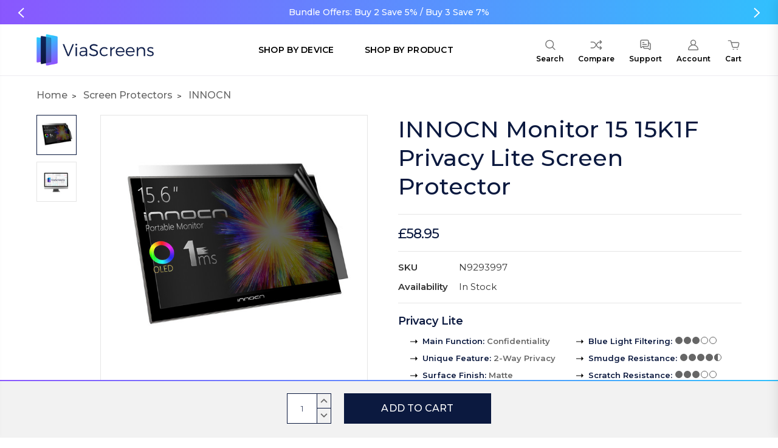

--- FILE ---
content_type: text/html; charset=UTF-8
request_url: https://viascreens.com/screen-protector/innocn/monitor-15-15k1f/privacy-lite?setCurrencyId=1
body_size: 53196
content:
<!DOCTYPE html>
<html class="no-js" lang="en">
    <head>
        <title>INNOCN Monitor 15 15K1F Screen Protector - Privacy Lite</title>
        <link rel="dns-prefetch preconnect" href="https://cdn11.bigcommerce.com/s-o9pppsyjzh" crossorigin><link rel="dns-prefetch preconnect" href="https://fonts.googleapis.com/" crossorigin><link rel="dns-prefetch preconnect" href="https://fonts.gstatic.com/" crossorigin>
        <meta property="product:price:amount" content="58.95" /><meta property="product:price:currency" content="GBP" /><meta property="og:url" content="https://viascreens.com/screen-protector/innocn/monitor-15-15k1f/privacy-lite" /><meta property="og:site_name" content="ViaScreens" /><meta name="keywords" content="innocn monitor 15 15k1f screen protector"><meta name="description" content="INNOCN Monitor 15 15K1F privacy screen protector film with an anti-glare feature."><link rel='canonical' href='https://viascreens.com/screen-protector/innocn/monitor-15-15k1f/privacy-lite' /><meta name='platform' content='bigcommerce.stencil' /><meta property="og:type" content="product" />
<meta property="og:title" content="INNOCN Monitor 15 15K1F Privacy Lite Screen Protector" />
<meta property="og:description" content="INNOCN Monitor 15 15K1F privacy screen protector film with an anti-glare feature." />
<meta property="og:image" content="https://cdn11.bigcommerce.com/s-o9pppsyjzh/products/477494/images/32392791/N9293997__1__38105.1754166057.386.513.jpg?c=1" />
<meta property="fb:admins" content="642230373095120" />
<meta property="pinterest:richpins" content="disabled" />
        
        
        
         
         
         
         
         
        <meta name="twitter:card" content="summary" />
                <meta property="og:brand" content="Privacy Lite" />
        <meta property="og:availability" content="in stock">
        <meta property="product:availability" content="in stock">
        <meta property="product:condition" content="new">
        <meta property="product:price:amount" content="58.95">
        
        <meta property="product:price:currency" content="GBP">
        <meta property="product:retailer_item_id" content="P477494"> 
        <meta property="product:item_group_id" content="477494"> 
        <meta name="twitter:image" content="https://cdn11.bigcommerce.com/s-o9pppsyjzh/images/stencil/300x300/products/477494/32392791/N9293997__1__38105.1754166057.jpg?c=1" />        <meta property="fb:app_id" content="483365901841566" />
        <meta property="fb:pages" content="1640751266187070" />
        <meta name="twitter:site" content="@viascreens" />
        <meta name="twitter:creator" content="@viascreens" />
        <meta name="twitter:title" content="INNOCN Monitor 15 15K1F Screen Protector - Privacy Lite" />
        
        <!--<meta name="twitter:description" content="@viascreens" />-->
        
        
         

        <link href="https://cdn11.bigcommerce.com/s-o9pppsyjzh/product_images/viascreens_favicon_48x48.png?t=1746802994" rel="shortcut icon">
        <meta name="viewport" content="width=device-width, initial-scale=1, maximum-scale=1">
         
        <script>
            document.documentElement.className = document.documentElement.className.replace('no-js', 'js');
        </script>

        <script>
            window.lazySizesConfig = window.lazySizesConfig || {};
            window.lazySizesConfig.loadMode = 1;
        </script>
        <script async src="https://cdn11.bigcommerce.com/s-o9pppsyjzh/stencil/dacf4740-a810-013e-ad56-32181fc7de66/e/5658aec0-a80f-013e-bedb-5eab6b180277/dist/theme-bundle.head_async.js"></script>

        <link href="https://fonts.googleapis.com/css?family=Montserrat:400,300,400i,300i,500,500i,700.700i,900,900i,600,700,800&display=swap" rel="stylesheet">
        <link data-stencil-stylesheet href="https://cdn11.bigcommerce.com/s-o9pppsyjzh/stencil/dacf4740-a810-013e-ad56-32181fc7de66/e/5658aec0-a80f-013e-bedb-5eab6b180277/css/theme-18b1dda0-baf0-013e-70a1-3a6e55e893d9.css" rel="stylesheet">
		
        <script src="https://code.jquery.com/jquery-3.3.1.min.js"></script>
<link rel="stylesheet" href="https://cdnjs.cloudflare.com/ajax/libs/font-awesome/6.2.1/css/all.min.css"/>


<link rel="stylesheet" href="https://maxcdn.bootstrapcdn.com/font-awesome/4.4.0/css/font-awesome.min.css">
        
<script type="text/javascript" src="https://checkout-sdk.bigcommerce.com/v1/loader.js" defer ></script>
<script src="https://www.google.com/recaptcha/api.js" async defer></script>
<script type="text/javascript">
var BCData = {"product_attributes":{"sku":"N9293997","upc":null,"mpn":"N9293997","gtin":null,"weight":null,"base":true,"image":null,"price":{"with_tax":{"formatted":"\u00a358.95","value":58.95,"currency":"GBP"},"tax_label":"VAT"},"stock":null,"instock":true,"stock_message":null,"purchasable":true,"purchasing_message":null,"call_for_price_message":null}};
</script>
<script type="text/javascript" id="zsiqchat">var $zoho=$zoho || {};$zoho.salesiq = $zoho.salesiq || {widgetcode: "siqbf66d020325b61c8167f02f923bed56848435b2443a47befaf506b27ba8a013a", values:{},ready:function(){}};var d=document;s=d.createElement("script");s.type="text/javascript";s.id="zsiqscript";s.defer=true;s.src="https://salesiq.zohopublic.eu/widget";t=d.getElementsByTagName("script")[0];t.parentNode.insertBefore(s,t);</script>

<script data-cfasync="false" data-dd-sm-ignore="true" data-cookieconsent="ignore" id="wsa-tag-manager-javascript-h-test" nonce="">!function(w,d){if(d.location.href.indexOf('showHidden=true')<0&&d.location.href.indexOf('shogun.page/previews')<0){w.TagRocket=w.TagRocket||{};var T=w.TagRocket;T.teh=[];w.onerror=function(m,s,l,c,e){T.teh.push((l?(l+' '):'')+(c?(c+' '):'')+m+(m.colno?(':'+m.colno):'')+(s?(' '+s):''));};function a(s){var e=d.createElement('script'),h=d.getElementsByTagName('head')[0];e.appendChild(d.createTextNode(s));h.insertBefore(e,h.firstChild)}a('()=>{};window.arrowFunctions=1');a('async function a(){};window.asyncFunctions=1');var m=new Date().toISOString(),q='wsa-tag-manager-javascript-',z;T.tah=function(s){w.dataLayer=w.dataLayer||[];if(!w.gtag){w.gtag=function(){dataLayer.push(arguments)};gtag('js',new Date);t=d.createElement('script');t.async=!0;t.setAttribute('src','https://www.googletagmanager.com/gtag/js?id=G-7XTJM93TLW');d.head.appendChild(t)};if(!w.wsa_tre){var n='denied';gtag('consent',{functionality_storage:n,ad_storage:n,analytics_storage:n,ad_user_data:n,ad_personalization:n,personalization_storage:n,security_storage:n});gtag('config',"G-7XTJM93TLW",{groups:'TagRocketErrorTracking',send_page_view:false});;gtag('config',"G-9DGLVWR444",{groups:'TagRocketErrorTracking',send_page_view:false});gtag('event','tag_rocket_error',{send_to:["G-9DGLVWR444"],description:'Script Failure',app_version:'3.46.42',tag_rocket_version:'1.94',ua:navigator.userAgent});};w.wsa_tre=1;if(w.console)console.error('Tag Rocket (h): '+s,T.teh);T.teh.forEach(function(e){gtag('event','app_error',{send_to:'G-7XTJM93TLW',scope:s,description:s+' 3.46.42 h '+e,message:'h '+e,app_version:'3.46.42',automatic:1,tag_rocket_version:'1.94',pagedatetime:m,datetime:m,ua:navigator.userAgent,tags:"unknown",environment:'Production'})})};p=function(){if(!T.ts&&!d.getElementById(q+'second'))T.tah('Header Script Missing');else if(!T.tss)T.tah('Header Script Failure1');else if(!T.ts)T.tah('Header Script Failure2');if(!T.tm&&!d.getElementById(q+'main'))T.tah('Footer Script Missing');else if(!T.tm)T.tah('Footer Script Failure')};if(w.addEventListener)w.addEventListener('DOMContentLoaded',p);else w.attachEvent('onDOMContentLoaded',p)}}(window,document)</script>               
<script data-cfasync="false" data-dd-sm-ignore="true" data-cookieconsent="ignore" id="wsa-tag-manager-javascript-second" nonce="">
/*
    Web Site Advantage: Tag Rocket App 1 of 2 Head [1.94.79729]
    https://bigcommerce.websiteadvantage.com.au/tag-rocket/
    Copyright (C) 2020 - 2025 Web Site Advantage
*/

!function(w,d){if(d.location.href.indexOf('showHidden=true')<0&&d.location.href.indexOf('shogun.page/previews')<0){w.TagRocket=w.TagRocket||{};var T=w.TagRocket;T.tss=1;T.tags='gads|ga4';T.scc='US-OH';T.seu='false';T.l='';var eet=new Date,eei=0,eer=0,eea='G-7XTJM93TLW';T.ecq=[];T.ec=function(){if(T.consent.analytics)gtag.apply(null,arguments);else T.ecq.push(arguments)};T.a=function(s,e,c,o){try{if(!eei){eei=1;if(!w.gtag){w.gtag=function(){dataLayer.push(arguments)}}T.ec('config',eea,{groups:'TagRocketErrorTracking',send_page_view:false})}if(!eer){eer=1;T.ct=c;if(w.console)console.error('Tag Rocket: '+s+': '+e,o||'');T.ct=1;var z = e?e.substring(0,255):'-missing-';T.ec('event','app_error',{send_to:eea,scope:s,description:s+' 3.46.42 '+z,message:z,app_version:'3.46.42',automatic:1,tag_rocket_version:'1.94',pagedatetime:eet.toISOString(),datetime:new Date().toISOString(),ua:navigator.userAgent,tags:T.tags,timesinceload:new Date-eet,environment:'Production'});eer=0}}catch(x){try{T.ec('event','app_error',{send_to:eea,scope:'AppErrorError',description:'3.46.42 '+x,message:''+x,app_version:'3.46.42',tag_rocket_version:'1.94',pagedatetime:eet.toISOString(),datetime:new Date().toISOString(),ua:navigator.userAgent,tags:T.tags,timesinceload:new Date-eet,environment:'Production'});}catch(y){}}};T.eq=T.eq||[];if(w.addEventListener){w.addEventListener('error',function(){T.ef.apply(T,arguments)},{passive:!0,capture:!0});}else if(w.attachEvent){w.attachEvent('onerror',function(){T.ef.apply(T,arguments)});}if(!T.ef){T.ef=function(){T.eq.push(arguments)}};if(!T.cf){T.cq=T.cq||[];T.cf=function(){T.cq.push(arguments)};if(w.console){T.ce=console.error;console.error=function(){T.ce.apply(console,arguments);T.cf.apply(T,arguments)}}};try{T.dG='NewPromotionsAdded';T.dX=[];T.dY=0;T.cn=function(){T.dW(function(a){a.forEach(function(b){T.e(b.addedNodes,function(c){if(T.bp(c,T.bj)=='promotion'&&T.bo(c,'found')){T.dX.push(c)}T.e(T.dU(c,"["+T.bj+"='promotion']"),function(e){if(T.bo(e,'found')){T.dX.push(e)}})})});if(T.aZ(T.dX)&&!T.dY){T.A(function(){T.dY=T.aW(function(){T.dY=0;T.f(T.dG,{elements:T.dX});T.dX=[];},100,'New Promotions Added')})}});};T.dQ=[];T.dR=0;T.dS=function(a){T.e(a,function(b){T.dQ=T.dQ.concat(T.bg(b));if(T.bp(b,T.bj)=='list'&&T.dT(b)&&T.bo(b,'found')){T.dQ.push(b)}T.e(T.dU(b,"["+T.bj+"='list']"),function(c){if(T.dT(c)&&T.bo(c,'found')){T.dQ.push(c)}})})};T.dV=function(){T.A(function(){if(T.aZ(T.dQ)){if(T.dR)T.dM(T.dR);T.dR=T.aW(function(){T.f(T.cS,{elements:T.dQ});T.dQ=[];T.dR=0},500,'New Products Added')}})};T.cm=function(e){T.dW(function(f){f.forEach(function(g){T.dS(g.addedNodes);});T.dV();},e||d.body)};T.cS='NewProductsAdded';T.cA='UserDataUpdated';T.dU=function(a,b){if(!a.querySelectorAll)return[];var c=a.querySelectorAll(b);if(Array.from)return Array.from(c);else return c};T.bi=function(a){return T.dU(d,a)};T.dT=function(a){var b=T.bp(a,T.bk);return b&&!isNaN(parseInt(b,10))};T.S=function(a){return typeof a!=='undefined'&&a!==null};T.w=function(a){return a===0||(T.S(a)&&a!==''&&!isNaN(a))};T.eg=function(a){var b=String.fromCodePoint;if(b){return b(a)}return ''};T.ee=function(a,b,c){var e=[].slice.call(a).map(function(f){if(c||typeof(f)==='function')return f;try{return T.E(f)}catch(g){if(Array.isArray(f)){return [].concat(f)}else return f}});if(T.aZ(e)){e[0]=T.eg(b)+' %cTag Rocket: %c'+e[0];e.splice(1,0,'color:none;');e.splice(1,0,'color:#28a300;')}return e};T.bY=function(){if(w.console)console.warn.apply(console,T.ee(arguments,0x1F6A8,1))};T.cz=function(){if(w.console)console.error.apply(console,T.ee(arguments,0x26A0,1))};T.aj=function(a,b){return a.sort(function(c,e){return e.price*e.quantity-c.price*c.quantity}).slice(0,b)};T.cH=function(a,b,c,e){var f,g=function(h){if(h>=T.aZ(a))c&&c();else T.aW(function(){T.t('SB95',function(){f=b(a[h],h);if(typeof f!=='undefined')c&&c(f);else g(h+1)},1)},0,'Yield '+h+' '+e);};g(0)};T.e=function(a,b){var c,e,f=T.aZ(a);if(a&&f)for(c=0;c<f;c++){e=b(a[c],c);if(typeof e!=='undefined')return e}};T.dg=function(a,b){if(a&&T.aZ(a))for(var c=0;c<T.aZ(a);c++){if(a[c]===b)return true}};T.dZ=function(a,b,c){a.setAttribute(b,c)};T.p=function(a,b,c){if(T.S(c)&&c!=='')a[b]=c};T.ci=function(a,b){if(!b||!a)return a;var c=b.split('.'),e=a[c.shift()];return T.ci(e,c.join('.'))};T.t=function(a,b,c,e){try{c&&b.apply(this,e)}catch(f){T.a(a,''+f,1,f)}};T.bt=function(a,b,c,e){var f=function(){T.t.call(this,'SB24',c,1,arguments)};if(b==T.V&&d.readyState!="loading"){T.aW(f,0,T.V)}else{e=e||{};if(!T.S(e.passive)){e.passive=!0;}a.addEventListener&&a.addEventListener(b,f,e)||a.attachEvent&&a.attachEvent('on'+b,f)}};T.U=function(a,b){T.bt(w,a,function(a){if(!b.done){b.done=1;b(a)}},{once:!0})};T.bS=function(a,b){try{return JSON.stringify(a,b)}catch(c){throw ''+T.bS.caller+' '+c}};T.bV=function(a){return a&&JSON.parse(a)};T.E=function(a){return T.bV(T.bS(a))};T.dd=function(a){return T.bS(a)=='{}'};T.X=function(a){var b=Object(a),c,e,f,g=arguments;for(c=1;c<g.length;c++){e=g[c];if(e!=null){for(f in e){if(Object.prototype.hasOwnProperty.call(e,f))b[f]=e[f];}}}return b;};T.aZ=function(a){return a.length};T.bw=function(a){try{if(!localStorage||T.ed)return !1;return localStorage.removeItem(a)}catch(b){T.a('SB63','Incognito Safari has blocked localStorage. This stops us tracking things like add to cart events',1,b);T.ed=!0}};T.bu=function(a){try{if(!localStorage||T.ed)return !1;return localStorage.getItem(a)}catch(b){T.a('SB61','Incognito Safari has blocked localStorage. This stops us tracking things like add to cart events',1,b);T.ed=!0}};T.bv=function(a,b){try{if(!localStorage||T.ed)return !1;localStorage.setItem(a,b)}catch(c){T.a('SB60','Incognito Safari has blocked localStorage. This stops us tracking things like add to cart events',1,c);T.ed=!0}};T.at=function(a){var b=d.cookie.match(new RegExp('(^| )'+a+'=([^;]+)')),c=b&&unescape(b[2])||'';return c=='deleted'?'':c};T.P=function(a){var b=w.performance;return b&&b.getEntriesByType&&b.getEntriesByType(a)};T.O=function(){var a=navigator;return a.connection||a.mozConnection||a.webkitConnection};T.M=function(a,b,c){return (a||'').replace(b,c||'')};T.aw=function(a){return (a||'').trim().toLowerCase()};T.bc=function(a){return T.M(T.M(T.aw(a),/([^a-z0-9 _])/g),/ +/g,'_')};T.aI=function(a,b){return a.indexOf(b)>=0};T.Q=function(a,b){b=b||255;if(!a)return '(missing)';a=T.M((''+a).trim(),/ *(\r\n|\n|\r) */gm,' ');if(T.aZ(a)<=b)return a;return a.substring(0,b-3)+'...'};T.cB=function(a,b){var c='',e='';switch(b){case 'AU':c='0011';e='61';break;case 'US':case 'CA':c='011';e='1';break;case 'GB':c='011';e='44';break;case 'IT':c='00';e='39';break;}a=T.M(a,/[^\d+]+/g);if(c)a=T.M(a,new RegExp('^'+c),'+');if(a[0]!='+'&&e){a='+'+T.M(e+a,/^0/);}return a};T.br=function(a,b){return a.hasAttribute(b)};T.bp=function(a,b){if(a.getAttribute)return T.Q(a.getAttribute(b))};T.bo=function(a,b){var c='data-tagrocket-'+b;if(T.br(a,c))return 0;T.dZ(a,c,'1');return 1};T.bz=function(a,b,c,e){var f=setInterval(function(){T.t(a,function(){try{c()}catch(g){if(b)clearInterval(f);throw g}},1)},e);return f};T.ck=function(a,b,c,e){if(a)T.dM(a);return T.aW(b,c,e)};T.dM=function(a){clearTimeout(a)};T.aW=function(a,b,c){return setTimeout(a,b,'Tag Rocket '+(c||''))};T.bG=function(a,b,c){T.dr('query getCartMetafields{site{cart{metafields(namespace:"bc_storefront" keys:["'+b+'"]){edges{node{entityId}}}}}}',function(e,f){T.t('SB82',function(){if(e>0){var g='createCartMetafield',h='',i=T.ci(f,'data.site.cart.metafields.edges');if (i&&i.length){g='updateCartMetafield';h=' metafieldEntityId:'+i[0].node.entityId}T.dr('mutation '+g+'{cart{'+g+'(input:{cartEntityId:"'+a+'" data:{key:"'+b+'" value:"'+T.bS(c).replace(/"/g,'\\"')+'"}'+h+'}){metafield{id entityId key value}errors{...on Error{message}}}}}',function(e,j){T.t('SB83',function(){if(e>0){}},1)})}},1)})};T.eb=function(a){T.cs.appendChild(a)};T.ea=function(a,b,c){b=b||{};if(b.onvisible&&d.hidden){T.U('visibilitychange',function(){T.ea(a,b,c)});return};var e=d.createElement(a),f;if(b.id&&d.getElementById(b.id))return;for(var g in b){T.dZ(e,g,b[g])}e.onload=e.onreadystatechange=function(){f=e.readyState;if(!f||f=='loaded'||f=='complete'){if(c)c();c=null}};T.eb(e);return e};T.cZ=function(a){T.ea('style',{type:'text/css'}).appendChild(d.createTextNode(a));};T.aV=function(a,b,c){b=b||{};b.src=a;if(!T.S(b.async))b.async=!0;if(T.cw)b.nonce=T.cw;if(!T.S(b.onvisible)&&T.pageType!='orderconfirmation')b.onvisible=!0;if(T.pageType!='orderconfirmation'||T.b.updated){T.ea('script',b,c)}else{T.o(T.cA,function(){T.ea('script',b,c)})}};T.dy=function(a){if(T.br(a,'data-list-name'))return T.bp(a,'data-list-name');if(a.parentElement)return T.dy(a.parentElement)};T.R=function(){var a=d.querySelector('head meta[name="description"]');if(a)return T.bp(a,'content');};T.cy=function(a){var b=w.location.href.match(new RegExp('[?&]'+a+'=([^&]*)'));return decodeURIComponent(b&&b[1]||'')};T.dW=function(a,b,c){if(w.MutationObserver)T.U(T.V,function(){c=c||{childList:!0,subtree:!0};b=b||d.body;if(!b)throw 'no target';new MutationObserver(a).observe(b,c)})};T.aP=function(a,b){if(a&&a.event_log)a.event_log+=b};T.dG='NewPromotionsAdded';T.dX=[];T.dY=0;T.cn=function(){T.dW(function(a){a.forEach(function(b){T.e(b.addedNodes,function(c){if(T.bp(c,T.bj)=='promotion'&&T.bo(c,'found')){T.dX.push(c)}T.e(T.dU(c,"["+T.bj+"='promotion']"),function(e){if(T.bo(e,'found')){T.dX.push(e)}})})});if(T.aZ(T.dX)&&!T.dY){T.A(function(){T.dY=T.aW(function(){T.dY=0;T.f(T.dG,{elements:T.dX});T.dX=[];},100,'New Promotions Added')})}});};T.dQ=[];T.dR=0;T.dS=function(a){T.e(a,function(b){T.dQ=T.dQ.concat(T.bg(b));if(T.bp(b,T.bj)=='list'&&T.dT(b)&&T.bo(b,'found')){T.dQ.push(b)}T.e(T.dU(b,"["+T.bj+"='list']"),function(c){if(T.dT(c)&&T.bo(c,'found')){T.dQ.push(c)}})})};T.dV=function(){T.A(function(){if(T.aZ(T.dQ)){if(T.dR)T.dM(T.dR);T.dR=T.aW(function(){T.f(T.cS,{elements:T.dQ});T.dQ=[];T.dR=0},500,'New Products Added')}})};T.cm=function(e){T.dW(function(f){f.forEach(function(g){T.dS(g.addedNodes);});T.dV();},e||d.body)};T.cS='NewProductsAdded';T.ax='PromotionsVisible';T.dF=function(a){T.bf(T.ax,a)};T.bd=function(a,b){var c,e=[];T.e(a.infos||a.items||a,function(f){c=f.product||f;if(!c.completed){e.push(c);}});if (T.aZ(e)&&T.cy('showHidden')!='true'&&!e[0].name.includes('Package Protection')&&!T.aI(w.location.href,'translate.goog')){T.a('SB55e',''+T.aZ(e)+' incomplete products on '+b+' '+e[0].productId+' '+e[0].name,1,e);}};T.dB=function(a,b){var c="["+T.bj+"='list']["+T.bk+"='"+a+"']";if(b)c="[data-list-name='"+T.M(b,/['"\\]/g,'\\$&')+"'] "+c;return d.querySelector(c)};T.n='ProductsVisible';T.dD=function(a,b){if(T.be||T.ch)a.search=T.be||T.ch;T.bd(a,T.n);T.cL(T.n,a,b)};T.dN=function(a){T.t('SB19b',function(){var b,c={},e;T.e(a,function(f){if(!f.seen){f.seen=1;b=f.callback.name+f.id;if(!c[b])c[b]=[];c[b].push(f)}});for(var g in c){e=c[g][0];e.callback({infos:c[g],list:e.list})}},1)};T.dP=0;T.dO=[];T.dI=function(a){a.visibleTime=0;if(!T.S(a.minVisibleTime))a.minVisibleTime=2e3;var b,c=new IntersectionObserver(function(e){T.e(e,function(f){if(f.isIntersecting){a.lastVisible=new Date;a.trigger='visible';b=T.aW(function(){c.disconnect();T.dO.push(a);if(T.dP)return;T.dP=T.aW(function(){T.dP=0;if(T.aZ(T.dO)){T.dN(T.dO);T.dO=[];}},1e3,'Visible Ticking')},a.minVisibleTime-a.visibleTime,'On First Visible')}else{if(b)T.dM(b);if(a.lastVisible){a.visibleTime+=new Date-a.lastVisible;a.lastVisible=0}}})},{threshold:[0.5]});c.observe(a.e)};T.dK=[];T.dL=0;T.dJ=function(a){T.dK.push(a)};T.co=function(){T.t('SB18',function(){var b,c,e=0,f=1,g=function(a){if(a.seen)return false;if(a.e&&a.e.getBoundingClientRect){try{b=a.e.getBoundingClientRect()}catch(h){}if(b){return b.top>-b.height/2&&b.left>-b.width/2&&b.bottom-b.height/2<=(w.innerHeight||d.documentElement.clientHeight)&&b.right-b.width/2<=(w.innerWidth||d.documentElement.clientWidth)}}return a.percent<T.dL},i=function(j,k){if(!k&&c)return;T.dM(c);c=T.aW(function(){c=0;T.t('SB18a',function(){l()},1)},j,'Scroll Tick '+k)} ,l=function(){var m=[],n=1,o,p,q,r=d.body,s=d.documentElement;q=w.pageYOffset,p=w.innerHeight;if(r&&r.scrollHeight){if(f==1)f=r.scrollHeight;if(s.clientHeight)n=s.clientHeight;if(q&&p)n=q+p;}o=n/f;if(o>T.dL){T.dL=o;e=n;T.t('SB18b',function(){T.e(T.dK,function(a){a.trigger='scroll '+o;if(g(a)&&T.aZ(m)<=5)m.push(a)});if(T.aZ(m)){T.dN(m);i(6e3,1)}},1);}};T.bt(d,'scroll',function(){i(1e3,0);});T.U('load',function(){l()})},1);};T.dE=function(a){if(a.e&&('IntersectionObserver' in window)){T.dI(a)}else{T.dJ(a)}};T.dH=function(a,b,c,e){if(!w._bcCsrfProtectionPatched&&e<10){T.aW(function(){T.dH(a,b,c,e+1)},100,'XMLHttpRequest Wait '+e)}else{var f=new XMLHttpRequest();e=e||1;f.onreadystatechange=function(){if(this.readyState==4){if(this.status!=200){if(e<12){T.aW(function(){T.dH(a,b,c,e+1)},1e3,'XMLHttpRequest Retry '+e)}else{T.a('SB36','Request Failed after '+e+' attempts : '+a+' '+this.status,1,f);b(0,this.status)}}else{b(1,f.responseText?T.bV(f.responseText):'-missing-')}}};f.open(c?'POST':'GET',a,true);f.withCredentials=true;f.setRequestHeader('Content-type','application/json');if(c){f.setRequestHeader('Authorization','Bearer '+T.cx);f.send(T.bS({query:c}))}else{f.send()}}};T.dh=function(a,b,c,e){if(T.aI(w.location.href,'googleusercontent.com')){c(0,'googleusercontent.com')}else{e=e||1;b=b||{};if(!w._bcCsrfProtectionPatched&&e<10){T.aW(function(){T.dh(a,b,c,e+1)},100,'Fetch Wait '+e)}else{w.fetch(a,b).then(function(f){if(f.ok){f.text().then(function(g){var h;try{h=T.bV(g)}catch(i){throw 'JSON parse error '+i+' '+a}try{c(h?1:0,h||'-empty-')}catch(i){throw 'onComplete error '+i+' '+a}})}else{if(e<12){T.aW(function(){T.dh(a,b,c,e+1)},1e3*e,'Fetch '+e)}else{T.a('SB30','Fetch '+e+' Last Fail '+a+' '+f.status,1,f);try{c(0,f.status)}catch(i){T.a('SB30b','Fetch '+a+' onComplete '+(j.message||j),1,j)}}}}).catch(function(j){if(!j.message||!j.message.match(/^(cancel|annul|brochen|NetworkError when|Failed to fetch|취소됨)/)){if(e<12){T.aW(function(){T.dh(a,b,c,e+1)},1e3,'Fetch Error '+e+1)}else{T.a('SB29','Fetch '+e+' Last Error '+a+' '+(j.message||j),1,j);c(0,j.message||j)}}else c(-1,j.message||j)})}}};T.dr=function(a,b){var c='/graphql';if(w.fetch){T.dh(c,{method:'POST',credentials:'same-origin',headers:{'Content-Type':'application/json',Authorization:'Bearer '+T.cx},body:T.bS({query:a})},b)}else{T.dH(c,b,a)}};T.bD=function(a,b){if(w.fetch){T.dh(a,{credentials:'include'},b)}else{T.dH(a,b)}};T.bn=function(){T.o(T.dG,function(a){T.bl(T.bm(a.elements))})};T.bl=function(a){T.e(a,function(b){if(!b.e)b.e=d.querySelector("["+T.bj+"='promotion']["+T.bk+"='"+b.id+"']");var c=b.location=='top'?0.1:0.9;if(b.e){if(T.bo(b.e,'registered')){T.dE({se: T.dC,id:'',e:b.e,promotion:b,percent:c,callback:T.dF});T.bt(b.e,'click',function(){T.bf(T.az,b)})}}else{T.dE({se: T.dC,id:'',e:b.e,promotion:b,percent:c,callback:T.dF})}})};T.az='PromotionClicked';T.dA=0;T.bb=function(a,b){T.dA++;T.e(a.items,function(c,e){if(!b||T.dg(b,c)){c.e=c.e||T.dB(c.productId,a.listName);var f={se: T.dC,id:T.dA,e:c.e,product:c,list:a};if(c.e){if(T.bo(c.e,'registered')){f.callback=T.dD;f.percent=e/T.aZ(a.items);T.dE(f);T.bt(c.e,'click',function(){if(!f.seen)T.dD({infos:[f],list:a});T.bf(T.ae,f);})}}else{f.callback=T.dD;f.percent=e/T.aZ(a.items);T.dE(f);}}})};T.ae='ProductClicked';T.bm=function(a){var b,c,e,f,g=[];if(!a)a=T.bi("["+T.bj+"='promotion']["+T.bk+"]");T.e(a,function(h){b=T.bp(h,T.bk);c=T.bp(h,'data-name');e=T.bp(h,'data-position');f={e:h};if(b)f.id=parseInt(b,10);if(c)f.name=c;if(e)f.location=e;g.push(f)});return g};T.bh=function(a){var b,c,e=[],f=T.dx(e,a);if(T.aZ(e)){T.ba({reason:'List',items:e},function(g){for(b in f){c=f[b];if(T.cp)c.category=T.cp;T.bb(c,g.items)}})}};T.dw=[];T.dx=function(a,b){var c,e,f,g,h,i={},j,k,l,m,n,o,p=['{','blogid','pageid','categoryid','ssib'],q='data-tagrocket-searchprovider';T.e(b,function(r){j=T.dy(r)||'Page: '+T.cr;c=j.split(':')[0].trim();m=j;if(T.aI(m,':'))m=m.split(':')[1].trim();i[j]=i[j]||{id:T.bc(j),type:c,listName:j,name:m,items:[]};n=T.dw[j]||0;f=T.bp(r,T.bk);e=T.bp(r,'data-product-price');l=T.bp(r,'data-product-category');g=T.bp(r,'data-name');h=T.bp(r,'data-product-brand');o=T.bp(r,'data-position');k={e:r,index:n};if(f)k.productId=parseInt(f,10);if(isNaN(k.productId)){if(!T.dz&&f&&p.some&&p.some(function(m){f.indexOf(m)!=0})){T.dz=1;T.a('SB43','Page contains invalid '+T.bk+' value: '+f,1,r)}}else{T.bo(r,'found');if(T.w(e))k.price=parseFloat(e);if(l)k.category={path:l,breadcrumbs:[l]};if(T.br(r,q))k.searchprovider=T.bp(r,q);if(T.j)k.currency=T.j;if(!isNaN(o))k.index=parseInt(o,10)-1;T.dw[j]=n+1;a.push(k);i[j].items.push(k)}});return i};T.bR=function(a){var b='(unknown)';if(a&&a.nodeName){b=T.aw(a.nodeName);if(b=='body')return 'html>body';if(b=='head')return 'html>head';if(a.id)return b+'#'+a.id;if(a.className&&T.aZ(a.className))b+='.'+a.className.split(/[ ,]+/).join('.');if(a.parentElement)b=T.bR(a.parentElement)+'>'+b;return b}};T.r=function(a,b){if(isNaN(a))return a;if(!b)b=0;var c=Math.pow(10,b),e=Number.EPSILON||2.220446049250313e-16;return Math.round((a+e)*c)/c};T.dv='GetValue';T.getProductId=function(a,b,c,e,f){if(c.type=='giftCertificate')return c.type;var g=(c.isVariant&&f?f:e);if(g.length<1)return;return T.M(T.M(T.M(T.M(T.M(T.M(T.M(T.M(T.M(T.M(T.M((T.e(g.split('||'),function(h){if((!T.aI(h,'[[psku]]')||c.productSku)&&(!T.aI(h,'[[pmpn]]')||c.productMpn)&&(!T.aI(h,'[[pupc]]')||c.productUpc)&&(!T.aI(h,'[[pgtin]]')||c.productGtin)&&(!T.aI(h,'[[vname]]')||c.variantName)&&(!T.aI(h,'[[vid]]')||c.variantId)&&(!T.aI(h,'[[vsku]]')||c.variantSku)&&(!T.aI(h,'[[vmpn]]')||c.variantMpn)&&(!T.aI(h,'[[vupc]]')||c.variantUpc)&&(!T.aI(h,'[[vgtin]]')||c.variantGtin))return h})||'[[pid]]'),/\[\[pid\]\]/ig,c.productId),/\[\[pmpn\]\]/ig,c.productMpn),/\[\[pupc\]\]/ig,c.productUpc),/\[\[pgtin\]\]/ig,c.productGtin),/\[\[psku\]\]/ig,c.productSku),/\[\[vname\]\]/ig,c.variantName),/\[\[vid\]\]/ig,c.variantId),/\[\[vsku\]\]/ig,c.variantSku),/\[\[vmpn\]\]/ig,c.variantMpn),/\[\[vupc\]\]/ig,c.variantUpc),/\[\[vgtin\]\]/ig,c.variantGtin)};T.bK=function(a){T.b.updated=!0;try{var b=a.billingAddress;T.p(b,'phone',T.cB(b.phone,b.countryCode));T.p(T.b,'email',T.aw(b.email));T.p(T.b,'phone',b.phone);T.p(T.b,'first_name',b.firstName);T.p(T.b,'last_name',b.lastName);T.p(T.b,'street',b.address1);T.p(T.b,'city',b.city);T.p(T.b,'state',b.stateOrProvince);T.p(T.b,'postal_code',b.postalCode);T.p(T.b,'country_code',b.countryCode);if(b.address2)T.b.street=(T.b.street?T.b.street+', ':'')+b.address2;}catch(c){T.a('SB56','Failed to update user data',1,c);}T.bf(T.cA,T.b);};T.cA='UserDataUpdated';T.ds=function(a,b){if(a.variants.edges){return T.e(a.variants.edges,function(c){if(c.node.entityId==b)return c.node})}};T.dt=function(a){var b='',c;T.e(a.options.edges,function(e,f){c=e.node;if(f)b+=', ';b+=c.displayName+':';T.e(c.values.edges,function(g){b+=' '+g.node.label})});return b};T.dp='ProductDataGathered';T.dq='CartDataGathered';T.ba=function(a,b){T.t('SB26c',function(){var c=a.cart,e,f,g,h,i=[],j=[],k=T.cy('showHidden')=='true',l=function(i){a.requests++;var m=i.slice(0,25),n=j.filter(function(o){return T.dg(m,o.p)&&!T.dg(n,o.v)}).map(function(o){return o.v});f='query Products{site{';if(h){f+='id:product(entityId:'+e[0].productId+'){entityId sku mpn upc gtin} product(sku:'+T.bS(h)+'){'}else{f+='products(first:25 entityIds:'+T.bS(m)+'){edges{node{'}f+='entityId sku name path defaultImage {url (width: 1000)}mpn upc gtin brand {name} categories{edges{node{name entityId breadcrumbs(depth:10 first:50){edges{node{name}}}}}}';if(c&&T.aZ(n)){if(T.aZ(n)>250)T.a('SB26','Can only get 250 variants. There are '+T.aZ(n),1,n);f+='variants(first:250 entityIds:'+T.bS(n.slice(0,250))+'){edges{node{entityId mpn upc gtin options(first:50){edges{node{displayName values(first:50){edges{node{label}}}}}}}}}';}f+='twoVariants:variants(first:2){edges{node{entityId sku}}}';if(!h)f+='}}';f+='}}}';T.dr(f,function(p,q){T.t('SB32',function(){if(p>0){if(q.errors&&T.aZ(q.errors))throw 'graphql '+q.errors[0].message;T.e(e,function(o){var r,s,t,u,v,x,y,z,aa,ab,ac,ad;if(h){x=T.ci(q,'data.site.product');y=T.ci(q,'data.site.id.sku');z=T.ci(q,'data.site.id.mpn');aa=T.ci(q,'data.site.id.upc');ab=T.ci(q,'data.site.id.gtin');delete o.productSku}else{ac=T.ci(q,'data.site.products.edges');if(!ac)T.a('SB32x',T.bS(q),1,q);x=T.e(ac,function(ae){if(!ae||!ae.node)T.a('SB32z',T.bS(q),1,q);if(ae&&ae.node&&ae.node.entityId==o.productId)return ae.node});if(x)y=x.sku}if(x){o.completed=!0;var af,ag=[],ah=o.sku,ai=x.name,aj=x.path,ak=x.defaultImage,al=x.mpn,am=x.upc,an=x.gtin,ao=x.brand,ap=o.variantId;ah=ah||h;if(y)o.productSku=y;if(ah&&y!=ah)o.variantSku=ah;if(ai)o.name=ai;if(ak){o.defaultImage=ak;if(ak.url)ak.data=T.M(ak.url,'/1000w/','/{:size}/')};if(aj)o.url=T.cu+aj;if(h){if(z)o.productMpn=z;else delete o.productMpn;if(aa)o.productUpc=aa;else delete o.productUpc;if(ab)o.productGtin=ab;else delete o.productGtin;if(al&&z!=al)o.variantMpn=al;if(am&&aa!=am)o.variantUpc=am;if(an&&ab!=an)o.variantGtin=an;}else{if(al)o.productMpn=al;if(am)o.productUpc=am;if(an)o.productGtin=an;}if(ao&&ao.name)o.brand=ao.name;if(ap&&c){ad=T.ds(x,ap);if(ad){if(ad.options)o.variantName=T.dt(ad);if(ad.mpn)o.variantMpn=ad.mpn;if(ad.upc)o.variantUpc=ad.upc;if(ad.gtin)o.variantGtin=ad.gtin}else{T.a('SB27','Failed to get extra variant information for variant: '+ap,1,x);o.variantName='(id='+ap+')'}};o.isVariant=(ah&&(!y||y!=ah))==!0;v=T.ci(x,'twoVariants.edges');if(T.aZ(v)>0){af=v[0].node;if(!o.isVariant)o.hasVariants=T.aZ(v)>1||!(o.productSku==af.sku||af.sku=='');if(T.aZ(v)<2&&!o.variantId)o.variantId=af.entityId};o.categories=ag;t=T.ci(x,'categories.edges');T.e(t,function(aq){if(!aq||!aq.node){T.a('SB32c',T.bS(t),1,t)}else{s={id:aq.node.entityId,name:aq.node.name,breadcrumbs:[]};ag.push(s);u=T.ci(aq,'node.breadcrumbs.edges');if(!u){T.a('SB32b',T.bS(t),1,t)}else{T.e(u,function(ar){s.breadcrumbs.push(ar.node.name);});s.path=s.breadcrumbs.join("/");if(!r||r.id>s.id)r=s}}});o.category=r}})}else{if(T.pageType!='orderconfirmation'&&p==0)T.a(a.reason,'Failed to get extra information for '+T.aZ(m)+',ok='+p+',status='+q,1,m)}if(T.aZ(i)>25){l(i.slice(25))}else{e=e.filter(function(o){let as=["493330"],at=as.includes(''+o.productId)||(o.productSku&&as.includes(o.productSku));if(at)o.completed=!0;return !at});a.items=e;if(c)c.items=e;if(p>0&&!c&&!T.aI(w.location.href,'translate.goog')){var au=[];T.e(e,function(o){if(!o.completed)au.push(o)});if(T.aZ(au)&&!k){if(g)T.a('SB55d','Could not get extra product data for URL sku '+g,1,{issues:au,items:e});else if(h)T.a('SB55a','Could not get extra product data for sku '+h,1,{issues:au,items:e});else T.a('SB55b',a.reason+' '+a.requests+' Could not get extra product data for '+T.aZ(au)+' out of '+T.aZ(e)+' items. '+au[0].productId,1,{issues:au,items:e});T.a('SB55c',T.bS(q),1,q)}}if(a.reason==T.v&&T.aZ(e)&&!e[0].variantId&&T.du)e[0].variantId=T.du;b(a)}},1)})};if(a.reason==T.v){g=T.cy('sku');h=a.items[0].sku||g;}if(c){c.items=[];var av=c.lineItems;if(av)T.e([].concat(av.physicalItems,av.digitalItems,av.giftCertificates),function(aw){if(c.currency&&c.currency.code)aw.currency=c.currency.code;if(!T.w(aw.price))aw.price=aw.salePrice;if(!T.w(aw.price))aw.price=aw.list_price;if(aw.type=='giftCertificate'){aw.price=aw.amount;aw.productId='giftCertificate';aw.quantity=1;aw.isTaxable=aw.taxable;aw.completed=!0}if(aw&&!aw.parentId)c.items.push(aw)});else{T.a('SB26b','Missing lineItems '+a.reason+' '+T.bS(a.response||c),1,c);return}}e=a.items||c.items;a.items=e;if(c)c.items=e;T.products=T.products||[];T.products.push(e);var ax=0;if(c){if(T.j&&!c.currency)c.currency={code:T.j};var ay,az=c.baseAmount,ba=c.cartAmount,bb=c.coupons;if(az&&ba)c.totalDiscount=az-ba;if(bb)c.couponCodes=bb.map(function(bc){return bc.code}).join(', ')}T.e(e,function(o){var bd=o.discountAmount,be=o.couponAmount;if(!o.productId&&o.product_id)o.productId=o.product_id;if(!o.variantId&&o.variant_id)o.variantId=o.variant_id;ay=0;if(bd)ay+=bd;if(be){ay+=be;if(c&&c.couponCodes)o.couponCodes=c.couponCodes}if(ay){o.totalDiscount=ay;ax+=ay}if(o.type!='giftCertificate'&&o.productId&&!T.dg(i,o.productId))i.push(o.productId);if(o.variantId)j.push({p:o.productId,v:o.variantId});});if(c&&c.orderAmount)c.totalDiscount=(c.discountAmount||0)+ax;if(!T.aZ(i)){T.A(function(){b(a)})}else{a.requests=0;l(i);}},1)};T.t('SB33',function(){var a=T.ci(w,'prototype'),b=T.ci(a,'send'),c=T.ci(a,'open'),e=w.fetch;if(!T.xe){if(c){a.open=function(f,g){this.rurl=g;return c.apply(this,arguments)}}if(b&&b.apply){a.send=function(){var h=this;T.bt(h,'readystatechange',function(){if(h.readyState==4&&(h.status>399||h.status==0)){T.xe(h)}});return b.apply(this,arguments)}}}T.xq=T.xq||[];T.xe=function(i){T.xq.push(i)};if(!T.fe){if(e&&e.apply){w.fetch=function(g){/*This detects fetch errors.Please look up the stack for the real cause of the error*/return e.apply(this,arguments).then(function(j){if(j.status>399)T.fe({type:'status',url:j.url,message:j.status});return j}).catch(function(k){T.fe({type:T.aC,url:g.url||g,message:k.stack||k.message||k});throw k})}}}T.fq=T.fq||[];T.fe=function(l){T.fq.push(l)};},1);T.cl=function(){var a=0,b=0;T.aH='XMLHttpRequestResponseError';T.o(T.aH,function(a){var b=a.responseURL||a.rurl,c=a.status,e='XMLHttpRequest Response '+c,f=e+': '+b;if(b&&T.aI(b,'/g/collect'))T.aJ=1;if(b&&(T.aI(b,'/api/storefront/carts/')||T.aI(b,'/customer/current.jwt'))){}else{T.Y(T.aC,{description:T.Q(f),error_type:'network',error_message:T.Q(e),error_filename:T.Q(b),fatal:false})}},'GF30',1&&!T.aJ);T.xe=function(c){a++;if(T.cs){T.cs.dataset.xhrErrors=a;T.cs.dataset.xhrErrorsInfo=(T.cs.dataset.xhrErrorsInfo||'')+' '+(c.responseURL||c.rurl)+' '+c.status+' '+c.statusText+' '+c.readyState;};if(d.visibilityState!='hidden'&&a<6)T.bf(T.aH,c)};if(T.xq){T.e(T.xq,function(c){T.xe(c)})}T.aK='FetchResponseError';T.o(T.aK,function(a){var b='Fetch Response '+d.visibilityState+' '+a.message;T.Y(T.aC,{description:T.Q(b+': '+a.url),error_type:'network',error_message:T.Q(b),error_filename:T.Q(a.url),fatal:false})},'GF34',1);T.fe=function(e){if(T.cs){T.cs.dataset.fetchErrors=b;T.cs.dataset.fetchErrorsInfo=(T.cs.dataset.fetchErrorsInfo||'')+' '+e.url+' '+T.Q(e.message,30);};if(!(e.type==T.aC&&d.visibilityState=='hidden')){b++;if(b<6)T.bf(T.aK,e)}};if(T.fq){T.e(T.fq,function(e){T.fe(e)})}};T.cards=[];T.bg=function(a){var b=[],c,e;T.e(['dfd-data-product-id','data-compare-id'],function(f){T.e(T.dU(a,'['+f+']'),function(g){e=g.closest('.dfd-results-grid');if(e){c=g.closest('.dfd-card')||g;if(T.bo(c,'found')){T.dZ(c,T.bk,T.bp(g,f));T.dZ(c,T.bj,'list');T.dZ(c,'data-tagrocket-searchprovider','DooFinder');b.push(c)}}});});if(T.aZ(b))T.cards.push({node:a,cards:b});return b};T.aY=function(){return T.bi("["+T.bj+"]["+T.bk+"]").length>0};T.bE=function(a){if(!localStorage)return;T.A(function(){var b,c,e,f=T.bV(T.bu('wsa-c')),g=f||{version:'n/a'},h,i,j={};T.bN=0;T.e(a.items,function(k){var l=k.productSku,m=k.variantName,n=k.brand,o=k.sku,p=k.quantity;if(T.bN<3){b='id.'+k.id+'.p'+k.productId;if(k.variantId)b+='.v'+k.variantId;c={productId:k.productId,quantity:p,price:k.price,name:k.name,category:k.category};if(l)c.productSku=l;if(m)c.variantName=m;if(n)c.brand=n;if(o)c.sku=o;e=p;i=g[b];if(i)e-=i.quantity;e&&T.bM(e,k,a);j[b]=c}g[b]=null});j.version='1.0';T.bv('wsa-c',T.bS(j));for(h in g){i=g[h];i&&i.quantity&&T.bM(-i.quantity,i,a)}});};T.bt(w,'visibilitychange',function(){if(T.aZ(T.dO)){T.dN(T.dO);T.dO=[]}});T.cC=[];T.o=function(a,b,c,e){if(!a){T.a('On event missing event text: '+c,'');return};if(!c)c=a;if(T.aZ(arguments)<4)e=!0;if(!a||(!e&&e!=false)||!c||!b){T.a('OnEvent bad data',a,b,c,e)}T.cC.push({r:new RegExp(a),c:b,s:c,p:e})};T.cD=[];T.on=function(a,b){if(!a)T.a('On event missing eventRegexText');if(!b)T.a('On event missing callback');T.cD.push({r:new RegExp(a),c:b,s:'C'+T.aZ(T.cD),p:!0})};T.cE=function(f,g,h){T.e(f,function(i){if(i.r.test(g))T.t(i.s,i.c,i.p,[h,g])})};T.cF=function(f,g,h){T.e(f,function(i){if(i.r.test(g))T.t(i.s,i.c,i.p,[h,g])})};T.cG=function(f,g,h,b){T.cH(f.filter(function(i){return i.r.test(g)}),function(i){T.t(i.s,i.c,i.p,[h,g])},b,g)};T.cI=function(g,h){h.cancelDataLayerEvents=h.cancelDataLayerEvents||!1;T.cE(T.cD,g,h);if(!h.cancelBuiltInEvents)T.cE(T.cC,g,h);if(!h.cancelDataLayerEvents){w.dataLayer.push({event:'tagRocket'+g,tagRocketData:h})}return h};T.cJ=function(g,h,b){h.cancelDataLayerEvents=h.cancelDataLayerEvents||!1;T.cG(T.cD,g+' custom events',h,function(){if(!h.cancelBuiltInEvents)T.cG(T.cC,g+' built in events',h,function(){if(!h.cancelDataLayerEvents){w.dataLayer.push({event:'tagRocket'+g,tagRocketData:h})}b&&b(h)});else{if(!h.cancelDataLayerEvents){w.dataLayer.push({event:'tagRocket'+g,tagRocketData:h})}b&&b(h)}});};T.cK=function(g,h){h.cancelDataLayerEvents=h.cancelDataLayerEvents||!1;T.cF(T.cD,g,h);if(!h.cancelBuiltInEvents)T.cF(T.cC,g,h);if(!h.cancelDataLayerEvents){w.dataLayer.push({event:'tagRocket'+g,tagRocketData:h})}return h};T.f=function(g,h){h.cancelBuiltInEvents=!1;return T.cI(g,h)};T.bf=function(g,h){T.A(function(){T.f(g,h)})};T.cL=function(g,h,b){h.cancelBuiltInEvents=!1;T.cJ(g,h,function(j){b&&b(j)})};T.cM=function(g,h){h.cancelBuiltInEvents=!1;return T.cK(g,h)};T.aN=function(g,h){h.cancel=!1;T.cI(g,h);return !h.cancel};T.cN=function(g,h){h.cancel=!1;T.cK(g,h);return !h.cancel};T.b={};T.userData=T.b;T.userDataUpdated=function(){T.bf(T.cA,T.b)};T.cp='';T.app={a:'3.46.42',v:'1.94.79729',d:'2025/12/06 01:44'};T.j='GBP';T.am='GBP';T.cr="INNOCN Monitor 15 15K1F Screen Protector - Privacy Lite";T.cs=d.getElementsByTagName('head')[0];T.bj='data-event-type';T.bk='data-entity-id';T.V='DOMContentLoaded';T.aC='exception';T.instantLoad='';T.dataTagEnabled='false';T.m='page_view';T.h='config';T.L='event';T.pageType='product';T.cu='https://viascreens.com';T.cv=false;T.cw="";T.d='allow_enhanced_conversions';T.cx="eyJ0eXAiOiJKV1QiLCJhbGciOiJFUzI1NiJ9.eyJjaWQiOlsxXSwiY29ycyI6WyJodHRwczovL3ZpYXNjcmVlbnMuY29tIl0sImVhdCI6MTc2OTE2MjkxNywiaWF0IjoxNzY4OTkwMTE3LCJpc3MiOiJCQyIsInNpZCI6MTAwMTE5MTA2Miwic3ViIjoiQkMiLCJzdWJfdHlwZSI6MCwidG9rZW5fdHlwZSI6MX0.wVZYqoQV9t-0niqllMZ-hJnCM5p5dr8ivc9EOcdcjOYoTiw4c27Lvm73NGtAQ0JQAqMSyxKatdzkfkeqEPJJoA";T.be=T.cy('search_query');if(!T.be)T.be=T.cy('search_query_adv');if(T.be)T.pageType=T.pageType+'_search';T.T=T.S(d.hidden)?''+d.hidden:'unknown';w.dataLayer=w.dataLayer||[];T.cO=[];T.gq=[];T.gp=[];T.J=function(){if(!T.cP&&T.cQ){T.cP=!0;try{while(T.aZ(T.cO)){var a=T.cO[0];T.cO.splice(0, 1);gtag.apply(null,a)}while(T.aZ(T.gq)){var a=T.gq[0];T.gq.splice(0, 1);gtag.apply(null,a)}if(T.cR){while(T.aZ(T.gp)){var a=T.gp[0];T.gp.splice(0, 1);gtag.apply(null,a)}}}finally{T.cP=!1;}}};T.H=function(b){if(!w.gtag||!w.gtag.tagrocket){w.gtag=function(c,e,f){var a=arguments;if(T.cQ){var g=f&&f.send_to||[],h=Array.isArray(g)?g:[g],i=["g-9dglvwr444","tagrocket","googleanalyticsfour"];if(c==T.h&&e&&i.includes(e.toLowerCase())&&(f&&f.send_page_view===!1)!=!0){T.cR=!0;}if(c==T.L){if(e==T.m){if(h.some(function(j){return i.includes(j.toLowerCase())})){T.cR=!0;}}else if(!T.cR&&(h.some(function(j){return i.includes(j.toLowerCase())}))){T.aP(f,'v');T.gp.push(a);return;}}try{if(TextEncoder){var s=new TextEncoder().encode(T.bS(k)).byteLength;if(s>16e3)T.a('GT5','Gtag Payload Too Large '+s,1,arguments)}}catch(l){}T.aP(f,'e');dataLayer.push(a)}else{if(c=='consent')dataLayer.push(a);else{T.aP(f,'p');T.cO.push(a)}}};w.gtag.tagrocket=!0;return !0;}};T.H('Start');dataLayer.splice(0).forEach(function(a){gtag.apply(null,a)});T.o(T.n,function(a){var b=[];T.e(a.infos,function(c){b.push(T.q({id:T.u(c.product)}))});T.k(a.search?'view_search_results':'view_item_list',{items:b})},'GA4',1);T.o(T.n,function(a){var b=[],c=a.list,e=c.listName,f={items:b},g;T.p(f,'currency',T.j);T.e(a.infos,function(h){g=T.af(h.product,(h.e?'element':'stencil')+' '+h.trigger+' '+(h.product.searchprovider?h.product.searchprovider:''));if(g)b.push(g)});if(c.category&&c.type!=c.category)e=c.type+': '+c.category;T.Y('view_item_list',T.ag(f,e,c.id))},'GF3d',1);T.o(T.ax,function(a){T.e(a.infos,function(b){T.ay('view_promotion',b.promotion)})},'GF40',1);T.o(T.ae,function(a){var b=T.af(a.product),c={items:[b]};T.p(c,'currency',T.j);if(b)T.Y('select_item',T.ag(c,a.list.listName,a.list.id))},'GF3c',1);T.o(T.az,function(a){T.ay('select_promotion',a)},'GF41',1);T.o(T.cS,function(a){T.bh(a.elements)});T.cT='consent';T.cU='default';T.cV='update';T.cW='denied';T.cX='granted';T.K='ConsentChanged';T.B={gtagConsentModeV2:'basic',consentSource:'cmp',bcEnabled:T.cv,enabled:!0};T.consent=T.B;T.gtmConsent=function(a,b){T.cY(b||'gtm',a)};T.cZ('#consent-manager-update-banner,#consent-manager{display:none;visibility:hidden}');T.t('SB14',function(){T.updateConsent=function(a,b,c){var e,f,g=function(h){switch(h){case true:case T.cX:return !0;case false:case T.cW:return !1;default:return null;}};if(typeof a==='object'&&a!==null){e=a}else{e={};f=g(a);if(f!=null)e.analytics_storage=f?T.cX:T.cW;f=g(b);if(f!=null)e.functionality_storage=f?T.cX:T.cW;f=g(c);if(f!=null)e.ad_storage=f?T.cX:T.cW};T.B.trLast=e;gtag(T.cT,T.cV,e)}},1);T.da='ConsentEstablished';T.aX=function(a){if(!T.db){T.db=!0;T.U(T.V,function(){T.B.log.push('ConsentEstablished '+a);T.B.established=a;T.B.established_state=T.E(T.B);T.dc(a);T.cQ=!0;T.cL(T.da,T.B,function(){if(a=='timeout'&&(!T.B.current||T.dd(T.B.current))){var b='[US-OH] No consent setting detected after 2000ms.';if(!T.bu('wsa-cmp')){T.a('SB92',b,1,T.E(T.B))}else T.bY(b,T.E(T.B));T.bv('wsa-cmp','n')}else T.bv('wsa-cmp','y')})})}};T.A=function(a){if(T.cQ)a(!0);else T.o(T.da,a)};T.t('SB19b',function(){T.de=function(a){if(T.df){if(a>2)return;T.aW(function(){T.de((a||0)+1);},100);return;}var b=T.B.current,c=T.bV(T.at('bc_consent')||'{"allow":[]}').allow,e=[],f=[],g={allow:e,deny:f},h=w.consentManagerStoreConfig&&w.consentManagerStoreConfig(),i=h&&h.improvedConsentManagerEnabled,j=function(k,l,m){switch(k){case T.cX:e.push(m);break;case T.cW:f.push(m);break;default:l?e.push(m):f.push(m);break;}},n=function(o){T.bi("[data-bc-cookie-consent]").forEach(function(p){var q=p.dataset.bcCookieConsent,m=q?Number(q):0;if(T.dg(o,m)&&"text/plain"==p.type){var r=p.cloneNode(!0),s=p.parentElement;r.type="text/javascript";p.remove();try{s.appendChild(r)}catch(t){T.bY("Enabling a data-bc-cookie-consent script caused error",t);}}})};if(b){j(b.analytics_storage,T.dg(c,3),3);j(b.functionality_storage,T.dg(c,2),2);j(b.ad_storage,T.dg(c,4),4);if(T.dg(c,3)==T.dg(e,3)&&T.dg(c,2)==T.dg(e,2)&&T.dg(c,4)==T.dg(e,4))return;if(h&&!i)T.a('PC1','improvedConsentManagerEnabled is not true',1,h);T.df=!0;T.dh('/api/storefront/consent',{method:'POST',headers:{"Content-Type":"application/json"},body:T.bS(g)},function(){T.df=!1;n(e)})}else n([2,3,4])};T.A(T.de);T.dc=function(u){var b=T.B.current,v=!1,x,y,z=function(aa,ab){y=ab+'Was';if(b&&b[aa]){x=T.B[y];T.B[y]=b[aa]==T.cX;if(x!=T.B[y])v=!0;}T.B[ab]=T.B[y];};z('analytics_storage','analytics');z('functionality_storage','functional');z('ad_storage','targetingAdvertising');z('ad_user_data','adUserData');z('ad_personalization','adPersonalization');T.aQ=T.B.analytics;T.di=T.B.functional;T.I=T.B.targetingAdvertising;T.dj=T.B.adUserData;T.dk=T.B.adPersonalization;if(v&&T.cQ)T.f(T.K,T.B);if(T.cQ)T.de();}},1);T.t('SB19',function(){T.B.log=[];T.cY=function(a,b){if(!b)return;var c=T.E(b),e=T.B.cache,f=new Date,g=c.region,h,i,j,k='_region',l=function(m){j=m.trim().toUpperCase();if(j.includes('-')&&!'OH'&&!T.bu('wsa-re')){T.bv('wsa-re','y');T.a('SBr','GTAG regional consent '+a+' for '+j+" is set, but we don't know the users region because settings.region_code is blank (for page caching) and Basic Consent Mode is in use.",1,b)}if((!h||j.length>h.length)&&(j=='US'||j=='US-OH'))h=j};T.B.log.push({time:f,elapsed:T.B.start?f-T.B.start:'-',command:a,consent:T.E(b)});if(a.includes('default')||a=='gtm_initial')a=T.cU;if(a.includes('update')||a=='gtm_change')a=T.cV;delete c.region;delete c.wait_for_update;if(a==T.cU){if(g){if(g.length)T.e(g,l);else l(g);if(!h)return};for(i in c){j=T.B[i+k];if(j&&(!h||j.length>h.length))delete c[i]};if(h){for(i in c)T.B[i+k]=h;};};T.B[a]=T.X(T.B[a]||{},c);if(!T.B.update||a!=T.cU)T.B.current=T.X(T.B.current||{},c);if(T.db){T.dc('dataLayer')}else if(a==T.cV)T.aX('update');if(T.dd(T.B.current))return;if(!e)e={created:f};e.consent=T.B.current;e.lastUse=new Date;T.bv('wsa-cm',T.bS(e));};},1);T.dl=!0;T.dm=function(){var a=w.google_tag_data,b=T.cU,c=a&&a.ics&&a.ics.entries,e={},f,g;if(c){for(f in c){g=c[f];if(T.S(g.update)){e[f]=g.update?T.cX:T.cW;b=T.cV}else if(T.S(g.default))e[f]=g.default?T.cX:T.cW}if(!T.dd(e)){a=T.B.googleTagData;if(!a||T.bS(e)!=T.bS(a)||(b==T.cV&&T.dl)){T.dl=!1;T.B.googleTagData=T.E(e);T.cY('google_tag_data_'+b,e)}}}};T.bz('SB81',0,T.dm,500);T.A(function(){T.H('WhenConsentEstablished');T.J()});T.dn=0;T.t('SB15',function(){var a,b=w.dataLayer,c=b.push,e=function(f,g){if(f&&f.length>2&&f[0]==T.cT)T.cY('dl_'+f[1]+'_'+g,f[2])};for(a=0;a<b.length;a++){e(b[a],'before')};b.push=function(){var h=[].slice.call(arguments,0);T.H('dataLayer.push');c.apply(b,h);h.forEach(function(i){e(i,'push')});T.J()};},1);T.init=function(){T.cz('The Tag Rocket API needs to be enabled to use it. Global Tag Values > Settings.')};T.U(T.V,function(){if(T.i)T.e(T.i,function(){T.init()});});T.G=[];T.g=function(){T.H('GtagAdvertisingConsent');if(T.I)gtag.apply(null,arguments);else T.G.push(arguments);T.J()};T.o(T.K,function(){T.H('GtagAdvertisingConsent ConsentChanged');if(T.I){T.e(T.G,function(a){gtag.apply(null,a)});T.G=[];T.J()}});T.k=function(b,c,e){if(!c.send_to)c.send_to="AW-991979636";c['developer_id.dODEzZj']=true;T.A(function(){T.t('GA91',function(){var f=''+d.location;if(e)gtag('set','page_location',e);T.g(T.L,b,c);if(e)gtag('set','page_location',f)},1)})};T.aO=[];T.W=function(a,b,c){var e=T.H('GtagAnalyticsConsent');T.aP(c,e?'r':'o');if(T.aQ){T.aP(c,'d');gtag.apply(null,arguments);}else{T.aP(c,'q');T.aO.push(arguments)}T.J()};T.o(T.K,function(){T.H('GtagAnalyticsConsent ConsentChanged');if(T.aQ){T.e(T.aO,function(f){gtag.apply(null,f);});T.aO=[];T.J()}});T.aR=0;T.aS=0;T.aG=Date.now();T.Y=function(g,c){try{if(g==T.aC){T.aS++;if(T.aS>15)return};var h=T.X({},T.N,c);T.aR++;h['developer_id.dODEzZj']=true;if(!gtag)T.a('GF43',g+': No gtag',1,h);T.A(function(i){T.t('GF91',function(){h.send_to="G-9DGLVWR444";T.aP(h,i?'y':'n');T.W(T.L,g,h)},1)});}catch(j){T.a('GF42',g+': '+j,1,j);throw j}};gtag('set','developer_id.dODEzZj',true);T.o(T.K,function(){if(T.aQ&&T.ecq){T.H('ConsentChanged2');T.e(T.ecq,function(a){gtag.apply(null,a)});T.ecq=[];T.J()}});T.t('GT1b',function(){var a,b=T.bV(T.bu('wsa-cm'));if(b&&b.consent&&b.lastUse&&new Date(b.lastUse).getTime()+18e5>new Date().getTime()){T.B.cache=b;a=b.consent;a.wait_for_update=2000;}else a={wait_for_update:2000};if(!T.dd(a)){T.B.trLast=a;gtag(T.cT,T.cU,a)}},1);T.do=function(){var a={address:{}},b=a.address;T.p(a,'email',T.b.email);T.p(a,'phone_number',T.b.phone);T.p(b,'first_name',T.b.first_name);T.p(b,'last_name',T.b.last_name);T.p(b,'street',T.b.street);T.p(b,'city',T.b.city);T.p(b,'region',T.b.state);T.p(b,'postal_code',T.b.postal_code);T.p(b,'country',T.b.country_code);if(T.dd(b))delete a.address;if(!T.dd(a))gtag('set','user_data',a)};T.o(T.cA,function(){T.do()});T.do();gtag('js',new Date);T.aT='https://www.googletagmanager.com/gtag/js?id=G-9DGLVWR444';T.A(function(){T.t('GA2',function(){var a={groups:["TagRocket","GoogleAds"]},b={page_type:T.pageType};T.p(b,'customer_group_name',T.b.customer_group_name);T.p(b,'customer_group_id',T.b.customer_group_id);a[T.d]=!0;T.p(a,'user_id',T.b.id);T.g(T.h,"AW-991979636",a);T.p(b,'currency_code',T.j);T.k(T.m,b);},1);T.t('GF1',function(){var a={},b={},c={send_page_view:false,groups:['TagRocket','GoogleAnalyticsFour']};T.N=a;var e={};T.p(e,'customer_id',T.b.id);T.p(e,'customer_group_name',T.b.customer_group_name);T.p(e,'customer_group_id',T.b.customer_group_id);T.p(e,'user_currency_code',T.j);gtag('set','user_properties',e);var f='deliveryType',g='',h=T.O(),i=T.P("resource"),j=T.P("navigation"),k=j&&j[0];b.meta_description=T.Q(T.R());b.content_group=T.pageType;a.page_type=T.pageType;if(!w.arrowFunctions)g+='arrowFunctions ';if(!w.asyncFunctions)g+='asyncFunctions ';if(!w.fetch)g+='fetch ';if(!w.MutationObserver)g+='MutationObserver ';if(!w.addEventListener)g+='addEventListener ';b.missing_features=g.trim()||'(none)';if(i)a.early_hints=i.filter(function(l){return l.initiatorType=='early-hints'}).length;a.effective_connection_type=h&&h.effectiveType||'unknown';a.save_data=(h&&T.S(h.saveData))?''+h.saveData:'unknown';a.prerendered=T.S(d.prerendering)?''+d.prerendering:'not yet supported';a.delivery_type=k?(T.S(k[f])?k[f]||'normal':'not supported'):'unknown';a.initially_hidden=T.T;var m=d.documentElement,n=d.body;a.width=w.innerWidth||(m&&m.clientWidth);a.height=w.innerHeight||(m&&m.clientHeight);a.pixel_ratio=w.devicePixelRatio;if(!a.width)T.U(T.V,function(){a.width=n&&n.clientWidth;a.height=n&&n.clientHeight});T.p(a,'active_currency_code',T.j);T.p(a,'user_id',T.b.id);c[T.d]=!0;T.W(T.h,"G-9DGLVWR444",T.X(c,a));b=T.X(b,a);T.Y(T.m,b)},1);});}catch(e){T.teh=T.teh||[];T.teh.push(e);if(T.a)T.a('HEAD',''+e,1,e);else if(T.tah)T.tah('Head Script ISSUE');}T.ts=1}}(window,document)

</script>
<!-- Google Tag Manager -->
<script>(function(w,d,s,l,i){w[l]=w[l]||[];w[l].push({'gtm.start':
new Date().getTime(),event:'gtm.js'});var f=d.getElementsByTagName(s)[0],
j=d.createElement(s),dl=l!='dataLayer'?'&l='+l:'';j.async=true;j.src=
'https://www.googletagmanager.com/gtm.js?id='+i+dl;f.parentNode.insertBefore(j,f);
})(window,document,'script','dataLayer','GTM-TVZG5SLZ');</script>
<!-- End Google Tag Manager --><script>function initApollo(){var n=Math.random().toString(36).substring(7),o=document.createElement("script");
o.src="https://assets.apollo.io/micro/website-tracker/tracker.iife.js?nocache="+n,o.async=!0,o.defer=!0,
o.onload=function(){window.trackingFunctions.onLoad({appId:"6785f3c647345202d0ad8d28"})},
document.head.appendChild(o)}initApollo();</script><script type="text/javascript"> 
function ZFAdvLead(){
}
ZFAdvLead.utmPValObj = ZFAdvLead.utmPValObj || {};

ZFAdvLead.utmPNameArr = new Array('utm_source','utm_medium','utm_campaign','utm_term','utm_content','referrername');ZFAdvLead.utmcustPNameArr = new Array('referrername');ZFAdvLead.isSameDomain = false;

ZFAdvLead.prototype.zfautm_sC = function( paramName,path,domain,secure ){
  var value = ZFAdvLead.utmPValObj[paramName];
  if ( typeof value !== "undefined" && value !== null ){
    var cookieStr = paramName + "=" + encodeURIComponent( value );
    var exdate=new Date();
    exdate.setDate(exdate.getDate()+7);
    cookieStr += "; expires=" + exdate.toGMTString();
    cookieStr += "; path=/";
    if ( domain ) {
      cookieStr += "; domain=" + encodeURIComponent( domain );
    }
    if ( secure ) {
      cookieStr += "; secure";
    }
    document.cookie = cookieStr;
  }
};
ZFAdvLead.prototype.zfautm_ini = function (){
  this.zfautm_bscPCap();
  var url_search = document.location.search;
  for (var i = 0; i < ZFAdvLead.utmcustPNameArr.length ; i ++){
    var zf_pN = ZFAdvLead.utmcustPNameArr[i];
    var zf_pV;
    if ( zf_pN == 'referrername' ) {
      zf_pV = ( document.URL || '' ).slice( 0, 1500 );
    } else {
      zf_pV = this.zfautm_gP(url_search, zf_pN);
      if (zf_pV == undefined || zf_pV == ''){
          zf_pV = this.zfautm_gC(zf_pN);
      }
    }
    if ( typeof zf_pV !== "undefined" && zf_pV !== null & zf_pV != "" ) {
      ZFAdvLead.utmPValObj[ zf_pN ] = zf_pV;
    }
  }
  for (var pkey in ZFAdvLead.utmPValObj) {
    this.zfautm_sC(pkey);
  }
};
ZFAdvLead.prototype.zfautm_bscPCap = function () {
  var trafSrc = this.zfautm_calcTrafSrc();
  if ( trafSrc.source != "" ) {
    ZFAdvLead.utmPValObj.utm_source = trafSrc.source;
  }
  if ( trafSrc.medium != "" ) {
    ZFAdvLead.utmPValObj.utm_medium = trafSrc.medium;
  }
  if ( trafSrc.campaign != "" ) {
    ZFAdvLead.utmPValObj.utm_campaign = trafSrc.campaign;
  }
  if ( trafSrc.term != "" ) {
    ZFAdvLead.utmPValObj.utm_term = trafSrc.term;
  }
  if ( trafSrc.content != "" ) {
    ZFAdvLead.utmPValObj.utm_content = trafSrc.content;
  }
}
ZFAdvLead.prototype.zfautm_calcTrafSrc = function() {
  var u1='', u2='', u3='', u4='', u5='';
  var search_engines = [['bing', 'q'], ['google', 'q'], ['yahoo', 'q'], ['baidu', 'q'], ['yandex', 'q'], ['ask', 'q']]; //List of search engines 
  var ref = document.referrer;
  ref = ref.substr(ref.indexOf('//')+2);
  ref_domain = ref;
  ref_path = '/';
  ref_search = '';

  // Checks for campaign parameters
  var url_search = document.location.search;
  if(url_search.indexOf('utm_source') > -1 || url_search.indexOf('utm_medium') > -1 || url_search.indexOf('utm_campaign') > -1 || url_search.indexOf('utm_term') > -1 || url_search.indexOf('utm_content') > -1) {
    u1 = this.zfautm_gP(url_search, 'utm_source'); 
    u2 = this.zfautm_gP(url_search, 'utm_medium'); 
    u3 = this.zfautm_gP(url_search, 'utm_campaign'); 
    u4 = this.zfautm_gP(url_search, 'utm_term'); 
    u5 = this.zfautm_gP(url_search, 'utm_content'); 
  } else if ( this.zfautm_gP(url_search, 'gclid')) {
    u1 = 'Google Ads'; 
    u2 = 'cpc'; 
    u3 = '(not set)'; 
    if ( !ZFAdvLead.utmcustPNameArr.includes('gclid') ) {
      ZFAdvLead.utmcustPNameArr.push('gclid');
    }
  } else if(ref) {
    var r_u1 = this.zfautm_gC('utm_source'); 
    var r_u2 = this.zfautm_gC('utm_medium'); 
    var r_u3 = this.zfautm_gC('utm_campaign'); 
    var r_u4 = this.zfautm_gC('utm_term'); 
    var r_u5 = this.zfautm_gC('utm_content'); 
    if ( typeof r_u1 === "undefined" && typeof r_u2 === "undefined" && typeof r_u3 === "undefined" && typeof r_u4 === "undefined" && typeof r_u5 === "undefined") {
      // separate domain, path and query parameters
      if (ref.indexOf('/') > -1) {
        ref_domain = ref.substr(0,ref.indexOf('/'));
        ref_path = ref.substr(ref.indexOf('/'));
        if (ref_path.indexOf('?') > -1) {
          ref_search = ref_path.substr(ref_path.indexOf('?'));
          ref_path = ref_path.substr(0, ref_path.indexOf('?'));
        }
      }
      u2 = 'referral'; 
      u1 = ref_domain;                    
    // Extract term for organic source
      for (var i=0; i<search_engines.length; i++){
        if(ref_domain.indexOf(search_engines[i][0]) > -1){
          u2 = 'organic'; 
          u1 = search_engines[i][0];
          u4 = this.zfautm_gP(ref_search, search_engines[i][1]) || '(not provided)';
          break;
        }
      }
    } else {
      if ( typeof r_u1 !== "undefined" ) {
        u1 = r_u1;
      }
      if ( typeof r_u2 !== "undefined" ) {
          u2 = r_u2;
      }
      if ( typeof r_u3 !== "undefined" ) {
        u3 = r_u3;
      }
      if ( typeof r_u4 !== "undefined" ) {
        u4 = r_u4;
      }
      if ( typeof r_u5 !== "undefined" ) {
        u5 = r_u5;
      }
    }
  } else {
    var r_u1 = this.zfautm_gC('utm_source'); 
    var r_u2 = this.zfautm_gC('utm_medium'); 
    var r_u3 = this.zfautm_gC('utm_campaign'); 
    var r_u4 = this.zfautm_gC('utm_term'); 
    var r_u5 = this.zfautm_gC('utm_content'); 
    if ( typeof r_u1 === "undefined" && typeof r_u2 === "undefined" && typeof r_u3 === "undefined" && typeof r_u4 === "undefined" && typeof r_u5 === "undefined") {
      var locRef = document.URL;
      locRef = locRef.substr(locRef.indexOf('//')+2);
      if (locRef.indexOf('/') > -1) {
        locRef = locRef.substr(0,locRef.indexOf('/'));
      }
      u1 = locRef;
      u2 = 'referral'; 
    } else {
      if ( typeof r_u1 !== "undefined" ) {
        u1 = r_u1;
      }
      if ( typeof r_u2 !== "undefined" ) {
        u2 = r_u2;
      }
      if ( typeof r_u3 !== "undefined" ) {
        u3 = r_u3;
      }
      if ( typeof r_u4 !== "undefined" ) {
        u4 = r_u4;
      }
      if ( typeof r_u5 !== "undefined" ) {
        u5 = r_u5;
      }
    }
  }
  return {
    'source'  : u1, 
    'medium'  : u2, 
    'campaign': u3, 
    'term'    : u4, 
    'content' : u5 
  };
}
ZFAdvLead.prototype.zfautm_gP = function(s, q) {
  try{
      var match = s.match('[?&]' + q + '=([^&]+)');
      if ( match ) {
        if ( match[1].length > 199 ) {
          var raw = decodeURIComponent(match[1]);
          raw = raw.replace(/[^A-Za-z0-9_]/g, '');
          return raw.slice( 0, 199 );
        } else {
          return decodeURIComponent(match[1]);
        }
        
      } else {
        return '';
      }
  } catch(e){
    return '';  
  }
}
ZFAdvLead.prototype.zfautm_gC = function( cookieName ){
  var cookieArr = document.cookie.split('; ');
  for ( var i = 0 ; i < cookieArr.length ; i ++ ){
    var cookieVals = cookieArr[i].split('=');
      if ( cookieVals[0] === cookieName && cookieVals[1] ) {
        return decodeURIComponent(cookieVals[1]);
      }
  }
};
ZFAdvLead.prototype.zfautm_gC_enc = function( cookieName ){
  var cookieArr = document.cookie.split('; ');
  for ( var i = 0 ; i < cookieArr.length ; i ++ ){
    var cookieVals = cookieArr[i].split('=');
      if ( cookieVals[0] === cookieName && cookieVals[1] ) {
        return cookieVals[1];
      }
  }
};
ZFAdvLead.prototype.zfautm_iframeSprt = function () {
  var zf_frame = document.getElementsByTagName("iframe");
  for(var i = 0; i < zf_frame.length; ++i){
    if((zf_frame[i].src).indexOf('formperma') > 0 ){
      var zf_src = zf_frame[i].src;
      for( var prmIdx = 0 ; prmIdx < ZFAdvLead.utmPNameArr.length ; prmIdx ++ ) {
        var utmPm = ZFAdvLead.utmPNameArr[ prmIdx ];
        utmPm = ( ZFAdvLead.isSameDomain && ( ZFAdvLead.utmcustPNameArr.indexOf(utmPm) == -1 ) ) ? "zf_" + utmPm : utmPm;
        var utmPmregex = new RegExp("[?&]" + utmPm + "=");
        if ( ! utmPmregex.test(zf_src) ) {
          var utmVal = this.zfautm_gC_enc( ZFAdvLead.utmPNameArr[ prmIdx ] );
          if ( typeof utmVal !== "undefined" ) {
            if ( utmVal != "" ){
              if(zf_src.indexOf('?') > 0){
                zf_src = zf_src+'&'+utmPm+'='+ utmVal;
              }else{
                zf_src = zf_src+'?'+utmPm+'='+ utmVal;
              }
            }
          }
        }
      }
      if ( zf_frame[i].src.length < zf_src.length ) {
        zf_frame[i].src = zf_src;
      }
    }
  }
};
ZFAdvLead.prototype.zfautm_DHtmlSprt = function () {
  var zf_formsArr = document.forms;
  for ( var frmInd = 0 ; frmInd < zf_formsArr.length ; frmInd ++ ) {
    var zf_form_act = zf_formsArr[frmInd].action;
      if ( zf_form_act && zf_form_act.indexOf('formperma') > 0 ){
        for( var prmIdx = 0 ; prmIdx < ZFAdvLead.utmPNameArr.length ; prmIdx ++ ) {
          var utmPm = ZFAdvLead.utmPNameArr[ prmIdx ];
          var utmVal = this.zfautm_gC( ZFAdvLead.utmPNameArr[ prmIdx ] );
          if ( typeof utmVal !== "undefined" ) {
            if ( utmVal != "" ) {
              var fieldObj = zf_formsArr[frmInd][utmPm];
            if ( fieldObj ) {
              fieldObj.value = utmVal;
            }
          }
        }
      }
    }
  }
};
ZFAdvLead.prototype.zfautm_jsEmbedSprt = function ( id ) {
  document.getElementById('zforms_iframe_id').removeAttribute("onload");
  var jsEmbdFrm = document.getElementById("zforms_iframe_id");
  var embdSrc = jsEmbdFrm.src;
  for( var prmIdx = 0 ; prmIdx < ZFAdvLead.utmPNameArr.length ; prmIdx ++ ) {
    var utmPm = ZFAdvLead.utmPNameArr[ prmIdx ];
    utmPm = ( ZFAdvLead.isSameDomain && ( ZFAdvLead.utmcustPNameArr.indexOf(utmPm) == -1 ) ) ? "zf_" + utmPm : utmPm;
    var utmVal = this.zfautm_gC_enc( ZFAdvLead.utmPNameArr[ prmIdx ] );
    if ( typeof utmVal !== "undefined" ) {
      if ( utmVal != "" ) {
        if(embdSrc.indexOf('?') > 0){
                    embdSrc = embdSrc+'&'+utmPm+'='+utmVal;
        }else{
            embdSrc = embdSrc+'?'+utmPm+'='+utmVal;
        }
      }
    }
  }
  jsEmbdFrm.src = embdSrc;
};
var zfutm_zfAdvLead = new ZFAdvLead();
zfutm_zfAdvLead.zfautm_ini();
if( document.readyState == "complete" ){
    zfutm_zfAdvLead.zfautm_iframeSprt();
    zfutm_zfAdvLead.zfautm_DHtmlSprt();
} else {
  window.addEventListener('load', function (){
        zfutm_zfAdvLead.zfautm_iframeSprt();
        zfutm_zfAdvLead.zfautm_DHtmlSprt();
  }, false);
}
</script><script id="wsa-rich-snippets-1-intro" nonce="">
/*
    Web Site Advantage: SEO Rich Snippets App 1 [2.58.78077]
    https://bigcommerce.websiteadvantage.com.au/rich-snippets/
    Copyright (C) 2019 - 2025 Web Site Advantage
*/
</script>
<script type="application/ld+json" id="wsa-rich-snippets-jsonld-graph" nonce="">{"@context":"https://schema.org","@graph":[{"isPartOf":{"@id":"https://viascreens.com/#WebSite"},"breadcrumb":{"@type":"BreadcrumbList","@id":"#BreadcrumbList","name":"Breadcrumbs (SEO Rich Snippets App)","itemListElement":[{"@type":"ListItem","position":1,"item":"https://viascreens.com/screen-protectors/","name":"Screen Protectors" },{"@type":"ListItem","position":2,"item":"https://viascreens.com/screen-protectors/innocn/","name":"INNOCN" },{"@type":"ListItem","position":3,"name":"INNOCN Monitor 15 15K1F Privacy Lite Screen Protector" }] },"@id":"https://viascreens.com/screen-protector/innocn/monitor-15-15k1f/privacy-lite#WebPage","url":"https://viascreens.com/screen-protector/innocn/monitor-15-15k1f/privacy-lite","name":"INNOCN Monitor 15 15K1F Privacy Lite Screen Protector","primaryImageOfPage":{"@type":"ImageObject","contentUrl":"https://cdn11.bigcommerce.com/s-o9pppsyjzh/images/stencil/original/products/477494/32392791/N9293997__1__38105.1754166057.jpg?c=1" },"@type":"ItemPage" }] }</script>
<script data-cfasync="false" data-dd-sm-ignore="true" id="wsa-rich-snippets-javascript" nonce="">var webSiteAdvantage=webSiteAdvantage||{};webSiteAdvantage.momentnow='2026-01-22T05:35:04+00:00';function wsa_error(m){console.error('SEO Rich Snippets: '+m,arguments)};function wsa_tryCatch(m,f){try{f()}catch(e){wsa_error(m,e)}};var wsa_jsonLdIdPostfix="";"use strict";webSiteAdvantage._offerPropertiesCount=0,webSiteAdvantage.addOfferExtras=function(e,t,i,a,r){wsa_tryCatch("addOfferExtras",(function(){var n=document.querySelector(".wsa-offer-pricevaliduntil"),o=null,d=new Date;if(i){var c=new Date(i);o=[c.getFullYear(),("0"+(c.getMonth()+1)).slice(-2),("0"+c.getDate()).slice(-2)].join("-")}else if(n)o=n.getAttribute("data-content");else if(a)if(a.ProductPriceValidUntilFixedDate)o=a.ProductPriceValidUntilFixedDate;else if(a.ProductPriceValidUntilDays){var l=new Date(d.getFullYear(),d.getMonth(),d.getDate()+a.ProductPriceValidUntilDays);o=[l.getFullYear(),("0"+(l.getMonth()+1)).slice(-2),("0"+l.getDate()).slice(-2)].join("-")}if(o&&new Date(o)>d){var s=[];if(s.push({"@context":"https://schema.org","@id":e+t,priceValidUntil:o}),r.forEach((function(i){s.push({"@context":"https://schema.org","@id":e+"?sku="+i+t,priceValidUntil:o})})),webSiteAdvantage._offerPropertiesCount++,!webSiteAdvantage.excludeProduct){var u=document.createElement("script");u.type="application/ld+json",u.id="wsa-rich-snippets-jsonld-product-offer-extras-"+webSiteAdvantage._offerPropertiesCount+window.wsa_jsonLdIdPostfix.toLowerCase(),u.text=JSON.stringify(s),document.querySelector("head").appendChild(u)}}}))};window.addEventListener('load',function(){webSiteAdvantage.addOfferExtras("https://viascreens.com/screen-protector/innocn/monitor-15-15k1f/privacy-lite","#Offer",'',null,[])});var wsa_removeMicrodata=true;var wsa_removeRemoveDynamicJsonLd=false;var wsa_productUrl="https://viascreens.com/screen-protector/innocn/monitor-15-15k1f/privacy-lite";var wsa_productId="477494";var wsa_productReviewCounts="both";var wsa_productReviewMinAggregateRating=0;var wsa_log=function(t){performance.mark(t);console.log(''+performance.now()+': '+t)};var wsa_headLog=function(t){var ds=document.getElementsByTagName('head')[0].dataset;ds.reviewLog=(ds.reviewLog||'')+' '+t;if (window.htmlLog)window.htmlLog('headLog: '+t);};"use strict";wsa_tryCatch("yotpo3",(function(){!function(e,t){var a="",o=e.wsa_productId,r=e.wsa_productUrl;function getYotopAppKey(){if(e.wsa_yotpoAppKey)return e.wsa_yotpoAppKey;if(e.wsa_productReviewKey)return e.wsa_productReviewKey;var t=document.querySelector('script[src*="yotpo.com/v1/loader/"]');if(t)return t.getAttribute("src").split("/").pop();for(var a=document.getElementsByTagName("script"),o=/\/\/staticw2\.yotpo\.com\/(.+?)\/widget\.js/g,r=0;r<a.length;r++)for(var i,n=a[r].textContent||a[r].innerText;null!==(i=o.exec(n));){var s=i[1];if(s)return s}}function getReviews(){e.wsa_headLog("getReviews"),fetch("https://api-cdn.yotpo.com/v3/storefront/store/"+a+"/product/"+o+"/reviews?page=1&perPage=5&sort=date,images,badge,rating",{method:"GET"}).then((function(e){return e.json()})).then((function(a){if(e.wsa_headLog("success"),a.reviews.length>0&&a.bottomline.averageScore>=window.wsa_productReviewMinAggregateRating){e.wsa_headLog("add");var o=a.bottomline.totalReview,i={"@context":"https://schema.org/","@type":"Product","@id":r+"#Product"+e.wsa_jsonLdIdPostfix,aggregateRating:{"@type":"AggregateRating",worstRating:"1",bestRating:"5",ratingValue:a.bottomline.averageScore},review:[]};switch(e.wsa_productReviewCounts){case"reviewCount":i.aggregateRating.reviewCount=o;break;case"ratingCount":i.aggregateRating.ratingCount=o;break;default:i.aggregateRating.reviewCount=o,i.aggregateRating.ratingCount=o}for(var n=0;n<a.reviews.length;n++){var s=a.reviews[n];i.review.push({"@type":"Review",author:{"@type":"Person",name:s.user.displayName},reviewRating:{"@type":"Rating",ratingValue:s.score},name:s.title,reviewBody:s.content,datePublished:s.createdAt})}if(console.log("jsonLd",i),!webSiteAdvantage.excludeProduct){e.wsa_headLog("adding");var d=t.createElement("script");d.type="application/ld+json",d.setAttribute("id","wsa-rich-snippets-jsonld-yotpo-product"+e.wsa_jsonLdIdPostfix.toLowerCase());var g=t.createTextNode(JSON.stringify(i));d.appendChild(g),t.querySelector("head").appendChild(d)}}e.wsa_log("Yotpo Structured Data Processed")}))}if(a=getYotopAppKey())e.wsa_headLog("instant"),getReviews();else{var i=!1;addEventListener("DOMContentLoaded",(function(){i||(i=!0,e.wsa_headLog("dcl"),(a=getYotopAppKey())?(e.wsa_headLog("key"),getReviews()):e.wsa_headLog("no-key"))}))}var n=t.querySelectorAll(".y-rich-snippet-script");if(null!==n&&n.length>0)for(var s=0;s<n.length;s++){var d=n[s];e.wsa_headLog("remove1"),d.parentNode.removeChild(d)}new MutationObserver((function(t){wsa_tryCatch("yotpo mutation head",(function(){t.forEach(function(t){var a=t.addedNodes;if(a&&a.length)for(var o=0;o<a.length;o++){var r=a[o];"SCRIPT"===r.nodeName&&"application/ld+json"===r.getAttribute("type")&&void 0!==r.classList&&r.classList.contains("y-rich-snippet-script")&&(e.wsa_headLog("remove2"),r.parentNode.removeChild(r))}}.bind(this))}))})).observe(t.querySelector("head"),{attributes:!0,childList:!0,characterData:!0,subtree:!0})}(window,document)}));webSiteAdvantage.richSnippetsApp=["o9pppsyjzh","viascreens.com",2769,"o9pppsyjzh",""];webSiteAdvantage.bcReviews=false;webSiteAdvantage.classyCleanUp=webSiteAdvantage.classyCleanUp||{};webSiteAdvantage.classyCleanUp.options={removeMicrodata:true,removeJsonLd:true,removeDynamicJsonLd:false,removeJsonLdRegexExcludeIdPatterns:['^wsa-rich-snippets-.*$','reviewsWidgetProductSnippets'],removeJsonLdRegexExcludeClassPatterns:['^jdgm-.*$']};!function(d){var s=d.createElement('script');s.src='https://classyschema.org/2_15/cleanup.min.js';s.async=true;s.setAttribute('fetchpriority','high');d.getElementsByTagName('head')[0].appendChild(s)}(document);</script>
            
<script id="wsa-rich-snippets-2-intro" nonce="">
/*
    Web Site Advantage: SEO Rich Snippets App 2 [2.58.78078]
    https://bigcommerce.websiteadvantage.com.au/rich-snippets/
    Copyright (C) 2019 - 2025 Web Site Advantage
*/
</script>
<script type="application/ld+json" id="wsa-rich-snippets-jsonld-product" nonce="">{"@context":"https://schema.org","@type":"Product","@id":"https://viascreens.com/screen-protector/innocn/monitor-15-15k1f/privacy-lite#Product","url":"https://viascreens.com/screen-protector/innocn/monitor-15-15k1f/privacy-lite","name":"INNOCN Monitor 15 15K1F Privacy Lite Screen Protector","description":"Privacy Lite for INNOCN Monitor 15 15K1F is a 2-way privacy protector that helps protect sensitive information from prying eyes by narrowing the viewing angle so that the screen is only visible to individuals directly in front of the screen. This is achieved via the embedded micro-louver technology that blacks out the screen at an angle of 30 degrees either side of the lit display without blurring or image distortion. Privacy Lite adheres firmly to the screen with its advanced silicone based adhesive backing offering an exceptional matte surface that reduces glare from ambient light.","image":["https://cdn11.bigcommerce.com/s-o9pppsyjzh/images/stencil/original/products/477494/32392791/N9293997__1__38105.1754166057.jpg?c=1","https://cdn11.bigcommerce.com/s-o9pppsyjzh/images/stencil/1280w/products/477494/32392791/N9293997__1__38105.1754166057.jpg?c=1","https://cdn11.bigcommerce.com/s-o9pppsyjzh/images/stencil/1280x1280/products/477494/32392791/N9293997__1__38105.1754166057.jpg?c=1","https://cdn11.bigcommerce.com/s-o9pppsyjzh/images/stencil/558x558/products/477494/32392791/N9293997__1__38105.1754166057.jpg?c=1","https://cdn11.bigcommerce.com/s-o9pppsyjzh/images/stencil/original/products/477494/13761281/16-spx-9-003__99435.1699024211.gif?c=1","https://cdn11.bigcommerce.com/s-o9pppsyjzh/images/stencil/1280w/products/477494/13761281/16-spx-9-003__99435.1699024211.gif?c=1","https://cdn11.bigcommerce.com/s-o9pppsyjzh/images/stencil/1280x1280/products/477494/13761281/16-spx-9-003__99435.1699024211.gif?c=1","https://cdn11.bigcommerce.com/s-o9pppsyjzh/images/stencil/558x558/products/477494/13761281/16-spx-9-003__99435.1699024211.gif?c=1"],"sku":"N9293997","mpn":"N9293997","category":["Screen Protectors/INNOCN"],"brand":{"@type":"Brand","@id":"https://viascreens.com/#DefaultBrand","url":"https://viascreens.com","name":"ViaScreens"},"material":"PET","offers":{"@id":"https://viascreens.com/screen-protector/innocn/monitor-15-15k1f/privacy-lite#Offer","url":"https://viascreens.com/screen-protector/innocn/monitor-15-15k1f/privacy-lite","itemCondition":"NewCondition","price":58.95,"priceCurrency":"GBP","priceSpecification":[{"@type":"UnitPriceSpecification","disambiguatingDescription":"price with tax, unit price 58.95, min quantity 1  ","priceCurrency":"GBP","price":58.95,"valueAddedTaxIncluded":"True"}],"@type":"Offer"},"mainEntityOfPage":{"@id":"https://viascreens.com/screen-protector/innocn/monitor-15-15k1f/privacy-lite#WebPage"}}</script>

<script nonce="">
(function () {
    var xmlHttp = new XMLHttpRequest();

    xmlHttp.open('POST', 'https://bes.gcp.data.bigcommerce.com/nobot');
    xmlHttp.setRequestHeader('Content-Type', 'application/json');
    xmlHttp.send('{"store_id":"1001191062","timezone_offset":"0.0","timestamp":"2026-01-22T05:35:03.90403300Z","visit_id":"9d77e06a-e7bb-48cd-93e0-991b592e7ddb","channel_id":1}');
})();
</script>


        
        
        
        
        
        
        
        
        
		
<style>
    body.type-page.emptyCompare .card:hover {
        box-shadow: 3px 5px 23px rgb(0 0 0 / 15%);
        -ms-transform: scale(1.1);
        -webkit-transform: scale(1.1);
        transform: scale(1.1);
    }
    
    .cstm-form-section iframe {
        width: 100%;
    }
		
</style>
<style>
		
    /*#anchor4 .cmntbale tr td:not(:first-child) {*/
    /*    width: 445px;*/
    /*}*/
    /*#anchor3 .cmntbale tr td:not(:first-child) {*/
    /*    width: 445px;*/
    /*}*/

</style>

</head>
<body class="type-product   pages-custom-product-screen-protectors-v3   ">
        
        
        <!-- Google Tag Manager (noscript) -->
        <noscript><iframe src="https://www.googletagmanager.com/ns.html?id=GTM-TVZG5SLZ"
        height="0" width="0" style="display:none;visibility:hidden"></iframe></noscript>
        <!-- End Google Tag Manager (noscript) -->


        <svg data-src="https://cdn11.bigcommerce.com/s-o9pppsyjzh/stencil/dacf4740-a810-013e-ad56-32181fc7de66/e/5658aec0-a80f-013e-bedb-5eab6b180277/img/icon-sprite.svg" class="icons-svg-sprite"></svg>

        
        

        <div class="pencil_banner">
    <div class="cstm-top-bar">
                <p>Free US shipping when you spend $75</p>
                <p>Bundle Offers:  Buy 2 Save 5%  / Buy 3 Save 7%</p>
    </div>
</div>

        

<header class="header" sticky="true" role="banner">
  <div class="header-main">
  <div class="container">
    <div class="header-inner">
      <div class="header-left">
        <div class="logo-block">
              <div class="header-logo header-logo--center">
                  <a href="https://viascreens.com/">
            <div class="header-logo-image-container-custom">
                <img class="header-logo-image-custom" src="https://cdn11.bigcommerce.com/s-o9pppsyjzh/images/stencil/original/viascreens_logo300x100_1601473885__83923.original.png" alt="ViaScreens" title="ViaScreens">
            </div>
</a>
              </div>
        </div>
      </div>

      <div class="header-center">
        <div class="navigation-menu" data-menu>
            <nav class="navPages">
  <ul class="navPages-list sf-menu" data-speed="0.8">




      <li class="navPages-item navPages-item-page">
      	<a class="navPages-action" href="/shop-by-device/">Shop by Device</a>
       </li>
      <li class="navPages-item navPages-item-page">
      	<a class="navPages-action" href="/shop-by-product/">Shop by Product</a>
       </li>
      <!--<li class="navPages-item navPages-item-page">-->
      <!--	<a class="navPages-action" href="/b2b/">Business Customers</a>-->
      <!-- </li>-->
       <!-- 
           <li class="navPages-item navPages-item-page ">
           </li>
           <li class="navPages-item navPages-item-page ">
           </li>
           <li class="navPages-item navPages-item-page ">
           </li>
           <li class="navPages-item navPages-item-page ">
           </li>
           <li class="navPages-item navPages-item-page last-menu-item">
           </li>
       -->
  </ul>
</nav>
        </div>
      </div>

      <div class="header-right">
          <nav class="navUser">
    <ul class="navUser-section navUser-section--alt account-section sf-menu">
      <li class="navUser-item navUser-search">
          <a class="navUser-action navUser-action--quickSearch" href="javascript:void(0);" data-search="quickSearch" aria-controls="quickSearch" aria-expanded="false"><svg class="search-icon"><use xlink:href="#icon-header-search"></use></svg> <svg class="search-close"><use xlink:href="#icon-close"></use></svg><span class="icon-txt">Search</span></a>
      </li>

        <li class="navUser-item navUser-item-compare">
          <a class="navUser-action navUser-item--compare needsclick" title="Compare" href="/compare" data-compare-nav>
            <svg>
              <use xlink:href="#icon-header-compare"></use>
            </svg>
            <span class="countPill-compare"></span>
            <div class="icon-txt">Compare</div>
          </a>
        </li>
      <li class="navUser-item navUser-item-support">
          <a class="navUser-action navUser-item--support needsclick" title="Support" href="/support/">
            <svg><use xlink:href="#icon-support"></use></svg>
            <span class="icon-txt">Support</span>
          </a>
      </li>
      <li class="navUser-item navUser-item--account">
    <a class="navUser-action needsclick" href="/account.php">
      <svg><use xlink:href="#icon-header-profile"></use></svg>
      <!-- <span>Account</span> -->
      <span class="icon-txt">Account</span>
    </a>
    <ul class="navUser-section-sub section-sub-right">
        <li class="navUser-item">
          <a class="navUser-action needsclick" href="/login.php">
            <svg><use xlink:href="#icon-signout"></use></svg><span>Sign in</span>
          </a>
        </li>
        <li class="navUser-item">
          <a class="navUser-action needsclick" href="/login.php?action=create_account">
            <svg><use xlink:href="#icon-register"></use></svg><span>Register</span>
          </a>
        </li>


    </ul>
</li>

      <li class="navUser-item navUser-item--cart">
        <a class="slidingCart navUser-action" data-cart-preview 
          href="javascript:void(0)"
          aria-label="Cart with 0 items">
          <svg>
            <use xlink:href="#icon-header-cart"></use>
          </svg>
          <span class="countPill cart-quantity"></span>
          <span class="icon-txt">Cart</span>
        </a>
        <div class="dropdown-menu" id="cart-preview-dropdown" data-dropdown-content aria-hidden="true"></div>
      </li>
    </ul>
</nav>

<div class="dropdown dropdown--quickSearch" id="quickSearch" aria-hidden="true" tabindex="-1" data-prevent-quick-search-close>
    <form class="form" action="/search.php"  id="headerQuickSearchForm">
    <fieldset class="form-fieldset">
        <div class="form-field">
            <label class="is-srOnly" for="search_query">Search</label>
            <input class="form-input" data-search-quick name="search_query" id="search_query" data-error-message="Search field cannot be empty." placeholder="Search the store" autocomplete="off">
            <span class="search-icon-main" onclick="document.getElementById('headerQuickSearchForm').submit();"><svg class="search-icon"><use xlink:href="#icon-search"></use></svg></span>
        </div>
    </fieldset>
</form>
</div>

<div id="headerSidebar" class="header-side-bar">
<div class="header-side-bar-inn">
  <div class="close">
    <a class="close-icon" href="javascript:void(0);"><svg><use xlink:href="#icon-close"></use></svg></a>
  </div>
  <div class="category headerSidebar-block">
    <h5 class="sidebarBlock-heading">Categories</h5>
    <ul class="navList navList-treeview">
            <li class="navPages-item">
              <!-- SECOND LEVEL STARTS -->
<a class="navPages-action" href="https://viascreens.com/screen-protectors/">
  <span class="nav-arrow"><svg class=""><use xlink:href="#icon-m-right"></use></span>Screen Protectors</a>
<!-- SECOND LEVEL ENDS -->
            </li>
            <li class="navPages-item">
              <!-- SECOND LEVEL STARTS -->
<a class="navPages-action" href="https://viascreens.com/giveaways/">
  <span class="nav-arrow"><svg class=""><use xlink:href="#icon-m-right"></use></span>Giveaways</a>
<!-- SECOND LEVEL ENDS -->
            </li>
    </ul>
  </div>
  <div class="webpages headerSidebar-block">
    <h5 class="sidebarBlock-heading">Quick Links</h5>
    <ul class="navList navList-treeview">
           <li class="navPages-item navPages-item-page">
             <!-- SECOND LEVEL STARTS -->
<a class="navPages-action" href="https://viascreens.com/about-us">
  <span class="nav-arrow"><svg class=""><use xlink:href="#icon-m-right"></use></span>About Us</a>
<!-- SECOND LEVEL ENDS -->
           </li>
           <li class="navPages-item navPages-item-page">
             <!-- SECOND LEVEL STARTS -->
<a class="navPages-action" href="https://viascreens.com/shop-by-device">
  <span class="nav-arrow"><svg class=""><use xlink:href="#icon-m-right"></use></span>Shop by Device</a>
<!-- SECOND LEVEL ENDS -->
           </li>
           <li class="navPages-item navPages-item-page">
             <!-- SECOND LEVEL STARTS -->
<a class="navPages-action" href="https://viascreens.com/shop-by-product">
  <span class="nav-arrow"><svg class=""><use xlink:href="#icon-m-right"></use></span>Shop by Product</a>
<!-- SECOND LEVEL ENDS -->
           </li>
           <li class="navPages-item navPages-item-page">
             <!-- SECOND LEVEL STARTS -->
<a class="navPages-action" href="https://viascreens.com/matrix">
  <span class="nav-arrow"><svg class=""><use xlink:href="#icon-m-right"></use></span>Product Matrix</a>
<!-- SECOND LEVEL ENDS -->
           </li>
           <li class="navPages-item navPages-item-page">
             <!-- SECOND LEVEL STARTS -->

<a class="navPages-action needsclick" href="https://viascreens.com/support/" data-collapsible="navPages-">
  <span class="nav-arrow"><svg class=""><use xlink:href="#icon-m-right"></use></svg></span>
    Support
    <svg class="chevron-down"><use xlink:href="#icon-chevron-down"></use></svg>
    
</a>
<ul class="navlist-sub nav-second-level">
    <li>
        <!-- THIRD LEVEL STARTS -->
        <a class="navPages-action needsclick" href="https://viascreens.com/videos">
          <span class="nav-arrow"><svg class=""><use xlink:href="#icon-m-right"></use></svg></span>Application Videos</a>
        <!-- THIRD LEVEL STARTS -->
    </li>
    <li>
        <!-- THIRD LEVEL STARTS -->
        <a class="navPages-action needsclick" href="https://viascreens.com/application-tips">
          <span class="nav-arrow"><svg class=""><use xlink:href="#icon-m-right"></use></svg></span>Application Tips</a>
        <!-- THIRD LEVEL STARTS -->
    </li>
    <li>
        <!-- THIRD LEVEL STARTS -->
        <a class="navPages-action needsclick" href="https://viascreens.com/product-support">
          <span class="nav-arrow"><svg class=""><use xlink:href="#icon-m-right"></use></svg></span>Product Support</a>
        <!-- THIRD LEVEL STARTS -->
    </li>
    <li>
        <!-- THIRD LEVEL STARTS -->
        <a class="navPages-action needsclick" href="https://viascreens.com/order-support">
          <span class="nav-arrow"><svg class=""><use xlink:href="#icon-m-right"></use></svg></span>Order Support</a>
        <!-- THIRD LEVEL STARTS -->
    </li>
    <li>
        <!-- THIRD LEVEL STARTS -->
        <a class="navPages-action needsclick" href="https://viascreens.com/shipping">
          <span class="nav-arrow"><svg class=""><use xlink:href="#icon-m-right"></use></svg></span>Shipping</a>
        <!-- THIRD LEVEL STARTS -->
    </li>
    <li>
        <!-- THIRD LEVEL STARTS -->
        <a class="navPages-action needsclick" href="https://viascreens.com/exchange-returns">
          <span class="nav-arrow"><svg class=""><use xlink:href="#icon-m-right"></use></svg></span>Exchange &amp; Returns</a>
        <!-- THIRD LEVEL STARTS -->
    </li>
    <li>
        <!-- THIRD LEVEL STARTS -->
        <a class="navPages-action needsclick" href="https://viascreens.com/contact-us">
          <span class="nav-arrow"><svg class=""><use xlink:href="#icon-m-right"></use></svg></span>Contact Us</a>
        <!-- THIRD LEVEL STARTS -->
    </li>
    <li>
        <!-- THIRD LEVEL STARTS -->
        <a class="navPages-action needsclick" href="https://viascreens.com/returns">
          <span class="nav-arrow"><svg class=""><use xlink:href="#icon-m-right"></use></svg></span>Returns</a>
        <!-- THIRD LEVEL STARTS -->
    </li>
</ul>
<!-- SECOND LEVEL ENDS -->
           </li>
    </ul>
  </div>
    <div class="brand headerSidebar-block">
      <h5 class="sidebarBlock-heading">Popular Products</h5>
      <ul class="navList navList-treeview">
              <li class="navPages-item">
                  <a class="navPages-action" href="https://viascreens.com/privacy-lite">
                    <span class="nav-arrow"><svg class=""><use xlink:href="#icon-m-right"></use></svg></span>
                    Privacy Lite
                  </a>
              </li>
              <li class="navPages-item">
                  <a class="navPages-action" href="https://viascreens.com/privacy">
                    <span class="nav-arrow"><svg class=""><use xlink:href="#icon-m-right"></use></svg></span>
                    Privacy
                  </a>
              </li>
              <li class="navPages-item">
                  <a class="navPages-action" href="https://viascreens.com/vivid">
                    <span class="nav-arrow"><svg class=""><use xlink:href="#icon-m-right"></use></svg></span>
                    Vivid
                  </a>
              </li>
              <li class="navPages-item">
                  <a class="navPages-action" href="https://viascreens.com/matte">
                    <span class="nav-arrow"><svg class=""><use xlink:href="#icon-m-right"></use></svg></span>
                    Matte
                  </a>
              </li>
              <li class="navPages-item">
                  <a class="navPages-action" href="https://viascreens.com/silk">
                    <span class="nav-arrow"><svg class=""><use xlink:href="#icon-m-right"></use></svg></span>
                    Silk
                  </a>
              </li>
      </ul>
    </div>
    
 
  <div style="clear:both; display: none;">
  <div class="brand headerSidebar-block mobile-currancy">
      <h5 class="sidebarBlock-heading">Selected Currency: <span class="flag"><img src="https://cdn11.bigcommerce.com/s-o9pppsyjzh/lib/flags/gb.gif" border="0" alt="" role="presentation" /></span><span class="code">GBP</span></h5>

    </div>
        <div class="header-currancy-left">
            <div class="navUser-item currency-item">
              <div class="currency">
                  <ul class="navUser-section sf-menu">
      <li class="navUser-item currency-heading">
        <span>Selected Currency:</span>
      </li>
      <li class="navUser-item navUser-item-currencySelector">
          <a class="navUser-action navUser-action--currencySelector" href="#" aria-controls="currencySelection" aria-expanded="false">
            <span class="flag"><img src="https://cdn11.bigcommerce.com/s-o9pppsyjzh/lib/flags/gb.gif" border="0" alt="" role="presentation" /></span><span class="code">GBP</span>
            <i class="icon" aria-hidden="true"><svg><use xlink:href="#icon-chevron-down" /></svg></i>
          </a>
          <ul class="dropdown-menu" id="currencySelection" data-dropdown-content aria-hidden="true" tabindex="-1">
              <li>
                  <a href="https://viascreens.com/screen-protector/innocn/monitor-15-15k1f/privacy-lite?setCurrencyId=2">
                    <span class="flag"><img src="https://cdn11.bigcommerce.com/s-o9pppsyjzh/lib/flags/us.gif" border="0" alt="" role="presentation" /></span><span class="code">US Dollar</span>
                  </a>
              </li>
              <li>
                  <a href="https://viascreens.com/screen-protector/innocn/monitor-15-15k1f/privacy-lite?setCurrencyId=3">
                    <span class="flag"><img src="https://cdn11.bigcommerce.com/s-o9pppsyjzh/lib/flags/regions/eu.gif" border="0" alt="" role="presentation" /></span><span class="code">Euro</span>
                  </a>
              </li>
              <li>
                  <a href="https://viascreens.com/screen-protector/innocn/monitor-15-15k1f/privacy-lite?setCurrencyId=4">
                    <span class="flag"><img src="https://cdn11.bigcommerce.com/s-o9pppsyjzh/lib/flags/au.gif" border="0" alt="" role="presentation" /></span><span class="code">Australian Dollar</span>
                  </a>
              </li>
              <li>
                  <a href="https://viascreens.com/screen-protector/innocn/monitor-15-15k1f/privacy-lite?setCurrencyId=5">
                    <span class="flag"><img src="https://cdn11.bigcommerce.com/s-o9pppsyjzh/lib/flags/ca.gif" border="0" alt="" role="presentation" /></span><span class="code">Canadian Dollar</span>
                  </a>
              </li>
              <li>
                  <a href="https://viascreens.com/screen-protector/innocn/monitor-15-15k1f/privacy-lite?setCurrencyId=6">
                    <span class="flag"><img src="https://cdn11.bigcommerce.com/s-o9pppsyjzh/lib/flags/sg.gif" border="0" alt="" role="presentation" /></span><span class="code">Singapore Dollar</span>
                  </a>
              </li>
              <li>
                  <a href="https://viascreens.com/screen-protector/innocn/monitor-15-15k1f/privacy-lite?setCurrencyId=7">
                    <span class="flag"><img src="https://cdn11.bigcommerce.com/s-o9pppsyjzh/lib/flags/hk.gif" border="0" alt="" role="presentation" /></span><span class="code">Hong Kong Dollar</span>
                  </a>
              </li>
              <li>
                  <a href="https://viascreens.com/screen-protector/innocn/monitor-15-15k1f/privacy-lite?setCurrencyId=8">
                    <span class="flag"><img src="https://cdn11.bigcommerce.com/s-o9pppsyjzh/lib/flags/nz.gif" border="0" alt="" role="presentation" /></span><span class="code">New Zealand Dollar</span>
                  </a>
              </li>
              <li>
                  <a href="https://viascreens.com/screen-protector/innocn/monitor-15-15k1f/privacy-lite?setCurrencyId=9">
                    <span class="flag"><img src="https://cdn11.bigcommerce.com/s-o9pppsyjzh/lib/flags/ae.gif" border="0" alt="" role="presentation" /></span><span class="code">United Arab Emirates Dirham</span>
                  </a>
              </li>
          </ul>
      </li>
  </ul>
              </div>
            </div>
        </div>
  </div>
 
</div>

</div>
      </div>
    </div>
  </div>
</div>
  <div class="mobile-search">
    <div class="container">
      <form class="form" action="/search.php"  id="mobileQuickSearchForm">
    <fieldset class="form-fieldset">
        <div class="form-field">
            <label class="is-srOnly" for="search_query">Search</label>
            <input class="form-input" data-search-quick name="search_query" id="search_query" data-error-message="Search field cannot be empty." placeholder="Search the store" autocomplete="off">
            <span class="search-icon-main" onclick="document.getElementById('mobileQuickSearchForm').submit();"><svg class="search-icon"><use xlink:href="#icon-search"></use></svg></span>
        </div>
    </fieldset>
</form>
    </div>
  </div>
</header>
<div data-content-region="header_bottom"></div>

<div class="cart-sliding-block" id="cart">
    <div class="cart-sliding-block-inn">
      <div class="loadingOverlay" style="display: none;"></div>
      <div class="cart-heading">
        <div class="cart-heading-inn">
        <h3>My Cart (<span class="cart-total" data-dh-cart-tota></span>)</h3>        
         <span class="cart-slide-close" role="button" aria-label="close" data-cart-mini-close>
           <svg class="close-icon"><use xlink:href="#icon-slider-cart-x"></use></svg>
          </span>
        </div>
      </div>


      <div class="cart-mini-empty" data-mini-cart-empty></div>
      <div class="loadingOverlay" data-cart-overlay style="display: none;"></div>
        <div class="cart-product">
          <div class="cart-product-wrap">
            <div class="cart-mini-main products-list">
              <div class="cart-status-msg">
                <div class="mini-cart" data-mini-cart-status>
                                    </div>
              </div>
              <div class="dh-cart-content" data-mini-cart-content><div class="cart mini-cart" data-cart-quantity="0">
  </div>

<style>
    #extend-offers-modal-iframe {
        z-index: 99999 !important;
    }
</style>
</div>
            </div>
          </div>
            <!--                 <h3>Your cart is empty</h3>
             -->
        </div>
        <div class="cart-mini-footer payment-area" data-mini-cart-totals >
            <div class="cart-mini-subtotal">
    <div class="cart-mini-subtotal-inn">
        <span class="cart-mini-subtotal-heading">Subtotal:</span>
        <span class="cart-mini-subtotal-value money">
                <span>£0.00</span>
        </span>
        <span class="tax-text">Shipping and any applicable taxes are calculated at checkout</span>
    </div>
</div>
<div class="previewCartAction">
    <div class="previewCartAction-viewCart previewCartAction-viewCart--sole">
        <a href="/cart.php" class="button button--small button--action button--primary">
            View Cart
        </a>
    </div>
        <div class="previewCartAction-checkout">
            <a
                    href="/checkout"
                    class="button button--small button--primary"
                    data-primary-checkout-now-action
            >
                Checkout
            </a>
        </div>
</div>
        </div>
  </div>

  </div>
        
<main class="body" data-currency-code="GBP">
     
     
    <div class="container">
        <ul class="breadcrumbs" itemscope itemtype="http://schema.org/BreadcrumbList" style="display: none">
    <!--breadcrumbs are shown through jQuery in bast.html-->

                <li class="breadcrumb not-last" itemprop="itemListElement" itemscope itemtype="http://schema.org/ListItem">
                        <a href="https://viascreens.com/" class="breadcrumb-label" itemprop="item"><span itemprop="name">Home</span></a>
                    <meta itemprop="position" content="1" />
                </li>

                <li class="breadcrumb not-last" itemprop="itemListElement" itemscope itemtype="http://schema.org/ListItem">
                        <a href="https://viascreens.com/screen-protectors/" class="breadcrumb-label" itemprop="item"><span itemprop="name">Screen Protectors</span></a>
                    <meta itemprop="position" content="2" />
                </li>

                <li class="breadcrumb not-last" itemprop="itemListElement" itemscope itemtype="http://schema.org/ListItem">
                        <a href="https://viascreens.com/screen-protectors/innocn/" class="breadcrumb-label" itemprop="item"><span itemprop="name">INNOCN</span></a>
                    <meta itemprop="position" content="3" />
                </li>

                <li class="breadcrumb is-active" itemprop="itemListElement" itemscope itemtype="http://schema.org/ListItem">
                        <meta itemprop="item" content="https://viascreens.com/screen-protector/innocn/monitor-15-15k1f/privacy-lite">
                        <span class="breadcrumb-label" itemprop="name">INNOCN Monitor 15 15K1F Privacy Lite Screen Protector</span>
                    <meta itemprop="position" content="4" />
                </li>
</ul>


<div itemscope itemtype="http://schema.org/Product">
    <div class="productView screenProtectorv2" >


    <h2 class="productView-title mobile-show" itemprop="name" >INNOCN Monitor 15 15K1F Privacy Lite Screen Protector</h2>

    <section class="productView-images" data-image-gallery style="position: relative;">


        <div class="productView-image-main " 
            
            onclick="if(document.querySelectorAll('.currentGalleryImage').length){document.querySelector('.currentGalleryImage').click()}">

            <figure class="productView-image" data-image-gallery-main 
                data-zoom-image="https://cdn11.bigcommerce.com/s-o9pppsyjzh/images/stencil/1280x1280/products/477494/32392791/N9293997__1__38105.1754166057.jpg?c=1"
                >
                <div class="productView-img-container productView-inner">

                    <a class="fancythumb-img"
                        href="https://cdn11.bigcommerce.com/s-o9pppsyjzh/images/stencil/1280x1280/products/477494/32392791/N9293997__1__38105.1754166057.jpg?c=1"
                        target="_blank"  itemprop="image" >


                            <img src="https://cdn11.bigcommerce.com/s-o9pppsyjzh/images/stencil/558x558/products/477494/32392791/N9293997__1__38105.1754166057.jpg?c=1" alt="INNOCN Monitor 15 15K1F Privacy Lite Screen Protector" title="INNOCN Monitor 15 15K1F Privacy Lite Screen Protector" data-sizes="auto"
        srcset="https://cdn11.bigcommerce.com/s-o9pppsyjzh/images/stencil/80w/products/477494/32392791/N9293997__1__38105.1754166057.jpg?c=1"
    data-srcset="https://cdn11.bigcommerce.com/s-o9pppsyjzh/images/stencil/80w/products/477494/32392791/N9293997__1__38105.1754166057.jpg?c=1 80w, https://cdn11.bigcommerce.com/s-o9pppsyjzh/images/stencil/160w/products/477494/32392791/N9293997__1__38105.1754166057.jpg?c=1 160w, https://cdn11.bigcommerce.com/s-o9pppsyjzh/images/stencil/320w/products/477494/32392791/N9293997__1__38105.1754166057.jpg?c=1 320w, https://cdn11.bigcommerce.com/s-o9pppsyjzh/images/stencil/640w/products/477494/32392791/N9293997__1__38105.1754166057.jpg?c=1 640w, https://cdn11.bigcommerce.com/s-o9pppsyjzh/images/stencil/960w/products/477494/32392791/N9293997__1__38105.1754166057.jpg?c=1 960w, https://cdn11.bigcommerce.com/s-o9pppsyjzh/images/stencil/1280w/products/477494/32392791/N9293997__1__38105.1754166057.jpg?c=1 1280w, https://cdn11.bigcommerce.com/s-o9pppsyjzh/images/stencil/1920w/products/477494/32392791/N9293997__1__38105.1754166057.jpg?c=1 1920w, https://cdn11.bigcommerce.com/s-o9pppsyjzh/images/stencil/2560w/products/477494/32392791/N9293997__1__38105.1754166057.jpg?c=1 2560w"
    
    class="lazyload productView-image--default-custom"
    
    data-main-image />

                    </a>

                </div>
            </figure>

                    </div>

        <a rel="gallery" data-fancybox="gallery" style="display:none;" data-caption="INNOCN Monitor 15 15K1F Privacy Lite Screen Protector"
            class="hiddengallery fancybox-hidden-img currentGalleryImage"
            href="https://cdn11.bigcommerce.com/s-o9pppsyjzh/images/stencil/original/products/477494/32392791/N9293997__1__38105.1754166057.jpg" rel="nofollow">
        </a>
        <a rel="gallery" data-fancybox="gallery" style="display:none;" data-caption="Illustration of how Privacy Lite works with the INNOCN Monitor 15 15K1F"
            class="hiddengallery fancybox-hidden-img "
            href="https://cdn11.bigcommerce.com/s-o9pppsyjzh/images/stencil/original/products/477494/13761281/16-spx-9-003__99435.1699024211.gif" rel="nofollow">
        </a>


        <ul class="productView-thumbnails " >
            <li class=""
                data-thumb-zoom-image="https://cdn11.bigcommerce.com/s-o9pppsyjzh/images/stencil/1280x1280/products/477494/32392791/N9293997__1__38105.1754166057.jpg?c=1?imbypass=on">
                <a class="productView-thumbnail-link is-active is-main"
                    href=""
                    data-image-gallery-item
                    data-image-gallery-new-image-url="https://cdn11.bigcommerce.com/s-o9pppsyjzh/images/stencil/558x558/products/477494/32392791/N9293997__1__38105.1754166057.jpg?c=1"
                    data-image-gallery-new-image-srcset="https://cdn11.bigcommerce.com/s-o9pppsyjzh/images/stencil/80w/products/477494/32392791/N9293997__1__38105.1754166057.jpg?c=1 80w, https://cdn11.bigcommerce.com/s-o9pppsyjzh/images/stencil/160w/products/477494/32392791/N9293997__1__38105.1754166057.jpg?c=1 160w, https://cdn11.bigcommerce.com/s-o9pppsyjzh/images/stencil/320w/products/477494/32392791/N9293997__1__38105.1754166057.jpg?c=1 320w, https://cdn11.bigcommerce.com/s-o9pppsyjzh/images/stencil/640w/products/477494/32392791/N9293997__1__38105.1754166057.jpg?c=1 640w, https://cdn11.bigcommerce.com/s-o9pppsyjzh/images/stencil/960w/products/477494/32392791/N9293997__1__38105.1754166057.jpg?c=1 960w, https://cdn11.bigcommerce.com/s-o9pppsyjzh/images/stencil/1280w/products/477494/32392791/N9293997__1__38105.1754166057.jpg?c=1 1280w, https://cdn11.bigcommerce.com/s-o9pppsyjzh/images/stencil/1920w/products/477494/32392791/N9293997__1__38105.1754166057.jpg?c=1 1920w, https://cdn11.bigcommerce.com/s-o9pppsyjzh/images/stencil/2560w/products/477494/32392791/N9293997__1__38105.1754166057.jpg?c=1 2560w"
                    data-image-gallery-zoom-image-url="https://cdn11.bigcommerce.com/s-o9pppsyjzh/images/stencil/1280x1280/products/477494/32392791/N9293997__1__38105.1754166057.jpg?c=1"
                    data-link="https://cdn11.bigcommerce.com/s-o9pppsyjzh/images/stencil/original/products/477494/32392791/N9293997__1__38105.1754166057.jpg">
                        <img src="https://cdn11.bigcommerce.com/s-o9pppsyjzh/images/stencil/90x90/products/477494/32392791/N9293997__1__38105.1754166057.jpg?c=1" alt="INNOCN Monitor 15 15K1F Privacy Lite Screen Protector" title="INNOCN Monitor 15 15K1F Privacy Lite Screen Protector" data-sizes="auto"
        srcset="https://cdn11.bigcommerce.com/s-o9pppsyjzh/images/stencil/80w/products/477494/32392791/N9293997__1__38105.1754166057.jpg?c=1"
    data-srcset="https://cdn11.bigcommerce.com/s-o9pppsyjzh/images/stencil/80w/products/477494/32392791/N9293997__1__38105.1754166057.jpg?c=1 80w, https://cdn11.bigcommerce.com/s-o9pppsyjzh/images/stencil/160w/products/477494/32392791/N9293997__1__38105.1754166057.jpg?c=1 160w, https://cdn11.bigcommerce.com/s-o9pppsyjzh/images/stencil/320w/products/477494/32392791/N9293997__1__38105.1754166057.jpg?c=1 320w, https://cdn11.bigcommerce.com/s-o9pppsyjzh/images/stencil/640w/products/477494/32392791/N9293997__1__38105.1754166057.jpg?c=1 640w, https://cdn11.bigcommerce.com/s-o9pppsyjzh/images/stencil/960w/products/477494/32392791/N9293997__1__38105.1754166057.jpg?c=1 960w, https://cdn11.bigcommerce.com/s-o9pppsyjzh/images/stencil/1280w/products/477494/32392791/N9293997__1__38105.1754166057.jpg?c=1 1280w, https://cdn11.bigcommerce.com/s-o9pppsyjzh/images/stencil/1920w/products/477494/32392791/N9293997__1__38105.1754166057.jpg?c=1 1920w, https://cdn11.bigcommerce.com/s-o9pppsyjzh/images/stencil/2560w/products/477494/32392791/N9293997__1__38105.1754166057.jpg?c=1 2560w"
    
    class="lazyload"
    
     />
                </a>
            </li>
            <li class=""
                data-thumb-zoom-image="https://cdn11.bigcommerce.com/s-o9pppsyjzh/images/stencil/1280x1280/products/477494/13761281/16-spx-9-003__99435.1699024211.gif?c=1?imbypass=on">
                <a class="productView-thumbnail-link "
                    href=""
                    data-image-gallery-item
                    data-image-gallery-new-image-url="https://cdn11.bigcommerce.com/s-o9pppsyjzh/images/stencil/558x558/products/477494/13761281/16-spx-9-003__99435.1699024211.gif?c=1"
                    data-image-gallery-new-image-srcset="https://cdn11.bigcommerce.com/s-o9pppsyjzh/images/stencil/80w/products/477494/13761281/16-spx-9-003__99435.1699024211.gif?c=1 80w, https://cdn11.bigcommerce.com/s-o9pppsyjzh/images/stencil/160w/products/477494/13761281/16-spx-9-003__99435.1699024211.gif?c=1 160w, https://cdn11.bigcommerce.com/s-o9pppsyjzh/images/stencil/320w/products/477494/13761281/16-spx-9-003__99435.1699024211.gif?c=1 320w, https://cdn11.bigcommerce.com/s-o9pppsyjzh/images/stencil/640w/products/477494/13761281/16-spx-9-003__99435.1699024211.gif?c=1 640w, https://cdn11.bigcommerce.com/s-o9pppsyjzh/images/stencil/960w/products/477494/13761281/16-spx-9-003__99435.1699024211.gif?c=1 960w, https://cdn11.bigcommerce.com/s-o9pppsyjzh/images/stencil/1280w/products/477494/13761281/16-spx-9-003__99435.1699024211.gif?c=1 1280w, https://cdn11.bigcommerce.com/s-o9pppsyjzh/images/stencil/1920w/products/477494/13761281/16-spx-9-003__99435.1699024211.gif?c=1 1920w, https://cdn11.bigcommerce.com/s-o9pppsyjzh/images/stencil/2560w/products/477494/13761281/16-spx-9-003__99435.1699024211.gif?c=1 2560w"
                    data-image-gallery-zoom-image-url="https://cdn11.bigcommerce.com/s-o9pppsyjzh/images/stencil/1280x1280/products/477494/13761281/16-spx-9-003__99435.1699024211.gif?c=1"
                    data-link="https://cdn11.bigcommerce.com/s-o9pppsyjzh/images/stencil/original/products/477494/13761281/16-spx-9-003__99435.1699024211.gif">
                        <img src="https://cdn11.bigcommerce.com/s-o9pppsyjzh/images/stencil/90x90/products/477494/13761281/16-spx-9-003__99435.1699024211.gif?c=1" alt="Illustration of how Privacy Lite works with the INNOCN Monitor 15 15K1F" title="Illustration of how Privacy Lite works with the INNOCN Monitor 15 15K1F" data-sizes="auto"
        srcset="https://cdn11.bigcommerce.com/s-o9pppsyjzh/images/stencil/80w/products/477494/13761281/16-spx-9-003__99435.1699024211.gif?c=1"
    data-srcset="https://cdn11.bigcommerce.com/s-o9pppsyjzh/images/stencil/80w/products/477494/13761281/16-spx-9-003__99435.1699024211.gif?c=1 80w, https://cdn11.bigcommerce.com/s-o9pppsyjzh/images/stencil/160w/products/477494/13761281/16-spx-9-003__99435.1699024211.gif?c=1 160w, https://cdn11.bigcommerce.com/s-o9pppsyjzh/images/stencil/320w/products/477494/13761281/16-spx-9-003__99435.1699024211.gif?c=1 320w, https://cdn11.bigcommerce.com/s-o9pppsyjzh/images/stencil/640w/products/477494/13761281/16-spx-9-003__99435.1699024211.gif?c=1 640w, https://cdn11.bigcommerce.com/s-o9pppsyjzh/images/stencil/960w/products/477494/13761281/16-spx-9-003__99435.1699024211.gif?c=1 960w, https://cdn11.bigcommerce.com/s-o9pppsyjzh/images/stencil/1280w/products/477494/13761281/16-spx-9-003__99435.1699024211.gif?c=1 1280w, https://cdn11.bigcommerce.com/s-o9pppsyjzh/images/stencil/1920w/products/477494/13761281/16-spx-9-003__99435.1699024211.gif?c=1 1920w, https://cdn11.bigcommerce.com/s-o9pppsyjzh/images/stencil/2560w/products/477494/13761281/16-spx-9-003__99435.1699024211.gif?c=1 2560w"
    
    class="lazyload"
    
     />
                </a>
            </li>


        </ul>
    </section>

    <section class="productView-details">
        <div class="productView-product Protection-one-block">
            <h1 class="productView-title mobile-hide" itemprop="name" >INNOCN Monitor 15 15K1F Privacy Lite Screen Protector</h1>

            <div data-content-region="product_below_price"></div>
            <div class="price-block oc-uk-price ">
                <div class="productView-price ">
                            
          <div class="price-section price-section--withTax">
              <span class="price-label" >
                  
              </span>
              <span class="price-now-label price-now-label-withtax" style="display: none;">
                  Now:
              </span>
              <span data-product-price-with-tax class="price price--withTax" itemprop="offers" itemscope itemtype="http://schema.org/Offer">
                  £58.95
                        <meta itemprop="availability" itemtype="http://schema.org/ItemAvailability"
                            content="http://schema.org/InStock">
                        <meta itemprop="itemCondition" itemtype="http://schema.org/OfferItemCondition" content="http://schema.org/Condition">
                        <meta itemprop="priceCurrency" content="GBP">
                        <meta itemprop="url" content="https://viascreens.com/screen-protector/innocn/monitor-15-15k1f/privacy-lite">
                        <meta itemprop="priceValidUntil" content="2021-11-24">
                        <div itemprop="priceSpecification" itemscope itemtype="http://schema.org/PriceSpecification">
                            <meta itemprop="price" content="58.95">
                            <meta itemprop="priceCurrency" content="GBP">
                            <meta itemprop="valueAddedTaxIncluded" content="true">
                        </div>
              </span>
          </div>
            <div class="price-section price-section--withTax rrp-price--withTax" style="display: none;">
              <span class="price-now-label ">
                MSRP:
              </span>
              <span data-product-rrp-with-tax class="price price--rrp">
                
            </span>
            </div>
            <div class="main-price-area ">
                <div class="price-section price-section--withTax non-sale-price--withTax" style="display: none;">
                    <span class="price-now-label ">
                        RRP:
                    </span>
                    <span data-product-non-sale-price-with-tax class="price price--non-sale">
                        
                    </span>
                </div>
            

                <div class="price-section price-section--saving price" style="display: none;">
                        <span class="price">Save</span>
                        <span data-product-price-saved class="price price--saving"></span>

                </div>
            </div>

                </div>
                <div class="price-block-left">
                    
                    <div class="productView-rating" >

                    </div>
                </div>
                    <div class="productView-info-bulkPricing oc-uk-bulkprice">
                                            </div>
            </div>
            
            <dl class="productView-info">
                <div class="productView-info-left">
                    <div class="sku_area">
                        <dt class="productView-info-name sku-label" >SKU</dt>
                        <dd class="productView-info-value" data-product-sku itemprop="sku" >
                            N9293997</dd>
                    </div>


                        <div class="availability_area">
                            <dt class="productView-info-name">Availability</dt>
                            <dd class="productView-info-value">In Stock</dd>
                        </div>
                </div>
                
            


            </dl>
           <div class="productView-info-brandTab">
                <a href="https://viascreens.com/privacy-lite"  itemprop="url"  class="productView-info-brand">
                    <span itemprop="name" >Privacy Lite</span>
                </a>
            </div>

            <div class="custom_box SP1">
                <div class="wrap-custom-box">
                    <div class="productView-info-value custom-text" data-ratingField="Confidentiality"><span
                            class="fname">Main Function</span> : <span class="fvalue">Confidentiality</span></div>
                    <div class="productView-info-value custom-text" data-ratingField="2-Way Privacy"><span
                            class="fname">Unique Feature</span> : <span class="fvalue">2-Way Privacy</span></div>
                    <div class="productView-info-value custom-text" data-ratingField="Matte"><span
                            class="fname">Surface Finish</span> : <span class="fvalue">Matte</span></div>
                    <div class="productView-info-value custom-text" data-ratingField="4.5/5"><span
                            class="fname">Glare Reduction</span> : <span class="fvalue">4.5/5</span></div>
                    <div class="productView-info-value custom-text" data-ratingField="3.5/5"><span
                            class="fname">Image Quality</span> : <span class="fvalue">3.5/5</span></div>
                </div>
                <div class="wrap-custom-box">
                    <div class="productView-info-value custom-text" data-ratingField="3/5"><span
                            class="fname">Blue Light Filtering</span> : <span class="fvalue">3/5</span></div>
                    <div class="productView-info-value custom-text" data-ratingField="4.5/5"><span
                            class="fname">Smudge Resistance</span> : <span class="fvalue">4.5/5</span></div>
                    <div class="productView-info-value custom-text" data-ratingField="3/5"><span
                            class="fname">Scratch Resistance</span> : <span class="fvalue">3/5</span></div>
                    <div class="productView-info-value custom-text" data-ratingField="3/5"><span
                            class="fname">Shock Protection</span> : <span class="fvalue">3/5</span></div>
                    <div class="productView-info-value custom-text" data-ratingField="3.5/5"><span
                            class="fname">Ease of Cleaning</span> : <span class="fvalue">3.5/5</span></div>
                </div>
            </div>
            <div class="custom_box">
                <div class="wrap-custom-box">
                    <div class="productView-info-value custom-text" data-ratingField="Confidentiality"><span
                            class="fname">Main Function</span>: <span class="fvalue">Confidentiality</span></div>
                    <div class="productView-info-value custom-text" data-ratingField="2-Way Privacy"><span
                            class="fname">Unique Feature</span>: <span class="fvalue">2-Way Privacy</span></div>
                    <div class="productView-info-value custom-text" data-ratingField="Matte"><span
                            class="fname">Surface Finish</span>: <span class="fvalue">Matte</span></div>
                    <div class="productView-info-value custom-text" data-ratingField="4.5/5"><span
                            class="fname">Glare Reduction</span>: <span class="fvalue">4.5/5</span></div>
                    <div class="productView-info-value custom-text" data-ratingField="3.5/5"><span
                            class="fname">Image Quality</span>: <span class="fvalue">3.5/5</span></div>
                </div>
                <div class="wrap-custom-box">
                    <div class="productView-info-value custom-text" data-ratingField="3/5"><span
                            class="fname">Blue Light Filtering</span>: <span class="fvalue">3/5</span></div>
                    <div class="productView-info-value custom-text" data-ratingField="4.5/5"><span
                            class="fname">Smudge Resistance</span>: <span class="fvalue">4.5/5</span></div>
                    <div class="productView-info-value custom-text" data-ratingField="3/5"><span
                            class="fname">Scratch Resistance</span>: <span class="fvalue">3/5</span></div>
                    <div class="productView-info-value custom-text" data-ratingField="3/5"><span
                            class="fname">Shock Protection</span>: <span class="fvalue">3/5</span></div>
                    <div class="productView-info-value custom-text" data-ratingField="3.5/5"><span
                            class="fname">Ease of Cleaning</span>: <span class="fvalue">3.5/5</span></div>
                </div>
            </div>
            <div class="compare_area">
                <div class="compare-btn">
                    <div class="productView-compare">
                        <a data-tooltip class="button compare-box compare" for="compare-477494"
                            data-compare-id="477494">
                            <i class="icon">
                                <svg>
                                    <use xlink:href="#icon-header-compare"></use>
                                </svg>
                            </i>
                            Compare
                        </a>
                    </div>
                </div>
            </div>
        </div>

    </section>

    <section class="productView-details">
        <div class="productView-options mobile-fix-block">
            <form class="form" method="post" action="https://viascreens.com/cart.php" enctype="multipart/form-data"
                data-cart-item-add>
                <input type="hidden" name="action" value="add">
                <input type="hidden" name="product_id" value="477494" />
                <div data-product-option-change style="display:none;">
                </div>
                <div class="form-field form-field--stock u-hiddenVisually">
                    <label class="form-label form-label--alternate">
                        Current Stock:
                        <span data-product-stock></span>
                    </label>
                </div>
                <div class="form-field form-field--increments">
    <div class="form-increment" data-quantity-change>
        <input class="form-input form-input--incrementTotal" id="qty[]" name="qty[]" type="tel"
            value="1"
            data-quantity-min="0" data-quantity-max="299"
            min="1" pattern="[0-9]*" aria-live="polite">
        <button class="button button--icon" data-action="inc">
            <span class="is-srOnly">Increase Quantity:</span>
            <i class="icon" aria-hidden="true">
                <svg>
                    <use xlink:href="#icon-keyboard-arrow-up" />
                </svg>
            </i>
        </button>
        <button class="button button--icon" data-action="dec">
            <span class="is-srOnly">Decrease Quantity:</span>
            <i class="icon" aria-hidden="true">
                <svg>
                    <use xlink:href="#icon-keyboard-arrow-down" />
                </svg>
            </i>
        </button>
    </div>
</div>

<div class="alertBox productAttributes-message" style="display:none">
    <div class="alertBox-column alertBox-icon">
        <icon glyph="ic-success" class="icon" aria-hidden="true"><svg xmlns="http://www.w3.org/2000/svg" width="24"
                height="24" viewBox="0 0 24 24">
                <path
                    d="M12 2C6.48 2 2 6.48 2 12s4.48 10 10 10 10-4.48 10-10S17.52 2 12 2zm1 15h-2v-2h2v2zm0-4h-2V7h2v6z">
                </path>
            </svg></icon>
    </div>
    <p class="alertBox-column alertBox-message"></p>
</div>
<div class="form-action">
    <input id="form-action-addToCart" data-wait-message="Add to Cart"
        class="button button--primary" type="submit"
        value="Add to Cart">
        
</div>


    <div class="compare_area protaction-compare-block">
            <div class="compare-btn">
                <div class="productView-compare">
                    <a data-tooltip class="button compare-box compare" for="compare-477494"
                        data-compare-id="477494"> Compare
                        <i class="icon">
                            <svg>
                                <use xlink:href="#icon-compare"></use>
                            </svg>
                        </i>
                    </a>
                </div>
            </div>
    </div>

            </form>
        </div>

    </section>

        <article class="productView-description"  itemprop="description" >
            <div class="productView-description-inn screen-protector-v3">
                <div class="description-product">
                    


<section class="toggle Protection-toggle SP1">
  <h4 class="toggle-title">
    <a href="#tab-compatibility" class="toggleLink" data-collapsible>
      <span>Compatibility</span>
      <svg class="toggle-down-arrow">
        <use xlink:href="#icon-keyboard-arrow-down"></use>
      </svg>
    </a>
  </h4>
  <div class="toggle-content" id="tab-compatibility">
    <ul>
        
          <div class="productView-info-value custom-text" data-ratingField="INNOCN Monitor 15 15K1F"><span class="fname">Compatible Device</span>: <span class="fvalue">INNOCN Monitor 15 15K1F</span></div>
        
        
          <div class="productView-info-value custom-text" data-ratingField="November 2021"><span class="fname">Device Release Date</span>: <span class="fvalue">November 2021</span></div>
        
        
        
        
        
        
        
    </ul>
  </div>
</section>
<section class="toggle  Protection-toggle SP1">
  <h4 class="toggle-title">
    <a href="#tab-material-properties" class="toggleLink" data-collapsible>
      <span>Material Properties</span>
      <svg class="toggle-down-arrow">
        <use xlink:href="#icon-keyboard-arrow-down"></use>
      </svg>
    </a>
  </h4>
  <div class="toggle-content" id="tab-material-properties">

    
      <div class="productView-info-value custom-text" data-ratingField="Screen Protector"><span class="fname">Product Type</span>: <span class="fvalue">Screen Protector</span></div>
      
    
      <div class="productView-info-value custom-text" data-ratingField="PET"><span class="fname">Material</span>: <span class="fvalue">PET</span></div>
      
    
      <div class="productView-info-value custom-text" data-ratingField="2H"><span class="fname">Surface Hardness</span>: <span class="fvalue">2H</span></div>
      
    
      <div class="productView-info-value custom-text" data-ratingField="0.299 mm"><span class="fname">Layer Thickness</span>: <span class="fvalue">0.299 mm</span></div>
      
    
    
    
    
      <div class="productView-info-value custom-text" data-ratingField="30°"><span class="fname">Privacy Angle</span>: <span class="fvalue">30°</span></div>
      
    
      <div class="productView-info-value custom-text" data-ratingField="Landscape"><span class="fname">Privacy Orientation</span>: <span class="fvalue">Landscape</span></div>
      
  
  </div>
</section>

  <section class="toggle Protection-toggle">
    <h4 class="toggle-title">
      <a href="#tab-compatibility-sp2" class="toggleLink is-open" data-collapsible>
        <svg class="icon--name oc-tab-icon">
          <use xlink:href="#icon-compatibility"></use>
        </svg>
        <span>Compatibility</span>
        <svg class="toggle-down-arrow">
          <use xlink:href="#icon-keyboard-arrow-down"></use>
        </svg>
      </a>
    </h4>
    
    <div class="toggle-content is-open" id="tab-compatibility-sp2">
      <ul>
          
                <div class="productView-info-value custom-text" data-ratingField="INNOCN Monitor 15 15K1F"><span class="fname">Compatible Device</span>:
                <span class="fvalue">INNOCN Monitor 15 15K1F</span></div>
          
          
          
                <div class="productView-info-value custom-text" data-ratingField="November 2021"><span class="fname">Device Release Date</span>:
                <span class="fvalue">November 2021</span></div>
          
          
                <div class="productView-info-value custom-text" data-ratingField="15.6 inches"><span class="fname">Display Size</span>:
                <span class="fvalue">15.6 inches</span></div>
          
          
          
      </ul>
      <div class="disclaimer-content">
        <svg class="disclaimer-icon">
          <use xlink:href="#icon-disclaimer"></use>
        </svg>
        <ul>
          <li>This Privacy Lite screen protector is device specific and is neither generic nor necessarily compatible with another device.</li>
          <li>The above Display Size refers to the diagonal size of the lit display and not that of the screen protector.</li>
          <li>If any of the above information does not correspond to your device then this screen protector may be incompatible.</li>
          <li>If you need help finding the compatible product for your device, please contact <a href="/support/" target="_blank">Support</a>.</li>         
        </ul>
      </div>
    </div>
  </section>

  <section class="toggle  Protection-toggle">
    <h4 class="toggle-title">
      <a href="#tab-material-properties-sp2" class="toggleLink" data-collapsible>
        <svg class="icon--name oc-tab-icon">
          <use xlink:href="#icon-material-properties"></use>
        </svg>
        <span>Material Properties</span>
        <svg class="toggle-down-arrow">
          <use xlink:href="#icon-keyboard-arrow-down"></use>
        </svg>
      </a>
    </h4>
    <div class="toggle-content" id="tab-material-properties-sp2">

      
          <div class="productView-info-value custom-text" data-ratingField="Screen Protector"><span class="fname">Product Type</span>:
      <span class="fvalue">Screen Protector</span></div>

      
          <div class="productView-info-value custom-text" data-ratingField="PET"><span class="fname">Material</span>:
      <span class="fvalue">PET</span></div>

      
          <div class="productView-info-value custom-text" data-ratingField="2H"><span class="fname">Surface Hardness</span>:
      <span class="fvalue">2H</span></div>

      
          <div class="productView-info-value custom-text" data-ratingField="0.299 mm"><span class="fname">Layer Thickness</span>:
      <span class="fvalue">0.299 mm</span></div>

      
      
      
      
          <div class="productView-info-value custom-text" data-ratingField="30°"><span class="fname">Privacy Angle</span>:
      <span class="fvalue">30°</span></div>

      
          <div class="productView-info-value custom-text" data-ratingField="Landscape"><span class="fname">Privacy Orientation</span>:
      <span class="fvalue">Landscape</span></div>


    </div>
  </section>

          <div class="toggle Protection-toggle ">
              <h4 class="toggle-title">
              <a href="#tab-package-contents" class="toggleLink " data-collapsible>                
                  <svg class="icon--name oc-tab-icon">
                    <use xlink:href="#icon-package-contents"></use>
                  </svg>  
                <span>Package Contents</span>                  
                  <svg class="toggle-down-arrow">
                  <use xlink:href="#icon-keyboard-arrow-down"></use>
                  </svg>
              </a>
              </h4>
              
              <div class="toggle-content" id="tab-package-contents">
              <span class="fvalue"><ul><li>1 x Privacy Lite Screen Protector</li> <li>Application Toolkit</li> </ul></span>
              </div> 
          </div>

  <section class="toggle description-toggle">
    <h4 class="toggle-title">
        <a href="#tab-description" class="toggleLink is-open" data-collapsible>
          <svg class="icon--name"><use xlink:href="#icon-product-details"></use></svg>
          <span>Product Details</span>
          <svg class="toggle-down-arrow"><use xlink:href="#icon-keyboard-arrow-down"></use></svg>
        </a>
    </h4>
    <div class="toggle-content is-open" id="tab-description">
      Privacy Lite for INNOCN Monitor 15 15K1F is a 2-way privacy protector that helps protect sensitive information from prying eyes by narrowing the viewing angle so that the screen is only visible to individuals directly in front of the screen. This is achieved via the embedded micro-louver technology that blacks out the screen at an angle of 30 degrees either side of the lit display without blurring or image distortion. Privacy Lite adheres firmly to the screen with its advanced silicone based adhesive backing offering an exceptional matte surface that reduces glare from ambient light.
    </div>
  </section>





<h5>
                </div>

                <div class="oc-sample-section">
                        <div class="toggle sample-toggle Protection-toggle ">
                            <h4 class="toggle-title">
                            <a href="#tab-samples" class="toggleLink" data-collapsible>
                                <svg class="icon--name oc-tab-icon">
                                    <use xlink:href="#icon-samples"></use>
                                </svg>
                                <span>Samples</span>
                                <svg class="toggle-down-arrow">
                                <use xlink:href="#icon-keyboard-arrow-down"></use>
                                </svg>
                            </a>
                            </h4>
                            <div class="toggle-content" id="tab-samples">
                            <span class="fvalue">Want to test the Privacy Lite screen protector? Our sample swatches allow you to explore and gauge the quality firsthand. <a href="../../../../samples" target="_blank" rel="noopener"><strong>Order here</strong></a>.</span>
                            </div> 
                        </div>
                </div>

                <div class="oc-promotion-section">
                </div>

                <div class="oc-Delivery-section">
                        <div class="toggle Protection-toggle ">
                            <h4 class="toggle-title">
                            <a href="#tab-delivery-returns" class="toggleLink" data-collapsible>
                                <svg class="icon--name oc-tab-icon">
                                    <use xlink:href="#icon-delivery-and-returns"></use>
                                </svg>
                                <span>Delivery and Returns</span>
                                <svg class="toggle-down-arrow">
                                <use xlink:href="#icon-keyboard-arrow-down"></use>
                                </svg>
                            </a>
                            </h4>
                            <div class="toggle-content" id="tab-delivery-returns">
                            <span class="fvalue"><a href="/shipping/" target="_blank" rel="noopener"><strong>Click here</strong></a> to find out all you need to know about shipping costs, delivery lead times, and returns.</span>
                            </div> 
                        </div>
                </div>
                
                <div class="oc-qa-section">
                        <div class="toggle Protection-toggle  Protection-toggle">
                            <h4 class="toggle-title">
                                <a href="#tab-question-answer" class="toggleLink is-open" data-collapsible>
                                    <svg class="icon--name oc-tab-icon">
                                        <use xlink:href="#icon-qa"></use>
                                    </svg>
                                    <span>Questions and Answers</span>
                                    <svg class="toggle-down-arrow">
                                    <use xlink:href="#icon-keyboard-arrow-down"></use>
                                    </svg>
                                </a>
                            </h4>
                            <div class="toggle-content is-open" id="tab-question-answer">
                                <div class="yotpo-widget-instance" data-yotpo-instance-id="739729" data-yotpo-product-id="477494" data-yotpo-name="INNOCN Monitor 15 15K1F Privacy Lite Screen Protector" data-yotpo-url="https://viascreens.com/screen-protector/innocn/monitor-15-15k1f/privacy-lite" data-yotpo-image-url="https://cdn11.bigcommerce.com/s-o9pppsyjzh/images/stencil/original/products/477494/32392791/N9293997__1__38105.1754166057.jpg?c=1" data-yotpo-description="Privacy Lite for INNOCN Monitor 15 15K1F is a 2-way privacy protector that helps protect sensitive information from prying eyes by narrowing the viewing angle so that the screen is only visible to individuals directly in front of the screen. This is achieved via the embedded micro-louver technology that blacks out the screen at an angle of 30 degrees either side of the lit display without blurring or image distortion. Privacy Lite adheres firmly to the screen with its advanced silicone based adhesive backing offering an exceptional matte surface that reduces glare from ambient light."></div>
                            </div> 
                        </div>
                </div>
                
                <div class="oc-custom-reviews-section">
                        <div class="toggle Protection-toggle  Protection-toggle">
                            <h4 class="toggle-title">
                                <a href="#tab-custom-reviews" class="toggleLink is-open" data-collapsible>
                                    <svg class="icon--name oc-tab-icon">
                                        <use xlink:href="#icon-customer-reviews"></use>
                                    </svg>
                                    <span>Customer Reviews</span>
                                    <svg class="toggle-down-arrow">
                                    <use xlink:href="#icon-keyboard-arrow-down"></use>
                                    </svg>
                                </a>
                            </h4>
                            <div class="toggle-content is-open" id="tab-custom-reviews">
                                <div class="yotpo-widget-instance" data-yotpo-instance-id="739670" data-yotpo-product-id="477494" data-yotpo-name="INNOCN Monitor 15 15K1F Privacy Lite Screen Protector" data-yotpo-url="https://viascreens.com/screen-protector/innocn/monitor-15-15k1f/privacy-lite" data-yotpo-image-url="https://cdn11.bigcommerce.com/s-o9pppsyjzh/images/stencil/original/products/477494/32392791/N9293997__1__38105.1754166057.jpg?c=1" data-yotpo-price="" data-yotpo-currency="GBP" data-yotpo-description="Privacy Lite for INNOCN Monitor 15 15K1F is a 2-way privacy protector that helps protect sensitive information from prying eyes by narrowing the viewing angle so that the screen is only visible to individuals directly in front of the screen. This is achieved via the embedded micro-louver technology that blacks out the screen at an angle of 30 degrees either side of the lit display without blurring or image distortion. Privacy Lite adheres firmly to the screen with its advanced silicone based adhesive backing offering an exceptional matte surface that reduces glare from ambient light."></div>
                            </div> 
                        </div>
                </div>
                
                    <div class="oc-social-gallery-section">
                        <div> </div>
                     
                    </div>
            
            </div>
        </article>
</div>

<div id="previewModal" class="modal modal--large" data-reveal>
    <a href="#" class="modal-close" aria-label="Close" role="button">
        <span aria-hidden="true">&#215;</span>
    </a>
    <div class="modal-content"></div>
    <div class="loadingOverlay"></div>
</div>

    <div data-content-region="product_below_content"></div>

    































  <div class="related-product m-t-50">
    <div class="section-title">
      <h2 class="page-heading">Other Compatible Products</h2>
    </div>
            <section class="productCarousel fello slick-not-apply-5" 
    data-list-name=""
    data-slick='{
        "dots": false,
        "infinite": false,
        "mobileFirst": true,
        "slidesToShow": 5,
        "slidesToScroll": 3,
        "arrows":true,
        "responsive": [
                {
                    "breakpoint": 1440,
                    "settings": {
                        "slidesToScroll": 1,
                        "slidesToShow": 5
                    }
                },
                {
                    "breakpoint": 1279,
                    "settings": {
                      "slidesToScroll": 1,
                      "slidesToShow": 4
                    }
                },
                {
                    "breakpoint": 1023,
                    "settings": {
                      "slidesToScroll": 1,
                      "slidesToShow": 3
                    }
                },
                {
                    "breakpoint": 767,
                    "settings": {
                      "slidesToScroll": 1,
                      "slidesToShow": 3,
                      "dots": false
                    }
                },
                {
                    "breakpoint": 470,
                    "settings": {
                      "slidesToScroll": 1,
                      "slidesToShow": 2.5
                    }
                },
                {
                    "breakpoint": 200,
                    "settings": {
                      "slidesToScroll": 1,
                      "slidesToShow": 1.5
                    }
                }
            ]
    }'
>
    <div class="productCarousel-slide">
        <article class="card " >
    <div class="card-inner">
      <figure class="card-figure">
          <a href="https://viascreens.com/screen-protector/innocn/monitor-15-15k1f/privacy" >
              <div class="card-img-container show-image">
                      <img src="https://cdn11.bigcommerce.com/s-o9pppsyjzh/images/stencil/337x337/products/476652/32391212/N3293997__1__73301.1754163136.jpg?c=1" alt="INNOCN Monitor 15 15K1F Privacy Screen Protector" title="INNOCN Monitor 15 15K1F Privacy Screen Protector" data-sizes="auto"
        srcset="https://cdn11.bigcommerce.com/s-o9pppsyjzh/images/stencil/80w/products/476652/32391212/N3293997__1__73301.1754163136.jpg?c=1"
    data-srcset="https://cdn11.bigcommerce.com/s-o9pppsyjzh/images/stencil/80w/products/476652/32391212/N3293997__1__73301.1754163136.jpg?c=1 80w, https://cdn11.bigcommerce.com/s-o9pppsyjzh/images/stencil/160w/products/476652/32391212/N3293997__1__73301.1754163136.jpg?c=1 160w, https://cdn11.bigcommerce.com/s-o9pppsyjzh/images/stencil/320w/products/476652/32391212/N3293997__1__73301.1754163136.jpg?c=1 320w, https://cdn11.bigcommerce.com/s-o9pppsyjzh/images/stencil/640w/products/476652/32391212/N3293997__1__73301.1754163136.jpg?c=1 640w, https://cdn11.bigcommerce.com/s-o9pppsyjzh/images/stencil/960w/products/476652/32391212/N3293997__1__73301.1754163136.jpg?c=1 960w, https://cdn11.bigcommerce.com/s-o9pppsyjzh/images/stencil/1280w/products/476652/32391212/N3293997__1__73301.1754163136.jpg?c=1 1280w, https://cdn11.bigcommerce.com/s-o9pppsyjzh/images/stencil/1920w/products/476652/32391212/N3293997__1__73301.1754163136.jpg?c=1 1920w, https://cdn11.bigcommerce.com/s-o9pppsyjzh/images/stencil/2560w/products/476652/32391212/N3293997__1__73301.1754163136.jpg?c=1 2560w"
    
    class="lazyload card-image"
    
     />
                 <div class="feature-hover-img"> </div>
              </div>
          </a>
              <div class="card-figcaption-body-custom">
                  <div>
                    <a data-tooltip class="button button--small card-figcaption-button compare-box card-button compare" for="compare-476652" data-compare-id="476652"><svg><use xlink:href="#icon-compare"></use></svg></a>
                  </div>
              </div>                
              <div class="card-button-block cardbutton_block">
              </div>
      </figure>
      <div class="card-body">
        <div class="card-body-inn">
            
              <p class="card-text brand-name" data-test-info-type="brandName">Privacy</p>
          <div class="card-mid-block">
            <div class="card-button-block-list-view hover-effect card-button-block cardbutton_block">
            </div>
            <h4 class="card-title">
              <a href="https://viascreens.com/screen-protector/innocn/monitor-15-15k1f/privacy" >INNOCN Monitor 15 15K1F Privacy Screen Protector</a>
            </h4>
          </div>
  
          <div class="card-text price-block" data-test-info-type="price">
                      
          <div class="price-section price-section--withTax">
              <span class="price-label" >
                  
              </span>
              <span class="price-now-label price-now-label-withtax" style="display: none;">
                  Now:
              </span>
              <span data-product-price-with-tax class="price price--withTax" >
                  £55.95
              </span>
          </div>
            <div class="price-section price-section--withTax rrp-price--withTax" style="display: none;">
              <span class="price-now-label ">
                MSRP:
              </span>
              <span data-product-rrp-with-tax class="price price--rrp">
                
            </span>
            </div>
            <div class="main-price-area ">
                <div class="price-section price-section--withTax non-sale-price--withTax" style="display: none;">
                    <span class="price-now-label ">
                        RRP:
                    </span>
                    <span data-product-non-sale-price-with-tax class="price price--non-sale">
                        
                    </span>
                </div>
            


          </div>
          <p class="card-summary">
              Privacy for INNOCN Monitor 15 15K1F is a 2-way privacy protector that helps protect sensitive inform…
          </p>
          
                  </div>
      </div>
    </div>
  </article>
  
    </div>
    <div class="productCarousel-slide">
        <article class="card " >
    <div class="card-inner">
      <figure class="card-figure">
          <a href="https://viascreens.com/screen-protector/innocn/monitor-15-15k1f/matte" >
              <div class="card-img-container show-image">
                      <img src="https://cdn11.bigcommerce.com/s-o9pppsyjzh/images/stencil/337x337/products/475112/32407712/N2293997__1__50500.1754236080.jpg?c=1" alt="INNOCN Monitor 15 15K1F Matte Screen Protector" title="INNOCN Monitor 15 15K1F Matte Screen Protector" data-sizes="auto"
        srcset="https://cdn11.bigcommerce.com/s-o9pppsyjzh/images/stencil/80w/products/475112/32407712/N2293997__1__50500.1754236080.jpg?c=1"
    data-srcset="https://cdn11.bigcommerce.com/s-o9pppsyjzh/images/stencil/80w/products/475112/32407712/N2293997__1__50500.1754236080.jpg?c=1 80w, https://cdn11.bigcommerce.com/s-o9pppsyjzh/images/stencil/160w/products/475112/32407712/N2293997__1__50500.1754236080.jpg?c=1 160w, https://cdn11.bigcommerce.com/s-o9pppsyjzh/images/stencil/320w/products/475112/32407712/N2293997__1__50500.1754236080.jpg?c=1 320w, https://cdn11.bigcommerce.com/s-o9pppsyjzh/images/stencil/640w/products/475112/32407712/N2293997__1__50500.1754236080.jpg?c=1 640w, https://cdn11.bigcommerce.com/s-o9pppsyjzh/images/stencil/960w/products/475112/32407712/N2293997__1__50500.1754236080.jpg?c=1 960w, https://cdn11.bigcommerce.com/s-o9pppsyjzh/images/stencil/1280w/products/475112/32407712/N2293997__1__50500.1754236080.jpg?c=1 1280w, https://cdn11.bigcommerce.com/s-o9pppsyjzh/images/stencil/1920w/products/475112/32407712/N2293997__1__50500.1754236080.jpg?c=1 1920w, https://cdn11.bigcommerce.com/s-o9pppsyjzh/images/stencil/2560w/products/475112/32407712/N2293997__1__50500.1754236080.jpg?c=1 2560w"
    
    class="lazyload card-image"
    
     />
                 <div class="feature-hover-img"> </div>
              </div>
          </a>
              <div class="card-figcaption-body-custom">
                  <div>
                    <a data-tooltip class="button button--small card-figcaption-button compare-box card-button compare" for="compare-475112" data-compare-id="475112"><svg><use xlink:href="#icon-compare"></use></svg></a>
                  </div>
              </div>                
              <div class="card-button-block cardbutton_block">
              </div>
      </figure>
      <div class="card-body">
        <div class="card-body-inn">
            
              <p class="card-text brand-name" data-test-info-type="brandName">Matte</p>
          <div class="card-mid-block">
            <div class="card-button-block-list-view hover-effect card-button-block cardbutton_block">
            </div>
            <h4 class="card-title">
              <a href="https://viascreens.com/screen-protector/innocn/monitor-15-15k1f/matte" >INNOCN Monitor 15 15K1F Matte Screen Protector</a>
            </h4>
          </div>
  
          <div class="card-text price-block" data-test-info-type="price">
                      
          <div class="price-section price-section--withTax">
              <span class="price-label" >
                  
              </span>
              <span class="price-now-label price-now-label-withtax" style="display: none;">
                  Now:
              </span>
              <span data-product-price-with-tax class="price price--withTax" >
                  £19.95
              </span>
          </div>
            <div class="price-section price-section--withTax rrp-price--withTax" style="display: none;">
              <span class="price-now-label ">
                MSRP:
              </span>
              <span data-product-rrp-with-tax class="price price--rrp">
                
            </span>
            </div>
            <div class="main-price-area ">
                <div class="price-section price-section--withTax non-sale-price--withTax" style="display: none;">
                    <span class="price-now-label ">
                        RRP:
                    </span>
                    <span data-product-non-sale-price-with-tax class="price price--non-sale">
                        
                    </span>
                </div>
            


          </div>
          <p class="card-summary">
              Ambient light conditions create reflections off glossy surfaces, hence excess light from sunlight or…
          </p>
          
                  </div>
      </div>
    </div>
  </article>
  
    </div>
    <div class="productCarousel-slide">
        <article class="card " >
    <div class="card-inner">
      <figure class="card-figure">
          <a href="https://viascreens.com/screen-protector/innocn/monitor-15-15k1f/vivid" >
              <div class="card-img-container show-image">
                      <img src="https://cdn11.bigcommerce.com/s-o9pppsyjzh/images/stencil/337x337/products/474604/32390168/N1293997__1__59377.1754160994.jpg?c=1" alt="INNOCN Monitor 15 15K1F Vivid Screen Protector" title="INNOCN Monitor 15 15K1F Vivid Screen Protector" data-sizes="auto"
        srcset="https://cdn11.bigcommerce.com/s-o9pppsyjzh/images/stencil/80w/products/474604/32390168/N1293997__1__59377.1754160994.jpg?c=1"
    data-srcset="https://cdn11.bigcommerce.com/s-o9pppsyjzh/images/stencil/80w/products/474604/32390168/N1293997__1__59377.1754160994.jpg?c=1 80w, https://cdn11.bigcommerce.com/s-o9pppsyjzh/images/stencil/160w/products/474604/32390168/N1293997__1__59377.1754160994.jpg?c=1 160w, https://cdn11.bigcommerce.com/s-o9pppsyjzh/images/stencil/320w/products/474604/32390168/N1293997__1__59377.1754160994.jpg?c=1 320w, https://cdn11.bigcommerce.com/s-o9pppsyjzh/images/stencil/640w/products/474604/32390168/N1293997__1__59377.1754160994.jpg?c=1 640w, https://cdn11.bigcommerce.com/s-o9pppsyjzh/images/stencil/960w/products/474604/32390168/N1293997__1__59377.1754160994.jpg?c=1 960w, https://cdn11.bigcommerce.com/s-o9pppsyjzh/images/stencil/1280w/products/474604/32390168/N1293997__1__59377.1754160994.jpg?c=1 1280w, https://cdn11.bigcommerce.com/s-o9pppsyjzh/images/stencil/1920w/products/474604/32390168/N1293997__1__59377.1754160994.jpg?c=1 1920w, https://cdn11.bigcommerce.com/s-o9pppsyjzh/images/stencil/2560w/products/474604/32390168/N1293997__1__59377.1754160994.jpg?c=1 2560w"
    
    class="lazyload card-image"
    
     />
                 <div class="feature-hover-img"> </div>
              </div>
          </a>
              <div class="card-figcaption-body-custom">
                  <div>
                    <a data-tooltip class="button button--small card-figcaption-button compare-box card-button compare" for="compare-474604" data-compare-id="474604"><svg><use xlink:href="#icon-compare"></use></svg></a>
                  </div>
              </div>                
              <div class="card-button-block cardbutton_block">
              </div>
      </figure>
      <div class="card-body">
        <div class="card-body-inn">
            
              <p class="card-text brand-name" data-test-info-type="brandName">Vivid</p>
          <div class="card-mid-block">
            <div class="card-button-block-list-view hover-effect card-button-block cardbutton_block">
            </div>
            <h4 class="card-title">
              <a href="https://viascreens.com/screen-protector/innocn/monitor-15-15k1f/vivid" >INNOCN Monitor 15 15K1F Vivid Screen Protector</a>
            </h4>
          </div>
  
          <div class="card-text price-block" data-test-info-type="price">
                      
          <div class="price-section price-section--withTax">
              <span class="price-label" >
                  
              </span>
              <span class="price-now-label price-now-label-withtax" style="display: none;">
                  Now:
              </span>
              <span data-product-price-with-tax class="price price--withTax" >
                  £18.95
              </span>
          </div>
            <div class="price-section price-section--withTax rrp-price--withTax" style="display: none;">
              <span class="price-now-label ">
                MSRP:
              </span>
              <span data-product-rrp-with-tax class="price price--rrp">
                
            </span>
            </div>
            <div class="main-price-area ">
                <div class="price-section price-section--withTax non-sale-price--withTax" style="display: none;">
                    <span class="price-now-label ">
                        RRP:
                    </span>
                    <span data-product-non-sale-price-with-tax class="price price--non-sale">
                        
                    </span>
                </div>
            


          </div>
          <p class="card-summary">
              Vivid for INNOCN Monitor 15 15K1F is a premium film based screen protector designed to resist scratc…
          </p>
          
                  </div>
      </div>
    </div>
  </article>
  
    </div>
    <div class="productCarousel-slide">
        <article class="card " >
    <div class="card-inner">
      <figure class="card-figure">
          <a href="https://viascreens.com/screen-protector/innocn/monitor-15-15k1f/silk" >
              <div class="card-img-container show-image">
                      <img src="https://cdn11.bigcommerce.com/s-o9pppsyjzh/images/stencil/337x337/products/477033/32411684/N6293997__1__33356.1754242478.jpg?c=1" alt="INNOCN Monitor 15 15K1F Silk Screen Protector" title="INNOCN Monitor 15 15K1F Silk Screen Protector" data-sizes="auto"
        srcset="https://cdn11.bigcommerce.com/s-o9pppsyjzh/images/stencil/80w/products/477033/32411684/N6293997__1__33356.1754242478.jpg?c=1"
    data-srcset="https://cdn11.bigcommerce.com/s-o9pppsyjzh/images/stencil/80w/products/477033/32411684/N6293997__1__33356.1754242478.jpg?c=1 80w, https://cdn11.bigcommerce.com/s-o9pppsyjzh/images/stencil/160w/products/477033/32411684/N6293997__1__33356.1754242478.jpg?c=1 160w, https://cdn11.bigcommerce.com/s-o9pppsyjzh/images/stencil/320w/products/477033/32411684/N6293997__1__33356.1754242478.jpg?c=1 320w, https://cdn11.bigcommerce.com/s-o9pppsyjzh/images/stencil/640w/products/477033/32411684/N6293997__1__33356.1754242478.jpg?c=1 640w, https://cdn11.bigcommerce.com/s-o9pppsyjzh/images/stencil/960w/products/477033/32411684/N6293997__1__33356.1754242478.jpg?c=1 960w, https://cdn11.bigcommerce.com/s-o9pppsyjzh/images/stencil/1280w/products/477033/32411684/N6293997__1__33356.1754242478.jpg?c=1 1280w, https://cdn11.bigcommerce.com/s-o9pppsyjzh/images/stencil/1920w/products/477033/32411684/N6293997__1__33356.1754242478.jpg?c=1 1920w, https://cdn11.bigcommerce.com/s-o9pppsyjzh/images/stencil/2560w/products/477033/32411684/N6293997__1__33356.1754242478.jpg?c=1 2560w"
    
    class="lazyload card-image"
    
     />
                 <div class="feature-hover-img"> </div>
              </div>
          </a>
              <div class="card-figcaption-body-custom">
                  <div>
                    <a data-tooltip class="button button--small card-figcaption-button compare-box card-button compare" for="compare-477033" data-compare-id="477033"><svg><use xlink:href="#icon-compare"></use></svg></a>
                  </div>
              </div>                
              <div class="card-button-block cardbutton_block">
              </div>
      </figure>
      <div class="card-body">
        <div class="card-body-inn">
            
              <p class="card-text brand-name" data-test-info-type="brandName">Silk</p>
          <div class="card-mid-block">
            <div class="card-button-block-list-view hover-effect card-button-block cardbutton_block">
            </div>
            <h4 class="card-title">
              <a href="https://viascreens.com/screen-protector/innocn/monitor-15-15k1f/silk" >INNOCN Monitor 15 15K1F Silk Screen Protector</a>
            </h4>
          </div>
  
          <div class="card-text price-block" data-test-info-type="price">
                      
          <div class="price-section price-section--withTax">
              <span class="price-label" >
                  
              </span>
              <span class="price-now-label price-now-label-withtax" style="display: none;">
                  Now:
              </span>
              <span data-product-price-with-tax class="price price--withTax" >
                  £19.95
              </span>
          </div>
            <div class="price-section price-section--withTax rrp-price--withTax" style="display: none;">
              <span class="price-now-label ">
                MSRP:
              </span>
              <span data-product-rrp-with-tax class="price price--rrp">
                
            </span>
            </div>
            <div class="main-price-area ">
                <div class="price-section price-section--withTax non-sale-price--withTax" style="display: none;">
                    <span class="price-now-label ">
                        RRP:
                    </span>
                    <span data-product-non-sale-price-with-tax class="price price--non-sale">
                        
                    </span>
                </div>
            


          </div>
          <p class="card-summary">
              Silk for INNOCN Monitor 15 15K1F is a mild anti-glare screen protector that helps reduce glare and d…
          </p>
          
                  </div>
      </div>
    </div>
  </article>
  
    </div>
    <div class="productCarousel-slide">
        <article class="card " >
    <div class="card-inner">
      <figure class="card-figure">
          <a href="https://viascreens.com/screen-protector/innocn/monitor-15-15k1f/impact" >
              <div class="card-img-container show-image">
                      <img src="https://cdn11.bigcommerce.com/s-o9pppsyjzh/images/stencil/337x337/products/476193/32410680/N5293997__1__76486.1754240716.jpg?c=1" alt="INNOCN Monitor 15 15K1F Impact Screen Protector" title="INNOCN Monitor 15 15K1F Impact Screen Protector" data-sizes="auto"
        srcset="https://cdn11.bigcommerce.com/s-o9pppsyjzh/images/stencil/80w/products/476193/32410680/N5293997__1__76486.1754240716.jpg?c=1"
    data-srcset="https://cdn11.bigcommerce.com/s-o9pppsyjzh/images/stencil/80w/products/476193/32410680/N5293997__1__76486.1754240716.jpg?c=1 80w, https://cdn11.bigcommerce.com/s-o9pppsyjzh/images/stencil/160w/products/476193/32410680/N5293997__1__76486.1754240716.jpg?c=1 160w, https://cdn11.bigcommerce.com/s-o9pppsyjzh/images/stencil/320w/products/476193/32410680/N5293997__1__76486.1754240716.jpg?c=1 320w, https://cdn11.bigcommerce.com/s-o9pppsyjzh/images/stencil/640w/products/476193/32410680/N5293997__1__76486.1754240716.jpg?c=1 640w, https://cdn11.bigcommerce.com/s-o9pppsyjzh/images/stencil/960w/products/476193/32410680/N5293997__1__76486.1754240716.jpg?c=1 960w, https://cdn11.bigcommerce.com/s-o9pppsyjzh/images/stencil/1280w/products/476193/32410680/N5293997__1__76486.1754240716.jpg?c=1 1280w, https://cdn11.bigcommerce.com/s-o9pppsyjzh/images/stencil/1920w/products/476193/32410680/N5293997__1__76486.1754240716.jpg?c=1 1920w, https://cdn11.bigcommerce.com/s-o9pppsyjzh/images/stencil/2560w/products/476193/32410680/N5293997__1__76486.1754240716.jpg?c=1 2560w"
    
    class="lazyload card-image"
    
     />
                 <div class="feature-hover-img"> </div>
              </div>
          </a>
              <div class="card-figcaption-body-custom">
                  <div>
                    <a data-tooltip class="button button--small card-figcaption-button compare-box card-button compare" for="compare-476193" data-compare-id="476193"><svg><use xlink:href="#icon-compare"></use></svg></a>
                  </div>
              </div>                
              <div class="card-button-block cardbutton_block">
              </div>
      </figure>
      <div class="card-body">
        <div class="card-body-inn">
            
              <p class="card-text brand-name" data-test-info-type="brandName">Impact</p>
          <div class="card-mid-block">
            <div class="card-button-block-list-view hover-effect card-button-block cardbutton_block">
            </div>
            <h4 class="card-title">
              <a href="https://viascreens.com/screen-protector/innocn/monitor-15-15k1f/impact" >INNOCN Monitor 15 15K1F Impact Screen Protector</a>
            </h4>
          </div>
  
          <div class="card-text price-block" data-test-info-type="price">
                      
          <div class="price-section price-section--withTax">
              <span class="price-label" >
                  
              </span>
              <span class="price-now-label price-now-label-withtax" style="display: none;">
                  Now:
              </span>
              <span data-product-price-with-tax class="price price--withTax" >
                  £19.95
              </span>
          </div>
            <div class="price-section price-section--withTax rrp-price--withTax" style="display: none;">
              <span class="price-now-label ">
                MSRP:
              </span>
              <span data-product-rrp-with-tax class="price price--rrp">
                
            </span>
            </div>
            <div class="main-price-area ">
                <div class="price-section price-section--withTax non-sale-price--withTax" style="display: none;">
                    <span class="price-now-label ">
                        RRP:
                    </span>
                    <span data-product-non-sale-price-with-tax class="price price--non-sale">
                        
                    </span>
                </div>
            


          </div>
          <p class="card-summary">
              Impact for INNOCN Monitor 15 15K1F protects against shocks by absorbing, dispersing and dissipating …
          </p>
          
                  </div>
      </div>
    </div>
  </article>
  
    </div>
</section>
  </div>


</div>
<style>
    .breadcrumb.is-active {

        display: none;
    }
</style>


    </div>
     
    <div id="modal" class="modal" data-reveal data-prevent-quick-search-close>
    <a href="#" class="modal-close" aria-label="Close" role="button">
        <span aria-hidden="true">&#215;</span>
    </a>
    <div class="modal-content"></div>
    <div class="loadingOverlay"></div>
</div>
    <div id="alert-modal" class="modal modal--alert modal--small" data-reveal data-prevent-quick-search-close>
    <div class="swal2-icon swal2-error swal2-animate-error-icon"><span class="swal2-x-mark swal2-animate-x-mark"><span class="swal2-x-mark-line-left"></span><span class="swal2-x-mark-line-right"></span></span></div>

    <div class="modal-content"></div>

    <div class="button-container-custom m-t-20"><button type="button" class="confirm button" data-reveal-close>OK</button></div>
</div>
</main>
        <footer class="footer" role="contentinfo">
    <div class="footer-info-inn">
    <div class="container">
      <section class="footer-info">
        <article class="footer-info-col footer-info-col--small" data-section-type="footer-webPages">
          <div class="footer-info--col-inn">
            <h5 class="footer-info-heading footer-toggle-title">Company
              <svg class="down">
                <use xlink:href="#icon-keyboard-arrow-down"></use>
              </svg>
            </h5>
            <div class="footer-toggle-content">
              <ul class="footer-info-list">
               <li>
                  <a href="/about-us/">About Us</a>
                </li>
               <li>
                  <a href="/terms-and-conditions/">Terms and Conditions</a>
                </li>
                <li>
                  <a href="/privacy-policy/">Privacy Policy</a>
                </li>
                <li>
                  <a href="/cookie-policy/">Cookie Policy</a>
                </li>
              </ul>
            </div>
            <div class="preferences-link mobile-hide">
              <a class="iubenda-cs-preferences-link" href="https://viascreens.com/cookies"> <svg class="cookie-icon">
                <use xlink:href="#icon-security-client"></use>
              </svg>Your Privacy</a>
            </div>
          </div>
        </article>
        <article class="footer-info-col footer-info-col--small" data-section-type="footer-webPages">
          <div class="footer-info--col-inn">
            <h5 class="footer-info-heading footer-toggle-title">Community
              <svg class="down">
                <use xlink:href="#icon-keyboard-arrow-down"></use>
              </svg>
            </h5>
            <div class="footer-toggle-content">
              <ul class="footer-info-list">
                <li>
                  <a href="/reviews/">Reviews</a>
                </li>
                <li>
                  <a href="/share/">#viascreens</a>
                </li>
                <li>
                  <a href="/promotions/">Promotions</a>
                </li>
                <li>
                  <a href="/ambassadors/">Ambassadors</a>
                </li>
              </ul>
            </div>
          </div>
        </article>

        <article class="footer-info-col footer-info-col--small" data-section-type="footer-webPages">
          <div class="footer-info--col-inn">
            <h5 class="footer-info-heading footer-toggle-title">Customer Service
              <svg class="down">
                <use xlink:href="#icon-keyboard-arrow-down"></use>
              </svg>
            </h5>
            <div class="footer-toggle-content">
              <ul class="footer-info-list">
                <li>
                  <a href="/support/">Support</a>
                </li>
                    <li>
                        <a href="/shipping/">Shipping</a>
                    </li>
                    <li>
                        <a href="/tracking/" target="_blank">Order Tracking</a>
                    </li>
                <li>
                  <a href="/contact-us/">Contact Us</a>
                </li>
              </ul>
            </div>
          </div>
        </article>
        
        <div class="preferences-link mobile-show">
          <a class="iubenda-cs-preferences-link" href="https://viascreens.com/cookies"> <svg class="cookie-icon">
            <use xlink:href="#icon-security-client"></use>
          </svg>Your Privacy</a>
        </div>

        <article class="footer-info-col footer-info-newsletter" data-section-type="newsletterSubscription">
          <div class="footer-info-newsletter-inn">
            <h5 class="footer-info-heading">Subscribe to our newsletter</h5>
<p> </p>

<!-- form class="form" action="/subscribe.php" method="post" data-error-message="Please enter correct email" -->
<form method="POST" class="form" id="zcampaignOptinForm" style="margin: 0px; width: 100%" action="https://maillist-manage.eu/weboptin.zc" target="_zcSignup">
    <fieldset class="form-fieldset">
        <input type="hidden" id="fieldBorder" value="">
        <input type="hidden" id="submitType" name="submitType" value="optinCustomView">
        <input type="hidden" id="emailReportId" name="emailReportId" value="">
        <input type="hidden" id="formType" name="formType" value="QuickForm">
        <input type="hidden" name="zx" id="cmpZuid" value="14ac25bd90">
        <input type="hidden" name="zcvers" value="2.0">
        <input type="hidden" name="oldListIds" id="allCheckedListIds" value="">
        <input type="hidden" id="mode" name="mode" value="OptinCreateView">
        <input type="hidden" id="zcld" name="zcld" value="18aece17d4c7924">
        <input type="hidden" id="document_domain" value="">
        <input type="hidden" id="zc_Url" value="cren.maillist-manage.eu">
        <input type="hidden" id="new_optin_response_in" value="0">
        <input type="hidden" id="duplicate_optin_response_in" value="0">
        <input type="hidden" name="zc_trackCode" id="zc_trackCode" value="ZCFORMVIEW">
        <input type="hidden" id="zc_formIx" name="zc_formIx" value="12763e93c10b3ec83793103caaa4324f3d2af3e628508ae6">
        <input type="hidden" id="viewFrom" value="URL_ACTION">
        <input type="hidden" id="scriptless" name="scriptless" value="yes">
        <div class="form-field1 form-field-custom">
            <label class="form-label is-srOnly" for="nl_email">Email Address</label>
            <div class="form-prefixPostfix wrap subscribeFormContent">
                <input class="form-input" id="nl_email" name="CONTACT_EMAIL" type="email" value="" placeholder="Email Address">
                <input class="button button--primary form-prefixPostfix-button--postfix" type="submit" value="submit">
            </div>
        </div>
    </fieldset>
</form>
          </div>
        </article>

      </section>

      <div class="footer-mid-section">
        <article
          class="footer-info-col
                footer-info-col--social
                footer-info-col--left"
          data-section-type="footer-webPages">
          <h5 class="footer-info-heading">Connect With Us</h5>
              <ul class="socialLinks socialLinks--alt">
            <li class="socialLinks-item">
                <a class="icon icon--instagram" href="https://www.instagram.com/viascreens" target="_blank">
                    <svg><use xlink:href="#icon-instagram" /></svg>
                </a>
            </li>
            <li class="socialLinks-item">
                <a class="icon icon--youtube" href="https://www.youtube.com/viascreens" target="_blank">
                    <svg><use xlink:href="#icon-youtube" /></svg>
                </a>
            </li>
    </ul>
        </article>
        <article class="footer-info-col footer-info-col--payment">
          <div class="payment">
            <h5 class="footer-info-heading">Payment Methods</h5>
                    <div class="footer-payment-icons">
            <svg class="footer-payment-icon">
                <use xlink:href="#icon-visa"></use>
            </svg>
            <svg class="footer-payment-icon">
                <use xlink:href="#icon-mastercard"></use>
            </svg>
                <svg class="footer-payment-icon"><use xlink:href="#icon-american-express"></use></svg>
            <svg class="footer-payment-icon">
                <use xlink:href="#icon-paypal"></use>
            </svg>
            <svg class="footer-payment-icon">
                <use xlink:href="#icon-logo-googlepay"></use>
            </svg>
        </div>
          </div>
        </article>
      </div>
    </div>
  </div>
  <div class="footer-bar">
    <div class="container">
      <div class="footer-bar-inn">
        <div class="footer-copyright">
          <p class="powered-by">
            <span>&copy; 2026</span>
            <span class="theme-color">ViaScreens</span> 
          </p>
        </div>
        <!--<div class="footer-logos">-->
        <!--	<img src="https://store-q16m2rurfe.mybigcommerce.com/content/Made-in-Britain.png" alt="Made in Britain" />-->

        <!--  <img src="https://store-q16m2rurfe.mybigcommerce.com/content/ISO-9001-Certified.png" alt="ISO 9001 Certified" />-->
        <!--  <img src="https://store-q16m2rurfe.mybigcommerce.com/content/Cyber-Essentials.png" alt="Cyber Essentials" />-->
        <!--</div>-->
      </div>
    </div>
  </div>
</footer>

        <script>window.__webpack_public_path__ = "https://cdn11.bigcommerce.com/s-o9pppsyjzh/stencil/dacf4740-a810-013e-ad56-32181fc7de66/e/5658aec0-a80f-013e-bedb-5eab6b180277/dist/";</script>
        <script src="https://cdn11.bigcommerce.com/s-o9pppsyjzh/stencil/dacf4740-a810-013e-ad56-32181fc7de66/e/5658aec0-a80f-013e-bedb-5eab6b180277/dist/theme-bundle.main.js"></script>
        <script>
            window.stencilBootstrap("product", "{\"themeSettings\":{\"second_au\":\"Bundle Offers:  Buy 2 Save 5%  / Buy 3 Save 7%\",\"homepage_new_products_column_count\":4,\"third_se\":\"\",\"card--alternate-color--hover\":\"#32ABE9\",\"optimizedCheckout-colorFocus\":\"#32ABE9\",\"fontSize-root\":14,\"show_accept_amex\":true,\"optimizedCheckout-buttonPrimary-borderColorDisabled\":\"transparent\",\"homepage_top_products_count\":0,\"second_nz\":\"Bundle Offers:  Buy 2 Save 5%  / Buy 3 Save 7%\",\"optimizedCheckout-formChecklist-color\":\"#333333\",\"paymentbuttons-paypal-size\":\"responsive\",\"optimizedCheckout-buttonPrimary-backgroundColorActive\":\"#000000\",\"brandpage_products_per_page\":18,\"color-secondaryDarker\":\"#cccccc\",\"navUser-color\":\"#0B193F\",\"color-textBase--active\":\"#888888\",\"second_de\":\"Bundle Offers:  Buy 2 Save 5%  / Buy 3 Save 7%\",\"social_icon_placement_bottom\":\"bottom_left\",\"show_powered_by\":false,\"first_sa\":\"Bundle Offers:  Buy 2 Save 5%  / Buy 3 Save 7%\",\"show_accept_amazonpay\":false,\"UspTextSecond\":\"\",\"home-promotional-banner\":false,\"footer-time\":\"\",\"first_ph\":\"Bundle Offers:  Buy 2 Save 5%  / Buy 3 Save 7%\",\"fontSize-h4\":20,\"checkRadio-borderColor\":\"#DDDDDD\",\"category-menu-name\":\"Shop\",\"color-primaryDarker\":\"#333333\",\"optimizedCheckout-buttonPrimary-colorHover\":\"#ffffff\",\"brand_size\":\"271x271\",\"optimizedCheckout-logo-position\":\"left\",\"UspImageFirst\":\"\",\"optimizedCheckout-discountBanner-backgroundColor\":\"#e5e5e5\",\"color-textLink--hover\":\"#888888\",\"UspImageThird\":\"\",\"pdp-sale-price-label\":\"Now:\",\"second_my\":\"Bundle Offers:  Buy 2 Save 5%  / Buy 3 Save 7%\",\"third_ae\":\"\",\"optimizedCheckout-headingPrimary-font\":\"Google_Montserrat_400\",\"logo_size\":\"originalxundefined\",\"UspTitleFirst\":\"Customer Support\",\"UspTextFour\":\"\",\"optimizedCheckout-formField-backgroundColor\":\"#ffffff\",\"optimizedCheckout-buttonSecondary-backgroundColorHover\":\"#f5f5f5\",\"second_be\":\"Bundle Offers:  Buy 2 Save 5%  / Buy 3 Save 7%\",\"footer-backgroundColor\":\"#E5E5E5\",\"navPages-color\":\"#0B193F\",\"bannerlinkfirst\":\"/privacy\",\"productpage_reviews_count\":9,\"optimizedCheckout-step-borderColor\":\"#8E8E8E\",\"show_accept_paypal\":true,\"paymentbuttons-paypal-label\":\"checkout\",\"CustomerViewSubTitle\":\"\",\"paymentbuttons-paypal-shape\":\"pill\",\"first_ca\":\"Free shipping to Canada when you spend CA $90\",\"optimizedCheckout-discountBanner-textColor\":\"#333333\",\"optimizedCheckout-backgroundImage-size\":\"1000x400\",\"third_dk\":\"\",\"pdp-retail-price-label\":\"MSRP:\",\"optimizedCheckout-buttonPrimary-font\":\"Google_Montserrat_400\",\"carousel-dot-color\":\"#999999\",\"button--disabled-backgroundColor\":\"#C8C8C8\",\"third_no\":\"\",\"blockquote-cite-font-color\":\"#999999\",\"first_ae\":\"Bundle Offers:  Buy 2 Save 5%  / Buy 3 Save 7%\",\"optimizedCheckout-formField-shadowColor\":\"#e5e5e5\",\"categorypage_products_per_page\":16,\"container-fill-base\":\"#FFFFFF\",\"paymentbuttons-paypal-layout\":\"vertical\",\"homepage_featured_products_column_count\":4,\"button--default-color\":\"#2e3344\",\"UspTitleSecond\":\"Guaranteed Satisfaction\",\"pace-progress-backgroundColor\":\"#163178\",\"second_ch\":\"Bundle Offers:  Buy 2 Save 5%  / Buy 3 Save 7%\",\"color-textLink--active\":\"#888888\",\"optimizedCheckout-loadingToaster-backgroundColor\":\"#32ABE9\",\"color-textHeading\":\"#0B193F\",\"show_accept_discover\":false,\"optimizedCheckout-formField-errorColor\":\"#d14343\",\"spinner-borderColor-dark\":\"#8958FF\",\"restrict_to_login\":false,\"input-font-color\":\"#0B193F\",\"select-bg-color\":\"#FFFFFF\",\"RelatedSubTitle\":\"\",\"UspTitleFour\":\"International Shipping\",\"show_accept_mastercard\":true,\"color_text_product_sale_badges\":\"#E93232\",\"optimizedCheckout-link-font\":\"Google_Montserrat_400\",\"homepage_show_carousel_arrows\":false,\"header-top-banner\":true,\"third_pl\":\"\",\"carousel-arrow-bgColor\":\"#ffffff\",\"lazyload_mode\":\"lazyload+lqip\",\"carousel-title-color\":\"#0B193F\",\"color_hover_product_sale_badges\":\"#000000\",\"show_accept_googlepay\":true,\"homepage_new_products_count\":0,\"button--disabled-color\":\"#D14343\",\"color-primaryDark\":\"#666666\",\"first_fi\":\"Free shipping to Finland when you spend €70\",\"color-grey\":\"#999999\",\"body-font\":\"Google_Montserrat_300,400i,400,300i,500,500i,700.700i,900,900i\",\"optimizedCheckout-step-textColor\":\"#ffffff\",\"selected-icon3\":\"Safe&Secure01\",\"card--alternate-borderColor\":\"#32ABE9\",\"optimizedCheckout-buttonPrimary-borderColorActive\":\"transparent\",\"navPages-subMenu-backgroundColor\":\"#e5e5e5\",\"button--primary-backgroundColor\":\"#2e3344\",\"optimizedCheckout-formField-borderColor\":\"#8E8E8E\",\"footer-email\":\"\",\"second_pl\":\"Bundle Offers:  Buy 2 Save 5%  / Buy 3 Save 7%\",\"checkRadio-color\":\"#333333\",\"show_product_dimensions\":false,\"card-figcaption-button-background\":\"#2e3344\",\"button--default-borderColor\":\"#2e3344\",\"headings-font\":\"Google_Montserrat_500\",\"label-backgroundColor\":\"#cccccc\",\"first_ch\":\"Free shipping to Switzerland when you spend $70\",\"third_au\":\"\",\"second_fi\":\"Bundle Offers:  Buy 2 Save 5%  / Buy 3 Save 7%\",\"optimizedCheckout-link-color\":\"#666666\",\"third_fi\":\"\",\"icon-color-hover\":\"#32ABE9\",\"third_nl\":\"\",\"optimizedCheckout-headingSecondary-font\":\"Google_Montserrat_400\",\"button--primary-backgroundColorHover\":\"#ffffff\",\"BlogSubTitle\":\"\",\"pdp-non-sale-price-label\":\"RRP:\",\"button--disabled-borderColor\":\"#757575\",\"label-color\":\"#ffffff\",\"optimizedCheckout-headingSecondary-color\":\"#888888\",\"select-arrow-color\":\"#32ABE9\",\"footer-logo\":\"\",\"logo_fontSize\":28,\"alert-backgroundColor\":\"#E5E5E5\",\"optimizedCheckout-logo-size\":\"250x100\",\"default_image_brand\":\"img/noImage.jpg\",\"card-title-color\":\"#0B193F\",\"second_sg\":\"Bundle Offers:  Buy 2 Save 5%  / Buy 3 Save 7%\",\"body-second-font\":\"Google_Montserrat_300,400,500,600,700,800,900\",\"third_sa\":\"\",\"third_fr\":\"\",\"product_list_display_mode\":\"grid\",\"fontSize-h5\":15,\"first_no\":\"Free shipping to Norway when you spend $75\",\"optimizedCheckout-link-hoverColor\":\"#0B193F\",\"NewSubTitle\":\"\",\"product_size\":\"558x558\",\"paymentbuttons-paypal-color\":\"blue\",\"homepage_show_carousel\":true,\"optimizedCheckout-body-backgroundColor\":\"#ffffff\",\"first_pl\":\"Free shipping to Poland when you spend €70\",\"carousel-arrow-borderColor\":\"#ffffff\",\"button--default-borderColorActive\":\"#2e3344\",\"header-backgroundColor\":\"#FFFFFF\",\"paymentbuttons-paypal-tagline\":false,\"color-greyDarkest\":\"#000000\",\"price_ranges\":false,\"third_be\":\"\",\"color-greyDark\":\"#666666\",\"third_uk\":\"\",\"second_hk\":\"Bundle Offers:  Buy 2 Save 5%  / Buy 3 Save 7%\",\"second_uk\":\"Bundle Offers:  Buy 2 Save 5%  / Buy 3 Save 7%\",\"color_badge_product_sale_badges\":\"#E5E5E5\",\"productpage_videos_count\":8,\"first_hk\":\"Free shipping to Hong Kong when you spend HK $500\",\"optimizedCheckout-buttonSecondary-borderColorHover\":\"#999999\",\"optimizedCheckout-discountBanner-iconColor\":\"#333333\",\"optimizedCheckout-buttonSecondary-borderColor\":\"#cccccc\",\"third_hk\":\"\",\"second_fr\":\"Bundle Offers:  Buy 2 Save 5%  / Buy 3 Save 7%\",\"optimizedCheckout-loadingToaster-textColor\":\"#ffffff\",\"optimizedCheckout-buttonPrimary-colorDisabled\":\"#ffffff\",\"optimizedCheckout-formField-placeholderColor\":\"#999999\",\"navUser-color-hover\":\"#757575\",\"icon-ratingFull\":\"#32ABE9\",\"default_image_gift_certificate\":\"img/GiftCertificate.png\",\"color-textBase--hover\":\"#888888\",\"color-errorLight\":\"#ffdddd\",\"UspTextThird\":\"\",\"social_icon_placement_top\":false,\"blog_size\":\"400x400\",\"UspImageFour\":\"\",\"first_my\":\"Free shipping to Malaysia when you spend $90\",\"bannerlinkthird\":\"/support\",\"shop_by_price_visibility\":false,\"optimizedCheckout-buttonSecondary-colorActive\":\"#000000\",\"color-warningLight\":\"#fffdea\",\"show_product_weight\":false,\"show_instaram\":false,\"optimizedCheckout-orderSummary-backgroundColor\":\"#ffffff\",\"button--default-colorActive\":\"#ffffff\",\"color-info\":\"#666666\",\"UspImageSecond\":\"\",\"first_us\":\"Free US shipping when you spend $75\",\"FeaturedSubTitle\":\"\",\"optimizedCheckout-formChecklist-backgroundColorSelected\":\"#f5f5f5\",\"footer-font-color\":\"#666666\",\"show_product_quick_view\":false,\"button--default-borderColorHover\":\"#2e3344\",\"card--alternate-backgroundColor\":\"#FFFFFF\",\"hide_content_navigation\":false,\"pdp-price-label\":\"\",\"show_copyright_footer\":true,\"swatch_option_size\":\"34x34\",\"optimizedCheckout-orderSummary-borderColor\":\"#8E8E8E\",\"first_it\":\"Free shipping to Italy when you spend €70\",\"first_de\":\"Free shipping to Germany when you spend €70\",\"optimizedCheckout-show-logo\":\"custom\",\"second_dk\":\"Bundle Offers:  Buy 2 Save 5%  / Buy 3 Save 7%\",\"carousel-description-color\":\"#3E3D3D\",\"selected-icon2\":\"Guranteed01\",\"stencil-primary-color\":\"#0B193F\",\"optimizedCheckout-formChecklist-backgroundColor\":\"#ffffff\",\"fontSize-h2\":25,\"optimizedCheckout-step-backgroundColor\":\"#0B193F\",\"optimizedCheckout-headingPrimary-color\":\"#0B193F\",\"subcategory\":false,\"color-textBase\":\"#333333\",\"first_sg\":\"Free shipping to Singapore when you spend SG $90\",\"third_it\":\"\",\"color-warning\":\"#f1a500\",\"instagramKey\":\"\",\"selected-icon4\":\"Shipping01\",\"productgallery_size\":\"337x337\",\"second_nl\":\"Bundle Offers:  Buy 2 Save 5%  / Buy 3 Save 7%\",\"alert-color\":\"#333333\",\"shop_by_brand_show_footer\":false,\"card-figcaption-button-color\":\"#ffffff\",\"searchpage_products_per_page\":20,\"color-textSecondary--active\":\"#888888\",\"bannerlinkfour\":\"/apply\",\"optimizedCheckout-formField-inputControlColor\":\"#32ABE9\",\"optimizedCheckout-contentPrimary-color\":\"#0B193F\",\"storeName-color\":\"#0B193F\",\"optimizedCheckout-backgroundImage\":\"\",\"form-label-font-color\":\"#0B193F\",\"first_fr\":\"Free shipping to France when you spend €70\",\"optimizedCheckout-buttonSecondary-font\":\"Google_Montserrat_500\",\"color-greyLightest\":\"#e5e5e5\",\"second_it\":\"Bundle Offers:  Buy 2 Save 5%  / Buy 3 Save 7%\",\"optimizedCheckout-header-backgroundColor\":\"#FFFFFF\",\"productpage_related_products_count\":10,\"optimizedCheckout-buttonSecondary-backgroundColorActive\":\"#e5e5e5\",\"color-textLink\":\"#333333\",\"color-greyLighter\":\"#cccccc\",\"color-secondaryDark\":\"#e5e5e5\",\"fontSize-h6\":13,\"paymentbuttons-paypal-fundingicons\":false,\"carousel-arrow-color\":\"#0B193F\",\"productpage_similar_by_views_count\":6,\"TopSubTitle\":\"\",\"instagramtitle\":\"\",\"third_sg\":\"\",\"optimizedCheckout-buttonPrimary-color\":\"#ffffff\",\"input-bg-color\":\"#FFFFFF\",\"loadingOverlay-backgroundColor\":\"#FFFFFF\",\"first_nl\":\"Free shipping to The Netherlands when you spend €70\",\"first_dk\":\"Free shipping to Denmark when you spend $75\",\"navPages-subMenu-separatorColor\":\"#cccccc\",\"navPages-color-hover\":\"#757575\",\"color-infoLight\":\"#dfdfdf\",\"selected-icon1\":\"Support01\",\"product_sale_badges\":\"none\",\"default_image_product\":\"img/noImage.jpg\",\"navUser-dropdown-borderColor\":\"#CCCCCC\",\"optimizedCheckout-buttonPrimary-colorActive\":\"#ffffff\",\"color-greyMedium\":\"#888888\",\"first_za\":\"Bundle Offers:  Buy 2 Save 5%  / Buy 3 Save 7%\",\"footer-info-heading-color\":\"#0B193F\",\"optimizedCheckout-formChecklist-borderColor\":\"#C8C8C8\",\"fontSize-h1\":28,\"homepage_featured_products_count\":10,\"color-greyLight\":\"#999999\",\"optimizedCheckout-logo\":\"https://cdn11.bigcommerce.com/s-o9pppsyjzh/images/stencil/{:size}/viascreens_logo_png_1596803226__60067.png\",\"icon-ratingEmpty\":\"#DFDFDF\",\"show_product_details_tabs\":true,\"icon-color\":\"#8e8e8e\",\"overlay-backgroundColor\":\"#F5F5F5\",\"input-border-color-active\":\"#999999\",\"hide_contact_us_page_heading\":false,\"container-fill-dark\":\"#FFFFFF\",\"button--primary-color\":\"#ffffff\",\"footer-font-hover-color\":\"#32ABE9\",\"optimizedCheckout-buttonPrimary-borderColorHover\":\"transparent\",\"show_usp\":0,\"color-successLight\":\"#d5ffd8\",\"UspTextFirst\":\"\",\"bannerimagesecond\":\"prom-banner-2.jpg\",\"optimizedCheckout-buttonPrimary-backgroundColorDisabled\":\"#cccccc\",\"color-greyDarker\":\"#333333\",\"show_product_quantity_box\":true,\"color-success\":\"#008a06\",\"optimizedCheckout-header-borderColor\":\"#FFFFFF\",\"zoom_size\":\"1280x1280\",\"color-white\":\"#ffffff\",\"productview_thumb_size\":\"90x90\",\"fontSize-h3\":22,\"spinner-borderColor-light\":\"#32ABE9\",\"geotrust_ssl_common_name\":\"\",\"EnableProductCompare\":true,\"optimizedCheckout-buttonSecondary-backgroundColor\":\"#ffffff\",\"bannerimagefour\":\"prom-banner-4.jpg\",\"carousel-bgColor\":\"#ffffff\",\"carousel-dot-color-active\":\"#0B193F\",\"first_be\":\"Free shipping to Belgium when you spend €70\",\"input-border-color\":\"#dfdfdf\",\"optimizedCheckout-buttonPrimary-backgroundColor\":\"#0B193F\",\"third_ph\":\"\",\"color-secondary\":\"#ffffff\",\"third_de\":\"\",\"button--primary-backgroundColorActive\":\"#ffffff\",\"color-textSecondary--hover\":\"#888888\",\"first_se\":\"Free shipping to Sweden when you spend $75\",\"third_in\":\"\",\"third_nz\":\"\",\"second_no\":\"Bundle Offers:  Buy 2 Save 5%  / Buy 3 Save 7%\",\"second_ae\":\"\",\"color-whitesBase\":\"#e5e5e5\",\"body-bg\":\"#FFFFFF\",\"dropdown--quickSearch-backgroundColor\":\"#ffffff\",\"optimizedCheckout-contentSecondary-font\":\"Google_Montserrat_400\",\"navUser-dropdown-backgroundColor\":\"#ffffff\",\"color-primary\":\"#888888\",\"optimizedCheckout-contentPrimary-font\":\"Google_Montserrat_400\",\"third_ca\":\"\",\"third_my\":\"\",\"supported_card_type_icons\":[\"american_express\",\"diners\",\"discover\",\"mastercard\",\"visa\"],\"bannerimagefirst\":\"prom-banner-1.jpg\",\"optimizedCheckout-formField-textColor\":\"#333333\",\"second_ca\":\"Bundle Offers:  Buy 2 Save 5%  / Buy 3 Save 7%\",\"homepage_top_products_column_count\":4,\"bannerimagethird\":\"prom-banner-3.jpg\",\"hide_page_heading\":false,\"navigation_design\":\"simple\",\"first_in\":\"Bundle Offers:  Buy 2 Save 5%  / Buy 3 Save 7%\",\"first_uk\":\"Free UK shipping when you spend £50 (ex VAT)\",\"color-black\":\"#ffffff\",\"second_se\":\"Bundle Offers:  Buy 2 Save 5%  / Buy 3 Save 7%\",\"optimizedCheckout-buttonSecondary-colorHover\":\"#333333\",\"hide_breadcrumbs\":false,\"headernavigation\":\"navboth\",\"button--primary-colorActive\":\"#2e3344\",\"homepage_stretch_carousel_images\":false,\"optimizedCheckout-contentSecondary-color\":\"#757575\",\"card-title-color-hover\":\"#32ABE9\",\"applePay-button\":\"black\",\"thumb_size\":\"100x100\",\"optimizedCheckout-buttonPrimary-borderColor\":\"#cccccc\",\"navUser-indicator-backgroundColor\":\"#32ABE9\",\"first_au\":\"Free shipping to Australia when you spend AU $90\",\"optimizedCheckout-buttonSecondary-borderColorActive\":\"#757575\",\"hide_blog_page_heading\":false,\"body-third-font\":\"Google_Montserrat_300,400,700\",\"optimizedCheckout-header-textColor\":\"#FFFFFF\",\"hide_category_page_heading\":false,\"second_in\":\"\",\"third_za\":\"\",\"optimizedCheckout-show-backgroundImage\":false,\"second_es\":\"Bundle Offers:  Buy 2 Save 5%  / Buy 3 Save 7%\",\"bannerlinksecond\":\"/screen-club\",\"color-primaryLight\":\"#999999\",\"UspTitleThird\":\"Safe and Secure\",\"show_accept_visa\":true,\"logo-position\":\"center\",\"show_product_reviews_tabs\":true,\"carousel-dot-bgColor\":\"#ffffff\",\"optimizedCheckout-form-textColor\":\"#0B193F\",\"optimizedCheckout-buttonSecondary-color\":\"#333333\",\"first_nz\":\"Free shipping to New Zealand when you spend NZ $200\",\"geotrust_ssl_seal_size\":\"S\",\"second_sa\":\"\",\"button--icon-svg-color\":\"#666666\",\"second_ph\":\"\",\"alert-color-alt\":\"#ffffff\",\"sticky-header\":true,\"third_ch\":\"\",\"button--default-colorHover\":\"#ffffff\",\"checkRadio-backgroundColor\":\"#FFFFFF\",\"optimizedCheckout-buttonPrimary-backgroundColorHover\":\"#32ABE9\",\"third_us\":\"\",\"input-disabled-bg\":\"#F5F5F5\",\"dropdown--wishList-backgroundColor\":\"#ffffff\",\"container-border-global-color-base\":\"#E5E5E5\",\"productthumb_size\":\"100x100\",\"second_za\":\"\",\"button--primary-colorHover\":\"#2e3344\",\"color-error\":\"#cc4749\",\"homepage_blog_posts_count\":3,\"color-textSecondary\":\"#333333\",\"third_es\":\"\",\"gallery_size\":\"300x300\",\"second_us\":\"Bundle Offers:  Buy 2 Save 5%  / Buy 3 Save 7%\",\"first_es\":\"Free shipping to Spain when you spend €70\",\"show_powered_by_bigcommerce\":false},\"genericError\":\"Oops! Something went wrong.\",\"maintenanceMode\":[],\"urls\":{\"home\":\"https://viascreens.com/\",\"account\":{\"index\":\"/account.php\",\"orders\":{\"all\":\"/account.php?action=order_status\",\"completed\":\"/account.php?action=view_orders\",\"save_new_return\":\"/account.php?action=save_new_return\"},\"update_action\":\"/account.php?action=update_account\",\"returns\":\"/account.php?action=view_returns\",\"addresses\":\"/account.php?action=address_book\",\"inbox\":\"/account.php?action=inbox\",\"send_message\":\"/account.php?action=send_message\",\"add_address\":\"/account.php?action=add_shipping_address\",\"wishlists\":{\"all\":\"/wishlist.php\",\"add\":\"/wishlist.php?action=addwishlist\",\"edit\":\"/wishlist.php?action=editwishlist\",\"delete\":\"/wishlist.php?action=deletewishlist\"},\"details\":\"/account.php?action=account_details\",\"recent_items\":\"/account.php?action=recent_items\",\"payment_methods\":{\"all\":\"/account.php?action=payment_methods\"}},\"brands\":\"https://viascreens.com/brands/\",\"gift_certificate\":{\"purchase\":\"/giftcertificates.php\",\"redeem\":\"/giftcertificates.php?action=redeem\",\"balance\":\"/giftcertificates.php?action=balance\"},\"auth\":{\"login\":\"/login.php\",\"check_login\":\"/login.php?action=check_login\",\"create_account\":\"/login.php?action=create_account\",\"save_new_account\":\"/login.php?action=save_new_account\",\"forgot_password\":\"/login.php?action=reset_password\",\"send_password_email\":\"/login.php?action=send_password_email\",\"save_new_password\":\"/login.php?action=save_new_password\",\"logout\":\"/login.php?action=logout\"},\"product\":{\"post_review\":\"/postreview.php\"},\"cart\":\"/cart.php\",\"checkout\":{\"single_address\":\"/checkout\",\"multiple_address\":\"/checkout.php?action=multiple\"},\"rss\":{\"products\":[]},\"contact_us_submit\":\"/pages.php?action=sendContactForm\",\"search\":\"/search.php\",\"compare\":\"/compare\",\"sitemap\":\"/sitemap.php\",\"subscribe\":{\"action\":\"/subscribe.php\"}},\"secureBaseUrl\":\"https://viascreens.com\",\"cartId\":null,\"template\":\"pages/custom/product/screen-protectors-v3\",\"compareRequireMessage\":\"At least 2 products are needed to make a valid comparison.\",\"NoItemToCompare\":\"There is no item to compare. Please select at least 2 products.\",\"CompareSuccessMessage\":\"Item Successfully added to comparison list.\",\"CompareAlreadyAdded\":\"Item already added for comparison.\",\"CompareLimitMessage\":\"You can't compare more than 4 items at a time. Please remove some items from your list.\",\"CompareNotFunction\":\"Product comparision is not functioning.\",\"CompareRemoveMessage\":\"Item Successfully removed from comparison list.\",\"CustomScreenCutProductType\":\"Vivid,Matte,Silk,Paper,Impact,Privacy,Privacy Lite\",\"CustomSizeNotFoundErrorMsg\":\"Dimensions not supported\",\"FieldsOrder\":\"Compatible Device,Device Release Date,Product Type,Pack Size,Material,Surface Hardness,Layer Thickness,Main Function,Unique Feature,Privacy Angle,Privacy Orientation,Surface Finish,Glare Reduction,Image Quality,Blue Light Filtering,Smudge Resistance,Scratch Resistance,Shock Protection,Touchscreen Responsiveness,Fingerprint Scanner Compatibility,Stylus/Pen Usability,Ease of Cleaning,Device Brand,Device Type\",\"RemoveFields\":\"Device Brand,Device Type,\",\"CustomShippingList\":\"Albania:5002|Algeria:22000|American Samoa:96799|Andorra:AD200|Angola:46703|Anguilla:38721|Antigua and Barbuda:34900|Argentina:C1420|Armenia:0805|Aruba:0000|Australia:4029|Austria:8036|Azerbaijan:0000|Bahamas:0000|Bahrain:1017|Bangladesh:1000|Barbados:BB25062|Belgium:7643|Belize:0000|Benin:300105|Bermuda:CR 01|Bhutan:11001|Bolivia:0000|Bonaire, Sint Eustatius and Saba:0000|Bosnia and Herzegovina:71000|Botswana:0000|Brazil:69000000|Brunei Darussalam:BA1111|Bulgaria:9700|Burkina Faso:0000|Burundi:0000|Cambodia:121111|Cameroon:0000|Canada:A1A1A1|Cape Verde:8151|Cayman Islands:KY1|Chad:0000|Chile:3340000|China:510000|Colombia:411087|Comoros:0000|Cook Islands:0000|Costa Rica:60802|Cote d'Ivoire:0000|Croatia:47000|Curaçao:0000CW|Cyprus:2408|Czech Republic:58601|Denmark:8245|Djibouti:77101|Dominica:00109|Dominican Republic:10101|Ecuador:170515|Egypt:11511|El Salvador:0000|Equatorial Guinea:0000|Eritrea:0000|Estonia:10118|Falkland Islands (Malvinas):FIQQ 1ZZ|Faroe Islands:445|Fiji:0000|Finland:00100|France:75001|Gabon:0000|Gambia:0000|Georgia:30036|Germany:01067|Ghana:GA000|Gibraltar:GX111AA|Greece:28100|Greenland:3900|Grenada:0000|Guadeloupe:97112|Guam:96932|Guatemala:01001|Guernsey:GY1|Guinea:001BP457|Guinea-Bissau:1670|Guyana:0000|Haiti:HT6136|Holy See (Vatican City State):00120|Honduras:0000|Hong Kong:999077|Hungary:7400|Iceland:101|India:110001|Indonesia:10220|Iraq:0000|Ireland:A65F4E2|Israel:1231400|Italy:00199|Jamaica:0000|Japan:8710075|Jersey:JE11AA|Jordan:11591|Kazakhstan:010000|Kenya:00100|Kiribati:KI0105|Korea, Republic of:63644|Kuwait:47040|Kyrgyzstan:720004|Latvia:LV1111|Lesotho:100|Liberia:49827|Liechtenstein:9490|Lithuania:04340|Luxembourg:5829|Macao:6110116|Madagascar:105|Malawi:0000|Malaysia:50250|Maldives:20026|Malta:263642|Marshall Islands:96960|Martinique:97250|Mauritius:42602|Mayotte:97625|Mexico:01030|Micronesia, Federated States of:96941|Moldova, Republic of:MD-2001|Monaco:98000|Montenegro:0000|Montserrat:MSR1250|Morocco:20430|Namibia:12004|Nauru:NRU68|Nepal:33700|Netherlands:3054TB|New Caledonia:98811|New Zealand:7581|Nicaragua:11009|Niue:9974|Northern Mariana Islands:96952|Norway:0100|Oman:125|Palau:96939|Panama:0601|Papua New Guinea:241|Paraguay:0000|Peru:01130|Philippines:5300|Poland:00034|Portugal:1000-205|Puerto Rico:00729|Qatar:0000|Republic of Kosovo:12060|Republic of North Macedonia:2300|Reunion:97400|Romania:500299|Saint Helena:STHL1ZZ|Saint Lucia:LC05201|Saint Vincent and the Grenadines:VC0120|Samoa:96799|San Marino:47890|Sao Tome and Principe:173|Saudi Arabia:35713|Serbia:11000 |Seychelles:0000|Singapore:520147|Slovakia:00111|Slovenia:1000|Solomon Islands:0000|South Africa:8300|Spain:35001|Sri Lanka:80650|Suriname:0000|Swaziland:H101|Sweden:11115|Switzerland:1679|Taiwan:632|Tajikistan:734|Tanzania, United Republic of:0000|Thailand:10140|Togo:0000|Tonga:0000|Trinidad and Tobago:85|Tunisia:9100|Turkey:06590|Turkmenistan:744000|Turks and Caicos Islands:TKCA1ZZ|Tuvalu:0000|United Arab Emirates:0000|United Kingdom:B100BT|United States:99501|Uruguay:11100|Uzbekistan:231100|Vanuatu:0000|Viet Nam:250000|Virgin Islands, British:VG1110|Virgin Islands, U.S.:00851|Zambia:0000\",\"CustomShippingProduct\":\"493330\",\"stToken\":\"eyJ0eXAiOiJKV1QiLCJhbGciOiJFUzI1NiJ9.eyJjaWQiOlsxXSwiY29ycyI6WyJodHRwczovL3ZpYXNjcmVlbnMuY29tIl0sImVhdCI6MTc2OTE2MjkxNywiaWF0IjoxNzY4OTkwMTE3LCJpc3MiOiJCQyIsInNpZCI6MTAwMTE5MTA2Miwic3ViIjoiQkMiLCJzdWJfdHlwZSI6MCwidG9rZW5fdHlwZSI6MX0.wVZYqoQV9t-0niqllMZ-hJnCM5p5dr8ivc9EOcdcjOYoTiw4c27Lvm73NGtAQ0JQAqMSyxKatdzkfkeqEPJJoA\",\"matrixOrder\":\"Vivid,Impact,Silk, Matte, Paper, Privacy,Privacy Lite, Privacy Quad, Vivid Flex\",\"cartHaveDummyProduct\":0}").load();
        </script>
        
        <script>
        
    //     $(".rating-three").html("<i class='fa-solid fa-star'></i><i class='fa-solid fa-star'></i><i class='fa-solid fa-star'></i><i class='fa-regular fa-star'></i><i class='fa-regular fa-star'></i>");
    //       $(".rating-four").html("<i class='fa-solid fa-star'></i><i class='fa-solid fa-star'></i><i class='fa-solid fa-star'></i><i class='fa-solid fa-star'><i class='fa-regular fa-star'></i>");
    //       $(".rating-five").html("<i class='fa-solid fa-star'></i><i class='fa-solid fa-star'></i><i class='fa-solid fa-star'></i><i class='fa-solid fa-star'><i class='fa-solid fa-star'>");
    //       $(".rating-two").html("<i class='fa-solid fa-star'></i><i class='fa-solid fa-star'><i class='fa-regular fa-star'></i><i class='fa-regular fa-star'></i><i class='fa-regular fa-star'></i>");
    //         $(".rating-one").html("<i class='fa-solid fa-star'></i><i class='fa-regular fa-star'></i><i class='fa-regular fa-star'></i><i class='fa-regular fa-star'></i><i class='fa-regular fa-star'></i>");
    //       $(".rating-zero").html("<i class='fa-regular fa-star-half-stroke'></i><i class='fa-regular fa-star'></i><i class='fa-regular fa-star'></i><i class='fa-regular fa-star'></i><i class='fa-regular fa-star'></i>");
    //   </script>
       
       
        <script>
            $(".rating-three").html("<i class='fa fa-circle'></i><i class='fa fa-circle-o'></i><i class='fa fa-circle-o'></i><i class='fa fa-circle-o'></i><i class='fa fa-circle-o'></i>");
             $(".rating-four").html("<i class='fa fa-circle'></i><i class='fa fa-circle'></i><i class='fa fa-circle'></i><i class='fa fa-circle'></i><i class='fa fa-circle'></i>");
             $(".rating-five").html("<i class='fa fa-circle'></i><i class='fa fa-circle'></i><i class='fa fa-circle-o'></i><i class='fa fa-circle-o'></i><i class='fa fa-circle-o'></i>");
            $(".rating-two").html("<i class='fa fa-circle'></i><i class='fa fa-circle-o'></i><i class='fa fa-circle-o'></i><i class='fa fa-circle-o'></i><i class='fa fa-circle-o'></i>");
             $(".rating-one").html("<i class='fa fa-circle'></i><i class='fa fa-circle'></i><i class='fa fa-circle'></i><i class='fa fa-circle'></i><i class='fa fa-circle'></i>");
            $(".rating-zero").html("<i class='fa-solid fa-circle-half-stroke'></i><i class='fa fa-circle-o'></i><i class='fa fa-circle-o'></i><i class='fa fa-circle-o'></i><i class='fa fa-circle-o'></i>");
        </script>
        
        
        
        <script>
            jQuery(document).ready(function(){
                jQuery(".product-faq-sec .faq h4").click(function(){
                    if(jQuery(this).parent().hasClass("active")){
                        jQuery(this).parent().removeClass("active");
                    }else{
                        jQuery(".product-faq-sec .faq").removeClass("active");
                        jQuery(this).parent().addClass("active");
                    }
                });
                
                // for only showing breadcrumbs if more than one element
                if(jQuery("ul.breadcrumbs li.not-last").length>1){
                    jQuery("ul.breadcrumbs").show();
                }
            });
            
        </script>

        <script type="text/javascript" src="https://cdn11.bigcommerce.com/shared/js/csrf-protection-header-5eeddd5de78d98d146ef4fd71b2aedce4161903e.js"></script>
<script type="text/javascript" src="https://cdn11.bigcommerce.com/r-6f47a695b3fc50e3f45f13a770cd823b4cb4b839/javascript/visitor_stencil.js"></script>
<script src="https://cdn.popupsmart.com/bundle.js" data-id="779299" async defer></script><script type="text/javascript">
var _iub = _iub || [];
_iub.csConfiguration = {"askConsentAtCookiePolicyUpdate":true,"countryDetection":true,"enableFadp":true,"gdprAppliesGlobally":false,"lang":"en-GB","perPurposeConsent":true,"promptToAcceptOnBlockedElements":true,"purposes":"2,4,5,3,1","siteId":3599718,"cookiePolicyId":76551775, "banner":{ "acceptButtonColor":"#0D1D49","acceptButtonDisplay":true,"backgroundColor":"#FFFFFF","backgroundOverlay":true,"closeButtonDisplay":false,"customizeButtonColor":"#6D6B6B","customizeButtonDisplay":true,"explicitWithdrawal":true,"listPurposes":true,"logo":null,"linksColor":"#000000","position":"float-bottom-center","prependOnBody":true,"rejectButtonColor":"#6D6B6B","rejectButtonDisplay":true,"showTitle":false,"slideDown":false,"textColor":"#000000","customizeButtonCaption":"Learn more and set preferences " }};
</script>
<script type="text/javascript" src="https://cs.iubenda.com/autoblocking/3599718.js"></script>
<script type="text/javascript" src="//cdn.iubenda.com/cs/iubenda_cs.js" charset="UTF-8" async></script><script src="https://cdn-widgetsrepository.yotpo.com/v1/loader/q2CUPcpOrKVzwAHhvvO6jDuHf1QwQVboBVcnC9M7" async></script><script data-cfasync="false" data-dd-sm-ignore="true" data-cookieconsent="ignore" id="wsa-tag-manager-javascript-f-test" nonce="">!function(w,d){if(d.location.href.indexOf('showHidden=true')<0&&d.location.href.indexOf('shogun.page/previews')<0){w.TagRocket=w.TagRocket||{};var T=w.TagRocket;T.tef=[];w.onerror=function(m,s,l,c,e){T.tef.push((l?(l+' '):'')+(c?(c+' '):'')+m+(m.colno?(':'+m.colno):'')+(s?(' '+s):''));};var m=new Date().toISOString(),q='wsa-tag-manager-javascript-',z;T.taf=function(s){w.dataLayer=w.dataLayer||[];if(!w.gtag){w.gtag=function(){dataLayer.push(arguments)};gtag('js',new Date);t=d.createElement('script');t.async=!0;t.setAttribute('src','https://www.googletagmanager.com/gtag/js?id=G-7XTJM93TLW');d.head.appendChild(t)};if(!w.wsa_tre){var n='denied';gtag('consent',{functionality_storage:n,ad_storage:n,analytics_storage:n,ad_user_data:n,ad_personalization:n,personalization_storage:n,security_storage:n});gtag('config',"G-7XTJM93TLW",{groups:'TagRocketErrorTracking',send_page_view:false});;gtag('config',"G-9DGLVWR444",{groups:'TagRocketErrorTracking',send_page_view:false});gtag('event','tag_rocket_error',{send_to:["G-9DGLVWR444"],description:'Script Failure',app_version:'3.46.42',tag_rocket_version:'1.94',ua:navigator.userAgent});};w.wsa_tre=1;if(w.console)console.error('Tag Rocket (f): '+s,T.tef);T.tef.forEach(function(e){gtag('event','app_error',{send_to:'G-7XTJM93TLW',scope:s,description:s+' 3.46.42 f '+e,message:'f '+e,app_version:'3.46.42',automatic:1,tag_rocket_version:'1.94',pagedatetime:m,datetime:m,ua:navigator.userAgent,tags:"unknown",environment:'Production'})})};p=function(){if(!T.ts&&!d.getElementById(q+'second'))T.taf('Header Script Missing');else if(!T.tss)T.taf('Header Script Failure1');else if(!T.ts)T.taf('Header Script Failure2');if(!T.tm&&!d.getElementById(q+'main'))T.taf('Footer Script Missing');else if(!T.tm)T.taf('Footer Script Failure')};if(w.addEventListener)w.addEventListener('DOMContentLoaded',p);else w.attachEvent('onDOMContentLoaded',p)}}(window,document)</script>
<script data-cfasync="false" data-dd-sm-ignore="true" data-cookieconsent="ignore" id="wsa-tag-manager-javascript-main" nonce="">
/*
    Web Site Advantage: Tag Rocket App 2 of 2 Footer [1.94.79728]
    Copyright (C) 2020 - 2025 Web Site Advantage
*/

!function(w,d){if(d.location.href.indexOf('showHidden=true')<0&&d.location.href.indexOf('shogun.page/previews')<0){var T=w.TagRocket;try{if(!T)return;T.B.start=Date.now();T.aW(function(){T.aX('timeout')},2000,'Consent Wait');T.y=function(a){return T.F(T.getProductId('GoogleAds','ItemId',a,"[[psku]]","[[vsku]]"))};T.u=function(a){return T.F(T.getProductId('GoogleAds','ItemGroupId',a,"[[psku]]"))};T.q=function(a){a.google_business_vertical='retail';return a};T.F=function(a){return T.M(a,/ /g)};T.ag=function(a,b,c){a.item_list_name=b;a.item_list_id=c;if(a.items)T.e(a.items,function(e){T.ag(e,b,c)});return a};T.aa=function(a){var b=a.couponCodes,c=a.taxTotal,e=a.shippingMethod,f,g=[],h;T.e(T.aj(a.items,200),function(i){h=T.af(i);if(h)g.push(h)});f={value:a.grandTotal,currency:a.currency.code,items:g};T.p(f,'tax',c);T.p(f,'coupon',b);T.p(f,'shipping_tier',e);return f};T.af=function(a,b){var c=a.price,e=a.totalDiscount,f=a.couponCodes,g=a.category,h=a.quantity,i=a.index,j=a.brand,k,l={item_id:T.aM(a),item_name:a.name};if(T.w(c))l.price=c;if(a.isVariant){k=a.isVariant&&a.sku;if(k)l.item_variant=''+k}if(e)l.discount=T.r(e/(h||1),2);T.p(l,'coupon',f);T.p(l,'reason',b);T.p(l,'quantity',h);T.p(l,'index',i);l.item_brand=j?j:'(no brand)';var m='(no visible category)',n=[m];if(g){n=g.breadcrumbs;m=g.path}l.item_category=m;l.item_category2=n.slice(0,1).join("/");l.item_category3=n.slice(0,2).join("/");l.item_category4=n.slice(0,3).join("/");l.item_category5=n.slice(0,4).join("/");if(T.aN('GoogleAnalyticsFourItemPending',{product:a,item:l}))return l};T.aM=function(a){return T.getProductId('GA4','ItemGroupId',a,"[[pid]][[psku]]")};T.ay=function(a,b){var c=T.Q(b.name);T.t('GF27',function(){T.Y(a,{promotion_id:b.id,promotion_name:c,creative_name:c,creative_slot:b.location,items:[{promotion_id:b.id,promotion_name:c,creative_name:c,creative_slot:b.location}]});},1);};T.U('load',function(){T.aW(function(){T.A(function(){T.t('GT2a',function(){if(T.I||T.aQ){T.aU=!0;T.aV(T.aT)};T.o(T.K,function(){if(T.I||T.aQ&&!T.aU){T.aU=!0;T.aV(T.aT)}});},1);});T.v='ProductPage';T.o(T.v,function(a){var b={currency:a.currency,items:[{id:T.u(a),google_business_vertical:'retail'}]};if(T.w(a.price))b.value=a.price;T.k('view_item',b)},'GA3',1);T.o(T.v,function(a){var b=T.af(a),c={currency:a.currency,items:[b]};if(b){T.p(c,'price',a.price);T.Y('view_item',c)}},'GF7',1);T.t('SB4',function(){var a={price:58.95,currency:'GBP',name:"INNOCN Monitor 15 15K1F Privacy Lite Screen Protector",category:{path:"Screen Protectors/INNOCN",breadcrumbs:["Screen Protectors/INNOCN"]},sku:"N9293997",productSku:"N9293997",productMpn:"N9293997",brand:"Privacy Lite",productId:477494 };T.product=a;T.ba({reason:T.v,items:[a]},function(b){T.bd(b.items,T.v);if(T.aZ(b.items)>0)T.f(T.v,b.items[0]);})},1);T.ah='SearchPage';T.o(T.ah,function(a){T.Y('search',{search_term:a.term})},'GF5',1);if(T.be){T.bf(T.ah,{term:T.be});}T.t('SB21',function(){T.bg(d);if(T.aY()){T.bh(T.bi("["+T.bj+"='list']["+T.bk+"]"));}},1);if(T.aY()){T.t('SB21b',function(){T.bl(T.bm());T.bn()},1);}if(!T.aY()){ }T.av='LinkClick';T.o(T.av,function(a){var b={link_url:T.Q(a.href),description:T.Q(a.label),value:a.value};T.p(b,'currency',T.j);T.Y('click_'+(T.aw(T.Q(a.category)).split(" ")[0]),b)},'GF22',1);T.t('SB17',function(){var a='Social',b=function(c){return new RegExp('^https?://[a-zA-Z.]*'+c,'i')},e=[{f:/^tel:/i,g:'Phone',h:'@',i:1.0},{f:/^mailto:/i,g:'Email',h:'@',i:1.0},{f:/^https?:\/\//i,j:1,g:'Outbound Link',h:'@',i:0.0},{f:/^.*\.(pdf|zip|docx|doc|txt|msi|xlsx|xls|rtf|csv|exe|7z|pkg|rar|gz|zip|avi|mov|mp4|wmv|mp3|wav|wma)?(\?.*)?$/i,g:'Download',h:'@',i:1.0},{f:b('facebook.com/'),g:a,h:'Facebook',i:1.0},{f:b('plus.google.com/'),g:a,h:'Google+',i:1.0},{f:b('linkedin.com/'),g:a,h:'LinkedIn',i:1.0},{f:b('youtube.com/'),g:a,h:'YouTube',i:1.0},{f:b('twitter.com/'),g:a,h:'Twitter',i:1.0},{f:b('instagram.com/'),g:a,h:'Instagram',i:1.0},{f:b('pinterest.com/'),g:a,h:'Pinterest',i:1.0},{f:b('tumblr.com/'),g:a,h:'Tumblr',i:1.0}],k=[/^https?:\/\/cdn[0-9]+\.bigcommerce\.com\//i,/^https?:\/\/[^\/]*\.mybigcommerce\.com\//i],l=function(m){return T.e(k,function(n){if(m.match(n))return 1})},o=function(p){if(T.bo(p.tag,'clicked-'+T.M(p.category,/\s+/g))){if(T.bp(p.tag,'target')=='_blank'){T.aW(function(){T.bf(T.av,p)},0,'LinkClick Yield')}else{T.bf(T.av,p)}}return true},m,q=d.getElementsByTagName('a');T.e(q,function(r){if(T.br(r,'href')){m=T.bp(r,'href');if(!l(m)){T.e(e,function(s){if((!s.j||w.location.host!=r.host)&&m.match(s.f)){T.bt(r,'click',(function(){var p={tag:r,href:m,category:s.g,label:T.M(s.h,'@',m),value:s.i};return function(){return o(p)}})())}})}}})},1);},1e3,'Wait For On Load')});T.ap='SiteLogin';T.aq='SiteLogout';T.o(T.ap,function(a){T.Y('login',{method:a.method})},'GF17',1);T.o(T.aq,function(){T.Y('logout',{method:'site'})},'GF18',1);T.t('SB1',function(){var a=T.b.id?'y':'n',b=T.bu('wsa-l')||'n',c='site';if(b!=a){if(a=='y'){T.bf(T.ap,{method:c})}else{T.bf(T.aq,{})}T.bv('wsa-l',a)}},1);T.t('SB8b',function(){var a=d.querySelector("form[action='/subscribe.php']"),b=d.getElementById('nl_email');if(a&&b){T.bt(a,'submit',function(){T.bv('wsa-se',T.aw(b.value))})}},1);T.x='CartItemChanged';T.ak='CartPage';T.bL=0;T.o(T.x,function(a){var b=a.item,c=a.change;if(c>0)T.k('add_to_cart',{value:b.price*c,currency:b.currency,items:[{id:T.y(b),google_business_vertical:'retail'}]})},'GA5',1);T.o(T.x,function(a){var b=a.item,c=a.change,e=c>0&&'add_to_cart'||'remove_from_cart',f=T.af(b),g={currency:b.currency,value:T.r(Math.abs(b.price*c),3),items:[f]};if(f){f.quantity=Math.abs(c);T.Y(e,g)}},'GF4',1);T.o(T.ak,function(a){var b,c=[];T.e(T.aj(a.items,200),function(e){b=T.af(e);if(b)c.push(b)});T.Y('view_cart',{value:a.grandTotal,currency:a.currency.code,items:c})},'GF10',1);T.bM=function(a,b,c){T.bN++;var e={change:a,cart:c,item:b,currency:c.currency.code,price:b.price,quantity:b.quantity,productId:b.productId,productSku:b.productSku,name:b.name};T.bf(T.x,e)};T.checkCart=function(f){var g='Check';if(!localStorage||Math.abs(new Date-T.bL)<50)return;T.bL=new Date;T.t('SB12',function(){T.bw('wsa-cc');T.bD('/api/storefront/carts',function(h,i){T.t('SB12b',function(){if(h>0){if(i&&T.aZ(i)){T.ba({reason:g,cart:i[0],response:i},function(e){T.bd(e,g);var c=e.cart;T.bE(c)})}else{T.bE({items:[],currency:{code:T.j}})}}},1)})},1)};if(!T.bu('wsa-c')||T.bu('wsa-cc')=='y')T.checkCart();T.aA='JavaScriptError';T.bO=0;T.o(T.aA,function(a){if(typeof T.Q!="function")T.a('GF24','LimitText is not a function',1,a);if(typeof T.Y!="function")T.a('GF24','GoogleAnalyticsFourEventAsync is not a function',1,a);T.Y('exception',{description:T.Q('JavaScript: '+a.action+' * '+a.label),error_type:'javascript',error_object_type:T.Q(a.type),error_message:T.Q(a.message),error_filename:T.Q(a.filename),error_lineno:a.lineno,error_colno:a.colno,fatal:false})},'GF24',1);T.aL='LoadError';T.bP=0;T.o(T.aL,function(a){var b=a.targetUrl,c=(a.target&&a.target.nodeName)||'',e='Load '+T.aw(c)+' tag error '+a.targetPath;T.Y(T.aC,{description:T.Q(e+': '+b),error_type:'network',error_message:T.Q(e),error_object_type:T.Q(c),error_filename:T.Q(b),fatal:false})},'GF32',1);T.ef=function(a,b,c,e,f){if(!T.bQ){var g,h,i='',j='',k,l,m=a.target;T.bQ=1;try{if(m&&m!=w&&m.nodeName){T.bQ=a;l=m.getAttribute('src');if(!l)l=m.getAttribute('href');if(l){if(!l.indexOf||l.indexOf('bat.bing')<0){T.bQ.targetUrl=l;T.bQ.targetPath=T.bR(m);if(T.bP<6){T.bf(T.aL,T.bQ)}}};return}try{if(a){if(typeof a=='string'){h='Message';i=a}else{b=a.filename;c=a.lineno;e=a.colno;f=a.error;i=a.message;if(a.filename){h='Event'}else if(a.originalEvent){g=a.originalEvent;h='Intercepted Event';b=b||g.filename;c=c||g.lineno;e=e||g.colno;f=f||g.error;i=i||g.message}else{h='Object';i=T.bS(a,Object.getOwnPropertyNames(a))}}}i=i||'Unknown';if(b)j+=b;if(c){if(j!=='')j+=': ';j+='L'+c;if(e)j+=' C'+e;}if(j!=='')j+=': ';j+=i;k=h+' error=';if(f){if(typeof f=='string'){k+=f;}else{k+=T.bS(f,Object.getOwnPropertyNames(f));}}else{k+='null'}}catch(f){h='Handler ERROR';i='The error processor had an error! '+f;T.a('OE1',i,1,f)}finally{if(!i.indexOf)T.a('OE2','No message.indexOf because it is a '+(typeof i),1,f);if(!i.indexOf||i.indexOf('Invalid login')<0){if(i=='{"isTrusted":true}')i='Cross Origin Script Error';T.bQ={type:h,message:i,filename:b,lineno:c,colno:e,error:f,action:j,label:k};T.bO++;if(T.bO<6){T.bf(T.aA,T.bQ)}}}}finally{T.bQ=0}}};if(T.eq){T.e(T.eq,function(n){T.ef.apply(T,n)});};T.aB='ConsoleError';T.ct=1;T.o(T.aB,function(a){T.Y(T.aC,{description:T.Q('Console: '+a.message),error_message:T.Q(a.message),error_type:'console',fatal:false})},'GF25',1);T.bT=0;T.bU=function(a){T.bT++;if(T.bT<6&&T.ct){var b='',c=0,e;while(T.aZ(b)<200&&T.aZ(a)>c){e=a[c];if(b)b+=', ';if(typeof e=='string')b+=e;else b+=T.bS(e);c++};if(b)T.bf(T.aB,{message:b})}};T.cf=function(){T.bU(arguments)};if(T.cq)T.e(T.cq,function(a){T.bU(a)});T.aD='JsonLdError';T.o(T.aD,function(a){T.Y(T.aC,{description:T.Q('JSON-LD: '+a.error),error_message:T.Q(a.error),error_type:'jsonld',fatal:false})},'GF26',1);T.o(T.aD,function(a){T.a((a.element.id&&a.element.id.startsWith('wsa-rich-snippets'))?'JsonLdUs':'JsonLdOther',a.error,0,a.element)},1);T.aW(function(){T.e(T.bi("script[type='application/ld+json']"),function(a){if(a.text.trim()!=''){try{T.bV(T.M(T.M(a.text.trim(),/^(\/\/\s*)?<!\[CDATA\[|(\/\/\s*)?\]\]>$/g),/\n|\r|\t/g))}catch(b){T.bf(T.aD,{error:''+b,element:a})}}})},6e3,'Json-LD Check');T.aE='WebVitalsComplete';T.bW='WebVitalsPending';T.bX={};T.o(T.aE,function(a){var b=a.metric,c=b.attribution,e={metric_id:b.id,metric_value:T.r(b.value,3),value:T.r(b.delta,3)};e.metric_rating=b.rating;if(b.debugTarget){e.debug_target=b.debugTarget.substring(0,100);e.debug_target2=b.debugTarget.substring(100)}T.p(e,'navigation_type',b.navigationType);T.p(e,'load_state',c.loadState);T.p(e,'lcp_url',c.url);T.p(e,'ttfb',c.timeToFirstByte);T.p(e,'lcp_resource_load_delay',c.resourceLoadDelay);T.p(e,'lcp_element_render_delay',c.elementRenderDelay);T.p(e,'inp_interaction_type',c.interactionType);T.p(e,'inp_interaction_time',c.interactionTime);T.p(e,'cls_largest_shift_time',c.largestShiftTime);T.p(e,'ttfb_waiting_duration',c.waitingDuration);T.Y(b.name,e)},'GF28',1);T.t('SB16',function(){var a=function(b){if(!b.value&&b.value!=0){T.a('SB16b','Web Vital '+b.name+' missing value',1,b);T.bY('Web Vital '+b.name+' missing value',b);return}var c=b.attribution;if(c)b.debugTarget=c.element||c.target||c.interactionTarget||c.largestShiftTarget;T.bX[b.name]=b;T.A(function(){if(T.aN(T.bW,{metric:b})){T.f(T.aE,{metric:b});T.bX[b.name]=b;}});};T.aV('https://unpkg.com/web-vitals@5.0.1/dist/web-vitals.attribution.iife.js',{crossOrigin:"anonymous",fetchPriority:"low",onvisible:!1},function(){var e=webVitals;e.onFCP(a);e.onLCP(a);e.onCLS(a);e.onTTFB(a);e.onINP(a);if(T.bZ)T.bZ()})},1);T.aF='PerformanceMetrics';T.o(T.aF,function(a){var b=a.metrics,c=b.responseEnd;if(c){T.Y('TTLB',{metric_value:c,metric_id:'ttlb'+T.aG,metric_rating:c<=800?'good':(c>1800?'poor':'needs-improvement')})}c=b.finalResponseHeadersStart;if(c){T.Y('FRHS',{metric_value:c,metric_id:'frhs'+T.aG,metric_rating:c<=800?'good':(c>1800?'poor':'needs-improvement')})}},'GF33b',1);T.ca=1;T.cb=function(){if(T.ca&&d.visibilityState=='hidden'){T.ca=0;T.cc('hidden')}};T.cd=function(){if(T.ca){T.ca=0;T.cc('hidden')}};T.cc=function(a){var b={},c=T.bX,e=T.P('navigation'),f=e&&e[0];if(f){['activationStart','fetchStart','requestStart','responseStart','responseEnd','domContentLoadedEventStart','domContentLoadedEventEnd','loadEventStart','loadEventEnd','transferSize','finalResponseHeadersStart','type','redirectCount'].forEach(function(g){if(f[g]||f[g]==0)b[g]=T.r(f[g])});if(c.FCP)b.fcp=T.r(c.FCP.value);if(c.CLS){b.cls=T.r(c.CLS.value,3);if(c.CLS.debugTarget){b.clsSelectorPart1=c.CLS.debugTarget.slice(0,100);b.clsSelectorPart2=c.CLS.debugTarget.slice(100)}}if(c.LCP){b.lcp=T.r(c.LCP.value);if(c.LCP.debugTarget){b.lcpSelectorPart1=c.LCP.debugTarget.slice(0,100);b.lcpSelectorPart2=c.LCP.debugTarget.slice(100)}}T.e(T.P('paint'),function(h){if(h.name=='first-paint')b.fp=T.r(h.startTime);});T.cg=b;T.bf(T.aF,{eventType:a,metrics:b})}};T.bZ=function(){T.bt(w,'visibilitychange',T.cb);T.U('pagehide',T.cd)};T.A(function(){var a=0,b='StencilUtils',c=b+' Check ';e=function(){a++;if(w.stencilUtils){T.bf(b,w.stencilUtils);['cart-item-add-remote','cart-item-remove-remote'].forEach(function(a){w.stencilUtils.hooks.on(a,function(b){T.t('SB13',function(){T.checkCart()},1)})});T.ai='QuickSearch';T.o(T.ai,function(a){T.Y('quick_search',{search_term:a.term})},'GF5b',1);w.stencilUtils.hooks.on('search-quick',function(a){T.ch=T.ci(a,'target.value');T.cj=T.ck(T.cj,function(){if(T.ch&&T.aZ(T.ch)>2)T.bf(T.ai,{term:T.ch})},1e3)})}else a<9&&T.aW(e,1e3,c+a)};T.aW(e,1,c)});T.cl();T.cm();T.cn();T.co();}catch(e){T.tef=T.tef||[];T.tef.push(e);if(T.a)T.a('FOOT',''+e,1,e);else if(T.taf)T.taf('Footer Script ISSUE')}T.tm=1}}(window,document)

</script>               
<script type="text/javascript">
(function e(){var e=document.createElement("script");
e.type="text/javascript",e.async=true,
e.src="//staticw2.yotpo.com/
q2CUPcpOrKVzwAHhvvO6jDuHf1QwQVboBVcnC9M7/widget.js";
var t=document.getElementsByTagName("script")[0];
t.parentNode.insertBefore(e,t)})();</script><script>
  const dfLayerOptions = {
    installationId: '41f6ffa7-c8f6-4108-991f-22e288c9072b',
    zone: 'eu1'
  };

  
  if(document.querySelector('.body') && document.querySelector('.body').dataset.hasOwnProperty("currencyCode")){
    dfLayerOptions.currency = document.querySelector('.body').dataset.currencyCode;
  }


  class DoofinderAddToCartError extends Error {
    constructor(reason, status = "") {
      const message = "Error adding an item to the cart. Reason: " + reason + ". Status code: " + status;
      super(message);
      this.name = "DoofinderAddToCartError";
    }
  }

  document.addEventListener('doofinder.cart.add', function(event) {
    const product = event.detail;
    const amount = product.amount;
    const statusPromise = product.statusPromise;
    let productId = product.item_id;
    let isGroupLeader = product.grouping_id && product.grouping_id === product.item_id && product.group_leader;
    if(product.modifiable || isGroupLeader){
      //It's a configurable product, redirect to the product page to let the user configure the product
      statusPromise.reject(new DoofinderAddToCartError("It's a configurable product", 200));
      location.href = product.link;
      return;
    }
    let sku = (product.gtin) ? product.gtin : null;
    let xhttp = new XMLHttpRequest();

    xhttp.onreadystatechange = function() {
      if (this.readyState === 4 && this.status === 200) {
        let countPill = document.getElementsByClassName('cart-quantity');
        if (countPill.length) {
          countPill[0].innerHTML++;
          countPill[0].classList.add('countPill--positive');
        }
        statusPromise.resolve("The item has been successfully added to the cart.");
      } else if (this.readyState === 4) {
        const reason = this.statusMessage || "Unknown";
        statusPromise.reject(new DoofinderAddToCartError(reason, this.status));
      }
    }

    if(sku){
      xhttp.open('GET', `/cart.php?action=add&sku=${sku}&qty=${amount}`);
    }else{
      xhttp.open('GET', `/cart.php?action=add&product_id=${productId}&qty=${amount}`);
    }

    xhttp.send();
  });



  (function (l, a, y, e, r, s) {
    r = l.createElement(a); r.onload = e; r.async = 1; r.src = y;
    s = l.getElementsByTagName(a)[0]; s.parentNode.insertBefore(r, s);
  })(document, 'script', 'https://cdn.doofinder.com/livelayer/1/js/loader.min.js', function () {
    doofinderLoader.load(dfLayerOptions);
  });
</script>
<script type="text/javascript" id="pap_x2s6df8d" src="https://partners.viascreens.com/scripts/zn4yjoq2"></script>
<script type="text/javascript">
PostAffTracker.setAccountId('default1');
try {
PostAffTracker.track();
} catch (err) { }
</script><script type="text/javascript">(function() {
try{
var f = document.createElement("iframe");
f.src = 'https://forms.zohopublic.eu/Viakeys/form/ContacUs/formperma/XBI-KfhgZ3Ql9elFpkGOyli_HCQqhQDuUfY54vP9_to?zf_rszfm=1';
f.style.border="none";
f.style.height="563px";
f.style.width="90%";
f.style.transition="all 0.5s ease";
f.setAttribute("aria-label", 'Contact\x20Us');

var d = document.getElementById("zf_div_XBI-KfhgZ3Ql9elFpkGOyli_HCQqhQDuUfY54vP9_to");
d.appendChild(f);
window.addEventListener('message', function (){
var evntData = event.data;
if( evntData && evntData.constructor == String ){
var zf_ifrm_data = evntData.split("|");
if ( zf_ifrm_data.length == 2 || zf_ifrm_data.length == 3 ) {
var zf_perma = zf_ifrm_data[0];
var zf_ifrm_ht_nw = ( parseInt(zf_ifrm_data[1], 10) + 15 ) + "px";
var iframe = document.getElementById("zf_div_XBI-KfhgZ3Ql9elFpkGOyli_HCQqhQDuUfY54vP9_to").getElementsByTagName("iframe")[0];
if ( (iframe.src).indexOf('formperma') > 0 && (iframe.src).indexOf(zf_perma) > 0 ) {
var prevIframeHeight = iframe.style.height;
var zf_tout = false;
if( zf_ifrm_data.length == 3 ) {
iframe.scrollIntoView();
zf_tout = true;
}
if ( prevIframeHeight != zf_ifrm_ht_nw ) {
if( zf_tout ) {
setTimeout(function(){
iframe.style.height = zf_ifrm_ht_nw;
},500);
} else {
iframe.style.height = zf_ifrm_ht_nw;
}
}
}
}
}
}, false);
}catch(e){}
})();</script><script src="https://cdn-widgetsrepository.yotpo.com/v1/loader/q2CUPcpOrKVzwAHhvvO6jDuHf1QwQVboBVcnC9M7" async></script><script src="https://cdn-widgetsrepository.yotpo.com/v1/loader/q2CUPcpOrKVzwAHhvvO6jDuHf1QwQVboBVcnC9M7" async></script>        <script type="text/javascript">
            
        </script>	
				
				<script>
					(function() {
						window.crData = {
							
							channelId: '1',
							shop: {
								id: 613,
								createdAt: 'Tue Nov 18 2025 11:33:33 GMT+0000 (Coordinated Universal Time)',
								storeHash: 'o9pppsyjzh',
								plan: 'pro_annual',
								effectiveDate: null,
								data: {
									activeSupportDismissed: true,
									reviewRequestDismissed: true,
								}
							},
							schema: {
								settings: {"channel_id":1,"site_id":1000,"theme_version_id":"dacf4740-a810-013e-ad56-32181fc7de66","theme_config_id":"18b1dda0-baf0-013e-70a1-3a6e55e893d9","theme_session_id":"5658aec0-a80f-013e-bedb-5eab6b180277","show_payment_methods":true,"payments_url":"https://payments.bigcommerce.com","account_creation_enabled":true,"show_product_reviews":false,"show_product_rating":false,"show_wishlist":false,"gift_certificates_enabled":false,"blog_enabled":false,"base_url":"https://viascreens.com","country_code":"US","request":{"referer":"","host":"viascreens.com","origin":"https://viascreens.com","locale":"","absolute_path":"/screen-protector/innocn/monitor-15-15k1f/privacy-lite","user_agent":"bc-storefront","is_crawler":false},"secure_base_url":"https://viascreens.com","secure_host":"viascreens.com","store_name":"ViaScreens","store_hash":"o9pppsyjzh","store_logo":{"title":"ViaScreens","image":{"data":"https://cdn11.bigcommerce.com/s-o9pppsyjzh/images/stencil/{:size}/viascreens_logo300x100_1601473885__83923.original.png","alt":"ViaScreens","width":300,"height":100}},"privacy_cookie":false,"show_newsletter_box":1,"show_newsletter_summary":0,"newsletter_summary":"","money":{"currency_token":"£","currency_location":"left","decimal_token":".","decimal_places":2,"thousands_token":","},"returns_enabled":0,"address":"Viakeys Ltd\n47-49 Park Royal Road\nLondon\nNW10 7LQ\nUnited Kingdom\n\nVAT Registration No: GB970254521\n\n","phone_number":"","add_this":{"buttons":[]},"facebook_like_button":{"enabled":false,"href":"https%3A%2F%2Fviascreens.com%2Fscreen-protector%2Finnocn%2Fmonitor-15-15k1f%2Fprivacy-lite%3FsetCurrencyId%3D1","verb":"recommend"},"maintenance":[],"tax_label":"VAT","rss_item_limit":0,"password_requirements":{"alpha":"[A-Za-z]","numeric":"[0-9]","minlength":7,"error":"Passwords must be at least 7 characters and contain both alphabetic and numeric characters."},"general":{"storeId":1001191062,"fastCart":true},"display_date_format":"jS M Y","store_time_zone":"0","store_dst_correction":0,"extended_display_date_format":"jS M Y @ g:i A","cdn_url":"https://cdn11.bigcommerce.com/s-o9pppsyjzh","measurements":{"length":"Centimeters","weight":"KGS"},"bulk_discount_enabled":true,"data_tag_enabled":false,"storefront_api":{"token":"eyJ0eXAiOiJKV1QiLCJhbGciOiJFUzI1NiJ9.eyJjaWQiOlsxXSwiY29ycyI6WyJodHRwczovL3ZpYXNjcmVlbnMuY29tIl0sImVhdCI6MTc2OTE2MjkxNywiaWF0IjoxNzY4OTkwMTE3LCJpc3MiOiJCQyIsInNpZCI6MTAwMTE5MTA2Miwic3ViIjoiQkMiLCJzdWJfdHlwZSI6MCwidG9rZW5fdHlwZSI6MX0.wVZYqoQV9t-0niqllMZ-hJnCM5p5dr8ivc9EOcdcjOYoTiw4c27Lvm73NGtAQ0JQAqMSyxKatdzkfkeqEPJJoA"},"shopper_consent_tracking_enabled":false,"hide_price_from_guests":false,"client_ip_address":"18.117.110.170","is_eu_ip_address":false,"region_code":"OH"},
								page_type: 'product',
								head: {
									favicon: 'https://cdn11.bigcommerce.com/s-o9pppsyjzh/product_images/viascreens_favicon_48x48.png?t=1746802994',
									title: 'INNOCN Monitor 15 15K1F Screen Protector - Privacy Lite'
								},
								product: 
										{
											id: 477494,
											title: 'INNOCN Monitor 15 15K1F Privacy Lite Screen Protector',
											category: ["Screen Protectors/INNOCN"],
											brand:
													{"name":"Privacy Lite","url":"https://viascreens.com/privacy-lite"},
											description:
													`Privacy Lite for INNOCN Monitor 15 15K1F is a 2-way privacy protector that helps protect sensitive information from prying eyes by narrowing the viewing angle so that the screen is only visible to individuals directly in front of the screen. This is achieved via the embedded micro-louver technology that blacks out the screen at an angle of 30 degrees either side of the lit display without blurring or image distortion. Privacy Lite adheres firmly to the screen with its advanced silicone based adhesive backing offering an exceptional matte surface that reduces glare from ambient light.`,
											can_purchase: true,
											price:
													{"with_tax":{"formatted":"£58.95","value":58.95,"currency":"GBP"},"tax_label":"VAT"},
										},
								categories: 
										[{"url":"https://viascreens.com/screen-protectors/","image":{},"description":{},"id":"61937","name":"Screen Protectors","count":"154613"},{"url":"https://viascreens.com/giveaways/","image":{},"description":{},"id":"79386","name":"Giveaways","count":"2"}],
								currency_selector: {"currencies":[{"id":1,"name":"British Pounds","code":"GBP","flag":"<img src=\"https://cdn11.bigcommerce.com/s-o9pppsyjzh/lib/flags/gb.gif\" border=\"0\" alt=\"\" role=\"presentation\" />","is_active":true,"switch_url":"https://viascreens.com/screen-protector/innocn/monitor-15-15k1f/privacy-lite?setCurrencyId=1","cart_currency_switch_url":"https://viascreens.com/cart/change-currency"},{"id":2,"name":"US Dollar","code":"USD","flag":"<img src=\"https://cdn11.bigcommerce.com/s-o9pppsyjzh/lib/flags/us.gif\" border=\"0\" alt=\"\" role=\"presentation\" />","is_active":false,"switch_url":"https://viascreens.com/screen-protector/innocn/monitor-15-15k1f/privacy-lite?setCurrencyId=2","cart_currency_switch_url":"https://viascreens.com/cart/change-currency"},{"id":3,"name":"Euro","code":"EUR","flag":"<img src=\"https://cdn11.bigcommerce.com/s-o9pppsyjzh/lib/flags/regions/eu.gif\" border=\"0\" alt=\"\" role=\"presentation\" />","is_active":false,"switch_url":"https://viascreens.com/screen-protector/innocn/monitor-15-15k1f/privacy-lite?setCurrencyId=3","cart_currency_switch_url":"https://viascreens.com/cart/change-currency"},{"id":4,"name":"Australian Dollar","code":"AUD","flag":"<img src=\"https://cdn11.bigcommerce.com/s-o9pppsyjzh/lib/flags/au.gif\" border=\"0\" alt=\"\" role=\"presentation\" />","is_active":false,"switch_url":"https://viascreens.com/screen-protector/innocn/monitor-15-15k1f/privacy-lite?setCurrencyId=4","cart_currency_switch_url":"https://viascreens.com/cart/change-currency"},{"id":5,"name":"Canadian Dollar","code":"CAD","flag":"<img src=\"https://cdn11.bigcommerce.com/s-o9pppsyjzh/lib/flags/ca.gif\" border=\"0\" alt=\"\" role=\"presentation\" />","is_active":false,"switch_url":"https://viascreens.com/screen-protector/innocn/monitor-15-15k1f/privacy-lite?setCurrencyId=5","cart_currency_switch_url":"https://viascreens.com/cart/change-currency"},{"id":6,"name":"Singapore Dollar","code":"SGD","flag":"<img src=\"https://cdn11.bigcommerce.com/s-o9pppsyjzh/lib/flags/sg.gif\" border=\"0\" alt=\"\" role=\"presentation\" />","is_active":false,"switch_url":"https://viascreens.com/screen-protector/innocn/monitor-15-15k1f/privacy-lite?setCurrencyId=6","cart_currency_switch_url":"https://viascreens.com/cart/change-currency"},{"id":7,"name":"Hong Kong Dollar","code":"HKD","flag":"<img src=\"https://cdn11.bigcommerce.com/s-o9pppsyjzh/lib/flags/hk.gif\" border=\"0\" alt=\"\" role=\"presentation\" />","is_active":false,"switch_url":"https://viascreens.com/screen-protector/innocn/monitor-15-15k1f/privacy-lite?setCurrencyId=7","cart_currency_switch_url":"https://viascreens.com/cart/change-currency"},{"id":8,"name":"New Zealand Dollar","code":"NZD","flag":"<img src=\"https://cdn11.bigcommerce.com/s-o9pppsyjzh/lib/flags/nz.gif\" border=\"0\" alt=\"\" role=\"presentation\" />","is_active":false,"switch_url":"https://viascreens.com/screen-protector/innocn/monitor-15-15k1f/privacy-lite?setCurrencyId=8","cart_currency_switch_url":"https://viascreens.com/cart/change-currency"},{"id":9,"name":"United Arab Emirates Dirham","code":"AED","flag":"<img src=\"https://cdn11.bigcommerce.com/s-o9pppsyjzh/lib/flags/ae.gif\" border=\"0\" alt=\"\" role=\"presentation\" />","is_active":false,"switch_url":"https://viascreens.com/screen-protector/innocn/monitor-15-15k1f/privacy-lite?setCurrencyId=9","cart_currency_switch_url":"https://viascreens.com/cart/change-currency"}],"active_currency_id":1,"active_currency_flag":"<img src=\"https://cdn11.bigcommerce.com/s-o9pppsyjzh/lib/flags/gb.gif\" border=\"0\" alt=\"\" role=\"presentation\" />","active_currency_name":"British Pounds","active_currency_code":"GBP","default_currency_code":"GBP"},
							}
						};
					
						var script = document.createElement('script');
						script.defer = true;
						script.src = 'https://app.crucials.io/bc/script.js?storeHash=o9pppsyjzh&channelId=1&v=1767086334738';
						document.head.appendChild(script);
					})();
				</script>
				
			
        <!-- fix fancybox youtube -->
  <script>
    (function (win) {
    "use strict";
  
    var listeners = [],
      doc = win.document,
      MutationObserver = win.MutationObserver || win.WebKitMutationObserver,
      observer;
  
    function ready(selector, fn) {
      // Store the selector and callback to be monitored
      listeners.push({
        selector: selector,
        fn: fn,
      });
      if (!observer) {
        // Watch for changes in the document
        observer = new MutationObserver(check);
        observer.observe(doc.documentElement, {
          childList: true,
          subtree: true,
        });
      }
      // Check if the element is currently in the DOM
      check();
    }
  
    function check() {
      // Check the DOM for elements matching a stored selector
      for (var i = 0, len = listeners.length, listener, elements; i < len; i++) {
        listener = listeners[i];
        // Query for elements matching the specified selector
        elements = doc.querySelectorAll(listener.selector);
        for (var j = 0, jLen = elements.length, element; j < jLen; j++) {
          element = elements[j];
          // Make sure the callback isn't invoked with the
          // same element more than once
          if (!element.ready) {
            element.ready = true;
            // Invoke the callback with the element
            listener.fn.call(element, element);
          }
        }
      }
    }
  
    // Expose `ready`
    win.ready = ready;
  })(this);

ready('.fancybox-content iframe[data-cmp-src]', function(){
        document.querySelectorAll('.fancybox-content iframe[data-cmp-src]').forEach(function(element) {
    element.setAttribute('src', element.getAttribute('data-cmp-src'));
});
});
    </script>
    <!-- fix fancybox youtube -->
    
        <!-- show/hide ytopo tab on count 0 -->
        <script>
             $.ajax({
                        url: 'https://api.yotpo.com/products/q2CUPcpOrKVzwAHhvvO6jDuHf1QwQVboBVcnC9M7/477494/bottomline', //add yotpo API key
                        type: "GET",
                        async: true,
                        success:function(data){
                          
                          if(parseInt(data.response.bottomline.total_reviews) > 0 ){
                              
                              document.body.setAttribute('data-yotpo-review-count','true');
                              
                          }
                        },
                        error: function(jqXHR, textStatus, errorThrown) {
                            if (jqXHR.status == 404) {
                                console.log("Error 404: Resource not found.");
                                // Handle 404 error here
                                // For example, you can set an attribute or display a message
                                
                            } else {
                                console.log("Error " + jqXHR.status + ": " + errorThrown);
                                // Handle other errors here
                            }
                        }
          });

        </script>
        <!-- show/hide ytopo tab on count 0 -->
        </script>
        <script src="https://cdn-widgetsrepository.yotpo.com/v1/loader/q2CUPcpOrKVzwAHhvvO6jDuHf1QwQVboBVcnC9M7" async></script>
        <script type="text/javascript">
            (function() {
                try{
                    var f = document.createElement("iframe");
                    
                        var ifrmSrc = 'https://forms.zohopublic.eu/Viakeys/form/QuotationRequest/formperma/w9IT1O_6ZpMtC0FbLUxoPvDJY4aVPFC3DHOR6eG0FXI?zf_rszfm=1';
                    
                    
                    try{
                        if ( typeof ZFAdvLead != "undefined" && typeof zfutm_zfAdvLead != "undefined" ) {
                            for( var prmIdx = 0 ; prmIdx < ZFAdvLead.utmPNameArr.length ; prmIdx ++ ) {
                                var utmPm = ZFAdvLead.utmPNameArr[ prmIdx ];
                                utmPm = ( ZFAdvLead.isSameDomian && ( ZFAdvLead.utmcustPNameArr.indexOf(utmPm) == -1 ) ) ? "zf_" + utmPm : utmPm;
                                var utmVal = zfutm_zfAdvLead.zfautm_gC_enc( ZFAdvLead.utmPNameArr[ prmIdx ] );
                                if ( typeof utmVal !== "undefined" ) {
                                if ( utmVal != "" ) {
                                    if(ifrmSrc.indexOf('?') > 0){
                                        ifrmSrc = ifrmSrc+'&'+utmPm+'='+utmVal;
                                    }else{
                                        ifrmSrc = ifrmSrc+'?'+utmPm+'='+utmVal;
                                    }
                                }
                                }
                            }
                        }
                        if ( typeof ZFLead !== "undefined" && typeof zfutm_zfLead !== "undefined" ) {
                            for( var prmIdx = 0 ; prmIdx < ZFLead.utmPNameArr.length ; prmIdx ++ ) {
                                var utmPm = ZFLead.utmPNameArr[ prmIdx ];
                                var utmVal = zfutm_zfLead.zfutm_gC_enc( ZFLead.utmPNameArr[ prmIdx ] );
                                if ( typeof utmVal !== "undefined" ) {
                                if ( utmVal != "" ){
                                    if(ifrmSrc.indexOf('?') > 0){
                                    ifrmSrc = ifrmSrc+'&'+utmPm+'='+utmVal;//No I18N
                                    }else{
                                    ifrmSrc = ifrmSrc+'?'+utmPm+'='+utmVal;//No I18N
                                    }
                                }
                                }
                            }
                        }
                    }catch(e){}
                    
                    f.src = ifrmSrc;
                    f.style.border="none";
                    f.style.height="1212px";
                    f.style.width="90%";
                    f.style.transition="all 0.5s ease";
                    f.setAttribute("aria-label", 'Quotation Request');
                    
                    var d = document.getElementById("zf_div_w9IT1O_6ZpMtC0FbLUxoPvDJY4aVPFC3DHOR6eG0FXI");
                    d.appendChild(f);
                    window.addEventListener('message', function (){
                        var evntData = event.data;
                        if( evntData && evntData.constructor == String ){
                            var zf_ifrm_data = evntData.split("|");
                            if ( zf_ifrm_data.length == 2 || zf_ifrm_data.length == 3 ) {
                                var zf_perma = zf_ifrm_data[0];
                                var zf_ifrm_ht_nw = ( parseInt(zf_ifrm_data[1], 10) + 15 ) + "px";
                                var iframe = document.getElementById("zf_div_w9IT1O_6ZpMtC0FbLUxoPvDJY4aVPFC3DHOR6eG0FXI").getElementsByTagName("iframe")[0];
                                if ( (iframe.src).indexOf('formperma') > 0 && (iframe.src).indexOf(zf_perma) > 0 ) {
                                    var prevIframeHeight = iframe.style.height;
                                    var zf_tout = false;
                                    if( zf_ifrm_data.length == 3 ) {
                                        iframe.scrollIntoView();
                                        zf_tout = true;
                                    }

                                    if ( prevIframeHeight != zf_ifrm_ht_nw ) {
                                        if( zf_tout ) {
                                            setTimeout(function(){
                                                iframe.style.height = zf_ifrm_ht_nw;
                                            },500);
                                        } else {
                                            iframe.style.height = zf_ifrm_ht_nw;
                                        }
                                    }
                                }
                            }
                        }
                    }, false);
                }catch(e){}
            })();
        </script>

</body>

</html>


--- FILE ---
content_type: text/html; charset=UTF-8
request_url: https://viascreens.com/screen-protectors/
body_size: 70137
content:


<!DOCTYPE html>
<html class="no-js" lang="en">
    <head>
        <title></title>
        <link rel="dns-prefetch preconnect" href="https://cdn11.bigcommerce.com/s-o9pppsyjzh" crossorigin><link rel="dns-prefetch preconnect" href="https://fonts.googleapis.com/" crossorigin><link rel="dns-prefetch preconnect" href="https://fonts.gstatic.com/" crossorigin>
        
        
        
        
         
         
         
         
         
        <meta name="twitter:card" content="summary" />
                <meta property="og:url" content="https://viascreens.com/screen-protectors/" />
        <meta property="og:type" content="website" />
        <meta property="og:title" content="Screen Protectors" />
        <meta property="og:description" content="&lt;p&gt;A screen protector for every device. Protect and enhance your visual displays with a variety of products ranging from clear screen protectors and shocking absorbing mediums, to privacy screens and anti-glare films.&lt;/p&gt;" />
        
        <meta property="og:site_name" content="ViaScreens" />        <meta property="fb:app_id" content="483365901841566" />
        <meta property="fb:pages" content="1640751266187070" />
        <meta name="twitter:site" content="@viascreens" />
        <meta name="twitter:creator" content="@viascreens" />
        <meta name="twitter:title" content="" />
        
        <!--<meta name="twitter:description" content="@viascreens" />-->
        
        
        <link rel="next" href="https://viascreens.com/screen-protectors/?page=2">


        <link href="" rel="shortcut icon">
        <meta name="viewport" content="width=device-width, initial-scale=1, maximum-scale=1">
         
        <script>
            document.documentElement.className = document.documentElement.className.replace('no-js', 'js');
        </script>

        <script>
            window.lazySizesConfig = window.lazySizesConfig || {};
            window.lazySizesConfig.loadMode = 1;
        </script>
        <script async src="https://cdn11.bigcommerce.com/s-o9pppsyjzh/stencil/dacf4740-a810-013e-ad56-32181fc7de66/e/5658aec0-a80f-013e-bedb-5eab6b180277/dist/theme-bundle.head_async.js"></script>

        <link href="https://fonts.googleapis.com/css?family=Montserrat:400,300,400i,300i,500,500i,700.700i,900,900i,600,700,800&display=swap" rel="stylesheet">
        <link data-stencil-stylesheet href="https://cdn11.bigcommerce.com/s-o9pppsyjzh/stencil/dacf4740-a810-013e-ad56-32181fc7de66/e/5658aec0-a80f-013e-bedb-5eab6b180277/css/theme-18b1dda0-baf0-013e-70a1-3a6e55e893d9.css" rel="stylesheet">
		
        <script src="https://code.jquery.com/jquery-3.3.1.min.js"></script>
<link rel="stylesheet" href="https://cdnjs.cloudflare.com/ajax/libs/font-awesome/6.2.1/css/all.min.css"/>


<link rel="stylesheet" href="https://maxcdn.bootstrapcdn.com/font-awesome/4.4.0/css/font-awesome.min.css">
        <script type="text/javascript" id="zsiqchat">var $zoho=$zoho || {};$zoho.salesiq = $zoho.salesiq || {widgetcode: "siqbf66d020325b61c8167f02f923bed56848435b2443a47befaf506b27ba8a013a", values:{},ready:function(){}};var d=document;s=d.createElement("script");s.type="text/javascript";s.id="zsiqscript";s.defer=true;s.src="https://salesiq.zohopublic.eu/widget";t=d.getElementsByTagName("script")[0];t.parentNode.insertBefore(s,t);</script>

<script data-cfasync="false" data-dd-sm-ignore="true" data-cookieconsent="ignore" id="wsa-tag-manager-javascript-h-test" nonce="">!function(w,d){if(d.location.href.indexOf('showHidden=true')<0&&d.location.href.indexOf('shogun.page/previews')<0){w.TagRocket=w.TagRocket||{};var T=w.TagRocket;T.teh=[];w.onerror=function(m,s,l,c,e){T.teh.push((l?(l+' '):'')+(c?(c+' '):'')+m+(m.colno?(':'+m.colno):'')+(s?(' '+s):''));};function a(s){var e=d.createElement('script'),h=d.getElementsByTagName('head')[0];e.appendChild(d.createTextNode(s));h.insertBefore(e,h.firstChild)}a('()=>{};window.arrowFunctions=1');a('async function a(){};window.asyncFunctions=1');var m=new Date().toISOString(),q='wsa-tag-manager-javascript-',z;T.tah=function(s){w.dataLayer=w.dataLayer||[];if(!w.gtag){w.gtag=function(){dataLayer.push(arguments)};gtag('js',new Date);t=d.createElement('script');t.async=!0;t.setAttribute('src','https://www.googletagmanager.com/gtag/js?id=G-7XTJM93TLW');d.head.appendChild(t)};if(!w.wsa_tre){var n='denied';gtag('consent',{functionality_storage:n,ad_storage:n,analytics_storage:n,ad_user_data:n,ad_personalization:n,personalization_storage:n,security_storage:n});gtag('config',"G-7XTJM93TLW",{groups:'TagRocketErrorTracking',send_page_view:false});;gtag('config',"G-9DGLVWR444",{groups:'TagRocketErrorTracking',send_page_view:false});gtag('event','tag_rocket_error',{send_to:["G-9DGLVWR444"],description:'Script Failure',app_version:'3.46.42',tag_rocket_version:'1.94',ua:navigator.userAgent});};w.wsa_tre=1;if(w.console)console.error('Tag Rocket (h): '+s,T.teh);T.teh.forEach(function(e){gtag('event','app_error',{send_to:'G-7XTJM93TLW',scope:s,description:s+' 3.46.42 h '+e,message:'h '+e,app_version:'3.46.42',automatic:1,tag_rocket_version:'1.94',pagedatetime:m,datetime:m,ua:navigator.userAgent,tags:"unknown",environment:'Production'})})};p=function(){if(!T.ts&&!d.getElementById(q+'second'))T.tah('Header Script Missing');else if(!T.tss)T.tah('Header Script Failure1');else if(!T.ts)T.tah('Header Script Failure2');if(!T.tm&&!d.getElementById(q+'main'))T.tah('Footer Script Missing');else if(!T.tm)T.tah('Footer Script Failure')};if(w.addEventListener)w.addEventListener('DOMContentLoaded',p);else w.attachEvent('onDOMContentLoaded',p)}}(window,document)</script>               
<script data-cfasync="false" data-dd-sm-ignore="true" data-cookieconsent="ignore" id="wsa-tag-manager-javascript-second" nonce="">
/*
    Web Site Advantage: Tag Rocket App 1 of 2 Head [1.94.79729]
    https://bigcommerce.websiteadvantage.com.au/tag-rocket/
    Copyright (C) 2020 - 2025 Web Site Advantage
*/

!function(w,d){if(d.location.href.indexOf('showHidden=true')<0&&d.location.href.indexOf('shogun.page/previews')<0){w.TagRocket=w.TagRocket||{};var T=w.TagRocket;T.tss=1;T.tags='gads|ga4';T.scc='US-OH';T.seu='false';T.l='';var eet=new Date,eei=0,eer=0,eea='G-7XTJM93TLW';T.ecq=[];T.ec=function(){if(T.consent.analytics)gtag.apply(null,arguments);else T.ecq.push(arguments)};T.a=function(s,e,c,o){try{if(!eei){eei=1;if(!w.gtag){w.gtag=function(){dataLayer.push(arguments)}}T.ec('config',eea,{groups:'TagRocketErrorTracking',send_page_view:false})}if(!eer){eer=1;T.ct=c;if(w.console)console.error('Tag Rocket: '+s+': '+e,o||'');T.ct=1;var z = e?e.substring(0,255):'-missing-';T.ec('event','app_error',{send_to:eea,scope:s,description:s+' 3.46.42 '+z,message:z,app_version:'3.46.42',automatic:1,tag_rocket_version:'1.94',pagedatetime:eet.toISOString(),datetime:new Date().toISOString(),ua:navigator.userAgent,tags:T.tags,timesinceload:new Date-eet,environment:'Production'});eer=0}}catch(x){try{T.ec('event','app_error',{send_to:eea,scope:'AppErrorError',description:'3.46.42 '+x,message:''+x,app_version:'3.46.42',tag_rocket_version:'1.94',pagedatetime:eet.toISOString(),datetime:new Date().toISOString(),ua:navigator.userAgent,tags:T.tags,timesinceload:new Date-eet,environment:'Production'});}catch(y){}}};T.eq=T.eq||[];if(w.addEventListener){w.addEventListener('error',function(){T.ef.apply(T,arguments)},{passive:!0,capture:!0});}else if(w.attachEvent){w.attachEvent('onerror',function(){T.ef.apply(T,arguments)});}if(!T.ef){T.ef=function(){T.eq.push(arguments)}};if(!T.cf){T.cq=T.cq||[];T.cf=function(){T.cq.push(arguments)};if(w.console){T.ce=console.error;console.error=function(){T.ce.apply(console,arguments);T.cf.apply(T,arguments)}}};try{T.dG='NewPromotionsAdded';T.dX=[];T.dY=0;T.cn=function(){T.dW(function(a){a.forEach(function(b){T.e(b.addedNodes,function(c){if(T.bp(c,T.bj)=='promotion'&&T.bo(c,'found')){T.dX.push(c)}T.e(T.dU(c,"["+T.bj+"='promotion']"),function(e){if(T.bo(e,'found')){T.dX.push(e)}})})});if(T.aZ(T.dX)&&!T.dY){T.A(function(){T.dY=T.aW(function(){T.dY=0;T.f(T.dG,{elements:T.dX});T.dX=[];},100,'New Promotions Added')})}});};T.dQ=[];T.dR=0;T.dS=function(a){T.e(a,function(b){T.dQ=T.dQ.concat(T.bg(b));if(T.bp(b,T.bj)=='list'&&T.dT(b)&&T.bo(b,'found')){T.dQ.push(b)}T.e(T.dU(b,"["+T.bj+"='list']"),function(c){if(T.dT(c)&&T.bo(c,'found')){T.dQ.push(c)}})})};T.dV=function(){T.A(function(){if(T.aZ(T.dQ)){if(T.dR)T.dM(T.dR);T.dR=T.aW(function(){T.f(T.cS,{elements:T.dQ});T.dQ=[];T.dR=0},500,'New Products Added')}})};T.cm=function(e){T.dW(function(f){f.forEach(function(g){T.dS(g.addedNodes);});T.dV();},e||d.body)};T.cS='NewProductsAdded';T.cA='UserDataUpdated';T.dU=function(a,b){if(!a.querySelectorAll)return[];var c=a.querySelectorAll(b);if(Array.from)return Array.from(c);else return c};T.bi=function(a){return T.dU(d,a)};T.dT=function(a){var b=T.bp(a,T.bk);return b&&!isNaN(parseInt(b,10))};T.S=function(a){return typeof a!=='undefined'&&a!==null};T.w=function(a){return a===0||(T.S(a)&&a!==''&&!isNaN(a))};T.eg=function(a){var b=String.fromCodePoint;if(b){return b(a)}return ''};T.ee=function(a,b,c){var e=[].slice.call(a).map(function(f){if(c||typeof(f)==='function')return f;try{return T.E(f)}catch(g){if(Array.isArray(f)){return [].concat(f)}else return f}});if(T.aZ(e)){e[0]=T.eg(b)+' %cTag Rocket: %c'+e[0];e.splice(1,0,'color:none;');e.splice(1,0,'color:#28a300;')}return e};T.bY=function(){if(w.console)console.warn.apply(console,T.ee(arguments,0x1F6A8,1))};T.cz=function(){if(w.console)console.error.apply(console,T.ee(arguments,0x26A0,1))};T.aj=function(a,b){return a.sort(function(c,e){return e.price*e.quantity-c.price*c.quantity}).slice(0,b)};T.cH=function(a,b,c,e){var f,g=function(h){if(h>=T.aZ(a))c&&c();else T.aW(function(){T.t('SB95',function(){f=b(a[h],h);if(typeof f!=='undefined')c&&c(f);else g(h+1)},1)},0,'Yield '+h+' '+e);};g(0)};T.e=function(a,b){var c,e,f=T.aZ(a);if(a&&f)for(c=0;c<f;c++){e=b(a[c],c);if(typeof e!=='undefined')return e}};T.dg=function(a,b){if(a&&T.aZ(a))for(var c=0;c<T.aZ(a);c++){if(a[c]===b)return true}};T.dZ=function(a,b,c){a.setAttribute(b,c)};T.p=function(a,b,c){if(T.S(c)&&c!=='')a[b]=c};T.ci=function(a,b){if(!b||!a)return a;var c=b.split('.'),e=a[c.shift()];return T.ci(e,c.join('.'))};T.t=function(a,b,c,e){try{c&&b.apply(this,e)}catch(f){T.a(a,''+f,1,f)}};T.bt=function(a,b,c,e){var f=function(){T.t.call(this,'SB24',c,1,arguments)};if(b==T.V&&d.readyState!="loading"){T.aW(f,0,T.V)}else{e=e||{};if(!T.S(e.passive)){e.passive=!0;}a.addEventListener&&a.addEventListener(b,f,e)||a.attachEvent&&a.attachEvent('on'+b,f)}};T.U=function(a,b){T.bt(w,a,function(a){if(!b.done){b.done=1;b(a)}},{once:!0})};T.bS=function(a,b){try{return JSON.stringify(a,b)}catch(c){throw ''+T.bS.caller+' '+c}};T.bV=function(a){return a&&JSON.parse(a)};T.E=function(a){return T.bV(T.bS(a))};T.dd=function(a){return T.bS(a)=='{}'};T.X=function(a){var b=Object(a),c,e,f,g=arguments;for(c=1;c<g.length;c++){e=g[c];if(e!=null){for(f in e){if(Object.prototype.hasOwnProperty.call(e,f))b[f]=e[f];}}}return b;};T.aZ=function(a){return a.length};T.bw=function(a){try{if(!localStorage||T.ed)return !1;return localStorage.removeItem(a)}catch(b){T.a('SB63','Incognito Safari has blocked localStorage. This stops us tracking things like add to cart events',1,b);T.ed=!0}};T.bu=function(a){try{if(!localStorage||T.ed)return !1;return localStorage.getItem(a)}catch(b){T.a('SB61','Incognito Safari has blocked localStorage. This stops us tracking things like add to cart events',1,b);T.ed=!0}};T.bv=function(a,b){try{if(!localStorage||T.ed)return !1;localStorage.setItem(a,b)}catch(c){T.a('SB60','Incognito Safari has blocked localStorage. This stops us tracking things like add to cart events',1,c);T.ed=!0}};T.at=function(a){var b=d.cookie.match(new RegExp('(^| )'+a+'=([^;]+)')),c=b&&unescape(b[2])||'';return c=='deleted'?'':c};T.P=function(a){var b=w.performance;return b&&b.getEntriesByType&&b.getEntriesByType(a)};T.O=function(){var a=navigator;return a.connection||a.mozConnection||a.webkitConnection};T.M=function(a,b,c){return (a||'').replace(b,c||'')};T.aw=function(a){return (a||'').trim().toLowerCase()};T.bc=function(a){return T.M(T.M(T.aw(a),/([^a-z0-9 _])/g),/ +/g,'_')};T.aI=function(a,b){return a.indexOf(b)>=0};T.Q=function(a,b){b=b||255;if(!a)return '(missing)';a=T.M((''+a).trim(),/ *(\r\n|\n|\r) */gm,' ');if(T.aZ(a)<=b)return a;return a.substring(0,b-3)+'...'};T.cB=function(a,b){var c='',e='';switch(b){case 'AU':c='0011';e='61';break;case 'US':case 'CA':c='011';e='1';break;case 'GB':c='011';e='44';break;case 'IT':c='00';e='39';break;}a=T.M(a,/[^\d+]+/g);if(c)a=T.M(a,new RegExp('^'+c),'+');if(a[0]!='+'&&e){a='+'+T.M(e+a,/^0/);}return a};T.br=function(a,b){return a.hasAttribute(b)};T.bp=function(a,b){if(a.getAttribute)return T.Q(a.getAttribute(b))};T.bo=function(a,b){var c='data-tagrocket-'+b;if(T.br(a,c))return 0;T.dZ(a,c,'1');return 1};T.bz=function(a,b,c,e){var f=setInterval(function(){T.t(a,function(){try{c()}catch(g){if(b)clearInterval(f);throw g}},1)},e);return f};T.ck=function(a,b,c,e){if(a)T.dM(a);return T.aW(b,c,e)};T.dM=function(a){clearTimeout(a)};T.aW=function(a,b,c){return setTimeout(a,b,'Tag Rocket '+(c||''))};T.bG=function(a,b,c){T.dr('query getCartMetafields{site{cart{metafields(namespace:"bc_storefront" keys:["'+b+'"]){edges{node{entityId}}}}}}',function(e,f){T.t('SB82',function(){if(e>0){var g='createCartMetafield',h='',i=T.ci(f,'data.site.cart.metafields.edges');if (i&&i.length){g='updateCartMetafield';h=' metafieldEntityId:'+i[0].node.entityId}T.dr('mutation '+g+'{cart{'+g+'(input:{cartEntityId:"'+a+'" data:{key:"'+b+'" value:"'+T.bS(c).replace(/"/g,'\\"')+'"}'+h+'}){metafield{id entityId key value}errors{...on Error{message}}}}}',function(e,j){T.t('SB83',function(){if(e>0){}},1)})}},1)})};T.eb=function(a){T.cs.appendChild(a)};T.ea=function(a,b,c){b=b||{};if(b.onvisible&&d.hidden){T.U('visibilitychange',function(){T.ea(a,b,c)});return};var e=d.createElement(a),f;if(b.id&&d.getElementById(b.id))return;for(var g in b){T.dZ(e,g,b[g])}e.onload=e.onreadystatechange=function(){f=e.readyState;if(!f||f=='loaded'||f=='complete'){if(c)c();c=null}};T.eb(e);return e};T.cZ=function(a){T.ea('style',{type:'text/css'}).appendChild(d.createTextNode(a));};T.aV=function(a,b,c){b=b||{};b.src=a;if(!T.S(b.async))b.async=!0;if(T.cw)b.nonce=T.cw;if(!T.S(b.onvisible)&&T.pageType!='orderconfirmation')b.onvisible=!0;if(T.pageType!='orderconfirmation'||T.b.updated){T.ea('script',b,c)}else{T.o(T.cA,function(){T.ea('script',b,c)})}};T.dy=function(a){if(T.br(a,'data-list-name'))return T.bp(a,'data-list-name');if(a.parentElement)return T.dy(a.parentElement)};T.R=function(){var a=d.querySelector('head meta[name="description"]');if(a)return T.bp(a,'content');};T.cy=function(a){var b=w.location.href.match(new RegExp('[?&]'+a+'=([^&]*)'));return decodeURIComponent(b&&b[1]||'')};T.dW=function(a,b,c){if(w.MutationObserver)T.U(T.V,function(){c=c||{childList:!0,subtree:!0};b=b||d.body;if(!b)throw 'no target';new MutationObserver(a).observe(b,c)})};T.aP=function(a,b){if(a&&a.event_log)a.event_log+=b};T.dG='NewPromotionsAdded';T.dX=[];T.dY=0;T.cn=function(){T.dW(function(a){a.forEach(function(b){T.e(b.addedNodes,function(c){if(T.bp(c,T.bj)=='promotion'&&T.bo(c,'found')){T.dX.push(c)}T.e(T.dU(c,"["+T.bj+"='promotion']"),function(e){if(T.bo(e,'found')){T.dX.push(e)}})})});if(T.aZ(T.dX)&&!T.dY){T.A(function(){T.dY=T.aW(function(){T.dY=0;T.f(T.dG,{elements:T.dX});T.dX=[];},100,'New Promotions Added')})}});};T.dQ=[];T.dR=0;T.dS=function(a){T.e(a,function(b){T.dQ=T.dQ.concat(T.bg(b));if(T.bp(b,T.bj)=='list'&&T.dT(b)&&T.bo(b,'found')){T.dQ.push(b)}T.e(T.dU(b,"["+T.bj+"='list']"),function(c){if(T.dT(c)&&T.bo(c,'found')){T.dQ.push(c)}})})};T.dV=function(){T.A(function(){if(T.aZ(T.dQ)){if(T.dR)T.dM(T.dR);T.dR=T.aW(function(){T.f(T.cS,{elements:T.dQ});T.dQ=[];T.dR=0},500,'New Products Added')}})};T.cm=function(e){T.dW(function(f){f.forEach(function(g){T.dS(g.addedNodes);});T.dV();},e||d.body)};T.cS='NewProductsAdded';T.ax='PromotionsVisible';T.dF=function(a){T.bf(T.ax,a)};T.bd=function(a,b){var c,e=[];T.e(a.infos||a.items||a,function(f){c=f.product||f;if(!c.completed){e.push(c);}});if (T.aZ(e)&&T.cy('showHidden')!='true'&&!e[0].name.includes('Package Protection')&&!T.aI(w.location.href,'translate.goog')){T.a('SB55e',''+T.aZ(e)+' incomplete products on '+b+' '+e[0].productId+' '+e[0].name,1,e);}};T.dB=function(a,b){var c="["+T.bj+"='list']["+T.bk+"='"+a+"']";if(b)c="[data-list-name='"+T.M(b,/['"\\]/g,'\\$&')+"'] "+c;return d.querySelector(c)};T.n='ProductsVisible';T.dD=function(a,b){if(T.be||T.ch)a.search=T.be||T.ch;T.bd(a,T.n);T.cL(T.n,a,b)};T.dN=function(a){T.t('SB19b',function(){var b,c={},e;T.e(a,function(f){if(!f.seen){f.seen=1;b=f.callback.name+f.id;if(!c[b])c[b]=[];c[b].push(f)}});for(var g in c){e=c[g][0];e.callback({infos:c[g],list:e.list})}},1)};T.dP=0;T.dO=[];T.dI=function(a){a.visibleTime=0;if(!T.S(a.minVisibleTime))a.minVisibleTime=2e3;var b,c=new IntersectionObserver(function(e){T.e(e,function(f){if(f.isIntersecting){a.lastVisible=new Date;a.trigger='visible';b=T.aW(function(){c.disconnect();T.dO.push(a);if(T.dP)return;T.dP=T.aW(function(){T.dP=0;if(T.aZ(T.dO)){T.dN(T.dO);T.dO=[];}},1e3,'Visible Ticking')},a.minVisibleTime-a.visibleTime,'On First Visible')}else{if(b)T.dM(b);if(a.lastVisible){a.visibleTime+=new Date-a.lastVisible;a.lastVisible=0}}})},{threshold:[0.5]});c.observe(a.e)};T.dK=[];T.dL=0;T.dJ=function(a){T.dK.push(a)};T.co=function(){T.t('SB18',function(){var b,c,e=0,f=1,g=function(a){if(a.seen)return false;if(a.e&&a.e.getBoundingClientRect){try{b=a.e.getBoundingClientRect()}catch(h){}if(b){return b.top>-b.height/2&&b.left>-b.width/2&&b.bottom-b.height/2<=(w.innerHeight||d.documentElement.clientHeight)&&b.right-b.width/2<=(w.innerWidth||d.documentElement.clientWidth)}}return a.percent<T.dL},i=function(j,k){if(!k&&c)return;T.dM(c);c=T.aW(function(){c=0;T.t('SB18a',function(){l()},1)},j,'Scroll Tick '+k)} ,l=function(){var m=[],n=1,o,p,q,r=d.body,s=d.documentElement;q=w.pageYOffset,p=w.innerHeight;if(r&&r.scrollHeight){if(f==1)f=r.scrollHeight;if(s.clientHeight)n=s.clientHeight;if(q&&p)n=q+p;}o=n/f;if(o>T.dL){T.dL=o;e=n;T.t('SB18b',function(){T.e(T.dK,function(a){a.trigger='scroll '+o;if(g(a)&&T.aZ(m)<=5)m.push(a)});if(T.aZ(m)){T.dN(m);i(6e3,1)}},1);}};T.bt(d,'scroll',function(){i(1e3,0);});T.U('load',function(){l()})},1);};T.dE=function(a){if(a.e&&('IntersectionObserver' in window)){T.dI(a)}else{T.dJ(a)}};T.dH=function(a,b,c,e){if(!w._bcCsrfProtectionPatched&&e<10){T.aW(function(){T.dH(a,b,c,e+1)},100,'XMLHttpRequest Wait '+e)}else{var f=new XMLHttpRequest();e=e||1;f.onreadystatechange=function(){if(this.readyState==4){if(this.status!=200){if(e<12){T.aW(function(){T.dH(a,b,c,e+1)},1e3,'XMLHttpRequest Retry '+e)}else{T.a('SB36','Request Failed after '+e+' attempts : '+a+' '+this.status,1,f);b(0,this.status)}}else{b(1,f.responseText?T.bV(f.responseText):'-missing-')}}};f.open(c?'POST':'GET',a,true);f.withCredentials=true;f.setRequestHeader('Content-type','application/json');if(c){f.setRequestHeader('Authorization','Bearer '+T.cx);f.send(T.bS({query:c}))}else{f.send()}}};T.dh=function(a,b,c,e){if(T.aI(w.location.href,'googleusercontent.com')){c(0,'googleusercontent.com')}else{e=e||1;b=b||{};if(!w._bcCsrfProtectionPatched&&e<10){T.aW(function(){T.dh(a,b,c,e+1)},100,'Fetch Wait '+e)}else{w.fetch(a,b).then(function(f){if(f.ok){f.text().then(function(g){var h;try{h=T.bV(g)}catch(i){throw 'JSON parse error '+i+' '+a}try{c(h?1:0,h||'-empty-')}catch(i){throw 'onComplete error '+i+' '+a}})}else{if(e<12){T.aW(function(){T.dh(a,b,c,e+1)},1e3*e,'Fetch '+e)}else{T.a('SB30','Fetch '+e+' Last Fail '+a+' '+f.status,1,f);try{c(0,f.status)}catch(i){T.a('SB30b','Fetch '+a+' onComplete '+(j.message||j),1,j)}}}}).catch(function(j){if(!j.message||!j.message.match(/^(cancel|annul|brochen|NetworkError when|Failed to fetch|취소됨)/)){if(e<12){T.aW(function(){T.dh(a,b,c,e+1)},1e3,'Fetch Error '+e+1)}else{T.a('SB29','Fetch '+e+' Last Error '+a+' '+(j.message||j),1,j);c(0,j.message||j)}}else c(-1,j.message||j)})}}};T.dr=function(a,b){var c='/graphql';if(w.fetch){T.dh(c,{method:'POST',credentials:'same-origin',headers:{'Content-Type':'application/json',Authorization:'Bearer '+T.cx},body:T.bS({query:a})},b)}else{T.dH(c,b,a)}};T.bD=function(a,b){if(w.fetch){T.dh(a,{credentials:'include'},b)}else{T.dH(a,b)}};T.bn=function(){T.o(T.dG,function(a){T.bl(T.bm(a.elements))})};T.bl=function(a){T.e(a,function(b){if(!b.e)b.e=d.querySelector("["+T.bj+"='promotion']["+T.bk+"='"+b.id+"']");var c=b.location=='top'?0.1:0.9;if(b.e){if(T.bo(b.e,'registered')){T.dE({se: T.dC,id:'',e:b.e,promotion:b,percent:c,callback:T.dF});T.bt(b.e,'click',function(){T.bf(T.az,b)})}}else{T.dE({se: T.dC,id:'',e:b.e,promotion:b,percent:c,callback:T.dF})}})};T.az='PromotionClicked';T.dA=0;T.bb=function(a,b){T.dA++;T.e(a.items,function(c,e){if(!b||T.dg(b,c)){c.e=c.e||T.dB(c.productId,a.listName);var f={se: T.dC,id:T.dA,e:c.e,product:c,list:a};if(c.e){if(T.bo(c.e,'registered')){f.callback=T.dD;f.percent=e/T.aZ(a.items);T.dE(f);T.bt(c.e,'click',function(){if(!f.seen)T.dD({infos:[f],list:a});T.bf(T.ae,f);})}}else{f.callback=T.dD;f.percent=e/T.aZ(a.items);T.dE(f);}}})};T.ae='ProductClicked';T.bm=function(a){var b,c,e,f,g=[];if(!a)a=T.bi("["+T.bj+"='promotion']["+T.bk+"]");T.e(a,function(h){b=T.bp(h,T.bk);c=T.bp(h,'data-name');e=T.bp(h,'data-position');f={e:h};if(b)f.id=parseInt(b,10);if(c)f.name=c;if(e)f.location=e;g.push(f)});return g};T.bh=function(a){var b,c,e=[],f=T.dx(e,a);if(T.aZ(e)){T.ba({reason:'List',items:e},function(g){T.e(g.items,function(h){if(h.categories)if(T.e(h.categories,function(i){if(i.id=='61937'){T.cp=i.path;return 1}}))return});for(b in f){c=f[b];if(T.cp)c.category=T.cp;T.bb(c,g.items)}})}};T.dw=[];T.dx=function(a,b){var c,e,f,g,h,i={},j,k,l,m,n,o,p=['{','blogid','pageid','categoryid','ssib'],q='data-tagrocket-searchprovider';T.e(b,function(r){j=T.dy(r)||'Page: '+T.cr;c=j.split(':')[0].trim();m=j;if(T.aI(m,':'))m=m.split(':')[1].trim();i[j]=i[j]||{id:T.bc(j),type:c,listName:j,name:m,items:[]};n=T.dw[j]||0;f=T.bp(r,T.bk);e=T.bp(r,'data-product-price');l=T.bp(r,'data-product-category');g=T.bp(r,'data-name');h=T.bp(r,'data-product-brand');o=T.bp(r,'data-position');k={e:r,index:n};if(f)k.productId=parseInt(f,10);if(isNaN(k.productId)){if(!T.dz&&f&&p.some&&p.some(function(m){f.indexOf(m)!=0})){T.dz=1;T.a('SB43','Page contains invalid '+T.bk+' value: '+f,1,r)}}else{T.bo(r,'found');if(T.w(e))k.price=parseFloat(e);if(l)k.category={path:l,breadcrumbs:[l]};if(T.br(r,q))k.searchprovider=T.bp(r,q);if(T.j)k.currency=T.j;if(!isNaN(o))k.index=parseInt(o,10)-1;T.dw[j]=n+1;a.push(k);i[j].items.push(k)}});return i};T.bR=function(a){var b='(unknown)';if(a&&a.nodeName){b=T.aw(a.nodeName);if(b=='body')return 'html>body';if(b=='head')return 'html>head';if(a.id)return b+'#'+a.id;if(a.className&&T.aZ(a.className))b+='.'+a.className.split(/[ ,]+/).join('.');if(a.parentElement)b=T.bR(a.parentElement)+'>'+b;return b}};T.r=function(a,b){if(isNaN(a))return a;if(!b)b=0;var c=Math.pow(10,b),e=Number.EPSILON||2.220446049250313e-16;return Math.round((a+e)*c)/c};T.dv='GetValue';T.getProductId=function(a,b,c,e,f){if(c.type=='giftCertificate')return c.type;var g=(c.isVariant&&f?f:e);if(g.length<1)return;return T.M(T.M(T.M(T.M(T.M(T.M(T.M(T.M(T.M(T.M(T.M((T.e(g.split('||'),function(h){if((!T.aI(h,'[[psku]]')||c.productSku)&&(!T.aI(h,'[[pmpn]]')||c.productMpn)&&(!T.aI(h,'[[pupc]]')||c.productUpc)&&(!T.aI(h,'[[pgtin]]')||c.productGtin)&&(!T.aI(h,'[[vname]]')||c.variantName)&&(!T.aI(h,'[[vid]]')||c.variantId)&&(!T.aI(h,'[[vsku]]')||c.variantSku)&&(!T.aI(h,'[[vmpn]]')||c.variantMpn)&&(!T.aI(h,'[[vupc]]')||c.variantUpc)&&(!T.aI(h,'[[vgtin]]')||c.variantGtin))return h})||'[[pid]]'),/\[\[pid\]\]/ig,c.productId),/\[\[pmpn\]\]/ig,c.productMpn),/\[\[pupc\]\]/ig,c.productUpc),/\[\[pgtin\]\]/ig,c.productGtin),/\[\[psku\]\]/ig,c.productSku),/\[\[vname\]\]/ig,c.variantName),/\[\[vid\]\]/ig,c.variantId),/\[\[vsku\]\]/ig,c.variantSku),/\[\[vmpn\]\]/ig,c.variantMpn),/\[\[vupc\]\]/ig,c.variantUpc),/\[\[vgtin\]\]/ig,c.variantGtin)};T.bK=function(a){T.b.updated=!0;try{var b=a.billingAddress;T.p(b,'phone',T.cB(b.phone,b.countryCode));T.p(T.b,'email',T.aw(b.email));T.p(T.b,'phone',b.phone);T.p(T.b,'first_name',b.firstName);T.p(T.b,'last_name',b.lastName);T.p(T.b,'street',b.address1);T.p(T.b,'city',b.city);T.p(T.b,'state',b.stateOrProvince);T.p(T.b,'postal_code',b.postalCode);T.p(T.b,'country_code',b.countryCode);if(b.address2)T.b.street=(T.b.street?T.b.street+', ':'')+b.address2;}catch(c){T.a('SB56','Failed to update user data',1,c);}T.bf(T.cA,T.b);};T.cA='UserDataUpdated';T.ds=function(a,b){if(a.variants.edges){return T.e(a.variants.edges,function(c){if(c.node.entityId==b)return c.node})}};T.dt=function(a){var b='',c;T.e(a.options.edges,function(e,f){c=e.node;if(f)b+=', ';b+=c.displayName+':';T.e(c.values.edges,function(g){b+=' '+g.node.label})});return b};T.dp='ProductDataGathered';T.dq='CartDataGathered';T.ba=function(a,b){T.t('SB26c',function(){var c=a.cart,e,f,g,h,i=[],j=[],k=T.cy('showHidden')=='true',l=function(i){a.requests++;var m=i.slice(0,25),n=j.filter(function(o){return T.dg(m,o.p)&&!T.dg(n,o.v)}).map(function(o){return o.v});f='query Products{site{';if(h){f+='id:product(entityId:'+e[0].productId+'){entityId sku mpn upc gtin} product(sku:'+T.bS(h)+'){'}else{f+='products(first:25 entityIds:'+T.bS(m)+'){edges{node{'}f+='entityId sku name path defaultImage {url (width: 1000)}mpn upc gtin brand {name} categories{edges{node{name entityId breadcrumbs(depth:10 first:50){edges{node{name}}}}}}';if(c&&T.aZ(n)){if(T.aZ(n)>250)T.a('SB26','Can only get 250 variants. There are '+T.aZ(n),1,n);f+='variants(first:250 entityIds:'+T.bS(n.slice(0,250))+'){edges{node{entityId mpn upc gtin options(first:50){edges{node{displayName values(first:50){edges{node{label}}}}}}}}}';}f+='twoVariants:variants(first:2){edges{node{entityId sku}}}';if(!h)f+='}}';f+='}}}';T.dr(f,function(p,q){T.t('SB32',function(){if(p>0){if(q.errors&&T.aZ(q.errors))throw 'graphql '+q.errors[0].message;T.e(e,function(o){var r,s,t,u,v,x,y,z,aa,ab,ac,ad;if(h){x=T.ci(q,'data.site.product');y=T.ci(q,'data.site.id.sku');z=T.ci(q,'data.site.id.mpn');aa=T.ci(q,'data.site.id.upc');ab=T.ci(q,'data.site.id.gtin');delete o.productSku}else{ac=T.ci(q,'data.site.products.edges');if(!ac)T.a('SB32x',T.bS(q),1,q);x=T.e(ac,function(ae){if(!ae||!ae.node)T.a('SB32z',T.bS(q),1,q);if(ae&&ae.node&&ae.node.entityId==o.productId)return ae.node});if(x)y=x.sku}if(x){o.completed=!0;var af,ag=[],ah=o.sku,ai=x.name,aj=x.path,ak=x.defaultImage,al=x.mpn,am=x.upc,an=x.gtin,ao=x.brand,ap=o.variantId;ah=ah||h;if(y)o.productSku=y;if(ah&&y!=ah)o.variantSku=ah;if(ai)o.name=ai;if(ak){o.defaultImage=ak;if(ak.url)ak.data=T.M(ak.url,'/1000w/','/{:size}/')};if(aj)o.url=T.cu+aj;if(h){if(z)o.productMpn=z;else delete o.productMpn;if(aa)o.productUpc=aa;else delete o.productUpc;if(ab)o.productGtin=ab;else delete o.productGtin;if(al&&z!=al)o.variantMpn=al;if(am&&aa!=am)o.variantUpc=am;if(an&&ab!=an)o.variantGtin=an;}else{if(al)o.productMpn=al;if(am)o.productUpc=am;if(an)o.productGtin=an;}if(ao&&ao.name)o.brand=ao.name;if(ap&&c){ad=T.ds(x,ap);if(ad){if(ad.options)o.variantName=T.dt(ad);if(ad.mpn)o.variantMpn=ad.mpn;if(ad.upc)o.variantUpc=ad.upc;if(ad.gtin)o.variantGtin=ad.gtin}else{T.a('SB27','Failed to get extra variant information for variant: '+ap,1,x);o.variantName='(id='+ap+')'}};o.isVariant=(ah&&(!y||y!=ah))==!0;v=T.ci(x,'twoVariants.edges');if(T.aZ(v)>0){af=v[0].node;if(!o.isVariant)o.hasVariants=T.aZ(v)>1||!(o.productSku==af.sku||af.sku=='');if(T.aZ(v)<2&&!o.variantId)o.variantId=af.entityId};o.categories=ag;t=T.ci(x,'categories.edges');T.e(t,function(aq){if(!aq||!aq.node){T.a('SB32c',T.bS(t),1,t)}else{s={id:aq.node.entityId,name:aq.node.name,breadcrumbs:[]};ag.push(s);u=T.ci(aq,'node.breadcrumbs.edges');if(!u){T.a('SB32b',T.bS(t),1,t)}else{T.e(u,function(ar){s.breadcrumbs.push(ar.node.name);});s.path=s.breadcrumbs.join("/");if(!r||r.id>s.id)r=s}}});o.category=r}})}else{if(T.pageType!='orderconfirmation'&&p==0)T.a(a.reason,'Failed to get extra information for '+T.aZ(m)+',ok='+p+',status='+q,1,m)}if(T.aZ(i)>25){l(i.slice(25))}else{e=e.filter(function(o){let as=["493330"],at=as.includes(''+o.productId)||(o.productSku&&as.includes(o.productSku));if(at)o.completed=!0;return !at});a.items=e;if(c)c.items=e;if(p>0&&!c&&!T.aI(w.location.href,'translate.goog')){var au=[];T.e(e,function(o){if(!o.completed)au.push(o)});if(T.aZ(au)&&!k){if(g)T.a('SB55d','Could not get extra product data for URL sku '+g,1,{issues:au,items:e});else if(h)T.a('SB55a','Could not get extra product data for sku '+h,1,{issues:au,items:e});else T.a('SB55b',a.reason+' '+a.requests+' Could not get extra product data for '+T.aZ(au)+' out of '+T.aZ(e)+' items. '+au[0].productId,1,{issues:au,items:e});T.a('SB55c',T.bS(q),1,q)}}if(a.reason==T.v&&T.aZ(e)&&!e[0].variantId&&T.du)e[0].variantId=T.du;b(a)}},1)})};if(a.reason==T.v){g=T.cy('sku');h=a.items[0].sku||g;}if(c){c.items=[];var av=c.lineItems;if(av)T.e([].concat(av.physicalItems,av.digitalItems,av.giftCertificates),function(aw){if(c.currency&&c.currency.code)aw.currency=c.currency.code;if(!T.w(aw.price))aw.price=aw.salePrice;if(!T.w(aw.price))aw.price=aw.list_price;if(aw.type=='giftCertificate'){aw.price=aw.amount;aw.productId='giftCertificate';aw.quantity=1;aw.isTaxable=aw.taxable;aw.completed=!0}if(aw&&!aw.parentId)c.items.push(aw)});else{T.a('SB26b','Missing lineItems '+a.reason+' '+T.bS(a.response||c),1,c);return}}e=a.items||c.items;a.items=e;if(c)c.items=e;T.products=T.products||[];T.products.push(e);var ax=0;if(c){if(T.j&&!c.currency)c.currency={code:T.j};var ay,az=c.baseAmount,ba=c.cartAmount,bb=c.coupons;if(az&&ba)c.totalDiscount=az-ba;if(bb)c.couponCodes=bb.map(function(bc){return bc.code}).join(', ')}T.e(e,function(o){var bd=o.discountAmount,be=o.couponAmount;if(!o.productId&&o.product_id)o.productId=o.product_id;if(!o.variantId&&o.variant_id)o.variantId=o.variant_id;ay=0;if(bd)ay+=bd;if(be){ay+=be;if(c&&c.couponCodes)o.couponCodes=c.couponCodes}if(ay){o.totalDiscount=ay;ax+=ay}if(o.type!='giftCertificate'&&o.productId&&!T.dg(i,o.productId))i.push(o.productId);if(o.variantId)j.push({p:o.productId,v:o.variantId});});if(c&&c.orderAmount)c.totalDiscount=(c.discountAmount||0)+ax;if(!T.aZ(i)){T.A(function(){b(a)})}else{a.requests=0;l(i);}},1)};T.t('SB33',function(){var a=T.ci(w,'prototype'),b=T.ci(a,'send'),c=T.ci(a,'open'),e=w.fetch;if(!T.xe){if(c){a.open=function(f,g){this.rurl=g;return c.apply(this,arguments)}}if(b&&b.apply){a.send=function(){var h=this;T.bt(h,'readystatechange',function(){if(h.readyState==4&&(h.status>399||h.status==0)){T.xe(h)}});return b.apply(this,arguments)}}}T.xq=T.xq||[];T.xe=function(i){T.xq.push(i)};if(!T.fe){if(e&&e.apply){w.fetch=function(g){/*This detects fetch errors.Please look up the stack for the real cause of the error*/return e.apply(this,arguments).then(function(j){if(j.status>399)T.fe({type:'status',url:j.url,message:j.status});return j}).catch(function(k){T.fe({type:T.aC,url:g.url||g,message:k.stack||k.message||k});throw k})}}}T.fq=T.fq||[];T.fe=function(l){T.fq.push(l)};},1);T.cl=function(){var a=0,b=0;T.aH='XMLHttpRequestResponseError';T.o(T.aH,function(a){var b=a.responseURL||a.rurl,c=a.status,e='XMLHttpRequest Response '+c,f=e+': '+b;if(b&&T.aI(b,'/g/collect'))T.aJ=1;if(b&&(T.aI(b,'/api/storefront/carts/')||T.aI(b,'/customer/current.jwt'))){}else{T.Y(T.aC,{description:T.Q(f),error_type:'network',error_message:T.Q(e),error_filename:T.Q(b),fatal:false})}},'GF30',1&&!T.aJ);T.xe=function(c){a++;if(T.cs){T.cs.dataset.xhrErrors=a;T.cs.dataset.xhrErrorsInfo=(T.cs.dataset.xhrErrorsInfo||'')+' '+(c.responseURL||c.rurl)+' '+c.status+' '+c.statusText+' '+c.readyState;};if(d.visibilityState!='hidden'&&a<6)T.bf(T.aH,c)};if(T.xq){T.e(T.xq,function(c){T.xe(c)})}T.aK='FetchResponseError';T.o(T.aK,function(a){var b='Fetch Response '+d.visibilityState+' '+a.message;T.Y(T.aC,{description:T.Q(b+': '+a.url),error_type:'network',error_message:T.Q(b),error_filename:T.Q(a.url),fatal:false})},'GF34',1);T.fe=function(e){if(T.cs){T.cs.dataset.fetchErrors=b;T.cs.dataset.fetchErrorsInfo=(T.cs.dataset.fetchErrorsInfo||'')+' '+e.url+' '+T.Q(e.message,30);};if(!(e.type==T.aC&&d.visibilityState=='hidden')){b++;if(b<6)T.bf(T.aK,e)}};if(T.fq){T.e(T.fq,function(e){T.fe(e)})}};T.cards=[];T.bg=function(a){var b=[],c,e;T.e(['dfd-data-product-id','data-compare-id'],function(f){T.e(T.dU(a,'['+f+']'),function(g){e=g.closest('.dfd-results-grid');if(e){c=g.closest('.dfd-card')||g;if(T.bo(c,'found')){T.dZ(c,T.bk,T.bp(g,f));T.dZ(c,T.bj,'list');T.dZ(c,'data-tagrocket-searchprovider','DooFinder');b.push(c)}}});});if(T.aZ(b))T.cards.push({node:a,cards:b});return b};T.aY=function(){return T.bi("["+T.bj+"]["+T.bk+"]").length>0};T.bE=function(a){if(!localStorage)return;T.A(function(){var b,c,e,f=T.bV(T.bu('wsa-c')),g=f||{version:'n/a'},h,i,j={};T.bN=0;T.e(a.items,function(k){var l=k.productSku,m=k.variantName,n=k.brand,o=k.sku,p=k.quantity;if(T.bN<3){b='id.'+k.id+'.p'+k.productId;if(k.variantId)b+='.v'+k.variantId;c={productId:k.productId,quantity:p,price:k.price,name:k.name,category:k.category};if(l)c.productSku=l;if(m)c.variantName=m;if(n)c.brand=n;if(o)c.sku=o;e=p;i=g[b];if(i)e-=i.quantity;e&&T.bM(e,k,a);j[b]=c}g[b]=null});j.version='1.0';T.bv('wsa-c',T.bS(j));for(h in g){i=g[h];i&&i.quantity&&T.bM(-i.quantity,i,a)}});};T.bt(w,'visibilitychange',function(){if(T.aZ(T.dO)){T.dN(T.dO);T.dO=[]}});T.cC=[];T.o=function(a,b,c,e){if(!a){T.a('On event missing event text: '+c,'');return};if(!c)c=a;if(T.aZ(arguments)<4)e=!0;if(!a||(!e&&e!=false)||!c||!b){T.a('OnEvent bad data',a,b,c,e)}T.cC.push({r:new RegExp(a),c:b,s:c,p:e})};T.cD=[];T.on=function(a,b){if(!a)T.a('On event missing eventRegexText');if(!b)T.a('On event missing callback');T.cD.push({r:new RegExp(a),c:b,s:'C'+T.aZ(T.cD),p:!0})};T.cE=function(f,g,h){T.e(f,function(i){if(i.r.test(g))T.t(i.s,i.c,i.p,[h,g])})};T.cF=function(f,g,h){T.e(f,function(i){if(i.r.test(g))T.t(i.s,i.c,i.p,[h,g])})};T.cG=function(f,g,h,b){T.cH(f.filter(function(i){return i.r.test(g)}),function(i){T.t(i.s,i.c,i.p,[h,g])},b,g)};T.cI=function(g,h){h.cancelDataLayerEvents=h.cancelDataLayerEvents||!1;T.cE(T.cD,g,h);if(!h.cancelBuiltInEvents)T.cE(T.cC,g,h);if(!h.cancelDataLayerEvents){w.dataLayer.push({event:'tagRocket'+g,tagRocketData:h})}return h};T.cJ=function(g,h,b){h.cancelDataLayerEvents=h.cancelDataLayerEvents||!1;T.cG(T.cD,g+' custom events',h,function(){if(!h.cancelBuiltInEvents)T.cG(T.cC,g+' built in events',h,function(){if(!h.cancelDataLayerEvents){w.dataLayer.push({event:'tagRocket'+g,tagRocketData:h})}b&&b(h)});else{if(!h.cancelDataLayerEvents){w.dataLayer.push({event:'tagRocket'+g,tagRocketData:h})}b&&b(h)}});};T.cK=function(g,h){h.cancelDataLayerEvents=h.cancelDataLayerEvents||!1;T.cF(T.cD,g,h);if(!h.cancelBuiltInEvents)T.cF(T.cC,g,h);if(!h.cancelDataLayerEvents){w.dataLayer.push({event:'tagRocket'+g,tagRocketData:h})}return h};T.f=function(g,h){h.cancelBuiltInEvents=!1;return T.cI(g,h)};T.bf=function(g,h){T.A(function(){T.f(g,h)})};T.cL=function(g,h,b){h.cancelBuiltInEvents=!1;T.cJ(g,h,function(j){b&&b(j)})};T.cM=function(g,h){h.cancelBuiltInEvents=!1;return T.cK(g,h)};T.aN=function(g,h){h.cancel=!1;T.cI(g,h);return !h.cancel};T.cN=function(g,h){h.cancel=!1;T.cK(g,h);return !h.cancel};T.b={};T.userData=T.b;T.userDataUpdated=function(){T.bf(T.cA,T.b)};T.cp='';T.app={a:'3.46.42',v:'1.94.79729',d:'2025/12/06 01:44'};T.j=0;T.am=0;T.cr="";T.cs=d.getElementsByTagName('head')[0];T.bj='data-event-type';T.bk='data-entity-id';T.V='DOMContentLoaded';T.aC='exception';T.instantLoad='';T.dataTagEnabled='false';T.m='page_view';T.h='config';T.L='event';T.pageType='category';T.cu='https://viascreens.com';T.cv=false;T.cw="";T.d='allow_enhanced_conversions';T.cx="eyJ0eXAiOiJKV1QiLCJhbGciOiJFUzI1NiJ9.eyJjaWQiOlsxXSwiY29ycyI6WyJodHRwczovL3ZpYXNjcmVlbnMuY29tIl0sImVhdCI6MTc2OTE2MjkxNywiaWF0IjoxNzY4OTkwMTE3LCJpc3MiOiJCQyIsInNpZCI6MTAwMTE5MTA2Miwic3ViIjoiQkMiLCJzdWJfdHlwZSI6MCwidG9rZW5fdHlwZSI6MX0.wVZYqoQV9t-0niqllMZ-hJnCM5p5dr8ivc9EOcdcjOYoTiw4c27Lvm73NGtAQ0JQAqMSyxKatdzkfkeqEPJJoA";T.be=T.cy('search_query');if(!T.be)T.be=T.cy('search_query_adv');if(T.be)T.pageType=T.pageType+'_search';T.T=T.S(d.hidden)?''+d.hidden:'unknown';w.dataLayer=w.dataLayer||[];T.cO=[];T.gq=[];T.gp=[];T.J=function(){if(!T.cP&&T.cQ){T.cP=!0;try{while(T.aZ(T.cO)){var a=T.cO[0];T.cO.splice(0, 1);gtag.apply(null,a)}while(T.aZ(T.gq)){var a=T.gq[0];T.gq.splice(0, 1);gtag.apply(null,a)}if(T.cR){while(T.aZ(T.gp)){var a=T.gp[0];T.gp.splice(0, 1);gtag.apply(null,a)}}}finally{T.cP=!1;}}};T.H=function(b){if(!w.gtag||!w.gtag.tagrocket){w.gtag=function(c,e,f){var a=arguments;if(T.cQ){var g=f&&f.send_to||[],h=Array.isArray(g)?g:[g],i=["g-9dglvwr444","tagrocket","googleanalyticsfour"];if(c==T.h&&e&&i.includes(e.toLowerCase())&&(f&&f.send_page_view===!1)!=!0){T.cR=!0;}if(c==T.L){if(e==T.m){if(h.some(function(j){return i.includes(j.toLowerCase())})){T.cR=!0;}}else if(!T.cR&&(h.some(function(j){return i.includes(j.toLowerCase())}))){T.aP(f,'v');T.gp.push(a);return;}}try{if(TextEncoder){var s=new TextEncoder().encode(T.bS(k)).byteLength;if(s>16e3)T.a('GT5','Gtag Payload Too Large '+s,1,arguments)}}catch(l){}T.aP(f,'e');dataLayer.push(a)}else{if(c=='consent')dataLayer.push(a);else{T.aP(f,'p');T.cO.push(a)}}};w.gtag.tagrocket=!0;return !0;}};T.H('Start');dataLayer.splice(0).forEach(function(a){gtag.apply(null,a)});T.o(T.n,function(a){var b=[];T.e(a.infos,function(c){b.push(T.q({id:T.u(c.product)}))});T.k(a.search?'view_search_results':'view_item_list',{items:b})},'GA4',1);T.o(T.n,function(a){var b=[],c=a.list,e=c.listName,f={items:b},g;T.p(f,'currency',T.j);T.e(a.infos,function(h){g=T.af(h.product,(h.e?'element':'stencil')+' '+h.trigger+' '+(h.product.searchprovider?h.product.searchprovider:''));if(g)b.push(g)});if(c.category&&c.type!=c.category)e=c.type+': '+c.category;T.Y('view_item_list',T.ag(f,e,c.id))},'GF3d',1);T.o(T.ax,function(a){T.e(a.infos,function(b){T.ay('view_promotion',b.promotion)})},'GF40',1);T.o(T.ae,function(a){var b=T.af(a.product),c={items:[b]};T.p(c,'currency',T.j);if(b)T.Y('select_item',T.ag(c,a.list.listName,a.list.id))},'GF3c',1);T.o(T.az,function(a){T.ay('select_promotion',a)},'GF41',1);T.o(T.cS,function(a){T.bh(a.elements)});T.cT='consent';T.cU='default';T.cV='update';T.cW='denied';T.cX='granted';T.K='ConsentChanged';T.B={gtagConsentModeV2:'basic',consentSource:'cmp',bcEnabled:T.cv,enabled:!0};T.consent=T.B;T.gtmConsent=function(a,b){T.cY(b||'gtm',a)};T.cZ('#consent-manager-update-banner,#consent-manager{display:none;visibility:hidden}');T.t('SB14',function(){T.updateConsent=function(a,b,c){var e,f,g=function(h){switch(h){case true:case T.cX:return !0;case false:case T.cW:return !1;default:return null;}};if(typeof a==='object'&&a!==null){e=a}else{e={};f=g(a);if(f!=null)e.analytics_storage=f?T.cX:T.cW;f=g(b);if(f!=null)e.functionality_storage=f?T.cX:T.cW;f=g(c);if(f!=null)e.ad_storage=f?T.cX:T.cW};T.B.trLast=e;gtag(T.cT,T.cV,e)}},1);T.da='ConsentEstablished';T.aX=function(a){if(!T.db){T.db=!0;T.U(T.V,function(){T.B.log.push('ConsentEstablished '+a);T.B.established=a;T.B.established_state=T.E(T.B);T.dc(a);T.cQ=!0;T.cL(T.da,T.B,function(){if(a=='timeout'&&(!T.B.current||T.dd(T.B.current))){var b='[US-OH] No consent setting detected after 2000ms.';if(!T.bu('wsa-cmp')){T.a('SB92',b,1,T.E(T.B))}else T.bY(b,T.E(T.B));T.bv('wsa-cmp','n')}else T.bv('wsa-cmp','y')})})}};T.A=function(a){if(T.cQ)a(!0);else T.o(T.da,a)};T.t('SB19b',function(){T.de=function(a){if(T.df){if(a>2)return;T.aW(function(){T.de((a||0)+1);},100);return;}var b=T.B.current,c=T.bV(T.at('bc_consent')||'{"allow":[]}').allow,e=[],f=[],g={allow:e,deny:f},h=w.consentManagerStoreConfig&&w.consentManagerStoreConfig(),i=h&&h.improvedConsentManagerEnabled,j=function(k,l,m){switch(k){case T.cX:e.push(m);break;case T.cW:f.push(m);break;default:l?e.push(m):f.push(m);break;}},n=function(o){T.bi("[data-bc-cookie-consent]").forEach(function(p){var q=p.dataset.bcCookieConsent,m=q?Number(q):0;if(T.dg(o,m)&&"text/plain"==p.type){var r=p.cloneNode(!0),s=p.parentElement;r.type="text/javascript";p.remove();try{s.appendChild(r)}catch(t){T.bY("Enabling a data-bc-cookie-consent script caused error",t);}}})};if(b){j(b.analytics_storage,T.dg(c,3),3);j(b.functionality_storage,T.dg(c,2),2);j(b.ad_storage,T.dg(c,4),4);if(T.dg(c,3)==T.dg(e,3)&&T.dg(c,2)==T.dg(e,2)&&T.dg(c,4)==T.dg(e,4))return;if(h&&!i)T.a('PC1','improvedConsentManagerEnabled is not true',1,h);T.df=!0;T.dh('/api/storefront/consent',{method:'POST',headers:{"Content-Type":"application/json"},body:T.bS(g)},function(){T.df=!1;n(e)})}else n([2,3,4])};T.A(T.de);T.dc=function(u){var b=T.B.current,v=!1,x,y,z=function(aa,ab){y=ab+'Was';if(b&&b[aa]){x=T.B[y];T.B[y]=b[aa]==T.cX;if(x!=T.B[y])v=!0;}T.B[ab]=T.B[y];};z('analytics_storage','analytics');z('functionality_storage','functional');z('ad_storage','targetingAdvertising');z('ad_user_data','adUserData');z('ad_personalization','adPersonalization');T.aQ=T.B.analytics;T.di=T.B.functional;T.I=T.B.targetingAdvertising;T.dj=T.B.adUserData;T.dk=T.B.adPersonalization;if(v&&T.cQ)T.f(T.K,T.B);if(T.cQ)T.de();}},1);T.t('SB19',function(){T.B.log=[];T.cY=function(a,b){if(!b)return;var c=T.E(b),e=T.B.cache,f=new Date,g=c.region,h,i,j,k='_region',l=function(m){j=m.trim().toUpperCase();if(j.includes('-')&&!'OH'&&!T.bu('wsa-re')){T.bv('wsa-re','y');T.a('SBr','GTAG regional consent '+a+' for '+j+" is set, but we don't know the users region because settings.region_code is blank (for page caching) and Basic Consent Mode is in use.",1,b)}if((!h||j.length>h.length)&&(j=='US'||j=='US-OH'))h=j};T.B.log.push({time:f,elapsed:T.B.start?f-T.B.start:'-',command:a,consent:T.E(b)});if(a.includes('default')||a=='gtm_initial')a=T.cU;if(a.includes('update')||a=='gtm_change')a=T.cV;delete c.region;delete c.wait_for_update;if(a==T.cU){if(g){if(g.length)T.e(g,l);else l(g);if(!h)return};for(i in c){j=T.B[i+k];if(j&&(!h||j.length>h.length))delete c[i]};if(h){for(i in c)T.B[i+k]=h;};};T.B[a]=T.X(T.B[a]||{},c);if(!T.B.update||a!=T.cU)T.B.current=T.X(T.B.current||{},c);if(T.db){T.dc('dataLayer')}else if(a==T.cV)T.aX('update');if(T.dd(T.B.current))return;if(!e)e={created:f};e.consent=T.B.current;e.lastUse=new Date;T.bv('wsa-cm',T.bS(e));};},1);T.dl=!0;T.dm=function(){var a=w.google_tag_data,b=T.cU,c=a&&a.ics&&a.ics.entries,e={},f,g;if(c){for(f in c){g=c[f];if(T.S(g.update)){e[f]=g.update?T.cX:T.cW;b=T.cV}else if(T.S(g.default))e[f]=g.default?T.cX:T.cW}if(!T.dd(e)){a=T.B.googleTagData;if(!a||T.bS(e)!=T.bS(a)||(b==T.cV&&T.dl)){T.dl=!1;T.B.googleTagData=T.E(e);T.cY('google_tag_data_'+b,e)}}}};T.bz('SB81',0,T.dm,500);T.A(function(){T.H('WhenConsentEstablished');T.J()});T.dn=0;T.t('SB15',function(){var a,b=w.dataLayer,c=b.push,e=function(f,g){if(f&&f.length>2&&f[0]==T.cT)T.cY('dl_'+f[1]+'_'+g,f[2])};for(a=0;a<b.length;a++){e(b[a],'before')};b.push=function(){var h=[].slice.call(arguments,0);T.H('dataLayer.push');c.apply(b,h);h.forEach(function(i){e(i,'push')});T.J()};},1);T.init=function(){T.cz('The Tag Rocket API needs to be enabled to use it. Global Tag Values > Settings.')};T.U(T.V,function(){if(T.i)T.e(T.i,function(){T.init()});});T.G=[];T.g=function(){T.H('GtagAdvertisingConsent');if(T.I)gtag.apply(null,arguments);else T.G.push(arguments);T.J()};T.o(T.K,function(){T.H('GtagAdvertisingConsent ConsentChanged');if(T.I){T.e(T.G,function(a){gtag.apply(null,a)});T.G=[];T.J()}});T.k=function(b,c,e){if(!c.send_to)c.send_to="AW-991979636";c['developer_id.dODEzZj']=true;T.A(function(){T.t('GA91',function(){var f=''+d.location;if(e)gtag('set','page_location',e);T.g(T.L,b,c);if(e)gtag('set','page_location',f)},1)})};T.aO=[];T.W=function(a,b,c){var e=T.H('GtagAnalyticsConsent');T.aP(c,e?'r':'o');if(T.aQ){T.aP(c,'d');gtag.apply(null,arguments);}else{T.aP(c,'q');T.aO.push(arguments)}T.J()};T.o(T.K,function(){T.H('GtagAnalyticsConsent ConsentChanged');if(T.aQ){T.e(T.aO,function(f){gtag.apply(null,f);});T.aO=[];T.J()}});T.aR=0;T.aS=0;T.aG=Date.now();T.Y=function(g,c){try{if(g==T.aC){T.aS++;if(T.aS>15)return};var h=T.X({},T.N,c);T.aR++;h['developer_id.dODEzZj']=true;if(!gtag)T.a('GF43',g+': No gtag',1,h);T.A(function(i){T.t('GF91',function(){h.send_to="G-9DGLVWR444";T.aP(h,i?'y':'n');T.W(T.L,g,h)},1)});}catch(j){T.a('GF42',g+': '+j,1,j);throw j}};gtag('set','developer_id.dODEzZj',true);T.o(T.K,function(){if(T.aQ&&T.ecq){T.H('ConsentChanged2');T.e(T.ecq,function(a){gtag.apply(null,a)});T.ecq=[];T.J()}});T.t('GT1b',function(){var a,b=T.bV(T.bu('wsa-cm'));if(b&&b.consent&&b.lastUse&&new Date(b.lastUse).getTime()+18e5>new Date().getTime()){T.B.cache=b;a=b.consent;a.wait_for_update=2000;}else a={wait_for_update:2000};if(!T.dd(a)){T.B.trLast=a;gtag(T.cT,T.cU,a)}},1);T.do=function(){var a={address:{}},b=a.address;T.p(a,'email',T.b.email);T.p(a,'phone_number',T.b.phone);T.p(b,'first_name',T.b.first_name);T.p(b,'last_name',T.b.last_name);T.p(b,'street',T.b.street);T.p(b,'city',T.b.city);T.p(b,'region',T.b.state);T.p(b,'postal_code',T.b.postal_code);T.p(b,'country',T.b.country_code);if(T.dd(b))delete a.address;if(!T.dd(a))gtag('set','user_data',a)};T.o(T.cA,function(){T.do()});T.do();gtag('js',new Date);T.aT='https://www.googletagmanager.com/gtag/js?id=G-9DGLVWR444';T.A(function(){T.t('GA2',function(){var a={groups:["TagRocket","GoogleAds"]},b={page_type:T.pageType};T.p(b,'customer_group_name',T.b.customer_group_name);T.p(b,'customer_group_id',T.b.customer_group_id);a[T.d]=!0;T.p(a,'user_id',T.b.id);T.g(T.h,"AW-991979636",a);T.p(b,'currency_code',T.j);T.k(T.m,b);},1);T.t('GF1',function(){var a={},b={},c={send_page_view:false,groups:['TagRocket','GoogleAnalyticsFour']};T.N=a;var e={};T.p(e,'customer_id',T.b.id);T.p(e,'customer_group_name',T.b.customer_group_name);T.p(e,'customer_group_id',T.b.customer_group_id);T.p(e,'user_currency_code',T.j);gtag('set','user_properties',e);var f='deliveryType',g='',h=T.O(),i=T.P("resource"),j=T.P("navigation"),k=j&&j[0];b.meta_description=T.Q(T.R());b.content_group=T.pageType;a.page_type=T.pageType;if(!w.arrowFunctions)g+='arrowFunctions ';if(!w.asyncFunctions)g+='asyncFunctions ';if(!w.fetch)g+='fetch ';if(!w.MutationObserver)g+='MutationObserver ';if(!w.addEventListener)g+='addEventListener ';b.missing_features=g.trim()||'(none)';if(i)a.early_hints=i.filter(function(l){return l.initiatorType=='early-hints'}).length;a.effective_connection_type=h&&h.effectiveType||'unknown';a.save_data=(h&&T.S(h.saveData))?''+h.saveData:'unknown';a.prerendered=T.S(d.prerendering)?''+d.prerendering:'not yet supported';a.delivery_type=k?(T.S(k[f])?k[f]||'normal':'not supported'):'unknown';a.initially_hidden=T.T;var m=d.documentElement,n=d.body;a.width=w.innerWidth||(m&&m.clientWidth);a.height=w.innerHeight||(m&&m.clientHeight);a.pixel_ratio=w.devicePixelRatio;if(!a.width)T.U(T.V,function(){a.width=n&&n.clientWidth;a.height=n&&n.clientHeight});T.p(a,'active_currency_code',T.j);T.p(a,'user_id',T.b.id);c[T.d]=!0;T.W(T.h,"G-9DGLVWR444",T.X(c,a));b=T.X(b,a);T.Y(T.m,b)},1);});}catch(e){T.teh=T.teh||[];T.teh.push(e);if(T.a)T.a('HEAD',''+e,1,e);else if(T.tah)T.tah('Head Script ISSUE');}T.ts=1}}(window,document)

</script>
<!-- Google Tag Manager -->
<script>(function(w,d,s,l,i){w[l]=w[l]||[];w[l].push({'gtm.start':
new Date().getTime(),event:'gtm.js'});var f=d.getElementsByTagName(s)[0],
j=d.createElement(s),dl=l!='dataLayer'?'&l='+l:'';j.async=true;j.src=
'https://www.googletagmanager.com/gtm.js?id='+i+dl;f.parentNode.insertBefore(j,f);
})(window,document,'script','dataLayer','GTM-TVZG5SLZ');</script>
<!-- End Google Tag Manager --><script>function initApollo(){var n=Math.random().toString(36).substring(7),o=document.createElement("script");
o.src="https://assets.apollo.io/micro/website-tracker/tracker.iife.js?nocache="+n,o.async=!0,o.defer=!0,
o.onload=function(){window.trackingFunctions.onLoad({appId:"6785f3c647345202d0ad8d28"})},
document.head.appendChild(o)}initApollo();</script><script type="text/javascript"> 
function ZFAdvLead(){
}
ZFAdvLead.utmPValObj = ZFAdvLead.utmPValObj || {};

ZFAdvLead.utmPNameArr = new Array('utm_source','utm_medium','utm_campaign','utm_term','utm_content','referrername');ZFAdvLead.utmcustPNameArr = new Array('referrername');ZFAdvLead.isSameDomain = false;

ZFAdvLead.prototype.zfautm_sC = function( paramName,path,domain,secure ){
  var value = ZFAdvLead.utmPValObj[paramName];
  if ( typeof value !== "undefined" && value !== null ){
    var cookieStr = paramName + "=" + encodeURIComponent( value );
    var exdate=new Date();
    exdate.setDate(exdate.getDate()+7);
    cookieStr += "; expires=" + exdate.toGMTString();
    cookieStr += "; path=/";
    if ( domain ) {
      cookieStr += "; domain=" + encodeURIComponent( domain );
    }
    if ( secure ) {
      cookieStr += "; secure";
    }
    document.cookie = cookieStr;
  }
};
ZFAdvLead.prototype.zfautm_ini = function (){
  this.zfautm_bscPCap();
  var url_search = document.location.search;
  for (var i = 0; i < ZFAdvLead.utmcustPNameArr.length ; i ++){
    var zf_pN = ZFAdvLead.utmcustPNameArr[i];
    var zf_pV;
    if ( zf_pN == 'referrername' ) {
      zf_pV = ( document.URL || '' ).slice( 0, 1500 );
    } else {
      zf_pV = this.zfautm_gP(url_search, zf_pN);
      if (zf_pV == undefined || zf_pV == ''){
          zf_pV = this.zfautm_gC(zf_pN);
      }
    }
    if ( typeof zf_pV !== "undefined" && zf_pV !== null & zf_pV != "" ) {
      ZFAdvLead.utmPValObj[ zf_pN ] = zf_pV;
    }
  }
  for (var pkey in ZFAdvLead.utmPValObj) {
    this.zfautm_sC(pkey);
  }
};
ZFAdvLead.prototype.zfautm_bscPCap = function () {
  var trafSrc = this.zfautm_calcTrafSrc();
  if ( trafSrc.source != "" ) {
    ZFAdvLead.utmPValObj.utm_source = trafSrc.source;
  }
  if ( trafSrc.medium != "" ) {
    ZFAdvLead.utmPValObj.utm_medium = trafSrc.medium;
  }
  if ( trafSrc.campaign != "" ) {
    ZFAdvLead.utmPValObj.utm_campaign = trafSrc.campaign;
  }
  if ( trafSrc.term != "" ) {
    ZFAdvLead.utmPValObj.utm_term = trafSrc.term;
  }
  if ( trafSrc.content != "" ) {
    ZFAdvLead.utmPValObj.utm_content = trafSrc.content;
  }
}
ZFAdvLead.prototype.zfautm_calcTrafSrc = function() {
  var u1='', u2='', u3='', u4='', u5='';
  var search_engines = [['bing', 'q'], ['google', 'q'], ['yahoo', 'q'], ['baidu', 'q'], ['yandex', 'q'], ['ask', 'q']]; //List of search engines 
  var ref = document.referrer;
  ref = ref.substr(ref.indexOf('//')+2);
  ref_domain = ref;
  ref_path = '/';
  ref_search = '';

  // Checks for campaign parameters
  var url_search = document.location.search;
  if(url_search.indexOf('utm_source') > -1 || url_search.indexOf('utm_medium') > -1 || url_search.indexOf('utm_campaign') > -1 || url_search.indexOf('utm_term') > -1 || url_search.indexOf('utm_content') > -1) {
    u1 = this.zfautm_gP(url_search, 'utm_source'); 
    u2 = this.zfautm_gP(url_search, 'utm_medium'); 
    u3 = this.zfautm_gP(url_search, 'utm_campaign'); 
    u4 = this.zfautm_gP(url_search, 'utm_term'); 
    u5 = this.zfautm_gP(url_search, 'utm_content'); 
  } else if ( this.zfautm_gP(url_search, 'gclid')) {
    u1 = 'Google Ads'; 
    u2 = 'cpc'; 
    u3 = '(not set)'; 
    if ( !ZFAdvLead.utmcustPNameArr.includes('gclid') ) {
      ZFAdvLead.utmcustPNameArr.push('gclid');
    }
  } else if(ref) {
    var r_u1 = this.zfautm_gC('utm_source'); 
    var r_u2 = this.zfautm_gC('utm_medium'); 
    var r_u3 = this.zfautm_gC('utm_campaign'); 
    var r_u4 = this.zfautm_gC('utm_term'); 
    var r_u5 = this.zfautm_gC('utm_content'); 
    if ( typeof r_u1 === "undefined" && typeof r_u2 === "undefined" && typeof r_u3 === "undefined" && typeof r_u4 === "undefined" && typeof r_u5 === "undefined") {
      // separate domain, path and query parameters
      if (ref.indexOf('/') > -1) {
        ref_domain = ref.substr(0,ref.indexOf('/'));
        ref_path = ref.substr(ref.indexOf('/'));
        if (ref_path.indexOf('?') > -1) {
          ref_search = ref_path.substr(ref_path.indexOf('?'));
          ref_path = ref_path.substr(0, ref_path.indexOf('?'));
        }
      }
      u2 = 'referral'; 
      u1 = ref_domain;                    
    // Extract term for organic source
      for (var i=0; i<search_engines.length; i++){
        if(ref_domain.indexOf(search_engines[i][0]) > -1){
          u2 = 'organic'; 
          u1 = search_engines[i][0];
          u4 = this.zfautm_gP(ref_search, search_engines[i][1]) || '(not provided)';
          break;
        }
      }
    } else {
      if ( typeof r_u1 !== "undefined" ) {
        u1 = r_u1;
      }
      if ( typeof r_u2 !== "undefined" ) {
          u2 = r_u2;
      }
      if ( typeof r_u3 !== "undefined" ) {
        u3 = r_u3;
      }
      if ( typeof r_u4 !== "undefined" ) {
        u4 = r_u4;
      }
      if ( typeof r_u5 !== "undefined" ) {
        u5 = r_u5;
      }
    }
  } else {
    var r_u1 = this.zfautm_gC('utm_source'); 
    var r_u2 = this.zfautm_gC('utm_medium'); 
    var r_u3 = this.zfautm_gC('utm_campaign'); 
    var r_u4 = this.zfautm_gC('utm_term'); 
    var r_u5 = this.zfautm_gC('utm_content'); 
    if ( typeof r_u1 === "undefined" && typeof r_u2 === "undefined" && typeof r_u3 === "undefined" && typeof r_u4 === "undefined" && typeof r_u5 === "undefined") {
      var locRef = document.URL;
      locRef = locRef.substr(locRef.indexOf('//')+2);
      if (locRef.indexOf('/') > -1) {
        locRef = locRef.substr(0,locRef.indexOf('/'));
      }
      u1 = locRef;
      u2 = 'referral'; 
    } else {
      if ( typeof r_u1 !== "undefined" ) {
        u1 = r_u1;
      }
      if ( typeof r_u2 !== "undefined" ) {
        u2 = r_u2;
      }
      if ( typeof r_u3 !== "undefined" ) {
        u3 = r_u3;
      }
      if ( typeof r_u4 !== "undefined" ) {
        u4 = r_u4;
      }
      if ( typeof r_u5 !== "undefined" ) {
        u5 = r_u5;
      }
    }
  }
  return {
    'source'  : u1, 
    'medium'  : u2, 
    'campaign': u3, 
    'term'    : u4, 
    'content' : u5 
  };
}
ZFAdvLead.prototype.zfautm_gP = function(s, q) {
  try{
      var match = s.match('[?&]' + q + '=([^&]+)');
      if ( match ) {
        if ( match[1].length > 199 ) {
          var raw = decodeURIComponent(match[1]);
          raw = raw.replace(/[^A-Za-z0-9_]/g, '');
          return raw.slice( 0, 199 );
        } else {
          return decodeURIComponent(match[1]);
        }
        
      } else {
        return '';
      }
  } catch(e){
    return '';  
  }
}
ZFAdvLead.prototype.zfautm_gC = function( cookieName ){
  var cookieArr = document.cookie.split('; ');
  for ( var i = 0 ; i < cookieArr.length ; i ++ ){
    var cookieVals = cookieArr[i].split('=');
      if ( cookieVals[0] === cookieName && cookieVals[1] ) {
        return decodeURIComponent(cookieVals[1]);
      }
  }
};
ZFAdvLead.prototype.zfautm_gC_enc = function( cookieName ){
  var cookieArr = document.cookie.split('; ');
  for ( var i = 0 ; i < cookieArr.length ; i ++ ){
    var cookieVals = cookieArr[i].split('=');
      if ( cookieVals[0] === cookieName && cookieVals[1] ) {
        return cookieVals[1];
      }
  }
};
ZFAdvLead.prototype.zfautm_iframeSprt = function () {
  var zf_frame = document.getElementsByTagName("iframe");
  for(var i = 0; i < zf_frame.length; ++i){
    if((zf_frame[i].src).indexOf('formperma') > 0 ){
      var zf_src = zf_frame[i].src;
      for( var prmIdx = 0 ; prmIdx < ZFAdvLead.utmPNameArr.length ; prmIdx ++ ) {
        var utmPm = ZFAdvLead.utmPNameArr[ prmIdx ];
        utmPm = ( ZFAdvLead.isSameDomain && ( ZFAdvLead.utmcustPNameArr.indexOf(utmPm) == -1 ) ) ? "zf_" + utmPm : utmPm;
        var utmPmregex = new RegExp("[?&]" + utmPm + "=");
        if ( ! utmPmregex.test(zf_src) ) {
          var utmVal = this.zfautm_gC_enc( ZFAdvLead.utmPNameArr[ prmIdx ] );
          if ( typeof utmVal !== "undefined" ) {
            if ( utmVal != "" ){
              if(zf_src.indexOf('?') > 0){
                zf_src = zf_src+'&'+utmPm+'='+ utmVal;
              }else{
                zf_src = zf_src+'?'+utmPm+'='+ utmVal;
              }
            }
          }
        }
      }
      if ( zf_frame[i].src.length < zf_src.length ) {
        zf_frame[i].src = zf_src;
      }
    }
  }
};
ZFAdvLead.prototype.zfautm_DHtmlSprt = function () {
  var zf_formsArr = document.forms;
  for ( var frmInd = 0 ; frmInd < zf_formsArr.length ; frmInd ++ ) {
    var zf_form_act = zf_formsArr[frmInd].action;
      if ( zf_form_act && zf_form_act.indexOf('formperma') > 0 ){
        for( var prmIdx = 0 ; prmIdx < ZFAdvLead.utmPNameArr.length ; prmIdx ++ ) {
          var utmPm = ZFAdvLead.utmPNameArr[ prmIdx ];
          var utmVal = this.zfautm_gC( ZFAdvLead.utmPNameArr[ prmIdx ] );
          if ( typeof utmVal !== "undefined" ) {
            if ( utmVal != "" ) {
              var fieldObj = zf_formsArr[frmInd][utmPm];
            if ( fieldObj ) {
              fieldObj.value = utmVal;
            }
          }
        }
      }
    }
  }
};
ZFAdvLead.prototype.zfautm_jsEmbedSprt = function ( id ) {
  document.getElementById('zforms_iframe_id').removeAttribute("onload");
  var jsEmbdFrm = document.getElementById("zforms_iframe_id");
  var embdSrc = jsEmbdFrm.src;
  for( var prmIdx = 0 ; prmIdx < ZFAdvLead.utmPNameArr.length ; prmIdx ++ ) {
    var utmPm = ZFAdvLead.utmPNameArr[ prmIdx ];
    utmPm = ( ZFAdvLead.isSameDomain && ( ZFAdvLead.utmcustPNameArr.indexOf(utmPm) == -1 ) ) ? "zf_" + utmPm : utmPm;
    var utmVal = this.zfautm_gC_enc( ZFAdvLead.utmPNameArr[ prmIdx ] );
    if ( typeof utmVal !== "undefined" ) {
      if ( utmVal != "" ) {
        if(embdSrc.indexOf('?') > 0){
                    embdSrc = embdSrc+'&'+utmPm+'='+utmVal;
        }else{
            embdSrc = embdSrc+'?'+utmPm+'='+utmVal;
        }
      }
    }
  }
  jsEmbdFrm.src = embdSrc;
};
var zfutm_zfAdvLead = new ZFAdvLead();
zfutm_zfAdvLead.zfautm_ini();
if( document.readyState == "complete" ){
    zfutm_zfAdvLead.zfautm_iframeSprt();
    zfutm_zfAdvLead.zfautm_DHtmlSprt();
} else {
  window.addEventListener('load', function (){
        zfutm_zfAdvLead.zfautm_iframeSprt();
        zfutm_zfAdvLead.zfautm_DHtmlSprt();
  }, false);
}
</script><script id="wsa-rich-snippets-1-intro" nonce="">
/*
    Web Site Advantage: SEO Rich Snippets App 1 [2.58.78077]
    https://bigcommerce.websiteadvantage.com.au/rich-snippets/
    Copyright (C) 2019 - 2025 Web Site Advantage
*/
</script>
<script type="application/ld+json" id="wsa-rich-snippets-jsonld-graph" nonce="">{"@context":"https://schema.org","@graph":[{"isPartOf":{"@id":"https://viascreens.com/#WebSite"},"@id":"https://viascreens.com/screen-protectors/#WebPage","url":"https://viascreens.com/screen-protectors/","name":"Screen Protectors","description":"A screen protector for every device. Protect and enhance your visual displays with a variety of products ranging from clear screen protectors and shocking absorbing mediums, to privacy screens and anti-glare films.","@type":"CollectionPage" }] }</script>
<script data-cfasync="false" data-dd-sm-ignore="true" id="wsa-rich-snippets-javascript" nonce="">var webSiteAdvantage=webSiteAdvantage||{};webSiteAdvantage.momentnow='2026-01-22T05:35:09+00:00';function wsa_error(m){console.error('SEO Rich Snippets: '+m,arguments)};function wsa_tryCatch(m,f){try{f()}catch(e){wsa_error(m,e)}};webSiteAdvantage.richSnippetsApp=["o9pppsyjzh","viascreens.com",2769,"o9pppsyjzh",""];webSiteAdvantage.bcReviews=false;webSiteAdvantage.classyCleanUp=webSiteAdvantage.classyCleanUp||{};webSiteAdvantage.classyCleanUp.options={removeMicrodata:true,removeJsonLd:true,removeDynamicJsonLd:false,removeJsonLdRegexExcludeIdPatterns:['^wsa-rich-snippets-.*$','reviewsWidgetProductSnippets'],removeJsonLdRegexExcludeClassPatterns:['^jdgm-.*$']};!function(d){var s=d.createElement('script');s.src='https://classyschema.org/2_15/cleanup.min.js';s.async=true;s.setAttribute('fetchpriority','high');d.getElementsByTagName('head')[0].appendChild(s)}(document);</script>
            
<script id="wsa-rich-snippets-2-intro" nonce="">
/*
    Web Site Advantage: SEO Rich Snippets App 2 [2.58.78078]
    https://bigcommerce.websiteadvantage.com.au/rich-snippets/
    Copyright (C) 2019 - 2025 Web Site Advantage
*/
</script>
<script type="application/ld+json" id="wsa-rich-snippets-jsonld-product" nonce=""></script>


        
        
        
        
        
        
        
        
        
		
<style>
    body.type-page.emptyCompare .card:hover {
        box-shadow: 3px 5px 23px rgb(0 0 0 / 15%);
        -ms-transform: scale(1.1);
        -webkit-transform: scale(1.1);
        transform: scale(1.1);
    }
    
    .cstm-form-section iframe {
        width: 100%;
    }
		
</style>
<style>
		
    /*#anchor4 .cmntbale tr td:not(:first-child) {*/
    /*    width: 445px;*/
    /*}*/
    /*#anchor3 .cmntbale tr td:not(:first-child) {*/
    /*    width: 445px;*/
    /*}*/

</style>

</head>
<body class="type-category   pages-custom-category-screen-protectors-category   ">
        
        
        <!-- Google Tag Manager (noscript) -->
        <noscript><iframe src="https://www.googletagmanager.com/ns.html?id=GTM-TVZG5SLZ"
        height="0" width="0" style="display:none;visibility:hidden"></iframe></noscript>
        <!-- End Google Tag Manager (noscript) -->


        <svg data-src="https://cdn11.bigcommerce.com/s-o9pppsyjzh/stencil/dacf4740-a810-013e-ad56-32181fc7de66/e/5658aec0-a80f-013e-bedb-5eab6b180277/img/icon-sprite.svg" class="icons-svg-sprite"></svg>

        
        

        <div class="pencil_banner">
    <div class="cstm-top-bar">
                <p>Free US shipping when you spend $75</p>
                <p>Bundle Offers:  Buy 2 Save 5%  / Buy 3 Save 7%</p>
    </div>
</div>

        

<header class="header" sticky="true" role="banner">
  <div class="header-main">
  <div class="container">
    <div class="header-inner">
      <div class="header-left">
        <div class="logo-block">
              <div class="header-logo header-logo--center">
                  <a href="https://viascreens.com/">
            <div class="header-logo-image-container-custom">
                <img class="header-logo-image-custom" src="https://cdn11.bigcommerce.com/s-o9pppsyjzh/images/stencil/original/viascreens_logo300x100_1601473885__83923.original.png" alt="ViaScreens" title="ViaScreens">
            </div>
</a>
              </div>
        </div>
      </div>

      <div class="header-center">
        <div class="navigation-menu" data-menu>
            <nav class="navPages">
  <ul class="navPages-list sf-menu" data-speed="0.8">




      <li class="navPages-item navPages-item-page">
      	<a class="navPages-action" href="/shop-by-device/">Shop by Device</a>
       </li>
      <li class="navPages-item navPages-item-page">
      	<a class="navPages-action" href="/shop-by-product/">Shop by Product</a>
       </li>
      <!--<li class="navPages-item navPages-item-page">-->
      <!--	<a class="navPages-action" href="/b2b/">Business Customers</a>-->
      <!-- </li>-->
       <!-- 
           <li class="navPages-item navPages-item-page ">
           </li>
           <li class="navPages-item navPages-item-page ">
           </li>
           <li class="navPages-item navPages-item-page ">
           </li>
           <li class="navPages-item navPages-item-page ">
           </li>
           <li class="navPages-item navPages-item-page last-menu-item">
           </li>
       -->
  </ul>
</nav>
        </div>
      </div>

      <div class="header-right">
          <nav class="navUser">
    <ul class="navUser-section navUser-section--alt account-section sf-menu">
      <li class="navUser-item navUser-search">
          <a class="navUser-action navUser-action--quickSearch" href="javascript:void(0);" data-search="quickSearch" aria-controls="quickSearch" aria-expanded="false"><svg class="search-icon"><use xlink:href="#icon-header-search"></use></svg> <svg class="search-close"><use xlink:href="#icon-close"></use></svg><span class="icon-txt">Search</span></a>
      </li>

        <li class="navUser-item navUser-item-compare">
          <a class="navUser-action navUser-item--compare needsclick" title="Compare" href="/compare" data-compare-nav>
            <svg>
              <use xlink:href="#icon-header-compare"></use>
            </svg>
            <span class="countPill-compare"></span>
            <div class="icon-txt">Compare</div>
          </a>
        </li>
      <li class="navUser-item navUser-item-support">
          <a class="navUser-action navUser-item--support needsclick" title="Support" href="/support/">
            <svg><use xlink:href="#icon-support"></use></svg>
            <span class="icon-txt">Support</span>
          </a>
      </li>
      <li class="navUser-item navUser-item--account">
    <a class="navUser-action needsclick" href="/account.php">
      <svg><use xlink:href="#icon-header-profile"></use></svg>
      <!-- <span>Account</span> -->
      <span class="icon-txt">Account</span>
    </a>
    <ul class="navUser-section-sub section-sub-right">
        <li class="navUser-item">
          <a class="navUser-action needsclick" href="/login.php">
            <svg><use xlink:href="#icon-signout"></use></svg><span>Sign in</span>
          </a>
        </li>
        <li class="navUser-item">
          <a class="navUser-action needsclick" href="/login.php?action=create_account">
            <svg><use xlink:href="#icon-register"></use></svg><span>Register</span>
          </a>
        </li>


    </ul>
</li>

      <li class="navUser-item navUser-item--cart">
        <a class="slidingCart navUser-action" data-cart-preview 
          href="javascript:void(0)"
          aria-label="Cart with 0 items">
          <svg>
            <use xlink:href="#icon-header-cart"></use>
          </svg>
          <span class="countPill cart-quantity"></span>
          <span class="icon-txt">Cart</span>
        </a>
        <div class="dropdown-menu" id="cart-preview-dropdown" data-dropdown-content aria-hidden="true"></div>
      </li>
    </ul>
</nav>

<div class="dropdown dropdown--quickSearch" id="quickSearch" aria-hidden="true" tabindex="-1" data-prevent-quick-search-close>
    <form class="form" action="/search.php"  id="headerQuickSearchForm">
    <fieldset class="form-fieldset">
        <div class="form-field">
            <label class="is-srOnly" for="search_query">Search</label>
            <input class="form-input" data-search-quick name="search_query" id="search_query" data-error-message="Search field cannot be empty." placeholder="Search the store" autocomplete="off">
            <span class="search-icon-main" onclick="document.getElementById('headerQuickSearchForm').submit();"><svg class="search-icon"><use xlink:href="#icon-search"></use></svg></span>
        </div>
    </fieldset>
</form>
</div>

<div id="headerSidebar" class="header-side-bar">
<div class="header-side-bar-inn">
  <div class="close">
    <a class="close-icon" href="javascript:void(0);"><svg><use xlink:href="#icon-close"></use></svg></a>
  </div>
  <div class="category headerSidebar-block">
    <h5 class="sidebarBlock-heading">Categories</h5>
    <ul class="navList navList-treeview">
    </ul>
  </div>
  <div class="webpages headerSidebar-block">
    <h5 class="sidebarBlock-heading">Quick Links</h5>
    <ul class="navList navList-treeview">
           <li class="navPages-item navPages-item-page">
             <!-- SECOND LEVEL STARTS -->
<a class="navPages-action" href="https://viascreens.com/about-us">
  <span class="nav-arrow"><svg class=""><use xlink:href="#icon-m-right"></use></span>About Us</a>
<!-- SECOND LEVEL ENDS -->
           </li>
           <li class="navPages-item navPages-item-page">
             <!-- SECOND LEVEL STARTS -->
<a class="navPages-action" href="https://viascreens.com/shop-by-device">
  <span class="nav-arrow"><svg class=""><use xlink:href="#icon-m-right"></use></span>Shop by Device</a>
<!-- SECOND LEVEL ENDS -->
           </li>
           <li class="navPages-item navPages-item-page">
             <!-- SECOND LEVEL STARTS -->
<a class="navPages-action" href="https://viascreens.com/shop-by-product">
  <span class="nav-arrow"><svg class=""><use xlink:href="#icon-m-right"></use></span>Shop by Product</a>
<!-- SECOND LEVEL ENDS -->
           </li>
           <li class="navPages-item navPages-item-page">
             <!-- SECOND LEVEL STARTS -->
<a class="navPages-action" href="https://viascreens.com/matrix">
  <span class="nav-arrow"><svg class=""><use xlink:href="#icon-m-right"></use></span>Product Matrix</a>
<!-- SECOND LEVEL ENDS -->
           </li>
           <li class="navPages-item navPages-item-page">
             <!-- SECOND LEVEL STARTS -->

<a class="navPages-action needsclick" href="https://viascreens.com/support/" data-collapsible="navPages-">
  <span class="nav-arrow"><svg class=""><use xlink:href="#icon-m-right"></use></svg></span>
    Support
    <svg class="chevron-down"><use xlink:href="#icon-chevron-down"></use></svg>
    
</a>
<ul class="navlist-sub nav-second-level">
    <li>
        <!-- THIRD LEVEL STARTS -->
        <a class="navPages-action needsclick" href="https://viascreens.com/videos">
          <span class="nav-arrow"><svg class=""><use xlink:href="#icon-m-right"></use></svg></span>Application Videos</a>
        <!-- THIRD LEVEL STARTS -->
    </li>
    <li>
        <!-- THIRD LEVEL STARTS -->
        <a class="navPages-action needsclick" href="https://viascreens.com/application-tips">
          <span class="nav-arrow"><svg class=""><use xlink:href="#icon-m-right"></use></svg></span>Application Tips</a>
        <!-- THIRD LEVEL STARTS -->
    </li>
    <li>
        <!-- THIRD LEVEL STARTS -->
        <a class="navPages-action needsclick" href="https://viascreens.com/product-support">
          <span class="nav-arrow"><svg class=""><use xlink:href="#icon-m-right"></use></svg></span>Product Support</a>
        <!-- THIRD LEVEL STARTS -->
    </li>
    <li>
        <!-- THIRD LEVEL STARTS -->
        <a class="navPages-action needsclick" href="https://viascreens.com/order-support">
          <span class="nav-arrow"><svg class=""><use xlink:href="#icon-m-right"></use></svg></span>Order Support</a>
        <!-- THIRD LEVEL STARTS -->
    </li>
    <li>
        <!-- THIRD LEVEL STARTS -->
        <a class="navPages-action needsclick" href="https://viascreens.com/shipping">
          <span class="nav-arrow"><svg class=""><use xlink:href="#icon-m-right"></use></svg></span>Shipping</a>
        <!-- THIRD LEVEL STARTS -->
    </li>
    <li>
        <!-- THIRD LEVEL STARTS -->
        <a class="navPages-action needsclick" href="https://viascreens.com/exchange-returns">
          <span class="nav-arrow"><svg class=""><use xlink:href="#icon-m-right"></use></svg></span>Exchange &amp; Returns</a>
        <!-- THIRD LEVEL STARTS -->
    </li>
    <li>
        <!-- THIRD LEVEL STARTS -->
        <a class="navPages-action needsclick" href="https://viascreens.com/contact-us">
          <span class="nav-arrow"><svg class=""><use xlink:href="#icon-m-right"></use></svg></span>Contact Us</a>
        <!-- THIRD LEVEL STARTS -->
    </li>
    <li>
        <!-- THIRD LEVEL STARTS -->
        <a class="navPages-action needsclick" href="https://viascreens.com/returns">
          <span class="nav-arrow"><svg class=""><use xlink:href="#icon-m-right"></use></svg></span>Returns</a>
        <!-- THIRD LEVEL STARTS -->
    </li>
</ul>
<!-- SECOND LEVEL ENDS -->
           </li>
    </ul>
  </div>
    <div class="brand headerSidebar-block">
      <h5 class="sidebarBlock-heading">Popular Products</h5>
      <ul class="navList navList-treeview">
              <li class="navPages-item">
                  <a class="navPages-action" href="https://viascreens.com/privacy-lite">
                    <span class="nav-arrow"><svg class=""><use xlink:href="#icon-m-right"></use></svg></span>
                    Privacy Lite
                  </a>
              </li>
              <li class="navPages-item">
                  <a class="navPages-action" href="https://viascreens.com/privacy">
                    <span class="nav-arrow"><svg class=""><use xlink:href="#icon-m-right"></use></svg></span>
                    Privacy
                  </a>
              </li>
              <li class="navPages-item">
                  <a class="navPages-action" href="https://viascreens.com/vivid">
                    <span class="nav-arrow"><svg class=""><use xlink:href="#icon-m-right"></use></svg></span>
                    Vivid
                  </a>
              </li>
              <li class="navPages-item">
                  <a class="navPages-action" href="https://viascreens.com/matte">
                    <span class="nav-arrow"><svg class=""><use xlink:href="#icon-m-right"></use></svg></span>
                    Matte
                  </a>
              </li>
              <li class="navPages-item">
                  <a class="navPages-action" href="https://viascreens.com/silk">
                    <span class="nav-arrow"><svg class=""><use xlink:href="#icon-m-right"></use></svg></span>
                    Silk
                  </a>
              </li>
      </ul>
    </div>
    
 
  <div style="clear:both; display: none;">
  <div class="brand headerSidebar-block mobile-currancy">
      <h5 class="sidebarBlock-heading">Selected Currency: <span class="flag"></span><span class="code"></span></h5>

    </div>
  </div>
 
</div>

</div>
      </div>
    </div>
  </div>
</div>
  <div class="mobile-search">
    <div class="container">
      <form class="form" action="/search.php"  id="mobileQuickSearchForm">
    <fieldset class="form-fieldset">
        <div class="form-field">
            <label class="is-srOnly" for="search_query">Search</label>
            <input class="form-input" data-search-quick name="search_query" id="search_query" data-error-message="Search field cannot be empty." placeholder="Search the store" autocomplete="off">
            <span class="search-icon-main" onclick="document.getElementById('mobileQuickSearchForm').submit();"><svg class="search-icon"><use xlink:href="#icon-search"></use></svg></span>
        </div>
    </fieldset>
</form>
    </div>
  </div>
</header>
<div data-content-region="header_bottom"></div>

<div class="cart-sliding-block" id="cart">
    <div class="cart-sliding-block-inn">
      <div class="loadingOverlay" style="display: none;"></div>
      <div class="cart-heading">
        <div class="cart-heading-inn">
        <h3>My Cart (<span class="cart-total" data-dh-cart-tota></span>)</h3>        
         <span class="cart-slide-close" role="button" aria-label="close" data-cart-mini-close>
           <svg class="close-icon"><use xlink:href="#icon-slider-cart-x"></use></svg>
          </span>
        </div>
      </div>


      <div class="cart-mini-empty" data-mini-cart-empty></div>
      <div class="loadingOverlay" data-cart-overlay style="display: none;"></div>
        <div class="cart-product">
          <div class="cart-product-wrap">
            <div class="cart-mini-main products-list">
              <div class="cart-status-msg">
                <div class="mini-cart" data-mini-cart-status>
                                    </div>
              </div>
              <div class="dh-cart-content" data-mini-cart-content><div class="cart mini-cart" data-cart-quantity="0">
  </div>

<style>
    #extend-offers-modal-iframe {
        z-index: 99999 !important;
    }
</style>
</div>
            </div>
          </div>
            <!--                 <h3>Your cart is empty</h3>
             -->
        </div>
        <div class="cart-mini-footer payment-area" data-mini-cart-totals >
            <div class="cart-mini-subtotal">
    <div class="cart-mini-subtotal-inn">
        <span class="cart-mini-subtotal-heading">Subtotal:</span>
        <span class="cart-mini-subtotal-value money">
                <span>£0.00</span>
        </span>
        <span class="tax-text">Shipping and any applicable taxes are calculated at checkout</span>
    </div>
</div>
<div class="previewCartAction">
    <div class="previewCartAction-viewCart previewCartAction-viewCart--sole">
        <a href="/cart.php" class="button button--small button--action button--primary">
            View Cart
        </a>
    </div>
        <div class="previewCartAction-checkout">
            <a
                    href="/checkout"
                    class="button button--small button--primary"
                    data-primary-checkout-now-action
            >
                Checkout
            </a>
        </div>
</div>
        </div>
  </div>

  </div>
        
<main class="body" data-currency-code="">
     
     
    <div class="container">
        
<ul class="breadcrumbs" itemscope itemtype="http://schema.org/BreadcrumbList" style="display: none">
    <!--breadcrumbs are shown through jQuery in bast.html-->

                <li class="breadcrumb not-last" itemprop="itemListElement" itemscope itemtype="http://schema.org/ListItem">
                        <a href="https://viascreens.com/" class="breadcrumb-label" itemprop="item"><span itemprop="name">Home</span></a>
                    <meta itemprop="position" content="1" />
                </li>

                <li class="breadcrumb is-active" itemprop="itemListElement" itemscope itemtype="http://schema.org/ListItem">
                        <meta itemprop="item" content="https://viascreens.com/screen-protectors/">
                        <span class="breadcrumb-label" itemprop="name">Screen Protectors</span>
                    <meta itemprop="position" content="2" />
                </li>
</ul>


<div class="category-banner-section">
  <div class="category-left-section ">
    <div class="category_head category-banner">
      <div class="right">
          <h1 class="page-heading">Screen Protectors</h1>
        <div class="category-info">
            <p>A screen protector for every device. Protect and enhance your visual displays with a variety of products ranging from clear screen protectors and shocking absorbing mediums, to privacy screens and anti-glare films.</p>
        </div>
      </div>
    </div>
    <div data-content-region="category_below_header"></div>
  </div>
</div>



<div class="page">
  <aside class="page-sidebar">
    <div id="faceted-search-container">
      <nav>
        <div id="facetedSearch" class="facetedSearch sidebarBlock">
    <div class="facetedSearch-refineFilters sidebarBlock">
    <h5 class="sidebarBlock-heading">
        Refine by
    </h5>

        No filters applied

</div>

    <a href="#facetedSearch-navList" role="button" class="facetedSearch-toggle toggleLink" data-collapsible>
        <span class="facetedSearch-toggle-text">
                Browse by Manufacturer, Device Type &amp; more

        </span>

        <span class="facetedSearch-toggle-indicator">
            <span class="toggleLink-text toggleLink-text--on">
                Hide Filters

                <i class="icon" aria-hidden="true">
                    <svg><use xlink:href="#icon-keyboard-arrow-up"/></svg>
                </i>
            </span>

            <span class="toggleLink-text toggleLink-text--off">
                Show Filters

                <i class="icon" aria-hidden="true">
                    <svg><use xlink:href="#icon-keyboard-arrow-down"/></svg>
                </i>
            </span>
        </span>
    </a>

        <div
            id="facetedSearch-navList"
            class="facetedSearch-navList blocker-container">
            <div class="accordion accordion--navList">
                        
                        
                        
                        
                        
                        
                        
            </div>

            <div class="blocker" style="display: none;"></div>
        </div>
</div>
<script type="text/javascript">
$(document).ready(function(e) {
	if($(".accordion-block").html()!=null){
		$("h5.accordion-title").each(function() {
			var b=$(this).html();
			if(b.indexOf('Device Brand')!== -1) {
				$(this).text('Device Product');
			}
		})
	}

});
</script>
</nav>
    </div>
  </aside>

  <main class="page-content">
    <div style="display:none"><div class="subcategory-wrap">
  <div class="sub-category-headinig">
        <h3>Subcategory of Screen Protectors</h3>
  </div>

  <div class="sub-category-wrap">
      <ul class="sub-category-block custom-row">
        <li class="column sub-category-item" data-brand-name="apple">
            <div class="category-image-inner">
              <div class="sub-category-img-block banner-hover">
                <a href="https://viascreens.com/screen-protectors/apple/" alt="Apple" title="Apple">
                  <div class="sub-category-img show-image">
                    <img class="lazyload" data-sizes="auto" src="https://cdn11.bigcommerce.com/s-o9pppsyjzh/stencil/dacf4740-a810-013e-ad56-32181fc7de66/e/5658aec0-a80f-013e-bedb-5eab6b180277/img/loading.svg" data-src="https://cdn11.bigcommerce.com/s-o9pppsyjzh/images/stencil/original/z/apple__47751.original.jpg" alt="" />
                  </div>
                </a>
              </div>
              <p class="sub-category-name">
                <a href="https://viascreens.com/screen-protectors/apple/">Apple</a>
              </p>
            </div>
        </li>
        <li class="column sub-category-item" data-brand-name="google">
            <div class="category-image-inner">
              <div class="sub-category-img-block banner-hover">
                <a href="https://viascreens.com/screen-protectors/google/" alt="Google" title="Google">
                  <div class="sub-category-img show-image">
                    <img class="lazyload" data-sizes="auto" src="https://cdn11.bigcommerce.com/s-o9pppsyjzh/stencil/dacf4740-a810-013e-ad56-32181fc7de66/e/5658aec0-a80f-013e-bedb-5eab6b180277/img/loading.svg" data-src="https://cdn11.bigcommerce.com/s-o9pppsyjzh/images/stencil/original/u/google__99867.original.jpg" alt="" />
                  </div>
                </a>
              </div>
              <p class="sub-category-name">
                <a href="https://viascreens.com/screen-protectors/google/">Google</a>
              </p>
            </div>
        </li>
        <li class="column sub-category-item" data-brand-name="samsung">
            <div class="category-image-inner">
              <div class="sub-category-img-block banner-hover">
                <a href="https://viascreens.com/screen-protectors/samsung/" alt="Samsung" title="Samsung">
                  <div class="sub-category-img show-image">
                    <img class="lazyload" data-sizes="auto" src="https://cdn11.bigcommerce.com/s-o9pppsyjzh/stencil/dacf4740-a810-013e-ad56-32181fc7de66/e/5658aec0-a80f-013e-bedb-5eab6b180277/img/loading.svg" data-src="https://cdn11.bigcommerce.com/s-o9pppsyjzh/images/stencil/original/y/samsung__36350.original.jpg" alt="" />
                  </div>
                </a>
              </div>
              <p class="sub-category-name">
                <a href="https://viascreens.com/screen-protectors/samsung/">Samsung</a>
              </p>
            </div>
        </li>
        <li class="column sub-category-item" data-brand-name="dell">
            <div class="category-image-inner">
              <div class="sub-category-img-block banner-hover">
                <a href="https://viascreens.com/screen-protectors/dell/" alt="Dell" title="Dell">
                  <div class="sub-category-img show-image">
                    <img class="lazyload" data-sizes="auto" src="https://cdn11.bigcommerce.com/s-o9pppsyjzh/stencil/dacf4740-a810-013e-ad56-32181fc7de66/e/5658aec0-a80f-013e-bedb-5eab6b180277/img/loading.svg" data-src="https://cdn11.bigcommerce.com/s-o9pppsyjzh/images/stencil/original/y/dell__99048.original.jpg" alt="" />
                  </div>
                </a>
              </div>
              <p class="sub-category-name">
                <a href="https://viascreens.com/screen-protectors/dell/">Dell</a>
              </p>
            </div>
        </li>
        <li class="column sub-category-item" data-brand-name="lenovo">
            <div class="category-image-inner">
              <div class="sub-category-img-block banner-hover">
                <a href="https://viascreens.com/screen-protectors/lenovo/" alt="Lenovo" title="Lenovo">
                  <div class="sub-category-img show-image">
                    <img class="lazyload" data-sizes="auto" src="https://cdn11.bigcommerce.com/s-o9pppsyjzh/stencil/dacf4740-a810-013e-ad56-32181fc7de66/e/5658aec0-a80f-013e-bedb-5eab6b180277/img/loading.svg" data-src="https://cdn11.bigcommerce.com/s-o9pppsyjzh/images/stencil/original/e/lenovo__85937.original.jpg" alt="" />
                  </div>
                </a>
              </div>
              <p class="sub-category-name">
                <a href="https://viascreens.com/screen-protectors/lenovo/">Lenovo</a>
              </p>
            </div>
        </li>
        <li class="column sub-category-item" data-brand-name="microsoft">
            <div class="category-image-inner">
              <div class="sub-category-img-block banner-hover">
                <a href="https://viascreens.com/screen-protectors/microsoft/" alt="Microsoft" title="Microsoft">
                  <div class="sub-category-img show-image">
                    <img class="lazyload" data-sizes="auto" src="https://cdn11.bigcommerce.com/s-o9pppsyjzh/stencil/dacf4740-a810-013e-ad56-32181fc7de66/e/5658aec0-a80f-013e-bedb-5eab6b180277/img/loading.svg" data-src="https://cdn11.bigcommerce.com/s-o9pppsyjzh/images/stencil/original/t/microsoft__26034.original.jpg" alt="" />
                  </div>
                </a>
              </div>
              <p class="sub-category-name">
                <a href="https://viascreens.com/screen-protectors/microsoft/">Microsoft</a>
              </p>
            </div>
        </li>
        <li class="column sub-category-item" data-brand-name="oneplus">
            <div class="category-image-inner">
              <div class="sub-category-img-block banner-hover">
                <a href="https://viascreens.com/screen-protectors/oneplus/" alt="OnePlus" title="OnePlus">
                  <div class="sub-category-img show-image">
                    <img class="lazyload" data-sizes="auto" src="https://cdn11.bigcommerce.com/s-o9pppsyjzh/stencil/dacf4740-a810-013e-ad56-32181fc7de66/e/5658aec0-a80f-013e-bedb-5eab6b180277/img/loading.svg" data-src="https://cdn11.bigcommerce.com/s-o9pppsyjzh/images/stencil/original/h/oneplus__96774.original.jpg" alt="" />
                  </div>
                </a>
              </div>
              <p class="sub-category-name">
                <a href="https://viascreens.com/screen-protectors/oneplus/">OnePlus</a>
              </p>
            </div>
        </li>
        <li class="column sub-category-item" data-brand-name="acer">
            <div class="category-image-inner">
              <div class="sub-category-img-block banner-hover">
                <a href="https://viascreens.com/screen-protectors/acer/" alt="Acer" title="Acer">
                  <div class="sub-category-img show-image">
                    <img class="lazyload" data-sizes="auto" src="https://cdn11.bigcommerce.com/s-o9pppsyjzh/stencil/dacf4740-a810-013e-ad56-32181fc7de66/e/5658aec0-a80f-013e-bedb-5eab6b180277/img/loading.svg" data-src="https://cdn11.bigcommerce.com/s-o9pppsyjzh/images/stencil/original/t/acer__15685.original.jpg" alt="" />
                  </div>
                </a>
              </div>
              <p class="sub-category-name">
                <a href="https://viascreens.com/screen-protectors/acer/">Acer</a>
              </p>
            </div>
        </li>
        <li class="column sub-category-item" data-brand-name="asus">
            <div class="category-image-inner">
              <div class="sub-category-img-block banner-hover">
                <a href="https://viascreens.com/screen-protectors/asus/" alt="Asus" title="Asus">
                  <div class="sub-category-img show-image">
                    <img class="lazyload" data-sizes="auto" src="https://cdn11.bigcommerce.com/s-o9pppsyjzh/stencil/dacf4740-a810-013e-ad56-32181fc7de66/e/5658aec0-a80f-013e-bedb-5eab6b180277/img/loading.svg" data-src="https://cdn11.bigcommerce.com/s-o9pppsyjzh/images/stencil/original/e/asus__60296.original.jpg" alt="" />
                  </div>
                </a>
              </div>
              <p class="sub-category-name">
                <a href="https://viascreens.com/screen-protectors/asus/">Asus</a>
              </p>
            </div>
        </li>
        <li class="column sub-category-item" data-brand-name="hp">
            <div class="category-image-inner">
              <div class="sub-category-img-block banner-hover">
                <a href="https://viascreens.com/screen-protectors/hp/" alt="HP" title="HP">
                  <div class="sub-category-img show-image">
                    <img class="lazyload" data-sizes="auto" src="https://cdn11.bigcommerce.com/s-o9pppsyjzh/stencil/dacf4740-a810-013e-ad56-32181fc7de66/e/5658aec0-a80f-013e-bedb-5eab6b180277/img/loading.svg" data-src="https://cdn11.bigcommerce.com/s-o9pppsyjzh/images/stencil/original/p/hp__63928.original.jpg" alt="" />
                  </div>
                </a>
              </div>
              <p class="sub-category-name">
                <a href="https://viascreens.com/screen-protectors/hp/">HP</a>
              </p>
            </div>
        </li>
        <li class="column sub-category-item" data-brand-name="elo">
            <div class="category-image-inner">
              <div class="sub-category-img-block banner-hover">
                <a href="https://viascreens.com/screen-protectors/elo/" alt="Elo" title="Elo">
                  <div class="sub-category-img show-image">
                    <img class="lazyload" data-sizes="auto" src="https://cdn11.bigcommerce.com/s-o9pppsyjzh/stencil/dacf4740-a810-013e-ad56-32181fc7de66/e/5658aec0-a80f-013e-bedb-5eab6b180277/img/loading.svg" data-src="https://cdn11.bigcommerce.com/s-o9pppsyjzh/images/stencil/original/c/elo__10488.original.jpg" alt="" />
                  </div>
                </a>
              </div>
              <p class="sub-category-name">
                <a href="https://viascreens.com/screen-protectors/elo/">Elo</a>
              </p>
            </div>
        </li>
        <li class="column sub-category-item" data-brand-name="nintendo">
            <div class="category-image-inner">
              <div class="sub-category-img-block banner-hover">
                <a href="https://viascreens.com/screen-protectors/nintendo/" alt="Nintendo" title="Nintendo">
                  <div class="sub-category-img show-image">
                    <img class="lazyload" data-sizes="auto" src="https://cdn11.bigcommerce.com/s-o9pppsyjzh/stencil/dacf4740-a810-013e-ad56-32181fc7de66/e/5658aec0-a80f-013e-bedb-5eab6b180277/img/loading.svg" data-src="https://cdn11.bigcommerce.com/s-o9pppsyjzh/images/stencil/original/y/nintendo__22836.original.jpg" alt="" />
                  </div>
                </a>
              </div>
              <p class="sub-category-name">
                <a href="https://viascreens.com/screen-protectors/nintendo/">Nintendo</a>
              </p>
            </div>
        </li>
        <li class="column sub-category-item" data-brand-name="lg">
            <div class="category-image-inner">
              <div class="sub-category-img-block banner-hover">
                <a href="https://viascreens.com/screen-protectors/lg/" alt="LG" title="LG">
                  <div class="sub-category-img show-image">
                    <img class="lazyload" data-sizes="auto" src="https://cdn11.bigcommerce.com/s-o9pppsyjzh/stencil/dacf4740-a810-013e-ad56-32181fc7de66/e/5658aec0-a80f-013e-bedb-5eab6b180277/img/loading.svg" data-src="https://cdn11.bigcommerce.com/s-o9pppsyjzh/images/stencil/original/l/lg__10095.original.jpg" alt="" />
                  </div>
                </a>
              </div>
              <p class="sub-category-name">
                <a href="https://viascreens.com/screen-protectors/lg/">LG</a>
              </p>
            </div>
        </li>
        <li class="column sub-category-item" data-brand-name="framework">
            <div class="category-image-inner">
              <div class="sub-category-img-block banner-hover">
                <a href="https://viascreens.com/screen-protectors/framework/" alt="Framework" title="Framework">
                  <div class="sub-category-img show-image">
                    <img class="lazyload" data-sizes="auto" src="https://cdn11.bigcommerce.com/s-o9pppsyjzh/stencil/dacf4740-a810-013e-ad56-32181fc7de66/e/5658aec0-a80f-013e-bedb-5eab6b180277/img/loading.svg" data-src="https://cdn11.bigcommerce.com/s-o9pppsyjzh/images/stencil/original/w/framework__95366.original.jpg" alt="" />
                  </div>
                </a>
              </div>
              <p class="sub-category-name">
                <a href="https://viascreens.com/screen-protectors/framework/">Framework</a>
              </p>
            </div>
        </li>
        <li class="column sub-category-item" data-brand-name="motorola">
            <div class="category-image-inner">
              <div class="sub-category-img-block banner-hover">
                <a href="https://viascreens.com/screen-protectors/motorola/" alt="Motorola" title="Motorola">
                  <div class="sub-category-img show-image">
                    <img class="lazyload" data-sizes="auto" src="https://cdn11.bigcommerce.com/s-o9pppsyjzh/stencil/dacf4740-a810-013e-ad56-32181fc7de66/e/5658aec0-a80f-013e-bedb-5eab6b180277/img/loading.svg" data-src="https://cdn11.bigcommerce.com/s-o9pppsyjzh/images/stencil/original/u/motorola__44345.original.jpg" alt="" />
                  </div>
                </a>
              </div>
              <p class="sub-category-name">
                <a href="https://viascreens.com/screen-protectors/motorola/">Motorola</a>
              </p>
            </div>
        </li>
        <li class="column sub-category-item" data-brand-name="panasonic">
            <div class="category-image-inner">
              <div class="sub-category-img-block banner-hover">
                <a href="https://viascreens.com/screen-protectors/panasonic/" alt="Panasonic" title="Panasonic">
                  <div class="sub-category-img show-image">
                    <img class="lazyload" data-sizes="auto" src="https://cdn11.bigcommerce.com/s-o9pppsyjzh/stencil/dacf4740-a810-013e-ad56-32181fc7de66/e/5658aec0-a80f-013e-bedb-5eab6b180277/img/loading.svg" data-src="https://cdn11.bigcommerce.com/s-o9pppsyjzh/images/stencil/original/q/panasonic__71627.original.jpg" alt="" />
                  </div>
                </a>
              </div>
              <p class="sub-category-name">
                <a href="https://viascreens.com/screen-protectors/panasonic/">Panasonic</a>
              </p>
            </div>
        </li>
        <li class="column sub-category-item" data-brand-name="razer">
            <div class="category-image-inner">
              <div class="sub-category-img-block banner-hover">
                <a href="https://viascreens.com/screen-protectors/razer/" alt="Razer" title="Razer">
                  <div class="sub-category-img show-image">
                    <img class="lazyload" data-sizes="auto" src="https://cdn11.bigcommerce.com/s-o9pppsyjzh/stencil/dacf4740-a810-013e-ad56-32181fc7de66/e/5658aec0-a80f-013e-bedb-5eab6b180277/img/loading.svg" data-src="https://cdn11.bigcommerce.com/s-o9pppsyjzh/images/stencil/original/h/razer__15139.original.jpg" alt="" />
                  </div>
                </a>
              </div>
              <p class="sub-category-name">
                <a href="https://viascreens.com/screen-protectors/razer/">Razer</a>
              </p>
            </div>
        </li>
        <li class="column sub-category-item" data-brand-name="sony">
            <div class="category-image-inner">
              <div class="sub-category-img-block banner-hover">
                <a href="https://viascreens.com/screen-protectors/sony/" alt="Sony" title="Sony">
                  <div class="sub-category-img show-image">
                    <img class="lazyload" data-sizes="auto" src="https://cdn11.bigcommerce.com/s-o9pppsyjzh/stencil/dacf4740-a810-013e-ad56-32181fc7de66/e/5658aec0-a80f-013e-bedb-5eab6b180277/img/loading.svg" data-src="https://cdn11.bigcommerce.com/s-o9pppsyjzh/images/stencil/original/x/sony__46240.original.jpg" alt="" />
                  </div>
                </a>
              </div>
              <p class="sub-category-name">
                <a href="https://viascreens.com/screen-protectors/sony/">Sony</a>
              </p>
            </div>
        </li>
        <li class="column sub-category-item" data-brand-name="oppo">
            <div class="category-image-inner">
              <div class="sub-category-img-block banner-hover">
                <a href="https://viascreens.com/screen-protectors/oppo/" alt="Oppo" title="Oppo">
                  <div class="sub-category-img show-image">
                    <img class="lazyload" data-sizes="auto" src="https://cdn11.bigcommerce.com/s-o9pppsyjzh/stencil/dacf4740-a810-013e-ad56-32181fc7de66/e/5658aec0-a80f-013e-bedb-5eab6b180277/img/loading.svg" data-src="https://cdn11.bigcommerce.com/s-o9pppsyjzh/images/stencil/original/j/oppo__93978.original.jpg" alt="" />
                  </div>
                </a>
              </div>
              <p class="sub-category-name">
                <a href="https://viascreens.com/screen-protectors/oppo/">Oppo</a>
              </p>
            </div>
        </li>
        <li class="column sub-category-item" data-brand-name="iiyama">
            <div class="category-image-inner">
              <div class="sub-category-img-block banner-hover">
                <a href="https://viascreens.com/screen-protectors/iiyama/" alt="iiYama" title="iiYama">
                  <div class="sub-category-img show-image">
                    <img class="lazyload" data-sizes="auto" src="https://cdn11.bigcommerce.com/s-o9pppsyjzh/stencil/dacf4740-a810-013e-ad56-32181fc7de66/e/5658aec0-a80f-013e-bedb-5eab6b180277/img/loading.svg" data-src="https://cdn11.bigcommerce.com/s-o9pppsyjzh/images/stencil/original/m/iiyama__08421.original.jpg" alt="" />
                  </div>
                </a>
              </div>
              <p class="sub-category-name">
                <a href="https://viascreens.com/screen-protectors/iiyama/">iiYama</a>
              </p>
            </div>
        </li>
        <li class="column sub-category-item" data-brand-name="huawei">
            <div class="category-image-inner">
              <div class="sub-category-img-block banner-hover">
                <a href="https://viascreens.com/screen-protectors/huawei/" alt="Huawei" title="Huawei">
                  <div class="sub-category-img show-image">
                    <img class="lazyload" data-sizes="auto" src="https://cdn11.bigcommerce.com/s-o9pppsyjzh/stencil/dacf4740-a810-013e-ad56-32181fc7de66/e/5658aec0-a80f-013e-bedb-5eab6b180277/img/loading.svg" data-src="https://cdn11.bigcommerce.com/s-o9pppsyjzh/images/stencil/original/j/huawei__83559.original.jpg" alt="" />
                  </div>
                </a>
              </div>
              <p class="sub-category-name">
                <a href="https://viascreens.com/screen-protectors/huawei/">Huawei</a>
              </p>
            </div>
        </li>
        <li class="column sub-category-item" data-brand-name="wacom">
            <div class="category-image-inner">
              <div class="sub-category-img-block banner-hover">
                <a href="https://viascreens.com/screen-protectors/wacom/" alt="Wacom" title="Wacom">
                  <div class="sub-category-img show-image">
                    <img class="lazyload" data-sizes="auto" src="https://cdn11.bigcommerce.com/s-o9pppsyjzh/stencil/dacf4740-a810-013e-ad56-32181fc7de66/e/5658aec0-a80f-013e-bedb-5eab6b180277/img/loading.svg" data-src="https://cdn11.bigcommerce.com/s-o9pppsyjzh/images/stencil/original/z/wacom__04397.original.jpg" alt="" />
                  </div>
                </a>
              </div>
              <p class="sub-category-name">
                <a href="https://viascreens.com/screen-protectors/wacom/">Wacom</a>
              </p>
            </div>
        </li>
        <li class="column sub-category-item" data-brand-name="purism">
            <div class="category-image-inner">
              <div class="sub-category-img-block banner-hover">
                <a href="https://viascreens.com/screen-protectors/purism/" alt="Purism" title="Purism">
                  <div class="sub-category-img show-image">
                    <img class="lazyload" data-sizes="auto" src="https://cdn11.bigcommerce.com/s-o9pppsyjzh/stencil/dacf4740-a810-013e-ad56-32181fc7de66/e/5658aec0-a80f-013e-bedb-5eab6b180277/img/loading.svg" data-src="https://cdn11.bigcommerce.com/s-o9pppsyjzh/images/stencil/original/w/purism__79812.original.jpg" alt="" />
                  </div>
                </a>
              </div>
              <p class="sub-category-name">
                <a href="https://viascreens.com/screen-protectors/purism/">Purism</a>
              </p>
            </div>
        </li>
        <li class="column sub-category-item" data-brand-name="canon">
            <div class="category-image-inner">
              <div class="sub-category-img-block banner-hover">
                <a href="https://viascreens.com/screen-protectors/canon/" alt="Canon" title="Canon">
                  <div class="sub-category-img show-image">
                    <img class="lazyload" data-sizes="auto" src="https://cdn11.bigcommerce.com/s-o9pppsyjzh/stencil/dacf4740-a810-013e-ad56-32181fc7de66/e/5658aec0-a80f-013e-bedb-5eab6b180277/img/loading.svg" data-src="https://cdn11.bigcommerce.com/s-o9pppsyjzh/images/stencil/original/t/canon__45285.original.jpg" alt="" />
                  </div>
                </a>
              </div>
              <p class="sub-category-name">
                <a href="https://viascreens.com/screen-protectors/canon/">Canon</a>
              </p>
            </div>
        </li>
        <li class="column sub-category-item" data-brand-name="aoc">
            <div class="category-image-inner">
              <div class="sub-category-img-block banner-hover">
                <a href="https://viascreens.com/screen-protectors/aoc/" alt="AOC" title="AOC">
                  <div class="sub-category-img show-image">
                    <img class="lazyload" data-sizes="auto" src="https://cdn11.bigcommerce.com/s-o9pppsyjzh/stencil/dacf4740-a810-013e-ad56-32181fc7de66/e/5658aec0-a80f-013e-bedb-5eab6b180277/img/loading.svg" data-src="https://cdn11.bigcommerce.com/s-o9pppsyjzh/images/stencil/original/k/aoc__00638.original.jpg" alt="" />
                  </div>
                </a>
              </div>
              <p class="sub-category-name">
                <a href="https://viascreens.com/screen-protectors/aoc/">AOC</a>
              </p>
            </div>
        </li>
        <li class="column sub-category-item" data-brand-name="onexplayer">
            <div class="category-image-inner">
              <div class="sub-category-img-block banner-hover">
                <a href="https://viascreens.com/screen-protectors/onexplayer/" alt="ONEXPLAYER" title="ONEXPLAYER">
                  <div class="sub-category-img show-image">
                    <img class="lazyload" data-sizes="auto" src="https://cdn11.bigcommerce.com/s-o9pppsyjzh/stencil/dacf4740-a810-013e-ad56-32181fc7de66/e/5658aec0-a80f-013e-bedb-5eab6b180277/img/loading.svg" data-src="https://cdn11.bigcommerce.com/s-o9pppsyjzh/images/stencil/original/z/onexplayer__90448.original.jpg" alt="" />
                  </div>
                </a>
              </div>
              <p class="sub-category-name">
                <a href="https://viascreens.com/screen-protectors/onexplayer/">ONEXPLAYER</a>
              </p>
            </div>
        </li>
        <li class="column sub-category-item" data-brand-name="zebra">
            <div class="category-image-inner">
              <div class="sub-category-img-block banner-hover">
                <a href="https://viascreens.com/screen-protectors/zebra/" alt="Zebra" title="Zebra">
                  <div class="sub-category-img show-image">
                    <img class="lazyload" data-sizes="auto" src="https://cdn11.bigcommerce.com/s-o9pppsyjzh/stencil/dacf4740-a810-013e-ad56-32181fc7de66/e/5658aec0-a80f-013e-bedb-5eab6b180277/img/loading.svg" data-src="https://cdn11.bigcommerce.com/s-o9pppsyjzh/images/stencil/original/j/zebra__96334.original.jpg" alt="" />
                  </div>
                </a>
              </div>
              <p class="sub-category-name">
                <a href="https://viascreens.com/screen-protectors/zebra/">Zebra</a>
              </p>
            </div>
        </li>
        <li class="column sub-category-item" data-brand-name="amazon">
            <div class="category-image-inner">
              <div class="sub-category-img-block banner-hover">
                <a href="https://viascreens.com/screen-protectors/amazon/" alt="Amazon" title="Amazon">
                  <div class="sub-category-img show-image">
                    <img class="lazyload" data-sizes="auto" src="https://cdn11.bigcommerce.com/s-o9pppsyjzh/stencil/dacf4740-a810-013e-ad56-32181fc7de66/e/5658aec0-a80f-013e-bedb-5eab6b180277/img/loading.svg" data-src="https://cdn11.bigcommerce.com/s-o9pppsyjzh/images/stencil/original/x/amazon__32447.original.jpg" alt="" />
                  </div>
                </a>
              </div>
              <p class="sub-category-name">
                <a href="https://viascreens.com/screen-protectors/amazon/">Amazon</a>
              </p>
            </div>
        </li>
        <li class="column sub-category-item" data-brand-name="cat">
            <div class="category-image-inner">
              <div class="sub-category-img-block banner-hover">
                <a href="https://viascreens.com/screen-protectors/cat/" alt="CAT" title="CAT">
                  <div class="sub-category-img show-image">
                    <img class="lazyload" data-sizes="auto" src="https://cdn11.bigcommerce.com/s-o9pppsyjzh/stencil/dacf4740-a810-013e-ad56-32181fc7de66/e/5658aec0-a80f-013e-bedb-5eab6b180277/img/loading.svg" data-src="https://cdn11.bigcommerce.com/s-o9pppsyjzh/images/stencil/original/y/cat__53458.original.jpg" alt="" />
                  </div>
                </a>
              </div>
              <p class="sub-category-name">
                <a href="https://viascreens.com/screen-protectors/cat/">CAT</a>
              </p>
            </div>
        </li>
        <li class="column sub-category-item" data-brand-name="fujitsu">
            <div class="category-image-inner">
              <div class="sub-category-img-block banner-hover">
                <a href="https://viascreens.com/screen-protectors/fujitsu/" alt="Fujitsu" title="Fujitsu">
                  <div class="sub-category-img show-image">
                    <img class="lazyload" data-sizes="auto" src="https://cdn11.bigcommerce.com/s-o9pppsyjzh/stencil/dacf4740-a810-013e-ad56-32181fc7de66/e/5658aec0-a80f-013e-bedb-5eab6b180277/img/loading.svg" data-src="https://cdn11.bigcommerce.com/s-o9pppsyjzh/images/stencil/original/o/fujitsu__29056.original.jpg" alt="" />
                  </div>
                </a>
              </div>
              <p class="sub-category-name">
                <a href="https://viascreens.com/screen-protectors/fujitsu/">Fujitsu</a>
              </p>
            </div>
        </li>
        <li class="column sub-category-item" data-brand-name="blackberry">
            <div class="category-image-inner">
              <div class="sub-category-img-block banner-hover">
                <a href="https://viascreens.com/screen-protectors/blackberry/" alt="BlackBerry" title="BlackBerry">
                  <div class="sub-category-img show-image">
                    <img class="lazyload" data-sizes="auto" src="https://cdn11.bigcommerce.com/s-o9pppsyjzh/stencil/dacf4740-a810-013e-ad56-32181fc7de66/e/5658aec0-a80f-013e-bedb-5eab6b180277/img/loading.svg" data-src="https://cdn11.bigcommerce.com/s-o9pppsyjzh/images/stencil/original/x/blackberry__93386.original.jpg" alt="" />
                  </div>
                </a>
              </div>
              <p class="sub-category-name">
                <a href="https://viascreens.com/screen-protectors/blackberry/">BlackBerry</a>
              </p>
            </div>
        </li>
        <li class="column sub-category-item" data-brand-name="asuspro">
            <div class="category-image-inner">
              <div class="sub-category-img-block banner-hover">
                <a href="https://viascreens.com/screen-protectors/asuspro/" alt="AsusPro" title="AsusPro">
                  <div class="sub-category-img show-image">
                    <img class="lazyload" data-sizes="auto" src="https://cdn11.bigcommerce.com/s-o9pppsyjzh/stencil/dacf4740-a810-013e-ad56-32181fc7de66/e/5658aec0-a80f-013e-bedb-5eab6b180277/img/loading.svg" data-src="https://cdn11.bigcommerce.com/s-o9pppsyjzh/images/stencil/original/n/asuspro__91778.original.jpg" alt="" />
                  </div>
                </a>
              </div>
              <p class="sub-category-name">
                <a href="https://viascreens.com/screen-protectors/asuspro/">AsusPro</a>
              </p>
            </div>
        </li>
        <li class="column sub-category-item" data-brand-name="nokia">
            <div class="category-image-inner">
              <div class="sub-category-img-block banner-hover">
                <a href="https://viascreens.com/screen-protectors/nokia/" alt="Nokia" title="Nokia">
                  <div class="sub-category-img show-image">
                    <img class="lazyload" data-sizes="auto" src="https://cdn11.bigcommerce.com/s-o9pppsyjzh/stencil/dacf4740-a810-013e-ad56-32181fc7de66/e/5658aec0-a80f-013e-bedb-5eab6b180277/img/loading.svg" data-src="https://cdn11.bigcommerce.com/s-o9pppsyjzh/images/stencil/original/f/nokia__51396.original.jpg" alt="" />
                  </div>
                </a>
              </div>
              <p class="sub-category-name">
                <a href="https://viascreens.com/screen-protectors/nokia/">Nokia</a>
              </p>
            </div>
        </li>
        <li class="column sub-category-item" data-brand-name="archos">
            <div class="category-image-inner">
              <div class="sub-category-img-block banner-hover">
                <a href="https://viascreens.com/screen-protectors/archos/" alt="Archos" title="Archos">
                  <div class="sub-category-img show-image">
                    <img class="lazyload" data-sizes="auto" src="https://cdn11.bigcommerce.com/s-o9pppsyjzh/stencil/dacf4740-a810-013e-ad56-32181fc7de66/e/5658aec0-a80f-013e-bedb-5eab6b180277/img/loading.svg" data-src="https://cdn11.bigcommerce.com/s-o9pppsyjzh/images/stencil/original/a/archos__68632.original.jpg" alt="" />
                  </div>
                </a>
              </div>
              <p class="sub-category-name">
                <a href="https://viascreens.com/screen-protectors/archos/">Archos</a>
              </p>
            </div>
        </li>
        <li class="column sub-category-item" data-brand-name="xp-pen">
            <div class="category-image-inner">
              <div class="sub-category-img-block banner-hover">
                <a href="https://viascreens.com/screen-protectors/xp-pen/" alt="XP-Pen" title="XP-Pen">
                  <div class="sub-category-img show-image">
                    <img class="lazyload" data-sizes="auto" src="https://cdn11.bigcommerce.com/s-o9pppsyjzh/stencil/dacf4740-a810-013e-ad56-32181fc7de66/e/5658aec0-a80f-013e-bedb-5eab6b180277/img/loading.svg" data-src="https://cdn11.bigcommerce.com/s-o9pppsyjzh/images/stencil/original/y/xp-pen__55710.original.jpg" alt="" />
                  </div>
                </a>
              </div>
              <p class="sub-category-name">
                <a href="https://viascreens.com/screen-protectors/xp-pen/">XP-Pen</a>
              </p>
            </div>
        </li>
        <li class="column sub-category-item" data-brand-name="htc">
            <div class="category-image-inner">
              <div class="sub-category-img-block banner-hover">
                <a href="https://viascreens.com/screen-protectors/htc/" alt="HTC" title="HTC">
                  <div class="sub-category-img show-image">
                    <img class="lazyload" data-sizes="auto" src="https://cdn11.bigcommerce.com/s-o9pppsyjzh/stencil/dacf4740-a810-013e-ad56-32181fc7de66/e/5658aec0-a80f-013e-bedb-5eab6b180277/img/loading.svg" data-src="https://cdn11.bigcommerce.com/s-o9pppsyjzh/images/stencil/original/d/htc__42585.original.jpg" alt="" />
                  </div>
                </a>
              </div>
              <p class="sub-category-name">
                <a href="https://viascreens.com/screen-protectors/htc/">HTC</a>
              </p>
            </div>
        </li>
        <li class="column sub-category-item" data-brand-name="benq">
            <div class="category-image-inner">
              <div class="sub-category-img-block banner-hover">
                <a href="https://viascreens.com/screen-protectors/benq/" alt="BenQ" title="BenQ">
                  <div class="sub-category-img show-image">
                    <img class="lazyload" data-sizes="auto" src="https://cdn11.bigcommerce.com/s-o9pppsyjzh/stencil/dacf4740-a810-013e-ad56-32181fc7de66/e/5658aec0-a80f-013e-bedb-5eab6b180277/img/loading.svg" data-src="https://cdn11.bigcommerce.com/s-o9pppsyjzh/images/stencil/original/v/benq__11445.original.jpg" alt="" />
                  </div>
                </a>
              </div>
              <p class="sub-category-name">
                <a href="https://viascreens.com/screen-protectors/benq/">BenQ</a>
              </p>
            </div>
        </li>
        <li class="column sub-category-item" data-brand-name="tesla">
            <div class="category-image-inner">
              <div class="sub-category-img-block banner-hover">
                <a href="https://viascreens.com/screen-protectors/tesla/" alt="Tesla" title="Tesla">
                  <div class="sub-category-img show-image">
                    <img class="lazyload" data-sizes="auto" src="https://cdn11.bigcommerce.com/s-o9pppsyjzh/stencil/dacf4740-a810-013e-ad56-32181fc7de66/e/5658aec0-a80f-013e-bedb-5eab6b180277/img/loading.svg" data-src="https://cdn11.bigcommerce.com/s-o9pppsyjzh/images/stencil/original/a/tesla__80406.original.jpg" alt="" />
                  </div>
                </a>
              </div>
              <p class="sub-category-name">
                <a href="https://viascreens.com/screen-protectors/tesla/">Tesla</a>
              </p>
            </div>
        </li>
        <li class="column sub-category-item" data-brand-name="allview">
            <div class="category-image-inner">
              <div class="sub-category-img-block banner-hover">
                <a href="https://viascreens.com/screen-protectors/allview/" alt="Allview" title="Allview">
                  <div class="sub-category-img show-image">
                    <img class="lazyload" data-sizes="auto" src="https://cdn11.bigcommerce.com/s-o9pppsyjzh/stencil/dacf4740-a810-013e-ad56-32181fc7de66/e/5658aec0-a80f-013e-bedb-5eab6b180277/img/loading.svg" data-src="https://cdn11.bigcommerce.com/s-o9pppsyjzh/images/stencil/original/b/allview__72141.original.jpg" alt="" />
                  </div>
                </a>
              </div>
              <p class="sub-category-name">
                <a href="https://viascreens.com/screen-protectors/allview/">Allview</a>
              </p>
            </div>
        </li>
        <li class="column sub-category-item" data-brand-name="gopro">
            <div class="category-image-inner">
              <div class="sub-category-img-block banner-hover">
                <a href="https://viascreens.com/screen-protectors/gopro/" alt="GoPro" title="GoPro">
                  <div class="sub-category-img show-image">
                    <img class="lazyload" data-sizes="auto" src="https://cdn11.bigcommerce.com/s-o9pppsyjzh/stencil/dacf4740-a810-013e-ad56-32181fc7de66/e/5658aec0-a80f-013e-bedb-5eab6b180277/img/loading.svg" data-src="https://cdn11.bigcommerce.com/s-o9pppsyjzh/images/stencil/original/j/gopro__70924.original.jpg" alt="" />
                  </div>
                </a>
              </div>
              <p class="sub-category-name">
                <a href="https://viascreens.com/screen-protectors/gopro/">GoPro</a>
              </p>
            </div>
        </li>
        <li class="column sub-category-item" data-brand-name="beetronics">
            <div class="category-image-inner">
              <div class="sub-category-img-block banner-hover">
                <a href="https://viascreens.com/screen-protectors/beetronics/" alt="Beetronics" title="Beetronics">
                  <div class="sub-category-img show-image">
                    <img class="lazyload" data-sizes="auto" src="https://cdn11.bigcommerce.com/s-o9pppsyjzh/stencil/dacf4740-a810-013e-ad56-32181fc7de66/e/5658aec0-a80f-013e-bedb-5eab6b180277/img/loading.svg" data-src="https://cdn11.bigcommerce.com/s-o9pppsyjzh/images/stencil/original/l/beetronics__32455.original.jpg" alt="" />
                  </div>
                </a>
              </div>
              <p class="sub-category-name">
                <a href="https://viascreens.com/screen-protectors/beetronics/">Beetronics</a>
              </p>
            </div>
        </li>
        <li class="column sub-category-item" data-brand-name="honeywell">
            <div class="category-image-inner">
              <div class="sub-category-img-block banner-hover">
                <a href="https://viascreens.com/screen-protectors/honeywell/" alt="Honeywell" title="Honeywell">
                  <div class="sub-category-img show-image">
                    <img class="lazyload" data-sizes="auto" src="https://cdn11.bigcommerce.com/s-o9pppsyjzh/stencil/dacf4740-a810-013e-ad56-32181fc7de66/e/5658aec0-a80f-013e-bedb-5eab6b180277/img/loading.svg" data-src="https://cdn11.bigcommerce.com/s-o9pppsyjzh/images/stencil/original/r/honeywell__13887.original.jpg" alt="" />
                  </div>
                </a>
              </div>
              <p class="sub-category-name">
                <a href="https://viascreens.com/screen-protectors/honeywell/">Honeywell</a>
              </p>
            </div>
        </li>
        <li class="column sub-category-item" data-brand-name="msi">
            <div class="category-image-inner">
              <div class="sub-category-img-block banner-hover">
                <a href="https://viascreens.com/screen-protectors/msi/" alt="MSI" title="MSI">
                  <div class="sub-category-img show-image">
                    <img class="lazyload" data-sizes="auto" src="https://cdn11.bigcommerce.com/s-o9pppsyjzh/stencil/dacf4740-a810-013e-ad56-32181fc7de66/e/5658aec0-a80f-013e-bedb-5eab6b180277/img/loading.svg" data-src="https://cdn11.bigcommerce.com/s-o9pppsyjzh/images/stencil/original/q/msi__55839.original.jpg" alt="" />
                  </div>
                </a>
              </div>
              <p class="sub-category-name">
                <a href="https://viascreens.com/screen-protectors/msi/">MSI</a>
              </p>
            </div>
        </li>
        <li class="column sub-category-item" data-brand-name="zte">
            <div class="category-image-inner">
              <div class="sub-category-img-block banner-hover">
                <a href="https://viascreens.com/screen-protectors/zte/" alt="ZTE" title="ZTE">
                  <div class="sub-category-img show-image">
                    <img class="lazyload" data-sizes="auto" src="https://cdn11.bigcommerce.com/s-o9pppsyjzh/stencil/dacf4740-a810-013e-ad56-32181fc7de66/e/5658aec0-a80f-013e-bedb-5eab6b180277/img/loading.svg" data-src="https://cdn11.bigcommerce.com/s-o9pppsyjzh/images/stencil/original/o/zte__75422.original.jpg" alt="" />
                  </div>
                </a>
              </div>
              <p class="sub-category-name">
                <a href="https://viascreens.com/screen-protectors/zte/">ZTE</a>
              </p>
            </div>
        </li>
        <li class="column sub-category-item" data-brand-name="amazfit">
            <div class="category-image-inner">
              <div class="sub-category-img-block banner-hover">
                <a href="https://viascreens.com/screen-protectors/amazfit/" alt="Amazfit" title="Amazfit">
                  <div class="sub-category-img show-image">
                    <img class="lazyload" data-sizes="auto" src="https://cdn11.bigcommerce.com/s-o9pppsyjzh/stencil/dacf4740-a810-013e-ad56-32181fc7de66/e/5658aec0-a80f-013e-bedb-5eab6b180277/img/loading.svg" data-src="https://cdn11.bigcommerce.com/s-o9pppsyjzh/images/stencil/original/d/amazfit__35921.original.jpg" alt="" />
                  </div>
                </a>
              </div>
              <p class="sub-category-name">
                <a href="https://viascreens.com/screen-protectors/amazfit/">Amazfit</a>
              </p>
            </div>
        </li>
        <li class="column sub-category-item" data-brand-name="xiaomi">
            <div class="category-image-inner">
              <div class="sub-category-img-block banner-hover">
                <a href="https://viascreens.com/screen-protectors/xiaomi/" alt="Xiaomi" title="Xiaomi">
                  <div class="sub-category-img show-image">
                    <img class="lazyload" data-sizes="auto" src="https://cdn11.bigcommerce.com/s-o9pppsyjzh/stencil/dacf4740-a810-013e-ad56-32181fc7de66/e/5658aec0-a80f-013e-bedb-5eab6b180277/img/loading.svg" data-src="https://cdn11.bigcommerce.com/s-o9pppsyjzh/images/stencil/original/x/xiaomi__35278.original.jpg" alt="" />
                  </div>
                </a>
              </div>
              <p class="sub-category-name">
                <a href="https://viascreens.com/screen-protectors/xiaomi/">Xiaomi</a>
              </p>
            </div>
        </li>
        <li class="column sub-category-item" data-brand-name="aorus">
            <div class="category-image-inner">
              <div class="sub-category-img-block banner-hover">
                <a href="https://viascreens.com/screen-protectors/aorus/" alt="Aorus" title="Aorus">
                  <div class="sub-category-img show-image">
                    <img class="lazyload" data-sizes="auto" src="https://cdn11.bigcommerce.com/s-o9pppsyjzh/stencil/dacf4740-a810-013e-ad56-32181fc7de66/e/5658aec0-a80f-013e-bedb-5eab6b180277/img/loading.svg" data-src="https://cdn11.bigcommerce.com/s-o9pppsyjzh/images/stencil/original/x/aorus__21331.original.jpg" alt="" />
                  </div>
                </a>
              </div>
              <p class="sub-category-name">
                <a href="https://viascreens.com/screen-protectors/aorus/">Aorus</a>
              </p>
            </div>
        </li>
        <li class="column sub-category-item" data-brand-name="philips">
            <div class="category-image-inner">
              <div class="sub-category-img-block banner-hover">
                <a href="https://viascreens.com/screen-protectors/philips/" alt="Philips" title="Philips">
                  <div class="sub-category-img show-image">
                    <img class="lazyload" data-sizes="auto" src="https://cdn11.bigcommerce.com/s-o9pppsyjzh/stencil/dacf4740-a810-013e-ad56-32181fc7de66/e/5658aec0-a80f-013e-bedb-5eab6b180277/img/loading.svg" data-src="https://cdn11.bigcommerce.com/s-o9pppsyjzh/images/stencil/original/c/philips__96612.original.jpg" alt="" />
                  </div>
                </a>
              </div>
              <p class="sub-category-name">
                <a href="https://viascreens.com/screen-protectors/philips/">Philips</a>
              </p>
            </div>
        </li>
        <li class="column sub-category-item" data-brand-name="datalogic">
            <div class="category-image-inner">
              <div class="sub-category-img-block banner-hover">
                <a href="https://viascreens.com/screen-protectors/datalogic/" alt="Datalogic" title="Datalogic">
                  <div class="sub-category-img show-image">
                    <img class="lazyload" data-sizes="auto" src="https://cdn11.bigcommerce.com/s-o9pppsyjzh/stencil/dacf4740-a810-013e-ad56-32181fc7de66/e/5658aec0-a80f-013e-bedb-5eab6b180277/img/loading.svg" data-src="https://cdn11.bigcommerce.com/s-o9pppsyjzh/images/stencil/original/i/datalogic__30689.original.jpg" alt="" />
                  </div>
                </a>
              </div>
              <p class="sub-category-name">
                <a href="https://viascreens.com/screen-protectors/datalogic/">Datalogic</a>
              </p>
            </div>
        </li>
        <li class="column sub-category-item" data-brand-name="hannspree">
            <div class="category-image-inner">
              <div class="sub-category-img-block banner-hover">
                <a href="https://viascreens.com/screen-protectors/hannspree/" alt="Hannspree" title="Hannspree">
                  <div class="sub-category-img show-image">
                    <img class="lazyload" data-sizes="auto" src="https://cdn11.bigcommerce.com/s-o9pppsyjzh/stencil/dacf4740-a810-013e-ad56-32181fc7de66/e/5658aec0-a80f-013e-bedb-5eab6b180277/img/loading.svg" data-src="https://cdn11.bigcommerce.com/s-o9pppsyjzh/images/stencil/original/w/hanspree__65442.original.jpg" alt="" />
                  </div>
                </a>
              </div>
              <p class="sub-category-name">
                <a href="https://viascreens.com/screen-protectors/hannspree/">Hannspree</a>
              </p>
            </div>
        </li>
        <li class="column sub-category-item" data-brand-name="blaupunkt">
            <div class="category-image-inner">
              <div class="sub-category-img-block banner-hover">
                <a href="https://viascreens.com/screen-protectors/blaupunkt/" alt="Blaupunkt" title="Blaupunkt">
                  <div class="sub-category-img show-image">
                    <img class="lazyload" data-sizes="auto" src="https://cdn11.bigcommerce.com/s-o9pppsyjzh/stencil/dacf4740-a810-013e-ad56-32181fc7de66/e/5658aec0-a80f-013e-bedb-5eab6b180277/img/loading.svg" data-src="https://cdn11.bigcommerce.com/s-o9pppsyjzh/images/stencil/original/b/blaupunkt__37271.original.jpg" alt="" />
                  </div>
                </a>
              </div>
              <p class="sub-category-name">
                <a href="https://viascreens.com/screen-protectors/blaupunkt/">Blaupunkt</a>
              </p>
            </div>
        </li>
        <li class="column sub-category-item" data-brand-name="ayn">
            <div class="category-image-inner">
              <div class="sub-category-img-block banner-hover">
                <a href="https://viascreens.com/screen-protectors/ayn/" alt="AYN" title="AYN">
                  <div class="sub-category-img show-image">
                    <img class="lazyload" data-sizes="auto" src="https://cdn11.bigcommerce.com/s-o9pppsyjzh/stencil/dacf4740-a810-013e-ad56-32181fc7de66/e/5658aec0-a80f-013e-bedb-5eab6b180277/img/loading.svg" data-src="https://cdn11.bigcommerce.com/s-o9pppsyjzh/images/stencil/original/v/ayn__81363.original.jpg" alt="" />
                  </div>
                </a>
              </div>
              <p class="sub-category-name">
                <a href="https://viascreens.com/screen-protectors/ayn/">AYN</a>
              </p>
            </div>
        </li>
        <li class="column sub-category-item" data-brand-name="barnes &amp; noble">
            <div class="category-image-inner">
              <div class="sub-category-img-block banner-hover">
                <a href="https://viascreens.com/screen-protectors/barnes-noble/" alt="Barnes &amp; Noble" title="Barnes &amp; Noble">
                  <div class="sub-category-img show-image">
                    <img class="lazyload" data-sizes="auto" src="https://cdn11.bigcommerce.com/s-o9pppsyjzh/stencil/dacf4740-a810-013e-ad56-32181fc7de66/e/5658aec0-a80f-013e-bedb-5eab6b180277/img/loading.svg" data-src="https://cdn11.bigcommerce.com/s-o9pppsyjzh/images/stencil/original/i/barnes-%26-noble__81235.original.jpg" alt="" />
                  </div>
                </a>
              </div>
              <p class="sub-category-name">
                <a href="https://viascreens.com/screen-protectors/barnes-noble/">Barnes &amp; Noble</a>
              </p>
            </div>
        </li>
        <li class="column sub-category-item" data-brand-name="ayaneo">
            <div class="category-image-inner">
              <div class="sub-category-img-block banner-hover">
                <a href="https://viascreens.com/screen-protectors/ayaneo/" alt="AyaNeo" title="AyaNeo">
                  <div class="sub-category-img show-image">
                    <img class="lazyload" data-sizes="auto" src="https://cdn11.bigcommerce.com/s-o9pppsyjzh/stencil/dacf4740-a810-013e-ad56-32181fc7de66/e/5658aec0-a80f-013e-bedb-5eab6b180277/img/loading.svg" data-src="https://cdn11.bigcommerce.com/s-o9pppsyjzh/images/stencil/original/z/ayaneo__27901.original.jpg" alt="" />
                  </div>
                </a>
              </div>
              <p class="sub-category-name">
                <a href="https://viascreens.com/screen-protectors/ayaneo/">AyaNeo</a>
              </p>
            </div>
        </li>
        <li class="column sub-category-item" data-brand-name="nec">
            <div class="category-image-inner">
              <div class="sub-category-img-block banner-hover">
                <a href="https://viascreens.com/screen-protectors/nec/" alt="NEC" title="NEC">
                  <div class="sub-category-img show-image">
                    <img class="lazyload" data-sizes="auto" src="https://cdn11.bigcommerce.com/s-o9pppsyjzh/stencil/dacf4740-a810-013e-ad56-32181fc7de66/e/5658aec0-a80f-013e-bedb-5eab6b180277/img/loading.svg" data-src="https://cdn11.bigcommerce.com/s-o9pppsyjzh/images/stencil/original/b/nec__77670.original.jpg" alt="" />
                  </div>
                </a>
              </div>
              <p class="sub-category-name">
                <a href="https://viascreens.com/screen-protectors/nec/">NEC</a>
              </p>
            </div>
        </li>
        <li class="column sub-category-item" data-brand-name="benco">
            <div class="category-image-inner">
              <div class="sub-category-img-block banner-hover">
                <a href="https://viascreens.com/screen-protectors/benco/" alt="Benco" title="Benco">
                  <div class="sub-category-img show-image">
                    <img class="lazyload" data-sizes="auto" src="https://cdn11.bigcommerce.com/s-o9pppsyjzh/stencil/dacf4740-a810-013e-ad56-32181fc7de66/e/5658aec0-a80f-013e-bedb-5eab6b180277/img/loading.svg" data-src="https://cdn11.bigcommerce.com/s-o9pppsyjzh/images/stencil/original/h/benco__64653.original.jpg" alt="" />
                  </div>
                </a>
              </div>
              <p class="sub-category-name">
                <a href="https://viascreens.com/screen-protectors/benco/">Benco</a>
              </p>
            </div>
        </li>
        <li class="column sub-category-item" data-brand-name="blackview">
            <div class="category-image-inner">
              <div class="sub-category-img-block banner-hover">
                <a href="https://viascreens.com/screen-protectors/blackview/" alt="Blackview" title="Blackview">
                  <div class="sub-category-img show-image">
                    <img class="lazyload" data-sizes="auto" src="https://cdn11.bigcommerce.com/s-o9pppsyjzh/stencil/dacf4740-a810-013e-ad56-32181fc7de66/e/5658aec0-a80f-013e-bedb-5eab6b180277/img/loading.svg" data-src="https://cdn11.bigcommerce.com/s-o9pppsyjzh/images/stencil/original/g/blackview__60140.original.jpg" alt="" />
                  </div>
                </a>
              </div>
              <p class="sub-category-name">
                <a href="https://viascreens.com/screen-protectors/blackview/">Blackview</a>
              </p>
            </div>
        </li>
        <li class="column sub-category-item" data-brand-name="audi">
            <div class="category-image-inner">
              <div class="sub-category-img-block banner-hover">
                <a href="https://viascreens.com/screen-protectors/audi/" alt="Audi" title="Audi">
                  <div class="sub-category-img show-image">
                    <img class="lazyload" data-sizes="auto" src="https://cdn11.bigcommerce.com/s-o9pppsyjzh/stencil/dacf4740-a810-013e-ad56-32181fc7de66/e/5658aec0-a80f-013e-bedb-5eab6b180277/img/loading.svg" data-src="https://cdn11.bigcommerce.com/s-o9pppsyjzh/images/stencil/original/z/audi__67664.original.jpg" alt="" />
                  </div>
                </a>
              </div>
              <p class="sub-category-name">
                <a href="https://viascreens.com/screen-protectors/audi/">Audi</a>
              </p>
            </div>
        </li>
        <li class="column sub-category-item" data-brand-name="blu">
            <div class="category-image-inner">
              <div class="sub-category-img-block banner-hover">
                <a href="https://viascreens.com/screen-protectors/blu/" alt="BLU" title="BLU">
                  <div class="sub-category-img show-image">
                    <img class="lazyload" data-sizes="auto" src="https://cdn11.bigcommerce.com/s-o9pppsyjzh/stencil/dacf4740-a810-013e-ad56-32181fc7de66/e/5658aec0-a80f-013e-bedb-5eab6b180277/img/loading.svg" data-src="https://cdn11.bigcommerce.com/s-o9pppsyjzh/images/stencil/original/l/blu__65213.original.jpg" alt="" />
                  </div>
                </a>
              </div>
              <p class="sub-category-name">
                <a href="https://viascreens.com/screen-protectors/blu/">BLU</a>
              </p>
            </div>
        </li>
        <li class="column sub-category-item" data-brand-name="facebook">
            <div class="category-image-inner">
              <div class="sub-category-img-block banner-hover">
                <a href="https://viascreens.com/screen-protectors/facebook/" alt="Facebook" title="Facebook">
                  <div class="sub-category-img show-image">
                    <img class="lazyload" data-sizes="auto" src="https://cdn11.bigcommerce.com/s-o9pppsyjzh/stencil/dacf4740-a810-013e-ad56-32181fc7de66/e/5658aec0-a80f-013e-bedb-5eab6b180277/img/loading.svg" data-src="https://cdn11.bigcommerce.com/s-o9pppsyjzh/images/stencil/original/x/facebook__37121.original.jpg" alt="" />
                  </div>
                </a>
              </div>
              <p class="sub-category-name">
                <a href="https://viascreens.com/screen-protectors/facebook/">Facebook</a>
              </p>
            </div>
        </li>
        <li class="column sub-category-item" data-brand-name="arbor">
            <div class="category-image-inner">
              <div class="sub-category-img-block banner-hover">
                <a href="https://viascreens.com/screen-protectors/arbor/" alt="Arbor" title="Arbor">
                  <div class="sub-category-img show-image">
                    <img class="lazyload" data-sizes="auto" src="https://cdn11.bigcommerce.com/s-o9pppsyjzh/stencil/dacf4740-a810-013e-ad56-32181fc7de66/e/5658aec0-a80f-013e-bedb-5eab6b180277/img/loading.svg" data-src="https://cdn11.bigcommerce.com/s-o9pppsyjzh/images/stencil/original/a/arbor__04583.original.jpg" alt="" />
                  </div>
                </a>
              </div>
              <p class="sub-category-name">
                <a href="https://viascreens.com/screen-protectors/arbor/">Arbor</a>
              </p>
            </div>
        </li>
        <li class="column sub-category-item" data-brand-name="bosto">
            <div class="category-image-inner">
              <div class="sub-category-img-block banner-hover">
                <a href="https://viascreens.com/screen-protectors/bosto/" alt="Bosto" title="Bosto">
                  <div class="sub-category-img show-image">
                    <img class="lazyload" data-sizes="auto" src="https://cdn11.bigcommerce.com/s-o9pppsyjzh/stencil/dacf4740-a810-013e-ad56-32181fc7de66/e/5658aec0-a80f-013e-bedb-5eab6b180277/img/loading.svg" data-src="https://cdn11.bigcommerce.com/s-o9pppsyjzh/images/stencil/original/m/bosto__05773.original.jpg" alt="" />
                  </div>
                </a>
              </div>
              <p class="sub-category-name">
                <a href="https://viascreens.com/screen-protectors/bosto/">Bosto</a>
              </p>
            </div>
        </li>
        <li class="column sub-category-item" data-brand-name="casio">
            <div class="category-image-inner">
              <div class="sub-category-img-block banner-hover">
                <a href="https://viascreens.com/screen-protectors/casio/" alt="Casio" title="Casio">
                  <div class="sub-category-img show-image">
                    <img class="lazyload" data-sizes="auto" src="https://cdn11.bigcommerce.com/s-o9pppsyjzh/stencil/dacf4740-a810-013e-ad56-32181fc7de66/e/5658aec0-a80f-013e-bedb-5eab6b180277/img/loading.svg" data-src="https://cdn11.bigcommerce.com/s-o9pppsyjzh/images/stencil/original/o/casio__10077.original.jpg" alt="" />
                  </div>
                </a>
              </div>
              <p class="sub-category-name">
                <a href="https://viascreens.com/screen-protectors/casio/">Casio</a>
              </p>
            </div>
        </li>
        <li class="column sub-category-item" data-brand-name="fujifilm">
            <div class="category-image-inner">
              <div class="sub-category-img-block banner-hover">
                <a href="https://viascreens.com/screen-protectors/fujifilm/" alt="Fujifilm" title="Fujifilm">
                  <div class="sub-category-img show-image">
                    <img class="lazyload" data-sizes="auto" src="https://cdn11.bigcommerce.com/s-o9pppsyjzh/stencil/dacf4740-a810-013e-ad56-32181fc7de66/e/5658aec0-a80f-013e-bedb-5eab6b180277/img/loading.svg" data-src="https://cdn11.bigcommerce.com/s-o9pppsyjzh/images/stencil/original/b/fujifilm__52707.original.jpg" alt="" />
                  </div>
                </a>
              </div>
              <p class="sub-category-name">
                <a href="https://viascreens.com/screen-protectors/fujifilm/">Fujifilm</a>
              </p>
            </div>
        </li>
        <li class="column sub-category-item" data-brand-name="honor">
            <div class="category-image-inner">
              <div class="sub-category-img-block banner-hover">
                <a href="https://viascreens.com/screen-protectors/honor/" alt="Honor" title="Honor">
                  <div class="sub-category-img show-image">
                    <img class="lazyload" data-sizes="auto" src="https://cdn11.bigcommerce.com/s-o9pppsyjzh/stencil/dacf4740-a810-013e-ad56-32181fc7de66/e/5658aec0-a80f-013e-bedb-5eab6b180277/img/loading.svg" data-src="https://cdn11.bigcommerce.com/s-o9pppsyjzh/images/stencil/original/x/honor__41821.original.jpg" alt="" />
                  </div>
                </a>
              </div>
              <p class="sub-category-name">
                <a href="https://viascreens.com/screen-protectors/honor/">Honor</a>
              </p>
            </div>
        </li>
        <li class="column sub-category-item" data-brand-name="chuwi">
            <div class="category-image-inner">
              <div class="sub-category-img-block banner-hover">
                <a href="https://viascreens.com/screen-protectors/chuwi/" alt="Chuwi" title="Chuwi">
                  <div class="sub-category-img show-image">
                    <img class="lazyload" data-sizes="auto" src="https://cdn11.bigcommerce.com/s-o9pppsyjzh/stencil/dacf4740-a810-013e-ad56-32181fc7de66/e/5658aec0-a80f-013e-bedb-5eab6b180277/img/loading.svg" data-src="https://cdn11.bigcommerce.com/s-o9pppsyjzh/images/stencil/original/k/chuwi__41994.original.jpg" alt="" />
                  </div>
                </a>
              </div>
              <p class="sub-category-name">
                <a href="https://viascreens.com/screen-protectors/chuwi/">Chuwi</a>
              </p>
            </div>
        </li>
        <li class="column sub-category-item" data-brand-name="fairphone">
            <div class="category-image-inner">
              <div class="sub-category-img-block banner-hover">
                <a href="https://viascreens.com/screen-protectors/fairphone/" alt="Fairphone" title="Fairphone">
                  <div class="sub-category-img show-image">
                    <img class="lazyload" data-sizes="auto" src="https://cdn11.bigcommerce.com/s-o9pppsyjzh/stencil/dacf4740-a810-013e-ad56-32181fc7de66/e/5658aec0-a80f-013e-bedb-5eab6b180277/img/loading.svg" data-src="https://cdn11.bigcommerce.com/s-o9pppsyjzh/images/stencil/original/h/fairphone__31703.original.jpg" alt="" />
                  </div>
                </a>
              </div>
              <p class="sub-category-name">
                <a href="https://viascreens.com/screen-protectors/fairphone/">Fairphone</a>
              </p>
            </div>
        </li>
        <li class="column sub-category-item" data-brand-name="viewsonic">
            <div class="category-image-inner">
              <div class="sub-category-img-block banner-hover">
                <a href="https://viascreens.com/screen-protectors/viewsonic/" alt="ViewSonic" title="ViewSonic">
                  <div class="sub-category-img show-image">
                    <img class="lazyload" data-sizes="auto" src="https://cdn11.bigcommerce.com/s-o9pppsyjzh/stencil/dacf4740-a810-013e-ad56-32181fc7de66/e/5658aec0-a80f-013e-bedb-5eab6b180277/img/loading.svg" data-src="https://cdn11.bigcommerce.com/s-o9pppsyjzh/images/stencil/original/s/viewsonic__71917.original.jpg" alt="" />
                  </div>
                </a>
              </div>
              <p class="sub-category-name">
                <a href="https://viascreens.com/screen-protectors/viewsonic/">ViewSonic</a>
              </p>
            </div>
        </li>
        <li class="column sub-category-item" data-brand-name="chainway">
            <div class="category-image-inner">
              <div class="sub-category-img-block banner-hover">
                <a href="https://viascreens.com/screen-protectors/chainway/" alt="Chainway" title="Chainway">
                  <div class="sub-category-img show-image">
                    <img class="lazyload" data-sizes="auto" src="https://cdn11.bigcommerce.com/s-o9pppsyjzh/stencil/dacf4740-a810-013e-ad56-32181fc7de66/e/5658aec0-a80f-013e-bedb-5eab6b180277/img/loading.svg" data-src="https://cdn11.bigcommerce.com/s-o9pppsyjzh/images/stencil/original/v/chainway__51814.original.jpg" alt="" />
                  </div>
                </a>
              </div>
              <p class="sub-category-name">
                <a href="https://viascreens.com/screen-protectors/chainway/">Chainway</a>
              </p>
            </div>
        </li>
        <li class="column sub-category-item" data-brand-name="dynabook">
            <div class="category-image-inner">
              <div class="sub-category-img-block banner-hover">
                <a href="https://viascreens.com/screen-protectors/dynabook/" alt="Dynabook" title="Dynabook">
                  <div class="sub-category-img show-image">
                    <img class="lazyload" data-sizes="auto" src="https://cdn11.bigcommerce.com/s-o9pppsyjzh/stencil/dacf4740-a810-013e-ad56-32181fc7de66/e/5658aec0-a80f-013e-bedb-5eab6b180277/img/loading.svg" data-src="https://cdn11.bigcommerce.com/s-o9pppsyjzh/images/stencil/original/j/dynabook__38593.original.jpg" alt="" />
                  </div>
                </a>
              </div>
              <p class="sub-category-name">
                <a href="https://viascreens.com/screen-protectors/dynabook/">Dynabook</a>
              </p>
            </div>
        </li>
        <li class="column sub-category-item" data-brand-name="gigabyte">
            <div class="category-image-inner">
              <div class="sub-category-img-block banner-hover">
                <a href="https://viascreens.com/screen-protectors/gigabyte/" alt="Gigabyte" title="Gigabyte">
                  <div class="sub-category-img show-image">
                    <img class="lazyload" data-sizes="auto" src="https://cdn11.bigcommerce.com/s-o9pppsyjzh/stencil/dacf4740-a810-013e-ad56-32181fc7de66/e/5658aec0-a80f-013e-bedb-5eab6b180277/img/loading.svg" data-src="https://cdn11.bigcommerce.com/s-o9pppsyjzh/images/stencil/original/o/gigabyte__38186.original.jpg" alt="" />
                  </div>
                </a>
              </div>
              <p class="sub-category-name">
                <a href="https://viascreens.com/screen-protectors/gigabyte/">Gigabyte</a>
              </p>
            </div>
        </li>
        <li class="column sub-category-item" data-brand-name="bmax">
            <div class="category-image-inner">
              <div class="sub-category-img-block banner-hover">
                <a href="https://viascreens.com/screen-protectors/bmax/" alt="BMAX" title="BMAX">
                  <div class="sub-category-img show-image">
                    <img class="lazyload" data-sizes="auto" src="https://cdn11.bigcommerce.com/s-o9pppsyjzh/stencil/dacf4740-a810-013e-ad56-32181fc7de66/e/5658aec0-a80f-013e-bedb-5eab6b180277/img/loading.svg" data-src="https://cdn11.bigcommerce.com/s-o9pppsyjzh/images/stencil/original/r/bmax__15616.original.jpg" alt="" />
                  </div>
                </a>
              </div>
              <p class="sub-category-name">
                <a href="https://viascreens.com/screen-protectors/bmax/">BMAX</a>
              </p>
            </div>
        </li>
        <li class="column sub-category-item" data-brand-name="coolpad">
            <div class="category-image-inner">
              <div class="sub-category-img-block banner-hover">
                <a href="https://viascreens.com/screen-protectors/coolpad/" alt="Coolpad" title="Coolpad">
                  <div class="sub-category-img show-image">
                    <img class="lazyload" data-sizes="auto" src="https://cdn11.bigcommerce.com/s-o9pppsyjzh/stencil/dacf4740-a810-013e-ad56-32181fc7de66/e/5658aec0-a80f-013e-bedb-5eab6b180277/img/loading.svg" data-src="https://cdn11.bigcommerce.com/s-o9pppsyjzh/images/stencil/original/k/coolpad__13307.original.jpg" alt="" />
                  </div>
                </a>
              </div>
              <p class="sub-category-name">
                <a href="https://viascreens.com/screen-protectors/coolpad/">Coolpad</a>
              </p>
            </div>
        </li>
        <li class="column sub-category-item" data-brand-name="alpine">
            <div class="category-image-inner">
              <div class="sub-category-img-block banner-hover">
                <a href="https://viascreens.com/screen-protectors/alpine/" alt="Alpine" title="Alpine">
                  <div class="sub-category-img show-image">
                    <img class="lazyload" data-sizes="auto" src="https://cdn11.bigcommerce.com/s-o9pppsyjzh/stencil/dacf4740-a810-013e-ad56-32181fc7de66/e/5658aec0-a80f-013e-bedb-5eab6b180277/img/loading.svg" data-src="https://cdn11.bigcommerce.com/s-o9pppsyjzh/images/stencil/original/e/alpine__82490.original.jpg" alt="" />
                  </div>
                </a>
              </div>
              <p class="sub-category-name">
                <a href="https://viascreens.com/screen-protectors/alpine/">Alpine</a>
              </p>
            </div>
        </li>
        <li class="column sub-category-item" data-brand-name="boeing">
            <div class="category-image-inner">
              <div class="sub-category-img-block banner-hover">
                <a href="https://viascreens.com/screen-protectors/boeing/" alt="Boeing" title="Boeing">
                  <div class="sub-category-img show-image">
                    <img class="lazyload" data-sizes="auto" src="https://cdn11.bigcommerce.com/s-o9pppsyjzh/stencil/dacf4740-a810-013e-ad56-32181fc7de66/e/5658aec0-a80f-013e-bedb-5eab6b180277/img/loading.svg" data-src="https://cdn11.bigcommerce.com/s-o9pppsyjzh/images/stencil/original/m/boeing__58305.original.jpg" alt="" />
                  </div>
                </a>
              </div>
              <p class="sub-category-name">
                <a href="https://viascreens.com/screen-protectors/boeing/">Boeing</a>
              </p>
            </div>
        </li>
        <li class="column sub-category-item" data-brand-name="coros">
            <div class="category-image-inner">
              <div class="sub-category-img-block banner-hover">
                <a href="https://viascreens.com/screen-protectors/coros/" alt="Coros" title="Coros">
                  <div class="sub-category-img show-image">
                    <img class="lazyload" data-sizes="auto" src="https://cdn11.bigcommerce.com/s-o9pppsyjzh/stencil/dacf4740-a810-013e-ad56-32181fc7de66/e/5658aec0-a80f-013e-bedb-5eab6b180277/img/loading.svg" data-src="https://cdn11.bigcommerce.com/s-o9pppsyjzh/images/stencil/original/g/coros__31704.original.jpg" alt="" />
                  </div>
                </a>
              </div>
              <p class="sub-category-name">
                <a href="https://viascreens.com/screen-protectors/coros/">Coros</a>
              </p>
            </div>
        </li>
        <li class="column sub-category-item" data-brand-name="corsair">
            <div class="category-image-inner">
              <div class="sub-category-img-block banner-hover">
                <a href="https://viascreens.com/screen-protectors/corsair/" alt="Corsair" title="Corsair">
                  <div class="sub-category-img show-image">
                    <img class="lazyload" data-sizes="auto" src="https://cdn11.bigcommerce.com/s-o9pppsyjzh/stencil/dacf4740-a810-013e-ad56-32181fc7de66/e/5658aec0-a80f-013e-bedb-5eab6b180277/img/loading.svg" data-src="https://cdn11.bigcommerce.com/s-o9pppsyjzh/images/stencil/original/m/corsair__49857.original.jpg" alt="" />
                  </div>
                </a>
              </div>
              <p class="sub-category-name">
                <a href="https://viascreens.com/screen-protectors/corsair/">Corsair</a>
              </p>
            </div>
        </li>
        <li class="column sub-category-item" data-brand-name="ctl">
            <div class="category-image-inner">
              <div class="sub-category-img-block banner-hover">
                <a href="https://viascreens.com/screen-protectors/ctl/" alt="CTL" title="CTL">
                  <div class="sub-category-img show-image">
                    <img class="lazyload" data-sizes="auto" src="https://cdn11.bigcommerce.com/s-o9pppsyjzh/stencil/dacf4740-a810-013e-ad56-32181fc7de66/e/5658aec0-a80f-013e-bedb-5eab6b180277/img/loading.svg" data-src="https://cdn11.bigcommerce.com/s-o9pppsyjzh/images/stencil/original/l/clt__23923.original.jpg" alt="" />
                  </div>
                </a>
              </div>
              <p class="sub-category-name">
                <a href="https://viascreens.com/screen-protectors/ctl/">CTL</a>
              </p>
            </div>
        </li>
        <li class="column sub-category-item" data-brand-name="cubot">
            <div class="category-image-inner">
              <div class="sub-category-img-block banner-hover">
                <a href="https://viascreens.com/screen-protectors/cubot/" alt="CUBOT" title="CUBOT">
                  <div class="sub-category-img show-image">
                    <img class="lazyload" data-sizes="auto" src="https://cdn11.bigcommerce.com/s-o9pppsyjzh/stencil/dacf4740-a810-013e-ad56-32181fc7de66/e/5658aec0-a80f-013e-bedb-5eab6b180277/img/loading.svg" data-src="https://cdn11.bigcommerce.com/s-o9pppsyjzh/images/stencil/original/i/cubot__45364.original.jpg" alt="" />
                  </div>
                </a>
              </div>
              <p class="sub-category-name">
                <a href="https://viascreens.com/screen-protectors/cubot/">CUBOT</a>
              </p>
            </div>
        </li>
        <li class="column sub-category-item" data-brand-name="cybernet">
            <div class="category-image-inner">
              <div class="sub-category-img-block banner-hover">
                <a href="https://viascreens.com/screen-protectors/cybernet/" alt="Cybernet" title="Cybernet">
                  <div class="sub-category-img show-image">
                    <img class="lazyload" data-sizes="auto" src="https://cdn11.bigcommerce.com/s-o9pppsyjzh/stencil/dacf4740-a810-013e-ad56-32181fc7de66/e/5658aec0-a80f-013e-bedb-5eab6b180277/img/loading.svg" data-src="https://cdn11.bigcommerce.com/s-o9pppsyjzh/images/stencil/original/p/cybernet__10792.original.jpg" alt="" />
                  </div>
                </a>
              </div>
              <p class="sub-category-name">
                <a href="https://viascreens.com/screen-protectors/cybernet/">Cybernet</a>
              </p>
            </div>
        </li>
        <li class="column sub-category-item" data-brand-name="darkmatter">
            <div class="category-image-inner">
              <div class="sub-category-img-block banner-hover">
                <a href="https://viascreens.com/screen-protectors/darkmatter/" alt="DarkMatter" title="DarkMatter">
                  <div class="sub-category-img show-image">
                    <img class="lazyload" data-sizes="auto" src="https://cdn11.bigcommerce.com/s-o9pppsyjzh/stencil/dacf4740-a810-013e-ad56-32181fc7de66/e/5658aec0-a80f-013e-bedb-5eab6b180277/img/loading.svg" data-src="https://cdn11.bigcommerce.com/s-o9pppsyjzh/images/stencil/original/b/darkmatter__99462.original.jpg" alt="" />
                  </div>
                </a>
              </div>
              <p class="sub-category-name">
                <a href="https://viascreens.com/screen-protectors/darkmatter/">DarkMatter</a>
              </p>
            </div>
        </li>
        <li class="column sub-category-item" data-brand-name="adata">
            <div class="category-image-inner">
              <div class="sub-category-img-block banner-hover">
                <a href="https://viascreens.com/screen-protectors/adata/" alt="Adata" title="Adata">
                  <div class="sub-category-img show-image">
                    <img class="lazyload" data-sizes="auto" src="https://cdn11.bigcommerce.com/s-o9pppsyjzh/stencil/dacf4740-a810-013e-ad56-32181fc7de66/e/5658aec0-a80f-013e-bedb-5eab6b180277/img/loading.svg" data-src="https://cdn11.bigcommerce.com/s-o9pppsyjzh/images/stencil/original/o/adata__87821.original.jpg" alt="" />
                  </div>
                </a>
              </div>
              <p class="sub-category-name">
                <a href="https://viascreens.com/screen-protectors/adata/">Adata</a>
              </p>
            </div>
        </li>
        <li class="column sub-category-item" data-brand-name="dasaita">
            <div class="category-image-inner">
              <div class="sub-category-img-block banner-hover">
                <a href="https://viascreens.com/screen-protectors/dasaita/" alt="Dasaita" title="Dasaita">
                  <div class="sub-category-img show-image">
                    <img class="lazyload" data-sizes="auto" src="https://cdn11.bigcommerce.com/s-o9pppsyjzh/stencil/dacf4740-a810-013e-ad56-32181fc7de66/e/5658aec0-a80f-013e-bedb-5eab6b180277/img/loading.svg" data-src="https://cdn11.bigcommerce.com/s-o9pppsyjzh/images/stencil/original/l/dasaita__08316.original.jpg" alt="" />
                  </div>
                </a>
              </div>
              <p class="sub-category-name">
                <a href="https://viascreens.com/screen-protectors/dasaita/">Dasaita</a>
              </p>
            </div>
        </li>
        <li class="column sub-category-item" data-brand-name="essential">
            <div class="category-image-inner">
              <div class="sub-category-img-block banner-hover">
                <a href="https://viascreens.com/screen-protectors/essential/" alt="Essential" title="Essential">
                  <div class="sub-category-img show-image">
                    <img class="lazyload" data-sizes="auto" src="https://cdn11.bigcommerce.com/s-o9pppsyjzh/stencil/dacf4740-a810-013e-ad56-32181fc7de66/e/5658aec0-a80f-013e-bedb-5eab6b180277/img/loading.svg" data-src="https://cdn11.bigcommerce.com/s-o9pppsyjzh/images/stencil/original/e/essential__06323.original.jpg" alt="" />
                  </div>
                </a>
              </div>
              <p class="sub-category-name">
                <a href="https://viascreens.com/screen-protectors/essential/">Essential</a>
              </p>
            </div>
        </li>
        <li class="column sub-category-item" data-brand-name="ambrane">
            <div class="category-image-inner">
              <div class="sub-category-img-block banner-hover">
                <a href="https://viascreens.com/screen-protectors/ambrane/" alt="Ambrane" title="Ambrane">
                  <div class="sub-category-img show-image">
                    <img class="lazyload" data-sizes="auto" src="https://cdn11.bigcommerce.com/s-o9pppsyjzh/stencil/dacf4740-a810-013e-ad56-32181fc7de66/e/5658aec0-a80f-013e-bedb-5eab6b180277/img/loading.svg" data-src="https://cdn11.bigcommerce.com/s-o9pppsyjzh/images/stencil/original/t/ambrane__76081.original.jpg" alt="" />
                  </div>
                </a>
              </div>
              <p class="sub-category-name">
                <a href="https://viascreens.com/screen-protectors/ambrane/">Ambrane</a>
              </p>
            </div>
        </li>
        <li class="column sub-category-item" data-brand-name="colmi">
            <div class="category-image-inner">
              <div class="sub-category-img-block banner-hover">
                <a href="https://viascreens.com/screen-protectors/colmi/" alt="COLMI" title="COLMI">
                  <div class="sub-category-img show-image">
                    <img class="lazyload" data-sizes="auto" src="https://cdn11.bigcommerce.com/s-o9pppsyjzh/stencil/dacf4740-a810-013e-ad56-32181fc7de66/e/5658aec0-a80f-013e-bedb-5eab6b180277/img/loading.svg" data-src="https://cdn11.bigcommerce.com/s-o9pppsyjzh/images/stencil/original/h/colmi__79387.original.jpg" alt="" />
                  </div>
                </a>
              </div>
              <p class="sub-category-name">
                <a href="https://viascreens.com/screen-protectors/colmi/">COLMI</a>
              </p>
            </div>
        </li>
        <li class="column sub-category-item" data-brand-name="energizer">
            <div class="category-image-inner">
              <div class="sub-category-img-block banner-hover">
                <a href="https://viascreens.com/screen-protectors/energizer/" alt="Energizer" title="Energizer">
                  <div class="sub-category-img show-image">
                    <img class="lazyload" data-sizes="auto" src="https://cdn11.bigcommerce.com/s-o9pppsyjzh/stencil/dacf4740-a810-013e-ad56-32181fc7de66/e/5658aec0-a80f-013e-bedb-5eab6b180277/img/loading.svg" data-src="https://cdn11.bigcommerce.com/s-o9pppsyjzh/images/stencil/original/t/energizer__37896.original.jpg" alt="" />
                  </div>
                </a>
              </div>
              <p class="sub-category-name">
                <a href="https://viascreens.com/screen-protectors/energizer/">Energizer</a>
              </p>
            </div>
        </li>
        <li class="column sub-category-item" data-brand-name="delfi">
            <div class="category-image-inner">
              <div class="sub-category-img-block banner-hover">
                <a href="https://viascreens.com/screen-protectors/delfi/" alt="Delfi" title="Delfi">
                  <div class="sub-category-img show-image">
                    <img class="lazyload" data-sizes="auto" src="https://cdn11.bigcommerce.com/s-o9pppsyjzh/stencil/dacf4740-a810-013e-ad56-32181fc7de66/e/5658aec0-a80f-013e-bedb-5eab6b180277/img/loading.svg" data-src="https://cdn11.bigcommerce.com/s-o9pppsyjzh/images/stencil/original/r/delfi__52205.original.jpg" alt="" />
                  </div>
                </a>
              </div>
              <p class="sub-category-name">
                <a href="https://viascreens.com/screen-protectors/delfi/">Delfi</a>
              </p>
            </div>
        </li>
        <li class="column sub-category-item" data-brand-name="dji">
            <div class="category-image-inner">
              <div class="sub-category-img-block banner-hover">
                <a href="https://viascreens.com/screen-protectors/dji/" alt="DJI" title="DJI">
                  <div class="sub-category-img show-image">
                    <img class="lazyload" data-sizes="auto" src="https://cdn11.bigcommerce.com/s-o9pppsyjzh/stencil/dacf4740-a810-013e-ad56-32181fc7de66/e/5658aec0-a80f-013e-bedb-5eab6b180277/img/loading.svg" data-src="https://cdn11.bigcommerce.com/s-o9pppsyjzh/images/stencil/original/t/dji__36982.original.jpg" alt="" />
                  </div>
                </a>
              </div>
              <p class="sub-category-name">
                <a href="https://viascreens.com/screen-protectors/dji/">DJI</a>
              </p>
            </div>
        </li>
        <li class="column sub-category-item" data-brand-name="doogee">
            <div class="category-image-inner">
              <div class="sub-category-img-block banner-hover">
                <a href="https://viascreens.com/screen-protectors/doogee/" alt="Doogee" title="Doogee">
                  <div class="sub-category-img show-image">
                    <img class="lazyload" data-sizes="auto" src="https://cdn11.bigcommerce.com/s-o9pppsyjzh/stencil/dacf4740-a810-013e-ad56-32181fc7de66/e/5658aec0-a80f-013e-bedb-5eab6b180277/img/loading.svg" data-src="https://cdn11.bigcommerce.com/s-o9pppsyjzh/images/stencil/original/q/doogee__93058.original.jpg" alt="" />
                  </div>
                </a>
              </div>
              <p class="sub-category-name">
                <a href="https://viascreens.com/screen-protectors/doogee/">Doogee</a>
              </p>
            </div>
        </li>
        <li class="column sub-category-item" data-brand-name="cooler master">
            <div class="category-image-inner">
              <div class="sub-category-img-block banner-hover">
                <a href="https://viascreens.com/screen-protectors/cooler-master/" alt="Cooler Master" title="Cooler Master">
                  <div class="sub-category-img show-image">
                    <img class="lazyload" data-sizes="auto" src="https://cdn11.bigcommerce.com/s-o9pppsyjzh/stencil/dacf4740-a810-013e-ad56-32181fc7de66/e/5658aec0-a80f-013e-bedb-5eab6b180277/img/loading.svg" data-src="https://cdn11.bigcommerce.com/s-o9pppsyjzh/images/stencil/original/t/cooler%20master__82662.original.jpg" alt="" />
                  </div>
                </a>
              </div>
              <p class="sub-category-name">
                <a href="https://viascreens.com/screen-protectors/cooler-master/">Cooler Master</a>
              </p>
            </div>
        </li>
        <li class="column sub-category-item" data-brand-name="doro">
            <div class="category-image-inner">
              <div class="sub-category-img-block banner-hover">
                <a href="https://viascreens.com/screen-protectors/doro/" alt="Doro" title="Doro">
                  <div class="sub-category-img show-image">
                    <img class="lazyload" data-sizes="auto" src="https://cdn11.bigcommerce.com/s-o9pppsyjzh/stencil/dacf4740-a810-013e-ad56-32181fc7de66/e/5658aec0-a80f-013e-bedb-5eab6b180277/img/loading.svg" data-src="https://cdn11.bigcommerce.com/s-o9pppsyjzh/images/stencil/original/c/doro__56737.original.jpg" alt="" />
                  </div>
                </a>
              </div>
              <p class="sub-category-name">
                <a href="https://viascreens.com/screen-protectors/doro/">Doro</a>
              </p>
            </div>
        </li>
        <li class="column sub-category-item" data-brand-name="durabook">
            <div class="category-image-inner">
              <div class="sub-category-img-block banner-hover">
                <a href="https://viascreens.com/screen-protectors/durabook/" alt="Durabook" title="Durabook">
                  <div class="sub-category-img show-image">
                    <img class="lazyload" data-sizes="auto" src="https://cdn11.bigcommerce.com/s-o9pppsyjzh/stencil/dacf4740-a810-013e-ad56-32181fc7de66/e/5658aec0-a80f-013e-bedb-5eab6b180277/img/loading.svg" data-src="https://cdn11.bigcommerce.com/s-o9pppsyjzh/images/stencil/original/x/durabook__74781.original.jpg" alt="" />
                  </div>
                </a>
              </div>
              <p class="sub-category-name">
                <a href="https://viascreens.com/screen-protectors/durabook/">Durabook</a>
              </p>
            </div>
        </li>
        <li class="column sub-category-item" data-brand-name="ee">
            <div class="category-image-inner">
              <div class="sub-category-img-block banner-hover">
                <a href="https://viascreens.com/screen-protectors/ee/" alt="EE" title="EE">
                  <div class="sub-category-img show-image">
                    <img class="lazyload" data-sizes="auto" src="https://cdn11.bigcommerce.com/s-o9pppsyjzh/stencil/dacf4740-a810-013e-ad56-32181fc7de66/e/5658aec0-a80f-013e-bedb-5eab6b180277/img/loading.svg" data-src="https://cdn11.bigcommerce.com/s-o9pppsyjzh/images/stencil/original/m/ee__83237.original.jpg" alt="" />
                  </div>
                </a>
              </div>
              <p class="sub-category-name">
                <a href="https://viascreens.com/screen-protectors/ee/">EE</a>
              </p>
            </div>
        </li>
        <li class="column sub-category-item" data-brand-name="eluktronics">
            <div class="category-image-inner">
              <div class="sub-category-img-block banner-hover">
                <a href="https://viascreens.com/screen-protectors/eluktronics/" alt="Eluktronics" title="Eluktronics">
                  <div class="sub-category-img show-image">
                    <img class="lazyload" data-sizes="auto" src="https://cdn11.bigcommerce.com/s-o9pppsyjzh/stencil/dacf4740-a810-013e-ad56-32181fc7de66/e/5658aec0-a80f-013e-bedb-5eab6b180277/img/loading.svg" data-src="https://cdn11.bigcommerce.com/s-o9pppsyjzh/images/stencil/original/b/eluktronics__65999.original.jpg" alt="" />
                  </div>
                </a>
              </div>
              <p class="sub-category-name">
                <a href="https://viascreens.com/screen-protectors/eluktronics/">Eluktronics</a>
              </p>
            </div>
        </li>
        <li class="column sub-category-item" data-brand-name="boss audio">
            <div class="category-image-inner">
              <div class="sub-category-img-block banner-hover">
                <a href="https://viascreens.com/screen-protectors/boss-audio/" alt="Boss Audio" title="Boss Audio">
                  <div class="sub-category-img show-image">
                    <img class="lazyload" data-sizes="auto" src="https://cdn11.bigcommerce.com/s-o9pppsyjzh/stencil/dacf4740-a810-013e-ad56-32181fc7de66/e/5658aec0-a80f-013e-bedb-5eab6b180277/img/loading.svg" data-src="https://cdn11.bigcommerce.com/s-o9pppsyjzh/images/stencil/original/t/boss__05310.original.jpg" alt="" />
                  </div>
                </a>
              </div>
              <p class="sub-category-name">
                <a href="https://viascreens.com/screen-protectors/boss-audio/">Boss Audio</a>
              </p>
            </div>
        </li>
        <li class="column sub-category-item" data-brand-name="eurocom">
            <div class="category-image-inner">
              <div class="sub-category-img-block banner-hover">
                <a href="https://viascreens.com/screen-protectors/eurocom/" alt="Eurocom" title="Eurocom">
                  <div class="sub-category-img show-image">
                    <img class="lazyload" data-sizes="auto" src="https://cdn11.bigcommerce.com/s-o9pppsyjzh/stencil/dacf4740-a810-013e-ad56-32181fc7de66/e/5658aec0-a80f-013e-bedb-5eab6b180277/img/loading.svg" data-src="https://cdn11.bigcommerce.com/s-o9pppsyjzh/images/stencil/original/s/eurocom__46253.original.jpg" alt="" />
                  </div>
                </a>
              </div>
              <p class="sub-category-name">
                <a href="https://viascreens.com/screen-protectors/eurocom/">Eurocom</a>
              </p>
            </div>
        </li>
        <li class="column sub-category-item" data-brand-name="garmin">
            <div class="category-image-inner">
              <div class="sub-category-img-block banner-hover">
                <a href="https://viascreens.com/screen-protectors/garmin/" alt="Garmin" title="Garmin">
                  <div class="sub-category-img show-image">
                    <img class="lazyload" data-sizes="auto" src="https://cdn11.bigcommerce.com/s-o9pppsyjzh/stencil/dacf4740-a810-013e-ad56-32181fc7de66/e/5658aec0-a80f-013e-bedb-5eab6b180277/img/loading.svg" data-src="https://cdn11.bigcommerce.com/s-o9pppsyjzh/images/stencil/original/d/garmin__97195.original.jpg" alt="" />
                  </div>
                </a>
              </div>
              <p class="sub-category-name">
                <a href="https://viascreens.com/screen-protectors/garmin/">Garmin</a>
              </p>
            </div>
        </li>
        <li class="column sub-category-item" data-brand-name="alcatel">
            <div class="category-image-inner">
              <div class="sub-category-img-block banner-hover">
                <a href="https://viascreens.com/screen-protectors/alcatel/" alt="Alcatel" title="Alcatel">
                  <div class="sub-category-img show-image">
                    <img class="lazyload" data-sizes="auto" src="https://cdn11.bigcommerce.com/s-o9pppsyjzh/stencil/dacf4740-a810-013e-ad56-32181fc7de66/e/5658aec0-a80f-013e-bedb-5eab6b180277/img/loading.svg" data-src="https://cdn11.bigcommerce.com/s-o9pppsyjzh/images/stencil/original/y/alcatel__04066.original.jpg" alt="" />
                  </div>
                </a>
              </div>
              <p class="sub-category-name">
                <a href="https://viascreens.com/screen-protectors/alcatel/">Alcatel</a>
              </p>
            </div>
        </li>
        <li class="column sub-category-item" data-brand-name="clevo">
            <div class="category-image-inner">
              <div class="sub-category-img-block banner-hover">
                <a href="https://viascreens.com/screen-protectors/clevo/" alt="Clevo" title="Clevo">
                  <div class="sub-category-img show-image">
                    <img class="lazyload" data-sizes="auto" src="https://cdn11.bigcommerce.com/s-o9pppsyjzh/stencil/dacf4740-a810-013e-ad56-32181fc7de66/e/5658aec0-a80f-013e-bedb-5eab6b180277/img/loading.svg" data-src="https://cdn11.bigcommerce.com/s-o9pppsyjzh/images/stencil/original/p/clevo__38514.original.jpg" alt="" />
                  </div>
                </a>
              </div>
              <p class="sub-category-name">
                <a href="https://viascreens.com/screen-protectors/clevo/">Clevo</a>
              </p>
            </div>
        </li>
        <li class="column sub-category-item" data-brand-name="eve">
            <div class="category-image-inner">
              <div class="sub-category-img-block banner-hover">
                <a href="https://viascreens.com/screen-protectors/eve/" alt="Eve" title="Eve">
                  <div class="sub-category-img show-image">
                    <img class="lazyload" data-sizes="auto" src="https://cdn11.bigcommerce.com/s-o9pppsyjzh/stencil/dacf4740-a810-013e-ad56-32181fc7de66/e/5658aec0-a80f-013e-bedb-5eab6b180277/img/loading.svg" data-src="https://cdn11.bigcommerce.com/s-o9pppsyjzh/images/stencil/original/j/eve-technology__62844.original.jpg" alt="" />
                  </div>
                </a>
              </div>
              <p class="sub-category-name">
                <a href="https://viascreens.com/screen-protectors/eve/">Eve</a>
              </p>
            </div>
        </li>
        <li class="column sub-category-item" data-brand-name="slimbook">
            <div class="category-image-inner">
              <div class="sub-category-img-block banner-hover">
                <a href="https://viascreens.com/screen-protectors/slimbook/" alt="Slimbook" title="Slimbook">
                  <div class="sub-category-img show-image">
                    <img class="lazyload" data-sizes="auto" src="https://cdn11.bigcommerce.com/s-o9pppsyjzh/stencil/dacf4740-a810-013e-ad56-32181fc7de66/e/5658aec0-a80f-013e-bedb-5eab6b180277/img/loading.svg" data-src="https://cdn11.bigcommerce.com/s-o9pppsyjzh/images/stencil/original/z/slimbook__74493.original.jpg" alt="" />
                  </div>
                </a>
              </div>
              <p class="sub-category-name">
                <a href="https://viascreens.com/screen-protectors/slimbook/">Slimbook</a>
              </p>
            </div>
        </li>
        <li class="column sub-category-item" data-brand-name="evoo">
            <div class="category-image-inner">
              <div class="sub-category-img-block banner-hover">
                <a href="https://viascreens.com/screen-protectors/evoo/" alt="EVOO" title="EVOO">
                  <div class="sub-category-img show-image">
                    <img class="lazyload" data-sizes="auto" src="https://cdn11.bigcommerce.com/s-o9pppsyjzh/stencil/dacf4740-a810-013e-ad56-32181fc7de66/e/5658aec0-a80f-013e-bedb-5eab6b180277/img/loading.svg" data-src="https://cdn11.bigcommerce.com/s-o9pppsyjzh/images/stencil/original/c/evoo__56190.original.jpg" alt="" />
                  </div>
                </a>
              </div>
              <p class="sub-category-name">
                <a href="https://viascreens.com/screen-protectors/evoo/">EVOO</a>
              </p>
            </div>
        </li>
        <li class="column sub-category-item" data-brand-name="asrock">
            <div class="category-image-inner">
              <div class="sub-category-img-block banner-hover">
                <a href="https://viascreens.com/screen-protectors/asrock/" alt="ASRock" title="ASRock">
                  <div class="sub-category-img show-image">
                    <img class="lazyload" data-sizes="auto" src="https://cdn11.bigcommerce.com/s-o9pppsyjzh/stencil/dacf4740-a810-013e-ad56-32181fc7de66/e/5658aec0-a80f-013e-bedb-5eab6b180277/img/loading.svg" data-src="https://cdn11.bigcommerce.com/s-o9pppsyjzh/images/stencil/original/w/asrock__55889.original.jpg" alt="" />
                  </div>
                </a>
              </div>
              <p class="sub-category-name">
                <a href="https://viascreens.com/screen-protectors/asrock/">ASRock</a>
              </p>
            </div>
        </li>
        <li class="column sub-category-item" data-brand-name="eizo">
            <div class="category-image-inner">
              <div class="sub-category-img-block banner-hover">
                <a href="https://viascreens.com/screen-protectors/eizo/" alt="Eizo" title="Eizo">
                  <div class="sub-category-img show-image">
                    <img class="lazyload" data-sizes="auto" src="https://cdn11.bigcommerce.com/s-o9pppsyjzh/stencil/dacf4740-a810-013e-ad56-32181fc7de66/e/5658aec0-a80f-013e-bedb-5eab6b180277/img/loading.svg" data-src="https://cdn11.bigcommerce.com/s-o9pppsyjzh/images/stencil/original/e/eizo__56833.original.jpg" alt="" />
                  </div>
                </a>
              </div>
              <p class="sub-category-name">
                <a href="https://viascreens.com/screen-protectors/eizo/">Eizo</a>
              </p>
            </div>
        </li>
        <li class="column sub-category-item" data-brand-name="toshiba">
            <div class="category-image-inner">
              <div class="sub-category-img-block banner-hover">
                <a href="https://viascreens.com/screen-protectors/toshiba/" alt="Toshiba" title="Toshiba">
                  <div class="sub-category-img show-image">
                    <img class="lazyload" data-sizes="auto" src="https://cdn11.bigcommerce.com/s-o9pppsyjzh/stencil/dacf4740-a810-013e-ad56-32181fc7de66/e/5658aec0-a80f-013e-bedb-5eab6b180277/img/loading.svg" data-src="https://cdn11.bigcommerce.com/s-o9pppsyjzh/images/stencil/original/y/toshiba__89719.original.jpg" alt="" />
                  </div>
                </a>
              </div>
              <p class="sub-category-name">
                <a href="https://viascreens.com/screen-protectors/toshiba/">Toshiba</a>
              </p>
            </div>
        </li>
        <li class="column sub-category-item" data-brand-name="boat">
            <div class="category-image-inner">
              <div class="sub-category-img-block banner-hover">
                <a href="https://viascreens.com/screen-protectors/boat/" alt="boAt" title="boAt">
                  <div class="sub-category-img show-image">
                    <img class="lazyload" data-sizes="auto" src="https://cdn11.bigcommerce.com/s-o9pppsyjzh/stencil/dacf4740-a810-013e-ad56-32181fc7de66/e/5658aec0-a80f-013e-bedb-5eab6b180277/img/loading.svg" data-src="https://cdn11.bigcommerce.com/s-o9pppsyjzh/images/stencil/original/l/boat__90298.original.jpg" alt="" />
                  </div>
                </a>
              </div>
              <p class="sub-category-name">
                <a href="https://viascreens.com/screen-protectors/boat/">boAt</a>
              </p>
            </div>
        </li>
        <li class="column sub-category-item" data-brand-name="atoto">
            <div class="category-image-inner">
              <div class="sub-category-img-block banner-hover">
                <a href="https://viascreens.com/screen-protectors/atoto/" alt="Atoto" title="Atoto">
                  <div class="sub-category-img show-image">
                    <img class="lazyload" data-sizes="auto" src="https://cdn11.bigcommerce.com/s-o9pppsyjzh/stencil/dacf4740-a810-013e-ad56-32181fc7de66/e/5658aec0-a80f-013e-bedb-5eab6b180277/img/loading.svg" data-src="https://cdn11.bigcommerce.com/s-o9pppsyjzh/images/stencil/original/t/atoto__44543.original.jpg" alt="" />
                  </div>
                </a>
              </div>
              <p class="sub-category-name">
                <a href="https://viascreens.com/screen-protectors/atoto/">Atoto</a>
              </p>
            </div>
        </li>
        <li class="column sub-category-item" data-brand-name="fitbit">
            <div class="category-image-inner">
              <div class="sub-category-img-block banner-hover">
                <a href="https://viascreens.com/screen-protectors/fitbit/" alt="Fitbit" title="Fitbit">
                  <div class="sub-category-img show-image">
                    <img class="lazyload" data-sizes="auto" src="https://cdn11.bigcommerce.com/s-o9pppsyjzh/stencil/dacf4740-a810-013e-ad56-32181fc7de66/e/5658aec0-a80f-013e-bedb-5eab6b180277/img/loading.svg" data-src="https://cdn11.bigcommerce.com/s-o9pppsyjzh/images/stencil/original/p/fitbit__97378.original.jpg" alt="" />
                  </div>
                </a>
              </div>
              <p class="sub-category-name">
                <a href="https://viascreens.com/screen-protectors/fitbit/">Fitbit</a>
              </p>
            </div>
        </li>
        <li class="column sub-category-item" data-brand-name="sharp">
            <div class="category-image-inner">
              <div class="sub-category-img-block banner-hover">
                <a href="https://viascreens.com/screen-protectors/sharp/" alt="Sharp" title="Sharp">
                  <div class="sub-category-img show-image">
                    <img class="lazyload" data-sizes="auto" src="https://cdn11.bigcommerce.com/s-o9pppsyjzh/stencil/dacf4740-a810-013e-ad56-32181fc7de66/e/5658aec0-a80f-013e-bedb-5eab6b180277/img/loading.svg" data-src="https://cdn11.bigcommerce.com/s-o9pppsyjzh/images/stencil/original/a/sharp__79847.original.jpg" alt="" />
                  </div>
                </a>
              </div>
              <p class="sub-category-name">
                <a href="https://viascreens.com/screen-protectors/sharp/">Sharp</a>
              </p>
            </div>
        </li>
        <li class="column sub-category-item" data-brand-name="gateway">
            <div class="category-image-inner">
              <div class="sub-category-img-block banner-hover">
                <a href="https://viascreens.com/screen-protectors/gateway/" alt="Gateway" title="Gateway">
                  <div class="sub-category-img show-image">
                    <img class="lazyload" data-sizes="auto" src="https://cdn11.bigcommerce.com/s-o9pppsyjzh/stencil/dacf4740-a810-013e-ad56-32181fc7de66/e/5658aec0-a80f-013e-bedb-5eab6b180277/img/loading.svg" data-src="https://cdn11.bigcommerce.com/s-o9pppsyjzh/images/stencil/original/h/gateway__32021.original.jpg" alt="" />
                  </div>
                </a>
              </div>
              <p class="sub-category-name">
                <a href="https://viascreens.com/screen-protectors/gateway/">Gateway</a>
              </p>
            </div>
        </li>
        <li class="column sub-category-item" data-brand-name="flir">
            <div class="category-image-inner">
              <div class="sub-category-img-block banner-hover">
                <a href="https://viascreens.com/screen-protectors/flir/" alt="Flir" title="Flir">
                  <div class="sub-category-img show-image">
                    <img class="lazyload" data-sizes="auto" src="https://cdn11.bigcommerce.com/s-o9pppsyjzh/stencil/dacf4740-a810-013e-ad56-32181fc7de66/e/5658aec0-a80f-013e-bedb-5eab6b180277/img/loading.svg" data-src="https://cdn11.bigcommerce.com/s-o9pppsyjzh/images/stencil/original/v/flir__51482.original.jpg" alt="" />
                  </div>
                </a>
              </div>
              <p class="sub-category-name">
                <a href="https://viascreens.com/screen-protectors/flir/">Flir</a>
              </p>
            </div>
        </li>
        <li class="column sub-category-item" data-brand-name="ford">
            <div class="category-image-inner">
              <div class="sub-category-img-block banner-hover">
                <a href="https://viascreens.com/screen-protectors/ford/" alt="Ford" title="Ford">
                  <div class="sub-category-img show-image">
                    <img class="lazyload" data-sizes="auto" src="https://cdn11.bigcommerce.com/s-o9pppsyjzh/stencil/dacf4740-a810-013e-ad56-32181fc7de66/e/5658aec0-a80f-013e-bedb-5eab6b180277/img/loading.svg" data-src="https://cdn11.bigcommerce.com/s-o9pppsyjzh/images/stencil/original/k/ford__90110.original.jpg" alt="" />
                  </div>
                </a>
              </div>
              <p class="sub-category-name">
                <a href="https://viascreens.com/screen-protectors/ford/">Ford</a>
              </p>
            </div>
        </li>
        <li class="column sub-category-item" data-brand-name="fossil">
            <div class="category-image-inner">
              <div class="sub-category-img-block banner-hover">
                <a href="https://viascreens.com/screen-protectors/fossil/" alt="Fossil" title="Fossil">
                  <div class="sub-category-img show-image">
                    <img class="lazyload" data-sizes="auto" src="https://cdn11.bigcommerce.com/s-o9pppsyjzh/stencil/dacf4740-a810-013e-ad56-32181fc7de66/e/5658aec0-a80f-013e-bedb-5eab6b180277/img/loading.svg" data-src="https://cdn11.bigcommerce.com/s-o9pppsyjzh/images/stencil/original/t/fossil__19515.original.jpg" alt="" />
                  </div>
                </a>
              </div>
              <p class="sub-category-name">
                <a href="https://viascreens.com/screen-protectors/fossil/">Fossil</a>
              </p>
            </div>
        </li>
        <li class="column sub-category-item" data-brand-name="gaomon">
            <div class="category-image-inner">
              <div class="sub-category-img-block banner-hover">
                <a href="https://viascreens.com/screen-protectors/gaomon/" alt="GAOMON" title="GAOMON">
                  <div class="sub-category-img show-image">
                    <img class="lazyload" data-sizes="auto" src="https://cdn11.bigcommerce.com/s-o9pppsyjzh/stencil/dacf4740-a810-013e-ad56-32181fc7de66/e/5658aec0-a80f-013e-bedb-5eab6b180277/img/loading.svg" data-src="https://cdn11.bigcommerce.com/s-o9pppsyjzh/images/stencil/original/f/gaomon__08292.original.jpg" alt="" />
                  </div>
                </a>
              </div>
              <p class="sub-category-name">
                <a href="https://viascreens.com/screen-protectors/gaomon/">GAOMON</a>
              </p>
            </div>
        </li>
        <li class="column sub-category-item" data-brand-name="alldocube">
            <div class="category-image-inner">
              <div class="sub-category-img-block banner-hover">
                <a href="https://viascreens.com/screen-protectors/alldocube/" alt="Alldocube" title="Alldocube">
                  <div class="sub-category-img show-image">
                    <img class="lazyload" data-sizes="auto" src="https://cdn11.bigcommerce.com/s-o9pppsyjzh/stencil/dacf4740-a810-013e-ad56-32181fc7de66/e/5658aec0-a80f-013e-bedb-5eab6b180277/img/loading.svg" data-src="https://cdn11.bigcommerce.com/s-o9pppsyjzh/images/stencil/original/x/alldocube__15989.original.jpg" alt="" />
                  </div>
                </a>
              </div>
              <p class="sub-category-name">
                <a href="https://viascreens.com/screen-protectors/alldocube/">Alldocube</a>
              </p>
            </div>
        </li>
        <li class="column sub-category-item" data-brand-name="aopen">
            <div class="category-image-inner">
              <div class="sub-category-img-block banner-hover">
                <a href="https://viascreens.com/screen-protectors/aopen/" alt="AOpen" title="AOpen">
                  <div class="sub-category-img show-image">
                    <img class="lazyload" data-sizes="auto" src="https://cdn11.bigcommerce.com/s-o9pppsyjzh/stencil/dacf4740-a810-013e-ad56-32181fc7de66/e/5658aec0-a80f-013e-bedb-5eab6b180277/img/loading.svg" data-src="https://cdn11.bigcommerce.com/s-o9pppsyjzh/images/stencil/original/x/aopen__85632.original.jpg" alt="" />
                  </div>
                </a>
              </div>
              <p class="sub-category-name">
                <a href="https://viascreens.com/screen-protectors/aopen/">AOpen</a>
              </p>
            </div>
        </li>
        <li class="column sub-category-item" data-brand-name="cipherlab">
            <div class="category-image-inner">
              <div class="sub-category-img-block banner-hover">
                <a href="https://viascreens.com/screen-protectors/cipherlab/" alt="CipherLab" title="CipherLab">
                  <div class="sub-category-img show-image">
                    <img class="lazyload" data-sizes="auto" src="https://cdn11.bigcommerce.com/s-o9pppsyjzh/stencil/dacf4740-a810-013e-ad56-32181fc7de66/e/5658aec0-a80f-013e-bedb-5eab6b180277/img/loading.svg" data-src="https://cdn11.bigcommerce.com/s-o9pppsyjzh/images/stencil/original/f/cipherlab__14854.original.jpg" alt="" />
                  </div>
                </a>
              </div>
              <p class="sub-category-name">
                <a href="https://viascreens.com/screen-protectors/cipherlab/">CipherLab</a>
              </p>
            </div>
        </li>
        <li class="column sub-category-item" data-brand-name="gechic">
            <div class="category-image-inner">
              <div class="sub-category-img-block banner-hover">
                <a href="https://viascreens.com/screen-protectors/gechic/" alt="GeChic" title="GeChic">
                  <div class="sub-category-img show-image">
                    <img class="lazyload" data-sizes="auto" src="https://cdn11.bigcommerce.com/s-o9pppsyjzh/stencil/dacf4740-a810-013e-ad56-32181fc7de66/e/5658aec0-a80f-013e-bedb-5eab6b180277/img/loading.svg" data-src="https://cdn11.bigcommerce.com/s-o9pppsyjzh/images/stencil/original/p/gechic__80172.original.jpg" alt="" />
                  </div>
                </a>
              </div>
              <p class="sub-category-name">
                <a href="https://viascreens.com/screen-protectors/gechic/">GeChic</a>
              </p>
            </div>
        </li>
        <li class="column sub-category-item" data-brand-name="getac">
            <div class="category-image-inner">
              <div class="sub-category-img-block banner-hover">
                <a href="https://viascreens.com/screen-protectors/getac/" alt="Getac" title="Getac">
                  <div class="sub-category-img show-image">
                    <img class="lazyload" data-sizes="auto" src="https://cdn11.bigcommerce.com/s-o9pppsyjzh/stencil/dacf4740-a810-013e-ad56-32181fc7de66/e/5658aec0-a80f-013e-bedb-5eab6b180277/img/loading.svg" data-src="https://cdn11.bigcommerce.com/s-o9pppsyjzh/images/stencil/original/g/getac__45891.original.jpg" alt="" />
                  </div>
                </a>
              </div>
              <p class="sub-category-name">
                <a href="https://viascreens.com/screen-protectors/getac/">Getac</a>
              </p>
            </div>
        </li>
        <li class="column sub-category-item" data-brand-name="gionee">
            <div class="category-image-inner">
              <div class="sub-category-img-block banner-hover">
                <a href="https://viascreens.com/screen-protectors/gionee/" alt="Gionee" title="Gionee">
                  <div class="sub-category-img show-image">
                    <img class="lazyload" data-sizes="auto" src="https://cdn11.bigcommerce.com/s-o9pppsyjzh/stencil/dacf4740-a810-013e-ad56-32181fc7de66/e/5658aec0-a80f-013e-bedb-5eab6b180277/img/loading.svg" data-src="https://cdn11.bigcommerce.com/s-o9pppsyjzh/images/stencil/original/u/gionee__21529.original.jpg" alt="" />
                  </div>
                </a>
              </div>
              <p class="sub-category-name">
                <a href="https://viascreens.com/screen-protectors/gionee/">Gionee</a>
              </p>
            </div>
        </li>
        <li class="column sub-category-item" data-brand-name="gpd">
            <div class="category-image-inner">
              <div class="sub-category-img-block banner-hover">
                <a href="https://viascreens.com/screen-protectors/gpd/" alt="GPD" title="GPD">
                  <div class="sub-category-img show-image">
                    <img class="lazyload" data-sizes="auto" src="https://cdn11.bigcommerce.com/s-o9pppsyjzh/stencil/dacf4740-a810-013e-ad56-32181fc7de66/e/5658aec0-a80f-013e-bedb-5eab6b180277/img/loading.svg" data-src="https://cdn11.bigcommerce.com/s-o9pppsyjzh/images/stencil/original/m/gpd__03392.original.jpg" alt="" />
                  </div>
                </a>
              </div>
              <p class="sub-category-name">
                <a href="https://viascreens.com/screen-protectors/gpd/">GPD</a>
              </p>
            </div>
        </li>
        <li class="column sub-category-item" data-brand-name="aokzoe">
            <div class="category-image-inner">
              <div class="sub-category-img-block banner-hover">
                <a href="https://viascreens.com/screen-protectors/aokzoe/" alt="AOKZOE" title="AOKZOE">
                  <div class="sub-category-img show-image">
                    <img class="lazyload" data-sizes="auto" src="https://cdn11.bigcommerce.com/s-o9pppsyjzh/stencil/dacf4740-a810-013e-ad56-32181fc7de66/e/5658aec0-a80f-013e-bedb-5eab6b180277/img/loading.svg" data-src="https://cdn11.bigcommerce.com/s-o9pppsyjzh/images/stencil/original/r/aokzoe__98801.original.jpg" alt="" />
                  </div>
                </a>
              </div>
              <p class="sub-category-name">
                <a href="https://viascreens.com/screen-protectors/aokzoe/">AOKZOE</a>
              </p>
            </div>
        </li>
        <li class="column sub-category-item" data-brand-name="handheld">
            <div class="category-image-inner">
              <div class="sub-category-img-block banner-hover">
                <a href="https://viascreens.com/screen-protectors/handheld/" alt="Handheld" title="Handheld">
                  <div class="sub-category-img show-image">
                    <img class="lazyload" data-sizes="auto" src="https://cdn11.bigcommerce.com/s-o9pppsyjzh/stencil/dacf4740-a810-013e-ad56-32181fc7de66/e/5658aec0-a80f-013e-bedb-5eab6b180277/img/loading.svg" data-src="https://cdn11.bigcommerce.com/s-o9pppsyjzh/images/stencil/original/b/handheld__16630.original.jpg" alt="" />
                  </div>
                </a>
              </div>
              <p class="sub-category-name">
                <a href="https://viascreens.com/screen-protectors/handheld/">Handheld</a>
              </p>
            </div>
        </li>
        <li class="column sub-category-item" data-brand-name="nikon">
            <div class="category-image-inner">
              <div class="sub-category-img-block banner-hover">
                <a href="https://viascreens.com/screen-protectors/nikon/" alt="Nikon" title="Nikon">
                  <div class="sub-category-img show-image">
                    <img class="lazyload" data-sizes="auto" src="https://cdn11.bigcommerce.com/s-o9pppsyjzh/stencil/dacf4740-a810-013e-ad56-32181fc7de66/e/5658aec0-a80f-013e-bedb-5eab6b180277/img/loading.svg" data-src="https://cdn11.bigcommerce.com/s-o9pppsyjzh/images/stencil/original/m/nikon__03437.original.jpg" alt="" />
                  </div>
                </a>
              </div>
              <p class="sub-category-name">
                <a href="https://viascreens.com/screen-protectors/nikon/">Nikon</a>
              </p>
            </div>
        </li>
        <li class="column sub-category-item" data-brand-name="hasselblad">
            <div class="category-image-inner">
              <div class="sub-category-img-block banner-hover">
                <a href="https://viascreens.com/screen-protectors/hasselblad/" alt="Hasselblad" title="Hasselblad">
                  <div class="sub-category-img show-image">
                    <img class="lazyload" data-sizes="auto" src="https://cdn11.bigcommerce.com/s-o9pppsyjzh/stencil/dacf4740-a810-013e-ad56-32181fc7de66/e/5658aec0-a80f-013e-bedb-5eab6b180277/img/loading.svg" data-src="https://cdn11.bigcommerce.com/s-o9pppsyjzh/images/stencil/original/j/hasselblad__11712.original.jpg" alt="" />
                  </div>
                </a>
              </div>
              <p class="sub-category-name">
                <a href="https://viascreens.com/screen-protectors/hasselblad/">Hasselblad</a>
              </p>
            </div>
        </li>
        <li class="column sub-category-item" data-brand-name="ag neovo">
            <div class="category-image-inner">
              <div class="sub-category-img-block banner-hover">
                <a href="https://viascreens.com/screen-protectors/ag-neovo/" alt="AG Neovo" title="AG Neovo">
                  <div class="sub-category-img show-image">
                    <img class="lazyload" data-sizes="auto" src="https://cdn11.bigcommerce.com/s-o9pppsyjzh/stencil/dacf4740-a810-013e-ad56-32181fc7de66/e/5658aec0-a80f-013e-bedb-5eab6b180277/img/loading.svg" data-src="https://cdn11.bigcommerce.com/s-o9pppsyjzh/images/stencil/original/t/ag%20neovo__41098.original.jpg" alt="" />
                  </div>
                </a>
              </div>
              <p class="sub-category-name">
                <a href="https://viascreens.com/screen-protectors/ag-neovo/">AG Neovo</a>
              </p>
            </div>
        </li>
        <li class="column sub-category-item" data-brand-name="humminbird">
            <div class="category-image-inner">
              <div class="sub-category-img-block banner-hover">
                <a href="https://viascreens.com/screen-protectors/humminbird/" alt="Humminbird" title="Humminbird">
                  <div class="sub-category-img show-image">
                    <img class="lazyload" data-sizes="auto" src="https://cdn11.bigcommerce.com/s-o9pppsyjzh/stencil/dacf4740-a810-013e-ad56-32181fc7de66/e/5658aec0-a80f-013e-bedb-5eab6b180277/img/loading.svg" data-src="https://cdn11.bigcommerce.com/s-o9pppsyjzh/images/stencil/original/w/humminbird__01096.original.jpg" alt="" />
                  </div>
                </a>
              </div>
              <p class="sub-category-name">
                <a href="https://viascreens.com/screen-protectors/humminbird/">Humminbird</a>
              </p>
            </div>
        </li>
        <li class="column sub-category-item" data-brand-name="bartec">
            <div class="category-image-inner">
              <div class="sub-category-img-block banner-hover">
                <a href="https://viascreens.com/screen-protectors/bartec/" alt="Bartec" title="Bartec">
                  <div class="sub-category-img show-image">
                    <img class="lazyload" data-sizes="auto" src="https://cdn11.bigcommerce.com/s-o9pppsyjzh/stencil/dacf4740-a810-013e-ad56-32181fc7de66/e/5658aec0-a80f-013e-bedb-5eab6b180277/img/loading.svg" data-src="https://cdn11.bigcommerce.com/s-o9pppsyjzh/images/stencil/original/f/bartec__24007.original.jpg" alt="" />
                  </div>
                </a>
              </div>
              <p class="sub-category-name">
                <a href="https://viascreens.com/screen-protectors/bartec/">Bartec</a>
              </p>
            </div>
        </li>
        <li class="column sub-category-item" data-brand-name="huion">
            <div class="category-image-inner">
              <div class="sub-category-img-block banner-hover">
                <a href="https://viascreens.com/screen-protectors/huion/" alt="Huion" title="Huion">
                  <div class="sub-category-img show-image">
                    <img class="lazyload" data-sizes="auto" src="https://cdn11.bigcommerce.com/s-o9pppsyjzh/stencil/dacf4740-a810-013e-ad56-32181fc7de66/e/5658aec0-a80f-013e-bedb-5eab6b180277/img/loading.svg" data-src="https://cdn11.bigcommerce.com/s-o9pppsyjzh/images/stencil/original/v/huion__20003.original.jpg" alt="" />
                  </div>
                </a>
              </div>
              <p class="sub-category-name">
                <a href="https://viascreens.com/screen-protectors/huion/">Huion</a>
              </p>
            </div>
        </li>
        <li class="column sub-category-item" data-brand-name="logic instrument">
            <div class="category-image-inner">
              <div class="sub-category-img-block banner-hover">
                <a href="https://viascreens.com/screen-protectors/logic-instrument/" alt="Logic Instrument" title="Logic Instrument">
                  <div class="sub-category-img show-image">
                    <img class="lazyload" data-sizes="auto" src="https://cdn11.bigcommerce.com/s-o9pppsyjzh/stencil/dacf4740-a810-013e-ad56-32181fc7de66/e/5658aec0-a80f-013e-bedb-5eab6b180277/img/loading.svg" data-src="https://cdn11.bigcommerce.com/s-o9pppsyjzh/images/stencil/original/b/logic%20instrument__44080.original.jpg" alt="" />
                  </div>
                </a>
              </div>
              <p class="sub-category-name">
                <a href="https://viascreens.com/screen-protectors/logic-instrument/">Logic Instrument</a>
              </p>
            </div>
        </li>
        <li class="column sub-category-item" data-brand-name="vivo">
            <div class="category-image-inner">
              <div class="sub-category-img-block banner-hover">
                <a href="https://viascreens.com/screen-protectors/vivo/" alt="vivo" title="vivo">
                  <div class="sub-category-img show-image">
                    <img class="lazyload" data-sizes="auto" src="https://cdn11.bigcommerce.com/s-o9pppsyjzh/stencil/dacf4740-a810-013e-ad56-32181fc7de66/e/5658aec0-a80f-013e-bedb-5eab6b180277/img/loading.svg" data-src="https://cdn11.bigcommerce.com/s-o9pppsyjzh/images/stencil/original/x/vivo__56356.original.jpg" alt="" />
                  </div>
                </a>
              </div>
              <p class="sub-category-name">
                <a href="https://viascreens.com/screen-protectors/vivo/">vivo</a>
              </p>
            </div>
        </li>
        <li class="column sub-category-item" data-brand-name="gridcase">
            <div class="category-image-inner">
              <div class="sub-category-img-block banner-hover">
                <a href="https://viascreens.com/screen-protectors/gridcase/" alt="GRiDCASE" title="GRiDCASE">
                  <div class="sub-category-img show-image">
                    <img class="lazyload" data-sizes="auto" src="https://cdn11.bigcommerce.com/s-o9pppsyjzh/stencil/dacf4740-a810-013e-ad56-32181fc7de66/e/5658aec0-a80f-013e-bedb-5eab6b180277/img/loading.svg" data-src="https://cdn11.bigcommerce.com/s-o9pppsyjzh/images/stencil/original/f/gridcase__27871.original.jpg" alt="" />
                  </div>
                </a>
              </div>
              <p class="sub-category-name">
                <a href="https://viascreens.com/screen-protectors/gridcase/">GRiDCASE</a>
              </p>
            </div>
        </li>
        <li class="column sub-category-item" data-brand-name="anbernic">
            <div class="category-image-inner">
              <div class="sub-category-img-block banner-hover">
                <a href="https://viascreens.com/screen-protectors/anbernic/" alt="Anbernic" title="Anbernic">
                  <div class="sub-category-img show-image">
                    <img class="lazyload" data-sizes="auto" src="https://cdn11.bigcommerce.com/s-o9pppsyjzh/stencil/dacf4740-a810-013e-ad56-32181fc7de66/e/5658aec0-a80f-013e-bedb-5eab6b180277/img/loading.svg" data-src="https://cdn11.bigcommerce.com/s-o9pppsyjzh/images/stencil/original/d/anbernic__01307.original.jpg" alt="" />
                  </div>
                </a>
              </div>
              <p class="sub-category-name">
                <a href="https://viascreens.com/screen-protectors/anbernic/">Anbernic</a>
              </p>
            </div>
        </li>
        <li class="column sub-category-item" data-brand-name="infinix">
            <div class="category-image-inner">
              <div class="sub-category-img-block banner-hover">
                <a href="https://viascreens.com/screen-protectors/infinix/" alt="Infinix" title="Infinix">
                  <div class="sub-category-img show-image">
                    <img class="lazyload" data-sizes="auto" src="https://cdn11.bigcommerce.com/s-o9pppsyjzh/stencil/dacf4740-a810-013e-ad56-32181fc7de66/e/5658aec0-a80f-013e-bedb-5eab6b180277/img/loading.svg" data-src="https://cdn11.bigcommerce.com/s-o9pppsyjzh/images/stencil/original/e/infinix__96698.original.jpg" alt="" />
                  </div>
                </a>
              </div>
              <p class="sub-category-name">
                <a href="https://viascreens.com/screen-protectors/infinix/">Infinix</a>
              </p>
            </div>
        </li>
        <li class="column sub-category-item" data-brand-name="insta360">
            <div class="category-image-inner">
              <div class="sub-category-img-block banner-hover">
                <a href="https://viascreens.com/screen-protectors/insta360/" alt="Insta360" title="Insta360">
                  <div class="sub-category-img show-image">
                    <img class="lazyload" data-sizes="auto" src="https://cdn11.bigcommerce.com/s-o9pppsyjzh/stencil/dacf4740-a810-013e-ad56-32181fc7de66/e/5658aec0-a80f-013e-bedb-5eab6b180277/img/loading.svg" data-src="https://cdn11.bigcommerce.com/s-o9pppsyjzh/images/stencil/original/b/insta360__27281.original.jpg" alt="" />
                  </div>
                </a>
              </div>
              <p class="sub-category-name">
                <a href="https://viascreens.com/screen-protectors/insta360/">Insta360</a>
              </p>
            </div>
        </li>
        <li class="column sub-category-item" data-brand-name="advent">
            <div class="category-image-inner">
              <div class="sub-category-img-block banner-hover">
                <a href="https://viascreens.com/screen-protectors/advent/" alt="Advent" title="Advent">
                  <div class="sub-category-img show-image">
                    <img class="lazyload" data-sizes="auto" src="https://cdn11.bigcommerce.com/s-o9pppsyjzh/stencil/dacf4740-a810-013e-ad56-32181fc7de66/e/5658aec0-a80f-013e-bedb-5eab6b180277/img/loading.svg" data-src="https://cdn11.bigcommerce.com/s-o9pppsyjzh/images/stencil/original/h/advent__37705.original.jpg" alt="" />
                  </div>
                </a>
              </div>
              <p class="sub-category-name">
                <a href="https://viascreens.com/screen-protectors/advent/">Advent</a>
              </p>
            </div>
        </li>
        <li class="column sub-category-item" data-brand-name="intouch">
            <div class="category-image-inner">
              <div class="sub-category-img-block banner-hover">
                <a href="https://viascreens.com/screen-protectors/intouch/" alt="InTouch" title="InTouch">
                  <div class="sub-category-img show-image">
                    <img class="lazyload" data-sizes="auto" src="https://cdn11.bigcommerce.com/s-o9pppsyjzh/stencil/dacf4740-a810-013e-ad56-32181fc7de66/e/5658aec0-a80f-013e-bedb-5eab6b180277/img/loading.svg" data-src="https://cdn11.bigcommerce.com/s-o9pppsyjzh/images/stencil/original/c/intouch__46991.original.jpg" alt="" />
                  </div>
                </a>
              </div>
              <p class="sub-category-name">
                <a href="https://viascreens.com/screen-protectors/intouch/">InTouch</a>
              </p>
            </div>
        </li>
        <li class="column sub-category-item" data-brand-name="janam">
            <div class="category-image-inner">
              <div class="sub-category-img-block banner-hover">
                <a href="https://viascreens.com/screen-protectors/janam/" alt="Janam" title="Janam">
                  <div class="sub-category-img show-image">
                    <img class="lazyload" data-sizes="auto" src="https://cdn11.bigcommerce.com/s-o9pppsyjzh/stencil/dacf4740-a810-013e-ad56-32181fc7de66/e/5658aec0-a80f-013e-bedb-5eab6b180277/img/loading.svg" data-src="https://cdn11.bigcommerce.com/s-o9pppsyjzh/images/stencil/original/u/janam__57825.original.jpg" alt="" />
                  </div>
                </a>
              </div>
              <p class="sub-category-name">
                <a href="https://viascreens.com/screen-protectors/janam/">Janam</a>
              </p>
            </div>
        </li>
        <li class="column sub-category-item" data-brand-name="jensen">
            <div class="category-image-inner">
              <div class="sub-category-img-block banner-hover">
                <a href="https://viascreens.com/screen-protectors/jensen/" alt="Jensen" title="Jensen">
                  <div class="sub-category-img show-image">
                    <img class="lazyload" data-sizes="auto" src="https://cdn11.bigcommerce.com/s-o9pppsyjzh/stencil/dacf4740-a810-013e-ad56-32181fc7de66/e/5658aec0-a80f-013e-bedb-5eab6b180277/img/loading.svg" data-src="https://cdn11.bigcommerce.com/s-o9pppsyjzh/images/stencil/original/v/jensen__13016.original.jpg" alt="" />
                  </div>
                </a>
              </div>
              <p class="sub-category-name">
                <a href="https://viascreens.com/screen-protectors/jensen/">Jensen</a>
              </p>
            </div>
        </li>
        <li class="column sub-category-item" data-brand-name="tomtom">
            <div class="category-image-inner">
              <div class="sub-category-img-block banner-hover">
                <a href="https://viascreens.com/screen-protectors/tomtom/" alt="TomTom" title="TomTom">
                  <div class="sub-category-img show-image">
                    <img class="lazyload" data-sizes="auto" src="https://cdn11.bigcommerce.com/s-o9pppsyjzh/stencil/dacf4740-a810-013e-ad56-32181fc7de66/e/5658aec0-a80f-013e-bedb-5eab6b180277/img/loading.svg" data-src="https://cdn11.bigcommerce.com/s-o9pppsyjzh/images/stencil/original/b/tomtom__01089.original.jpg" alt="" />
                  </div>
                </a>
              </div>
              <p class="sub-category-name">
                <a href="https://viascreens.com/screen-protectors/tomtom/">TomTom</a>
              </p>
            </div>
        </li>
        <li class="column sub-category-item" data-brand-name="juno">
            <div class="category-image-inner">
              <div class="sub-category-img-block banner-hover">
                <a href="https://viascreens.com/screen-protectors/juno/" alt="Juno" title="Juno">
                  <div class="sub-category-img show-image">
                    <img class="lazyload" data-sizes="auto" src="https://cdn11.bigcommerce.com/s-o9pppsyjzh/stencil/dacf4740-a810-013e-ad56-32181fc7de66/e/5658aec0-a80f-013e-bedb-5eab6b180277/img/loading.svg" data-src="https://cdn11.bigcommerce.com/s-o9pppsyjzh/images/stencil/original/n/juno__50645.original.jpg" alt="" />
                  </div>
                </a>
              </div>
              <p class="sub-category-name">
                <a href="https://viascreens.com/screen-protectors/juno/">Juno</a>
              </p>
            </div>
        </li>
        <li class="column sub-category-item" data-brand-name="jvc">
            <div class="category-image-inner">
              <div class="sub-category-img-block banner-hover">
                <a href="https://viascreens.com/screen-protectors/jvc/" alt="JVC" title="JVC">
                  <div class="sub-category-img show-image">
                    <img class="lazyload" data-sizes="auto" src="https://cdn11.bigcommerce.com/s-o9pppsyjzh/stencil/dacf4740-a810-013e-ad56-32181fc7de66/e/5658aec0-a80f-013e-bedb-5eab6b180277/img/loading.svg" data-src="https://cdn11.bigcommerce.com/s-o9pppsyjzh/images/stencil/original/r/jvc__91935.original.jpg" alt="" />
                  </div>
                </a>
              </div>
              <p class="sub-category-name">
                <a href="https://viascreens.com/screen-protectors/jvc/">JVC</a>
              </p>
            </div>
        </li>
        <li class="column sub-category-item" data-brand-name="karbonn">
            <div class="category-image-inner">
              <div class="sub-category-img-block banner-hover">
                <a href="https://viascreens.com/screen-protectors/karbonn/" alt="Karbonn" title="Karbonn">
                  <div class="sub-category-img show-image">
                    <img class="lazyload" data-sizes="auto" src="https://cdn11.bigcommerce.com/s-o9pppsyjzh/stencil/dacf4740-a810-013e-ad56-32181fc7de66/e/5658aec0-a80f-013e-bedb-5eab6b180277/img/loading.svg" data-src="https://cdn11.bigcommerce.com/s-o9pppsyjzh/images/stencil/original/a/karbonn__26845.original.jpg" alt="" />
                  </div>
                </a>
              </div>
              <p class="sub-category-name">
                <a href="https://viascreens.com/screen-protectors/karbonn/">Karbonn</a>
              </p>
            </div>
        </li>
        <li class="column sub-category-item" data-brand-name="kate spade">
            <div class="category-image-inner">
              <div class="sub-category-img-block banner-hover">
                <a href="https://viascreens.com/screen-protectors/kate-spade/" alt="Kate Spade" title="Kate Spade">
                  <div class="sub-category-img show-image">
                    <img class="lazyload" data-sizes="auto" src="https://cdn11.bigcommerce.com/s-o9pppsyjzh/stencil/dacf4740-a810-013e-ad56-32181fc7de66/e/5658aec0-a80f-013e-bedb-5eab6b180277/img/loading.svg" data-src="https://cdn11.bigcommerce.com/s-o9pppsyjzh/images/stencil/original/g/kate%20spade__09344.original.jpg" alt="" />
                  </div>
                </a>
              </div>
              <p class="sub-category-name">
                <a href="https://viascreens.com/screen-protectors/kate-spade/">Kate Spade</a>
              </p>
            </div>
        </li>
        <li class="column sub-category-item" data-brand-name="kenwood">
            <div class="category-image-inner">
              <div class="sub-category-img-block banner-hover">
                <a href="https://viascreens.com/screen-protectors/kenwood/" alt="Kenwood" title="Kenwood">
                  <div class="sub-category-img show-image">
                    <img class="lazyload" data-sizes="auto" src="https://cdn11.bigcommerce.com/s-o9pppsyjzh/stencil/dacf4740-a810-013e-ad56-32181fc7de66/e/5658aec0-a80f-013e-bedb-5eab6b180277/img/loading.svg" data-src="https://cdn11.bigcommerce.com/s-o9pppsyjzh/images/stencil/original/h/kenwood__15385.original.jpg" alt="" />
                  </div>
                </a>
              </div>
              <p class="sub-category-name">
                <a href="https://viascreens.com/screen-protectors/kenwood/">Kenwood</a>
              </p>
            </div>
        </li>
        <li class="column sub-category-item" data-brand-name="leeco">
            <div class="category-image-inner">
              <div class="sub-category-img-block banner-hover">
                <a href="https://viascreens.com/screen-protectors/leeco/" alt="LeEco" title="LeEco">
                  <div class="sub-category-img show-image">
                    <img class="lazyload" data-sizes="auto" src="https://cdn11.bigcommerce.com/s-o9pppsyjzh/stencil/dacf4740-a810-013e-ad56-32181fc7de66/e/5658aec0-a80f-013e-bedb-5eab6b180277/img/loading.svg" data-src="https://cdn11.bigcommerce.com/s-o9pppsyjzh/images/stencil/original/s/leeco__60041.original.jpg" alt="" />
                  </div>
                </a>
              </div>
              <p class="sub-category-name">
                <a href="https://viascreens.com/screen-protectors/leeco/">LeEco</a>
              </p>
            </div>
        </li>
        <li class="column sub-category-item" data-brand-name="kuu">
            <div class="category-image-inner">
              <div class="sub-category-img-block banner-hover">
                <a href="https://viascreens.com/screen-protectors/kuu/" alt="KUU" title="KUU">
                  <div class="sub-category-img show-image">
                    <img class="lazyload" data-sizes="auto" src="https://cdn11.bigcommerce.com/s-o9pppsyjzh/stencil/dacf4740-a810-013e-ad56-32181fc7de66/e/5658aec0-a80f-013e-bedb-5eab6b180277/img/loading.svg" data-src="https://cdn11.bigcommerce.com/s-o9pppsyjzh/images/stencil/original/f/kuu__21923.original.jpg" alt="" />
                  </div>
                </a>
              </div>
              <p class="sub-category-name">
                <a href="https://viascreens.com/screen-protectors/kuu/">KUU</a>
              </p>
            </div>
        </li>
        <li class="column sub-category-item" data-brand-name="leica">
            <div class="category-image-inner">
              <div class="sub-category-img-block banner-hover">
                <a href="https://viascreens.com/screen-protectors/leica/" alt="Leica" title="Leica">
                  <div class="sub-category-img show-image">
                    <img class="lazyload" data-sizes="auto" src="https://cdn11.bigcommerce.com/s-o9pppsyjzh/stencil/dacf4740-a810-013e-ad56-32181fc7de66/e/5658aec0-a80f-013e-bedb-5eab6b180277/img/loading.svg" data-src="https://cdn11.bigcommerce.com/s-o9pppsyjzh/images/stencil/original/h/leica__31716.original.jpg" alt="" />
                  </div>
                </a>
              </div>
              <p class="sub-category-name">
                <a href="https://viascreens.com/screen-protectors/leica/">Leica</a>
              </p>
            </div>
        </li>
        <li class="column sub-category-item" data-brand-name="kyocera">
            <div class="category-image-inner">
              <div class="sub-category-img-block banner-hover">
                <a href="https://viascreens.com/screen-protectors/kyocera/" alt="Kyocera" title="Kyocera">
                  <div class="sub-category-img show-image">
                    <img class="lazyload" data-sizes="auto" src="https://cdn11.bigcommerce.com/s-o9pppsyjzh/stencil/dacf4740-a810-013e-ad56-32181fc7de66/e/5658aec0-a80f-013e-bedb-5eab6b180277/img/loading.svg" data-src="https://cdn11.bigcommerce.com/s-o9pppsyjzh/images/stencil/original/x/kyocera__38434.original.jpg" alt="" />
                  </div>
                </a>
              </div>
              <p class="sub-category-name">
                <a href="https://viascreens.com/screen-protectors/kyocera/">Kyocera</a>
              </p>
            </div>
        </li>
        <li class="column sub-category-item" data-brand-name="land rover">
            <div class="category-image-inner">
              <div class="sub-category-img-block banner-hover">
                <a href="https://viascreens.com/screen-protectors/land-rover/" alt="Land Rover" title="Land Rover">
                  <div class="sub-category-img show-image">
                    <img class="lazyload" data-sizes="auto" src="https://cdn11.bigcommerce.com/s-o9pppsyjzh/stencil/dacf4740-a810-013e-ad56-32181fc7de66/e/5658aec0-a80f-013e-bedb-5eab6b180277/img/loading.svg" data-src="https://cdn11.bigcommerce.com/s-o9pppsyjzh/images/stencil/original/u/land%20rover__98845.original.jpg" alt="" />
                  </div>
                </a>
              </div>
              <p class="sub-category-name">
                <a href="https://viascreens.com/screen-protectors/land-rover/">Land Rover</a>
              </p>
            </div>
        </li>
        <li class="column sub-category-item" data-brand-name="lava">
            <div class="category-image-inner">
              <div class="sub-category-img-block banner-hover">
                <a href="https://viascreens.com/screen-protectors/lava/" alt="Lava" title="Lava">
                  <div class="sub-category-img show-image">
                    <img class="lazyload" data-sizes="auto" src="https://cdn11.bigcommerce.com/s-o9pppsyjzh/stencil/dacf4740-a810-013e-ad56-32181fc7de66/e/5658aec0-a80f-013e-bedb-5eab6b180277/img/loading.svg" data-src="https://cdn11.bigcommerce.com/s-o9pppsyjzh/images/stencil/original/j/lava__85465.original.jpg" alt="" />
                  </div>
                </a>
              </div>
              <p class="sub-category-name">
                <a href="https://viascreens.com/screen-protectors/lava/">Lava</a>
              </p>
            </div>
        </li>
        <li class="column sub-category-item" data-brand-name="at&amp;t">
            <div class="category-image-inner">
              <div class="sub-category-img-block banner-hover">
                <a href="https://viascreens.com/screen-protectors/at-t/" alt="AT&amp;T" title="AT&amp;T">
                  <div class="sub-category-img show-image">
                    <img class="lazyload" data-sizes="auto" src="https://cdn11.bigcommerce.com/s-o9pppsyjzh/stencil/dacf4740-a810-013e-ad56-32181fc7de66/e/5658aec0-a80f-013e-bedb-5eab6b180277/img/loading.svg" data-src="https://cdn11.bigcommerce.com/s-o9pppsyjzh/images/stencil/original/a/at%20t__82174.original.jpg" alt="" />
                  </div>
                </a>
              </div>
              <p class="sub-category-name">
                <a href="https://viascreens.com/screen-protectors/at-t/">AT&amp;T</a>
              </p>
            </div>
        </li>
        <li class="column sub-category-item" data-brand-name="linx">
            <div class="category-image-inner">
              <div class="sub-category-img-block banner-hover">
                <a href="https://viascreens.com/screen-protectors/linx/" alt="Linx" title="Linx">
                  <div class="sub-category-img show-image">
                    <img class="lazyload" data-sizes="auto" src="https://cdn11.bigcommerce.com/s-o9pppsyjzh/stencil/dacf4740-a810-013e-ad56-32181fc7de66/e/5658aec0-a80f-013e-bedb-5eab6b180277/img/loading.svg" data-src="https://cdn11.bigcommerce.com/s-o9pppsyjzh/images/stencil/original/n/linx__90622.original.jpg" alt="" />
                  </div>
                </a>
              </div>
              <p class="sub-category-name">
                <a href="https://viascreens.com/screen-protectors/linx/">Linx</a>
              </p>
            </div>
        </li>
        <li class="column sub-category-item" data-brand-name="logitech">
            <div class="category-image-inner">
              <div class="sub-category-img-block banner-hover">
                <a href="https://viascreens.com/screen-protectors/logitech/" alt="Logitech" title="Logitech">
                  <div class="sub-category-img show-image">
                    <img class="lazyload" data-sizes="auto" src="https://cdn11.bigcommerce.com/s-o9pppsyjzh/stencil/dacf4740-a810-013e-ad56-32181fc7de66/e/5658aec0-a80f-013e-bedb-5eab6b180277/img/loading.svg" data-src="https://cdn11.bigcommerce.com/s-o9pppsyjzh/images/stencil/original/d/logitech__78129.original.jpg" alt="" />
                  </div>
                </a>
              </div>
              <p class="sub-category-name">
                <a href="https://viascreens.com/screen-protectors/logitech/">Logitech</a>
              </p>
            </div>
        </li>
        <li class="column sub-category-item" data-brand-name="m3 mobile">
            <div class="category-image-inner">
              <div class="sub-category-img-block banner-hover">
                <a href="https://viascreens.com/screen-protectors/m3-mobile/" alt="M3 Mobile" title="M3 Mobile">
                  <div class="sub-category-img show-image">
                    <img class="lazyload" data-sizes="auto" src="https://cdn11.bigcommerce.com/s-o9pppsyjzh/stencil/dacf4740-a810-013e-ad56-32181fc7de66/e/5658aec0-a80f-013e-bedb-5eab6b180277/img/loading.svg" data-src="https://cdn11.bigcommerce.com/s-o9pppsyjzh/images/stencil/original/r/m3%20mobile__78179.original.jpg" alt="" />
                  </div>
                </a>
              </div>
              <p class="sub-category-name">
                <a href="https://viascreens.com/screen-protectors/m3-mobile/">M3 Mobile</a>
              </p>
            </div>
        </li>
        <li class="column sub-category-item" data-brand-name="machenike">
            <div class="category-image-inner">
              <div class="sub-category-img-block banner-hover">
                <a href="https://viascreens.com/screen-protectors/machenike/" alt="Machenike" title="Machenike">
                  <div class="sub-category-img show-image">
                    <img class="lazyload" data-sizes="auto" src="https://cdn11.bigcommerce.com/s-o9pppsyjzh/stencil/dacf4740-a810-013e-ad56-32181fc7de66/e/5658aec0-a80f-013e-bedb-5eab6b180277/img/loading.svg" data-src="https://cdn11.bigcommerce.com/s-o9pppsyjzh/images/stencil/original/b/machenike__06592.original.jpg" alt="" />
                  </div>
                </a>
              </div>
              <p class="sub-category-name">
                <a href="https://viascreens.com/screen-protectors/machenike/">Machenike</a>
              </p>
            </div>
        </li>
        <li class="column sub-category-item" data-brand-name="awow">
            <div class="category-image-inner">
              <div class="sub-category-img-block banner-hover">
                <a href="https://viascreens.com/screen-protectors/awow/" alt="AWOW" title="AWOW">
                  <div class="sub-category-img show-image">
                    <img class="lazyload" data-sizes="auto" src="https://cdn11.bigcommerce.com/s-o9pppsyjzh/stencil/dacf4740-a810-013e-ad56-32181fc7de66/e/5658aec0-a80f-013e-bedb-5eab6b180277/img/loading.svg" data-src="https://cdn11.bigcommerce.com/s-o9pppsyjzh/images/stencil/original/t/awow__28553.original.jpg" alt="" />
                  </div>
                </a>
              </div>
              <p class="sub-category-name">
                <a href="https://viascreens.com/screen-protectors/awow/">AWOW</a>
              </p>
            </div>
        </li>
        <li class="column sub-category-item" data-brand-name="maxwest">
            <div class="category-image-inner">
              <div class="sub-category-img-block banner-hover">
                <a href="https://viascreens.com/screen-protectors/maxwest/" alt="Maxwest" title="Maxwest">
                  <div class="sub-category-img show-image">
                    <img class="lazyload" data-sizes="auto" src="https://cdn11.bigcommerce.com/s-o9pppsyjzh/stencil/dacf4740-a810-013e-ad56-32181fc7de66/e/5658aec0-a80f-013e-bedb-5eab6b180277/img/loading.svg" data-src="https://cdn11.bigcommerce.com/s-o9pppsyjzh/images/stencil/original/h/maxwest__66028.original.jpg" alt="" />
                  </div>
                </a>
              </div>
              <p class="sub-category-name">
                <a href="https://viascreens.com/screen-protectors/maxwest/">Maxwest</a>
              </p>
            </div>
        </li>
        <li class="column sub-category-item" data-brand-name="medion">
            <div class="category-image-inner">
              <div class="sub-category-img-block banner-hover">
                <a href="https://viascreens.com/screen-protectors/medion/" alt="Medion" title="Medion">
                  <div class="sub-category-img show-image">
                    <img class="lazyload" data-sizes="auto" src="https://cdn11.bigcommerce.com/s-o9pppsyjzh/stencil/dacf4740-a810-013e-ad56-32181fc7de66/e/5658aec0-a80f-013e-bedb-5eab6b180277/img/loading.svg" data-src="https://cdn11.bigcommerce.com/s-o9pppsyjzh/images/stencil/original/i/medion__05499.original.jpg" alt="" />
                  </div>
                </a>
              </div>
              <p class="sub-category-name">
                <a href="https://viascreens.com/screen-protectors/medion/">Medion</a>
              </p>
            </div>
        </li>
        <li class="column sub-category-item" data-brand-name="meizu">
            <div class="category-image-inner">
              <div class="sub-category-img-block banner-hover">
                <a href="https://viascreens.com/screen-protectors/meizu/" alt="Meizu" title="Meizu">
                  <div class="sub-category-img show-image">
                    <img class="lazyload" data-sizes="auto" src="https://cdn11.bigcommerce.com/s-o9pppsyjzh/stencil/dacf4740-a810-013e-ad56-32181fc7de66/e/5658aec0-a80f-013e-bedb-5eab6b180277/img/loading.svg" data-src="https://cdn11.bigcommerce.com/s-o9pppsyjzh/images/stencil/original/o/meizu__93800.original.jpg" alt="" />
                  </div>
                </a>
              </div>
              <p class="sub-category-name">
                <a href="https://viascreens.com/screen-protectors/meizu/">Meizu</a>
              </p>
            </div>
        </li>
        <li class="column sub-category-item" data-brand-name="michael kors">
            <div class="category-image-inner">
              <div class="sub-category-img-block banner-hover">
                <a href="https://viascreens.com/screen-protectors/michael-kors/" alt="Michael Kors" title="Michael Kors">
                  <div class="sub-category-img show-image">
                    <img class="lazyload" data-sizes="auto" src="https://cdn11.bigcommerce.com/s-o9pppsyjzh/stencil/dacf4740-a810-013e-ad56-32181fc7de66/e/5658aec0-a80f-013e-bedb-5eab6b180277/img/loading.svg" data-src="https://cdn11.bigcommerce.com/s-o9pppsyjzh/images/stencil/original/l/michael%20kors__48514.original.jpg" alt="" />
                  </div>
                </a>
              </div>
              <p class="sub-category-name">
                <a href="https://viascreens.com/screen-protectors/michael-kors/">Michael Kors</a>
              </p>
            </div>
        </li>
        <li class="column sub-category-item" data-brand-name="micromax">
            <div class="category-image-inner">
              <div class="sub-category-img-block banner-hover">
                <a href="https://viascreens.com/screen-protectors/micromax/" alt="Micromax" title="Micromax">
                  <div class="sub-category-img show-image">
                    <img class="lazyload" data-sizes="auto" src="https://cdn11.bigcommerce.com/s-o9pppsyjzh/stencil/dacf4740-a810-013e-ad56-32181fc7de66/e/5658aec0-a80f-013e-bedb-5eab6b180277/img/loading.svg" data-src="https://cdn11.bigcommerce.com/s-o9pppsyjzh/images/stencil/original/m/micromax__27250.original.jpg" alt="" />
                  </div>
                </a>
              </div>
              <p class="sub-category-name">
                <a href="https://viascreens.com/screen-protectors/micromax/">Micromax</a>
              </p>
            </div>
        </li>
        <li class="column sub-category-item" data-brand-name="misfit">
            <div class="category-image-inner">
              <div class="sub-category-img-block banner-hover">
                <a href="https://viascreens.com/screen-protectors/misfit/" alt="Misfit" title="Misfit">
                  <div class="sub-category-img show-image">
                    <img class="lazyload" data-sizes="auto" src="https://cdn11.bigcommerce.com/s-o9pppsyjzh/stencil/dacf4740-a810-013e-ad56-32181fc7de66/e/5658aec0-a80f-013e-bedb-5eab6b180277/img/loading.svg" data-src="https://cdn11.bigcommerce.com/s-o9pppsyjzh/images/stencil/original/w/misfit__29145.original.jpg" alt="" />
                  </div>
                </a>
              </div>
              <p class="sub-category-name">
                <a href="https://viascreens.com/screen-protectors/misfit/">Misfit</a>
              </p>
            </div>
        </li>
        <li class="column sub-category-item" data-brand-name="nextbook">
            <div class="category-image-inner">
              <div class="sub-category-img-block banner-hover">
                <a href="https://viascreens.com/screen-protectors/nextbook/" alt="Nextbook" title="Nextbook">
                  <div class="sub-category-img show-image">
                    <img class="lazyload" data-sizes="auto" src="https://cdn11.bigcommerce.com/s-o9pppsyjzh/stencil/dacf4740-a810-013e-ad56-32181fc7de66/e/5658aec0-a80f-013e-bedb-5eab6b180277/img/loading.svg" data-src="https://cdn11.bigcommerce.com/s-o9pppsyjzh/images/stencil/original/i/nextbook__90562.original.jpg" alt="" />
                  </div>
                </a>
              </div>
              <p class="sub-category-name">
                <a href="https://viascreens.com/screen-protectors/nextbook/">Nextbook</a>
              </p>
            </div>
        </li>
        <li class="column sub-category-item" data-brand-name="mobvoi">
            <div class="category-image-inner">
              <div class="sub-category-img-block banner-hover">
                <a href="https://viascreens.com/screen-protectors/mobvoi/" alt="Mobvoi" title="Mobvoi">
                  <div class="sub-category-img show-image">
                    <img class="lazyload" data-sizes="auto" src="https://cdn11.bigcommerce.com/s-o9pppsyjzh/stencil/dacf4740-a810-013e-ad56-32181fc7de66/e/5658aec0-a80f-013e-bedb-5eab6b180277/img/loading.svg" data-src="https://cdn11.bigcommerce.com/s-o9pppsyjzh/images/stencil/original/j/mobvoi__47568.original.jpg" alt="" />
                  </div>
                </a>
              </div>
              <p class="sub-category-name">
                <a href="https://viascreens.com/screen-protectors/mobvoi/">Mobvoi</a>
              </p>
            </div>
        </li>
        <li class="column sub-category-item" data-brand-name="montblanc">
            <div class="category-image-inner">
              <div class="sub-category-img-block banner-hover">
                <a href="https://viascreens.com/screen-protectors/montblanc/" alt="Montblanc" title="Montblanc">
                  <div class="sub-category-img show-image">
                    <img class="lazyload" data-sizes="auto" src="https://cdn11.bigcommerce.com/s-o9pppsyjzh/stencil/dacf4740-a810-013e-ad56-32181fc7de66/e/5658aec0-a80f-013e-bedb-5eab6b180277/img/loading.svg" data-src="https://cdn11.bigcommerce.com/s-o9pppsyjzh/images/stencil/original/f/montblanc__09167.original.jpg" alt="" />
                  </div>
                </a>
              </div>
              <p class="sub-category-name">
                <a href="https://viascreens.com/screen-protectors/montblanc/">Montblanc</a>
              </p>
            </div>
        </li>
        <li class="column sub-category-item" data-brand-name="aftershock">
            <div class="category-image-inner">
              <div class="sub-category-img-block banner-hover">
                <a href="https://viascreens.com/screen-protectors/aftershock/" alt="Aftershock" title="Aftershock">
                  <div class="sub-category-img show-image">
                    <img class="lazyload" data-sizes="auto" src="https://cdn11.bigcommerce.com/s-o9pppsyjzh/stencil/dacf4740-a810-013e-ad56-32181fc7de66/e/5658aec0-a80f-013e-bedb-5eab6b180277/img/loading.svg" data-src="https://cdn11.bigcommerce.com/s-o9pppsyjzh/images/stencil/original/m/aftershock__57748.original.jpg" alt="" />
                  </div>
                </a>
              </div>
              <p class="sub-category-name">
                <a href="https://viascreens.com/screen-protectors/aftershock/">Aftershock</a>
              </p>
            </div>
        </li>
        <li class="column sub-category-item" data-brand-name="defy">
            <div class="category-image-inner">
              <div class="sub-category-img-block banner-hover">
                <a href="https://viascreens.com/screen-protectors/defy/" alt="Defy" title="Defy">
                  <div class="sub-category-img show-image">
                    <img class="lazyload" data-sizes="auto" src="https://cdn11.bigcommerce.com/s-o9pppsyjzh/stencil/dacf4740-a810-013e-ad56-32181fc7de66/e/5658aec0-a80f-013e-bedb-5eab6b180277/img/loading.svg" data-src="https://cdn11.bigcommerce.com/s-o9pppsyjzh/images/stencil/original/o/defy__32879.original.jpg" alt="" />
                  </div>
                </a>
              </div>
              <p class="sub-category-name">
                <a href="https://viascreens.com/screen-protectors/defy/">Defy</a>
              </p>
            </div>
        </li>
        <li class="column sub-category-item" data-brand-name="netgear">
            <div class="category-image-inner">
              <div class="sub-category-img-block banner-hover">
                <a href="https://viascreens.com/screen-protectors/netgear/" alt="Netgear" title="Netgear">
                  <div class="sub-category-img show-image">
                    <img class="lazyload" data-sizes="auto" src="https://cdn11.bigcommerce.com/s-o9pppsyjzh/stencil/dacf4740-a810-013e-ad56-32181fc7de66/e/5658aec0-a80f-013e-bedb-5eab6b180277/img/loading.svg" data-src="https://cdn11.bigcommerce.com/s-o9pppsyjzh/images/stencil/original/a/netgear__08633.original.jpg" alt="" />
                  </div>
                </a>
              </div>
              <p class="sub-category-name">
                <a href="https://viascreens.com/screen-protectors/netgear/">Netgear</a>
              </p>
            </div>
        </li>
        <li class="column sub-category-item" data-brand-name="raspberry pi">
            <div class="category-image-inner">
              <div class="sub-category-img-block banner-hover">
                <a href="https://viascreens.com/screen-protectors/raspberry-pi/" alt="Raspberry Pi" title="Raspberry Pi">
                  <div class="sub-category-img show-image">
                    <img class="lazyload" data-sizes="auto" src="https://cdn11.bigcommerce.com/s-o9pppsyjzh/stencil/dacf4740-a810-013e-ad56-32181fc7de66/e/5658aec0-a80f-013e-bedb-5eab6b180277/img/loading.svg" data-src="https://cdn11.bigcommerce.com/s-o9pppsyjzh/images/stencil/original/w/raspberry%20pi__32775.original.jpg" alt="" />
                  </div>
                </a>
              </div>
              <p class="sub-category-name">
                <a href="https://viascreens.com/screen-protectors/raspberry-pi/">Raspberry Pi</a>
              </p>
            </div>
        </li>
        <li class="column sub-category-item" data-brand-name="nextbit">
            <div class="category-image-inner">
              <div class="sub-category-img-block banner-hover">
                <a href="https://viascreens.com/screen-protectors/nextbit/" alt="Nextbit" title="Nextbit">
                  <div class="sub-category-img show-image">
                    <img class="lazyload" data-sizes="auto" src="https://cdn11.bigcommerce.com/s-o9pppsyjzh/stencil/dacf4740-a810-013e-ad56-32181fc7de66/e/5658aec0-a80f-013e-bedb-5eab6b180277/img/loading.svg" data-src="https://cdn11.bigcommerce.com/s-o9pppsyjzh/images/stencil/original/p/nextbit__40827.original.jpg" alt="" />
                  </div>
                </a>
              </div>
              <p class="sub-category-name">
                <a href="https://viascreens.com/screen-protectors/nextbit/">Nextbit</a>
              </p>
            </div>
        </li>
        <li class="column sub-category-item" data-brand-name="xolo">
            <div class="category-image-inner">
              <div class="sub-category-img-block banner-hover">
                <a href="https://viascreens.com/screen-protectors/xolo/" alt="Xolo" title="Xolo">
                  <div class="sub-category-img show-image">
                    <img class="lazyload" data-sizes="auto" src="https://cdn11.bigcommerce.com/s-o9pppsyjzh/stencil/dacf4740-a810-013e-ad56-32181fc7de66/e/5658aec0-a80f-013e-bedb-5eab6b180277/img/loading.svg" data-src="https://cdn11.bigcommerce.com/s-o9pppsyjzh/images/stencil/original/n/xolo__91314.original.jpg" alt="" />
                  </div>
                </a>
              </div>
              <p class="sub-category-name">
                <a href="https://viascreens.com/screen-protectors/xolo/">Xolo</a>
              </p>
            </div>
        </li>
        <li class="column sub-category-item" data-brand-name="noa">
            <div class="category-image-inner">
              <div class="sub-category-img-block banner-hover">
                <a href="https://viascreens.com/screen-protectors/noa/" alt="NOA" title="NOA">
                  <div class="sub-category-img show-image">
                    <img class="lazyload" data-sizes="auto" src="https://cdn11.bigcommerce.com/s-o9pppsyjzh/stencil/dacf4740-a810-013e-ad56-32181fc7de66/e/5658aec0-a80f-013e-bedb-5eab6b180277/img/loading.svg" data-src="https://cdn11.bigcommerce.com/s-o9pppsyjzh/images/stencil/original/n/noa__60986.original.jpg" alt="" />
                  </div>
                </a>
              </div>
              <p class="sub-category-name">
                <a href="https://viascreens.com/screen-protectors/noa/">NOA</a>
              </p>
            </div>
        </li>
        <li class="column sub-category-item" data-brand-name="nvidia">
            <div class="category-image-inner">
              <div class="sub-category-img-block banner-hover">
                <a href="https://viascreens.com/screen-protectors/nvidia/" alt="Nvidia" title="Nvidia">
                  <div class="sub-category-img show-image">
                    <img class="lazyload" data-sizes="auto" src="https://cdn11.bigcommerce.com/s-o9pppsyjzh/stencil/dacf4740-a810-013e-ad56-32181fc7de66/e/5658aec0-a80f-013e-bedb-5eab6b180277/img/loading.svg" data-src="https://cdn11.bigcommerce.com/s-o9pppsyjzh/images/stencil/original/g/nvidia__06390.original.jpg" alt="" />
                  </div>
                </a>
              </div>
              <p class="sub-category-name">
                <a href="https://viascreens.com/screen-protectors/nvidia/">Nvidia</a>
              </p>
            </div>
        </li>
        <li class="column sub-category-item" data-brand-name="pixio">
            <div class="category-image-inner">
              <div class="sub-category-img-block banner-hover">
                <a href="https://viascreens.com/screen-protectors/pixio/" alt="Pixio" title="Pixio">
                  <div class="sub-category-img show-image">
                    <img class="lazyload" data-sizes="auto" src="https://cdn11.bigcommerce.com/s-o9pppsyjzh/stencil/dacf4740-a810-013e-ad56-32181fc7de66/e/5658aec0-a80f-013e-bedb-5eab6b180277/img/loading.svg" data-src="https://cdn11.bigcommerce.com/s-o9pppsyjzh/images/stencil/original/c/pixio__43674.original.jpg" alt="" />
                  </div>
                </a>
              </div>
              <p class="sub-category-name">
                <a href="https://viascreens.com/screen-protectors/pixio/">Pixio</a>
              </p>
            </div>
        </li>
        <li class="column sub-category-item" data-brand-name="nzxt">
            <div class="category-image-inner">
              <div class="sub-category-img-block banner-hover">
                <a href="https://viascreens.com/screen-protectors/nzxt/" alt="NZXT" title="NZXT">
                  <div class="sub-category-img show-image">
                    <img class="lazyload" data-sizes="auto" src="https://cdn11.bigcommerce.com/s-o9pppsyjzh/stencil/dacf4740-a810-013e-ad56-32181fc7de66/e/5658aec0-a80f-013e-bedb-5eab6b180277/img/loading.svg" data-src="https://cdn11.bigcommerce.com/s-o9pppsyjzh/images/stencil/original/v/nzxt__88693.original.jpg" alt="" />
                  </div>
                </a>
              </div>
              <p class="sub-category-name">
                <a href="https://viascreens.com/screen-protectors/nzxt/">NZXT</a>
              </p>
            </div>
        </li>
        <li class="column sub-category-item" data-brand-name="olympus">
            <div class="category-image-inner">
              <div class="sub-category-img-block banner-hover">
                <a href="https://viascreens.com/screen-protectors/olympus/" alt="Olympus" title="Olympus">
                  <div class="sub-category-img show-image">
                    <img class="lazyload" data-sizes="auto" src="https://cdn11.bigcommerce.com/s-o9pppsyjzh/stencil/dacf4740-a810-013e-ad56-32181fc7de66/e/5658aec0-a80f-013e-bedb-5eab6b180277/img/loading.svg" data-src="https://cdn11.bigcommerce.com/s-o9pppsyjzh/images/stencil/original/u/olympus__26591.original.jpg" alt="" />
                  </div>
                </a>
              </div>
              <p class="sub-category-name">
                <a href="https://viascreens.com/screen-protectors/olympus/">Olympus</a>
              </p>
            </div>
        </li>
        <li class="column sub-category-item" data-brand-name="one-netbook">
            <div class="category-image-inner">
              <div class="sub-category-img-block banner-hover">
                <a href="https://viascreens.com/screen-protectors/one-netbook/" alt="One-Netbook" title="One-Netbook">
                  <div class="sub-category-img show-image">
                    <img class="lazyload" data-sizes="auto" src="https://cdn11.bigcommerce.com/s-o9pppsyjzh/stencil/dacf4740-a810-013e-ad56-32181fc7de66/e/5658aec0-a80f-013e-bedb-5eab6b180277/img/loading.svg" data-src="https://cdn11.bigcommerce.com/s-o9pppsyjzh/images/stencil/original/a/one%20notebook__25109.original.jpg" alt="" />
                  </div>
                </a>
              </div>
              <p class="sub-category-name">
                <a href="https://viascreens.com/screen-protectors/one-netbook/">One-Netbook</a>
              </p>
            </div>
        </li>
        <li class="column sub-category-item" data-brand-name="realme">
            <div class="category-image-inner">
              <div class="sub-category-img-block banner-hover">
                <a href="https://viascreens.com/screen-protectors/realme/" alt="Realme" title="Realme">
                  <div class="sub-category-img show-image">
                    <img class="lazyload" data-sizes="auto" src="https://cdn11.bigcommerce.com/s-o9pppsyjzh/stencil/dacf4740-a810-013e-ad56-32181fc7de66/e/5658aec0-a80f-013e-bedb-5eab6b180277/img/loading.svg" data-src="https://cdn11.bigcommerce.com/s-o9pppsyjzh/images/stencil/original/i/realme__57297.original.jpg" alt="" />
                  </div>
                </a>
              </div>
              <p class="sub-category-name">
                <a href="https://viascreens.com/screen-protectors/realme/">Realme</a>
              </p>
            </div>
        </li>
        <li class="column sub-category-item" data-brand-name="opticon">
            <div class="category-image-inner">
              <div class="sub-category-img-block banner-hover">
                <a href="https://viascreens.com/screen-protectors/opticon/" alt="Opticon" title="Opticon">
                  <div class="sub-category-img show-image">
                    <img class="lazyload" data-sizes="auto" src="https://cdn11.bigcommerce.com/s-o9pppsyjzh/stencil/dacf4740-a810-013e-ad56-32181fc7de66/e/5658aec0-a80f-013e-bedb-5eab6b180277/img/loading.svg" data-src="https://cdn11.bigcommerce.com/s-o9pppsyjzh/images/stencil/original/m/opticon__62820.original.jpg" alt="" />
                  </div>
                </a>
              </div>
              <p class="sub-category-name">
                <a href="https://viascreens.com/screen-protectors/opticon/">Opticon</a>
              </p>
            </div>
        </li>
        <li class="column sub-category-item" data-brand-name="origin">
            <div class="category-image-inner">
              <div class="sub-category-img-block banner-hover">
                <a href="https://viascreens.com/screen-protectors/origin/" alt="Origin" title="Origin">
                  <div class="sub-category-img show-image">
                    <img class="lazyload" data-sizes="auto" src="https://cdn11.bigcommerce.com/s-o9pppsyjzh/stencil/dacf4740-a810-013e-ad56-32181fc7de66/e/5658aec0-a80f-013e-bedb-5eab6b180277/img/loading.svg" data-src="https://cdn11.bigcommerce.com/s-o9pppsyjzh/images/stencil/original/w/origin__80506.original.jpg" alt="" />
                  </div>
                </a>
              </div>
              <p class="sub-category-name">
                <a href="https://viascreens.com/screen-protectors/origin/">Origin</a>
              </p>
            </div>
        </li>
        <li class="column sub-category-item" data-brand-name="oukitel">
            <div class="category-image-inner">
              <div class="sub-category-img-block banner-hover">
                <a href="https://viascreens.com/screen-protectors/oukitel/" alt="Oukitel" title="Oukitel">
                  <div class="sub-category-img show-image">
                    <img class="lazyload" data-sizes="auto" src="https://cdn11.bigcommerce.com/s-o9pppsyjzh/stencil/dacf4740-a810-013e-ad56-32181fc7de66/e/5658aec0-a80f-013e-bedb-5eab6b180277/img/loading.svg" data-src="https://cdn11.bigcommerce.com/s-o9pppsyjzh/images/stencil/original/s/oukitel__30151.original.jpg" alt="" />
                  </div>
                </a>
              </div>
              <p class="sub-category-name">
                <a href="https://viascreens.com/screen-protectors/oukitel/">Oukitel</a>
              </p>
            </div>
        </li>
        <li class="column sub-category-item" data-brand-name="tcl">
            <div class="category-image-inner">
              <div class="sub-category-img-block banner-hover">
                <a href="https://viascreens.com/screen-protectors/tcl/" alt="TCL" title="TCL">
                  <div class="sub-category-img show-image">
                    <img class="lazyload" data-sizes="auto" src="https://cdn11.bigcommerce.com/s-o9pppsyjzh/stencil/dacf4740-a810-013e-ad56-32181fc7de66/e/5658aec0-a80f-013e-bedb-5eab6b180277/img/loading.svg" data-src="https://cdn11.bigcommerce.com/s-o9pppsyjzh/images/stencil/original/o/tcl__22878.original.jpg" alt="" />
                  </div>
                </a>
              </div>
              <p class="sub-category-name">
                <a href="https://viascreens.com/screen-protectors/tcl/">TCL</a>
              </p>
            </div>
        </li>
        <li class="column sub-category-item" data-brand-name="palm">
            <div class="category-image-inner">
              <div class="sub-category-img-block banner-hover">
                <a href="https://viascreens.com/screen-protectors/palm/" alt="Palm" title="Palm">
                  <div class="sub-category-img show-image">
                    <img class="lazyload" data-sizes="auto" src="https://cdn11.bigcommerce.com/s-o9pppsyjzh/stencil/dacf4740-a810-013e-ad56-32181fc7de66/e/5658aec0-a80f-013e-bedb-5eab6b180277/img/loading.svg" data-src="https://cdn11.bigcommerce.com/s-o9pppsyjzh/images/stencil/original/c/palm__86450.original.jpg" alt="" />
                  </div>
                </a>
              </div>
              <p class="sub-category-name">
                <a href="https://viascreens.com/screen-protectors/palm/">Palm</a>
              </p>
            </div>
        </li>
        <li class="column sub-category-item" data-brand-name="verykool">
            <div class="category-image-inner">
              <div class="sub-category-img-block banner-hover">
                <a href="https://viascreens.com/screen-protectors/verykool/" alt="verykool" title="verykool">
                  <div class="sub-category-img show-image">
                    <img class="lazyload" data-sizes="auto" src="https://cdn11.bigcommerce.com/s-o9pppsyjzh/stencil/dacf4740-a810-013e-ad56-32181fc7de66/e/5658aec0-a80f-013e-bedb-5eab6b180277/img/loading.svg" data-src="https://cdn11.bigcommerce.com/s-o9pppsyjzh/images/stencil/original/t/verykool__26893.original.jpg" alt="" />
                  </div>
                </a>
              </div>
              <p class="sub-category-name">
                <a href="https://viascreens.com/screen-protectors/verykool/">verykool</a>
              </p>
            </div>
        </li>
        <li class="column sub-category-item" data-brand-name="n-one">
            <div class="category-image-inner">
              <div class="sub-category-img-block banner-hover">
                <a href="https://viascreens.com/screen-protectors/n-one/" alt="N-one" title="N-one">
                  <div class="sub-category-img show-image">
                    <img class="lazyload" data-sizes="auto" src="https://cdn11.bigcommerce.com/s-o9pppsyjzh/stencil/dacf4740-a810-013e-ad56-32181fc7de66/e/5658aec0-a80f-013e-bedb-5eab6b180277/img/loading.svg" data-src="https://cdn11.bigcommerce.com/s-o9pppsyjzh/images/stencil/original/w/n-one__56729.original.jpg" alt="" />
                  </div>
                </a>
              </div>
              <p class="sub-category-name">
                <a href="https://viascreens.com/screen-protectors/n-one/">N-one</a>
              </p>
            </div>
        </li>
        <li class="column sub-category-item" data-brand-name="winmate">
            <div class="category-image-inner">
              <div class="sub-category-img-block banner-hover">
                <a href="https://viascreens.com/screen-protectors/winmate/" alt="Winmate" title="Winmate">
                  <div class="sub-category-img show-image">
                    <img class="lazyload" data-sizes="auto" src="https://cdn11.bigcommerce.com/s-o9pppsyjzh/stencil/dacf4740-a810-013e-ad56-32181fc7de66/e/5658aec0-a80f-013e-bedb-5eab6b180277/img/loading.svg" data-src="https://cdn11.bigcommerce.com/s-o9pppsyjzh/images/stencil/original/j/winmate__07511.original.jpg" alt="" />
                  </div>
                </a>
              </div>
              <p class="sub-category-name">
                <a href="https://viascreens.com/screen-protectors/winmate/">Winmate</a>
              </p>
            </div>
        </li>
        <li class="column sub-category-item" data-brand-name="pine64">
            <div class="category-image-inner">
              <div class="sub-category-img-block banner-hover">
                <a href="https://viascreens.com/screen-protectors/pine64/" alt="Pine64" title="Pine64">
                  <div class="sub-category-img show-image">
                    <img class="lazyload" data-sizes="auto" src="https://cdn11.bigcommerce.com/s-o9pppsyjzh/stencil/dacf4740-a810-013e-ad56-32181fc7de66/e/5658aec0-a80f-013e-bedb-5eab6b180277/img/loading.svg" data-src="https://cdn11.bigcommerce.com/s-o9pppsyjzh/images/stencil/original/s/pine64__27132.original.jpg" alt="" />
                  </div>
                </a>
              </div>
              <p class="sub-category-name">
                <a href="https://viascreens.com/screen-protectors/pine64/">Pine64</a>
              </p>
            </div>
        </li>
        <li class="column sub-category-item" data-brand-name="pioneer">
            <div class="category-image-inner">
              <div class="sub-category-img-block banner-hover">
                <a href="https://viascreens.com/screen-protectors/pioneer/" alt="Pioneer" title="Pioneer">
                  <div class="sub-category-img show-image">
                    <img class="lazyload" data-sizes="auto" src="https://cdn11.bigcommerce.com/s-o9pppsyjzh/stencil/dacf4740-a810-013e-ad56-32181fc7de66/e/5658aec0-a80f-013e-bedb-5eab6b180277/img/loading.svg" data-src="https://cdn11.bigcommerce.com/s-o9pppsyjzh/images/stencil/original/y/pioneer__03147.original.jpg" alt="" />
                  </div>
                </a>
              </div>
              <p class="sub-category-name">
                <a href="https://viascreens.com/screen-protectors/pioneer/">Pioneer</a>
              </p>
            </div>
        </li>
        <li class="column sub-category-item" data-brand-name="planar">
            <div class="category-image-inner">
              <div class="sub-category-img-block banner-hover">
                <a href="https://viascreens.com/screen-protectors/planar/" alt="Planar" title="Planar">
                  <div class="sub-category-img show-image">
                    <img class="lazyload" data-sizes="auto" src="https://cdn11.bigcommerce.com/s-o9pppsyjzh/stencil/dacf4740-a810-013e-ad56-32181fc7de66/e/5658aec0-a80f-013e-bedb-5eab6b180277/img/loading.svg" data-src="https://cdn11.bigcommerce.com/s-o9pppsyjzh/images/stencil/original/b/planar__59104.original.jpg" alt="" />
                  </div>
                </a>
              </div>
              <p class="sub-category-name">
                <a href="https://viascreens.com/screen-protectors/planar/">Planar</a>
              </p>
            </div>
        </li>
        <li class="column sub-category-item" data-brand-name="plum">
            <div class="category-image-inner">
              <div class="sub-category-img-block banner-hover">
                <a href="https://viascreens.com/screen-protectors/plum/" alt="Plum" title="Plum">
                  <div class="sub-category-img show-image">
                    <img class="lazyload" data-sizes="auto" src="https://cdn11.bigcommerce.com/s-o9pppsyjzh/stencil/dacf4740-a810-013e-ad56-32181fc7de66/e/5658aec0-a80f-013e-bedb-5eab6b180277/img/loading.svg" data-src="https://cdn11.bigcommerce.com/s-o9pppsyjzh/images/stencil/original/v/plum__92507.original.jpg" alt="" />
                  </div>
                </a>
              </div>
              <p class="sub-category-name">
                <a href="https://viascreens.com/screen-protectors/plum/">Plum</a>
              </p>
            </div>
        </li>
        <li class="column sub-category-item" data-brand-name="umidigi">
            <div class="category-image-inner">
              <div class="sub-category-img-block banner-hover">
                <a href="https://viascreens.com/screen-protectors/umidigi/" alt="Umidigi" title="Umidigi">
                  <div class="sub-category-img show-image">
                    <img class="lazyload" data-sizes="auto" src="https://cdn11.bigcommerce.com/s-o9pppsyjzh/stencil/dacf4740-a810-013e-ad56-32181fc7de66/e/5658aec0-a80f-013e-bedb-5eab6b180277/img/loading.svg" data-src="https://cdn11.bigcommerce.com/s-o9pppsyjzh/images/stencil/original/u/umidigi__54834.original.jpg" alt="" />
                  </div>
                </a>
              </div>
              <p class="sub-category-name">
                <a href="https://viascreens.com/screen-protectors/umidigi/">Umidigi</a>
              </p>
            </div>
        </li>
        <li class="column sub-category-item" data-brand-name="point mobile">
            <div class="category-image-inner">
              <div class="sub-category-img-block banner-hover">
                <a href="https://viascreens.com/screen-protectors/point-mobile/" alt="Point Mobile" title="Point Mobile">
                  <div class="sub-category-img show-image">
                    <img class="lazyload" data-sizes="auto" src="https://cdn11.bigcommerce.com/s-o9pppsyjzh/stencil/dacf4740-a810-013e-ad56-32181fc7de66/e/5658aec0-a80f-013e-bedb-5eab6b180277/img/loading.svg" data-src="https://cdn11.bigcommerce.com/s-o9pppsyjzh/images/stencil/original/v/pointmobile__36134.original.jpg" alt="" />
                  </div>
                </a>
              </div>
              <p class="sub-category-name">
                <a href="https://viascreens.com/screen-protectors/point-mobile/">Point Mobile</a>
              </p>
            </div>
        </li>
        <li class="column sub-category-item" data-brand-name="polar">
            <div class="category-image-inner">
              <div class="sub-category-img-block banner-hover">
                <a href="https://viascreens.com/screen-protectors/polar/" alt="Polar" title="Polar">
                  <div class="sub-category-img show-image">
                    <img class="lazyload" data-sizes="auto" src="https://cdn11.bigcommerce.com/s-o9pppsyjzh/stencil/dacf4740-a810-013e-ad56-32181fc7de66/e/5658aec0-a80f-013e-bedb-5eab6b180277/img/loading.svg" data-src="https://cdn11.bigcommerce.com/s-o9pppsyjzh/images/stencil/original/w/polar__92597.original.jpg" alt="" />
                  </div>
                </a>
              </div>
              <p class="sub-category-name">
                <a href="https://viascreens.com/screen-protectors/polar/">Polar</a>
              </p>
            </div>
        </li>
        <li class="column sub-category-item" data-brand-name="maingear">
            <div class="category-image-inner">
              <div class="sub-category-img-block banner-hover">
                <a href="https://viascreens.com/screen-protectors/maingear/" alt="Maingear" title="Maingear">
                  <div class="sub-category-img show-image">
                    <img class="lazyload" data-sizes="auto" src="https://cdn11.bigcommerce.com/s-o9pppsyjzh/stencil/dacf4740-a810-013e-ad56-32181fc7de66/e/5658aec0-a80f-013e-bedb-5eab6b180277/img/loading.svg" data-src="https://cdn11.bigcommerce.com/s-o9pppsyjzh/images/stencil/original/e/maingear__50609.original.jpg" alt="" />
                  </div>
                </a>
              </div>
              <p class="sub-category-name">
                <a href="https://viascreens.com/screen-protectors/maingear/">Maingear</a>
              </p>
            </div>
        </li>
        <li class="column sub-category-item" data-brand-name="powkiddy">
            <div class="category-image-inner">
              <div class="sub-category-img-block banner-hover">
                <a href="https://viascreens.com/screen-protectors/powkiddy/" alt="Powkiddy" title="Powkiddy">
                  <div class="sub-category-img show-image">
                    <img class="lazyload" data-sizes="auto" src="https://cdn11.bigcommerce.com/s-o9pppsyjzh/stencil/dacf4740-a810-013e-ad56-32181fc7de66/e/5658aec0-a80f-013e-bedb-5eab6b180277/img/loading.svg" data-src="https://cdn11.bigcommerce.com/s-o9pppsyjzh/images/stencil/original/g/powkiddy__94531.original.jpg" alt="" />
                  </div>
                </a>
              </div>
              <p class="sub-category-name">
                <a href="https://viascreens.com/screen-protectors/powkiddy/">Powkiddy</a>
              </p>
            </div>
        </li>
        <li class="column sub-category-item" data-brand-name="withings">
            <div class="category-image-inner">
              <div class="sub-category-img-block banner-hover">
                <a href="https://viascreens.com/screen-protectors/withings/" alt="Withings" title="Withings">
                  <div class="sub-category-img show-image">
                    <img class="lazyload" data-sizes="auto" src="https://cdn11.bigcommerce.com/s-o9pppsyjzh/stencil/dacf4740-a810-013e-ad56-32181fc7de66/e/5658aec0-a80f-013e-bedb-5eab6b180277/img/loading.svg" data-src="https://cdn11.bigcommerce.com/s-o9pppsyjzh/images/stencil/original/z/withings__61996.original.jpg" alt="" />
                  </div>
                </a>
              </div>
              <p class="sub-category-name">
                <a href="https://viascreens.com/screen-protectors/withings/">Withings</a>
              </p>
            </div>
        </li>
        <li class="column sub-category-item" data-brand-name="xmg">
            <div class="category-image-inner">
              <div class="sub-category-img-block banner-hover">
                <a href="https://viascreens.com/screen-protectors/xmg/" alt="XMG" title="XMG">
                  <div class="sub-category-img show-image">
                    <img class="lazyload" data-sizes="auto" src="https://cdn11.bigcommerce.com/s-o9pppsyjzh/stencil/dacf4740-a810-013e-ad56-32181fc7de66/e/5658aec0-a80f-013e-bedb-5eab6b180277/img/loading.svg" data-src="https://cdn11.bigcommerce.com/s-o9pppsyjzh/images/stencil/original/y/xmg__14921.original.jpg" alt="" />
                  </div>
                </a>
              </div>
              <p class="sub-category-name">
                <a href="https://viascreens.com/screen-protectors/xmg/">XMG</a>
              </p>
            </div>
        </li>
        <li class="column sub-category-item" data-brand-name="prestigio">
            <div class="category-image-inner">
              <div class="sub-category-img-block banner-hover">
                <a href="https://viascreens.com/screen-protectors/prestigio/" alt="Prestigio" title="Prestigio">
                  <div class="sub-category-img show-image">
                    <img class="lazyload" data-sizes="auto" src="https://cdn11.bigcommerce.com/s-o9pppsyjzh/stencil/dacf4740-a810-013e-ad56-32181fc7de66/e/5658aec0-a80f-013e-bedb-5eab6b180277/img/loading.svg" data-src="https://cdn11.bigcommerce.com/s-o9pppsyjzh/images/stencil/original/p/prestigio__87856.original.jpg" alt="" />
                  </div>
                </a>
              </div>
              <p class="sub-category-name">
                <a href="https://viascreens.com/screen-protectors/prestigio/">Prestigio</a>
              </p>
            </div>
        </li>
        <li class="column sub-category-item" data-brand-name="red">
            <div class="category-image-inner">
              <div class="sub-category-img-block banner-hover">
                <a href="https://viascreens.com/screen-protectors/red/" alt="RED" title="RED">
                  <div class="sub-category-img show-image">
                    <img class="lazyload" data-sizes="auto" src="https://cdn11.bigcommerce.com/s-o9pppsyjzh/stencil/dacf4740-a810-013e-ad56-32181fc7de66/e/5658aec0-a80f-013e-bedb-5eab6b180277/img/loading.svg" data-src="https://cdn11.bigcommerce.com/s-o9pppsyjzh/images/stencil/original/w/red__68833.original.jpg" alt="" />
                  </div>
                </a>
              </div>
              <p class="sub-category-name">
                <a href="https://viascreens.com/screen-protectors/red/">RED</a>
              </p>
            </div>
        </li>
        <li class="column sub-category-item" data-brand-name="silent circle">
            <div class="category-image-inner">
              <div class="sub-category-img-block banner-hover">
                <a href="https://viascreens.com/screen-protectors/silent-circle/" alt="Silent Circle" title="Silent Circle">
                  <div class="sub-category-img show-image">
                    <img class="lazyload" data-sizes="auto" src="https://cdn11.bigcommerce.com/s-o9pppsyjzh/stencil/dacf4740-a810-013e-ad56-32181fc7de66/e/5658aec0-a80f-013e-bedb-5eab6b180277/img/loading.svg" data-src="https://cdn11.bigcommerce.com/s-o9pppsyjzh/images/stencil/original/u/silent%20circle__59961.original.jpg" alt="" />
                  </div>
                </a>
              </div>
              <p class="sub-category-name">
                <a href="https://viascreens.com/screen-protectors/silent-circle/">Silent Circle</a>
              </p>
            </div>
        </li>
        <li class="column sub-category-item" data-brand-name="reebok">
            <div class="category-image-inner">
              <div class="sub-category-img-block banner-hover">
                <a href="https://viascreens.com/screen-protectors/reebok/" alt="Reebok" title="Reebok">
                  <div class="sub-category-img show-image">
                    <img class="lazyload" data-sizes="auto" src="https://cdn11.bigcommerce.com/s-o9pppsyjzh/stencil/dacf4740-a810-013e-ad56-32181fc7de66/e/5658aec0-a80f-013e-bedb-5eab6b180277/img/loading.svg" data-src="https://cdn11.bigcommerce.com/s-o9pppsyjzh/images/stencil/original/w/reebok__80493.original.jpg" alt="" />
                  </div>
                </a>
              </div>
              <p class="sub-category-name">
                <a href="https://viascreens.com/screen-protectors/reebok/">Reebok</a>
              </p>
            </div>
        </li>
        <li class="column sub-category-item" data-brand-name="ricoh">
            <div class="category-image-inner">
              <div class="sub-category-img-block banner-hover">
                <a href="https://viascreens.com/screen-protectors/ricoh/" alt="Ricoh" title="Ricoh">
                  <div class="sub-category-img show-image">
                    <img class="lazyload" data-sizes="auto" src="https://cdn11.bigcommerce.com/s-o9pppsyjzh/stencil/dacf4740-a810-013e-ad56-32181fc7de66/e/5658aec0-a80f-013e-bedb-5eab6b180277/img/loading.svg" data-src="https://cdn11.bigcommerce.com/s-o9pppsyjzh/images/stencil/original/w/ricoh__78370.original.jpg" alt="" />
                  </div>
                </a>
              </div>
              <p class="sub-category-name">
                <a href="https://viascreens.com/screen-protectors/ricoh/">Ricoh</a>
              </p>
            </div>
        </li>
        <li class="column sub-category-item" data-brand-name="pimax">
            <div class="category-image-inner">
              <div class="sub-category-img-block banner-hover">
                <a href="https://viascreens.com/screen-protectors/pimax/" alt="Pimax" title="Pimax">
                  <div class="sub-category-img show-image">
                    <img class="lazyload" data-sizes="auto" src="https://cdn11.bigcommerce.com/s-o9pppsyjzh/stencil/dacf4740-a810-013e-ad56-32181fc7de66/e/5658aec0-a80f-013e-bedb-5eab6b180277/img/loading.svg" data-src="https://cdn11.bigcommerce.com/s-o9pppsyjzh/images/stencil/original/b/pimax__82241.original.jpg" alt="" />
                  </div>
                </a>
              </div>
              <p class="sub-category-name">
                <a href="https://viascreens.com/screen-protectors/pimax/">Pimax</a>
              </p>
            </div>
        </li>
        <li class="column sub-category-item" data-brand-name="schenker">
            <div class="category-image-inner">
              <div class="sub-category-img-block banner-hover">
                <a href="https://viascreens.com/screen-protectors/schenker/" alt="Schenker" title="Schenker">
                  <div class="sub-category-img show-image">
                    <img class="lazyload" data-sizes="auto" src="https://cdn11.bigcommerce.com/s-o9pppsyjzh/stencil/dacf4740-a810-013e-ad56-32181fc7de66/e/5658aec0-a80f-013e-bedb-5eab6b180277/img/loading.svg" data-src="https://cdn11.bigcommerce.com/s-o9pppsyjzh/images/stencil/original/k/schenker__57654.original.jpg" alt="" />
                  </div>
                </a>
              </div>
              <p class="sub-category-name">
                <a href="https://viascreens.com/screen-protectors/schenker/">Schenker</a>
              </p>
            </div>
        </li>
        <li class="column sub-category-item" data-brand-name="sigma">
            <div class="category-image-inner">
              <div class="sub-category-img-block banner-hover">
                <a href="https://viascreens.com/screen-protectors/sigma/" alt="Sigma" title="Sigma">
                  <div class="sub-category-img show-image">
                    <img class="lazyload" data-sizes="auto" src="https://cdn11.bigcommerce.com/s-o9pppsyjzh/stencil/dacf4740-a810-013e-ad56-32181fc7de66/e/5658aec0-a80f-013e-bedb-5eab6b180277/img/loading.svg" data-src="https://cdn11.bigcommerce.com/s-o9pppsyjzh/images/stencil/original/i/sigma__98589.original.jpg" alt="" />
                  </div>
                </a>
              </div>
              <p class="sub-category-name">
                <a href="https://viascreens.com/screen-protectors/sigma/">Sigma</a>
              </p>
            </div>
        </li>
        <li class="column sub-category-item" data-brand-name="sirin labs">
            <div class="category-image-inner">
              <div class="sub-category-img-block banner-hover">
                <a href="https://viascreens.com/screen-protectors/sirin-labs/" alt="Sirin Labs" title="Sirin Labs">
                  <div class="sub-category-img show-image">
                    <img class="lazyload" data-sizes="auto" src="https://cdn11.bigcommerce.com/s-o9pppsyjzh/stencil/dacf4740-a810-013e-ad56-32181fc7de66/e/5658aec0-a80f-013e-bedb-5eab6b180277/img/loading.svg" data-src="https://cdn11.bigcommerce.com/s-o9pppsyjzh/images/stencil/original/b/sirin%20labs__72634.original.jpg" alt="" />
                  </div>
                </a>
              </div>
              <p class="sub-category-name">
                <a href="https://viascreens.com/screen-protectors/sirin-labs/">Sirin Labs</a>
              </p>
            </div>
        </li>
        <li class="column sub-category-item" data-brand-name="skagen">
            <div class="category-image-inner">
              <div class="sub-category-img-block banner-hover">
                <a href="https://viascreens.com/screen-protectors/skagen/" alt="Skagen" title="Skagen">
                  <div class="sub-category-img show-image">
                    <img class="lazyload" data-sizes="auto" src="https://cdn11.bigcommerce.com/s-o9pppsyjzh/stencil/dacf4740-a810-013e-ad56-32181fc7de66/e/5658aec0-a80f-013e-bedb-5eab6b180277/img/loading.svg" data-src="https://cdn11.bigcommerce.com/s-o9pppsyjzh/images/stencil/original/h/skagen__57324.original.jpg" alt="" />
                  </div>
                </a>
              </div>
              <p class="sub-category-name">
                <a href="https://viascreens.com/screen-protectors/skagen/">Skagen</a>
              </p>
            </div>
        </li>
        <li class="column sub-category-item" data-brand-name="sonim">
            <div class="category-image-inner">
              <div class="sub-category-img-block banner-hover">
                <a href="https://viascreens.com/screen-protectors/sonim/" alt="Sonim" title="Sonim">
                  <div class="sub-category-img show-image">
                    <img class="lazyload" data-sizes="auto" src="https://cdn11.bigcommerce.com/s-o9pppsyjzh/stencil/dacf4740-a810-013e-ad56-32181fc7de66/e/5658aec0-a80f-013e-bedb-5eab6b180277/img/loading.svg" data-src="https://cdn11.bigcommerce.com/s-o9pppsyjzh/images/stencil/original/e/sonim__53397.original.jpg" alt="" />
                  </div>
                </a>
              </div>
              <p class="sub-category-name">
                <a href="https://viascreens.com/screen-protectors/sonim/">Sonim</a>
              </p>
            </div>
        </li>
        <li class="column sub-category-item" data-brand-name="wasp">
            <div class="category-image-inner">
              <div class="sub-category-img-block banner-hover">
                <a href="https://viascreens.com/screen-protectors/wasp/" alt="Wasp" title="Wasp">
                  <div class="sub-category-img show-image">
                    <img class="lazyload" data-sizes="auto" src="https://cdn11.bigcommerce.com/s-o9pppsyjzh/stencil/dacf4740-a810-013e-ad56-32181fc7de66/e/5658aec0-a80f-013e-bedb-5eab6b180277/img/loading.svg" data-src="https://cdn11.bigcommerce.com/s-o9pppsyjzh/images/stencil/original/p/wasp__27276.original.jpg" alt="" />
                  </div>
                </a>
              </div>
              <p class="sub-category-name">
                <a href="https://viascreens.com/screen-protectors/wasp/">Wasp</a>
              </p>
            </div>
        </li>
        <li class="column sub-category-item" data-brand-name="stk">
            <div class="category-image-inner">
              <div class="sub-category-img-block banner-hover">
                <a href="https://viascreens.com/screen-protectors/stk/" alt="STK" title="STK">
                  <div class="sub-category-img show-image">
                    <img class="lazyload" data-sizes="auto" src="https://cdn11.bigcommerce.com/s-o9pppsyjzh/stencil/dacf4740-a810-013e-ad56-32181fc7de66/e/5658aec0-a80f-013e-bedb-5eab6b180277/img/loading.svg" data-src="https://cdn11.bigcommerce.com/s-o9pppsyjzh/images/stencil/original/e/stk__40872.original.jpg" alt="" />
                  </div>
                </a>
              </div>
              <p class="sub-category-name">
                <a href="https://viascreens.com/screen-protectors/stk/">STK</a>
              </p>
            </div>
        </li>
        <li class="column sub-category-item" data-brand-name="suunto">
            <div class="category-image-inner">
              <div class="sub-category-img-block banner-hover">
                <a href="https://viascreens.com/screen-protectors/suunto/" alt="Suunto" title="Suunto">
                  <div class="sub-category-img show-image">
                    <img class="lazyload" data-sizes="auto" src="https://cdn11.bigcommerce.com/s-o9pppsyjzh/stencil/dacf4740-a810-013e-ad56-32181fc7de66/e/5658aec0-a80f-013e-bedb-5eab6b180277/img/loading.svg" data-src="https://cdn11.bigcommerce.com/s-o9pppsyjzh/images/stencil/original/o/suunto__01740.original.jpg" alt="" />
                  </div>
                </a>
              </div>
              <p class="sub-category-name">
                <a href="https://viascreens.com/screen-protectors/suunto/">Suunto</a>
              </p>
            </div>
        </li>
        <li class="column sub-category-item" data-brand-name="system76">
            <div class="category-image-inner">
              <div class="sub-category-img-block banner-hover">
                <a href="https://viascreens.com/screen-protectors/system76/" alt="System76" title="System76">
                  <div class="sub-category-img show-image">
                    <img class="lazyload" data-sizes="auto" src="https://cdn11.bigcommerce.com/s-o9pppsyjzh/stencil/dacf4740-a810-013e-ad56-32181fc7de66/e/5658aec0-a80f-013e-bedb-5eab6b180277/img/loading.svg" data-src="https://cdn11.bigcommerce.com/s-o9pppsyjzh/images/stencil/original/e/system76__44297.original.jpg" alt="" />
                  </div>
                </a>
              </div>
              <p class="sub-category-name">
                <a href="https://viascreens.com/screen-protectors/system76/">System76</a>
              </p>
            </div>
        </li>
        <li class="column sub-category-item" data-brand-name="yezz">
            <div class="category-image-inner">
              <div class="sub-category-img-block banner-hover">
                <a href="https://viascreens.com/screen-protectors/yezz/" alt="Yezz" title="Yezz">
                  <div class="sub-category-img show-image">
                    <img class="lazyload" data-sizes="auto" src="https://cdn11.bigcommerce.com/s-o9pppsyjzh/stencil/dacf4740-a810-013e-ad56-32181fc7de66/e/5658aec0-a80f-013e-bedb-5eab6b180277/img/loading.svg" data-src="https://cdn11.bigcommerce.com/s-o9pppsyjzh/images/stencil/original/j/yezz__50946.original.jpg" alt="" />
                  </div>
                </a>
              </div>
              <p class="sub-category-name">
                <a href="https://viascreens.com/screen-protectors/yezz/">Yezz</a>
              </p>
            </div>
        </li>
        <li class="column sub-category-item" data-brand-name="teclast">
            <div class="category-image-inner">
              <div class="sub-category-img-block banner-hover">
                <a href="https://viascreens.com/screen-protectors/teclast/" alt="Teclast" title="Teclast">
                  <div class="sub-category-img show-image">
                    <img class="lazyload" data-sizes="auto" src="https://cdn11.bigcommerce.com/s-o9pppsyjzh/stencil/dacf4740-a810-013e-ad56-32181fc7de66/e/5658aec0-a80f-013e-bedb-5eab6b180277/img/loading.svg" data-src="https://cdn11.bigcommerce.com/s-o9pppsyjzh/images/stencil/original/r/teclast__78653.original.jpg" alt="" />
                  </div>
                </a>
              </div>
              <p class="sub-category-name">
                <a href="https://viascreens.com/screen-protectors/teclast/">Teclast</a>
              </p>
            </div>
        </li>
        <li class="column sub-category-item" data-brand-name="tecno">
            <div class="category-image-inner">
              <div class="sub-category-img-block banner-hover">
                <a href="https://viascreens.com/screen-protectors/tecno/" alt="Tecno" title="Tecno">
                  <div class="sub-category-img show-image">
                    <img class="lazyload" data-sizes="auto" src="https://cdn11.bigcommerce.com/s-o9pppsyjzh/stencil/dacf4740-a810-013e-ad56-32181fc7de66/e/5658aec0-a80f-013e-bedb-5eab6b180277/img/loading.svg" data-src="https://cdn11.bigcommerce.com/s-o9pppsyjzh/images/stencil/original/f/tecno__46483.original.jpg" alt="" />
                  </div>
                </a>
              </div>
              <p class="sub-category-name">
                <a href="https://viascreens.com/screen-protectors/tecno/">Tecno</a>
              </p>
            </div>
        </li>
        <li class="column sub-category-item" data-brand-name="terra">
            <div class="category-image-inner">
              <div class="sub-category-img-block banner-hover">
                <a href="https://viascreens.com/screen-protectors/terra/" alt="Terra" title="Terra">
                  <div class="sub-category-img show-image">
                    <img class="lazyload" data-sizes="auto" src="https://cdn11.bigcommerce.com/s-o9pppsyjzh/stencil/dacf4740-a810-013e-ad56-32181fc7de66/e/5658aec0-a80f-013e-bedb-5eab6b180277/img/loading.svg" data-src="https://cdn11.bigcommerce.com/s-o9pppsyjzh/images/stencil/original/x/terra__38545.original.jpg" alt="" />
                  </div>
                </a>
              </div>
              <p class="sub-category-name">
                <a href="https://viascreens.com/screen-protectors/terra/">Terra</a>
              </p>
            </div>
        </li>
        <li class="column sub-category-item" data-brand-name="tesco">
            <div class="category-image-inner">
              <div class="sub-category-img-block banner-hover">
                <a href="https://viascreens.com/screen-protectors/tesco/" alt="Tesco" title="Tesco">
                  <div class="sub-category-img show-image">
                    <img class="lazyload" data-sizes="auto" src="https://cdn11.bigcommerce.com/s-o9pppsyjzh/stencil/dacf4740-a810-013e-ad56-32181fc7de66/e/5658aec0-a80f-013e-bedb-5eab6b180277/img/loading.svg" data-src="https://cdn11.bigcommerce.com/s-o9pppsyjzh/images/stencil/original/r/tesco__92702.original.jpg" alt="" />
                  </div>
                </a>
              </div>
              <p class="sub-category-name">
                <a href="https://viascreens.com/screen-protectors/tesco/">Tesco</a>
              </p>
            </div>
        </li>
        <li class="column sub-category-item" data-brand-name="thunderobot">
            <div class="category-image-inner">
              <div class="sub-category-img-block banner-hover">
                <a href="https://viascreens.com/screen-protectors/thunderobot/" alt="Thunderobot" title="Thunderobot">
                  <div class="sub-category-img show-image">
                    <img class="lazyload" data-sizes="auto" src="https://cdn11.bigcommerce.com/s-o9pppsyjzh/stencil/dacf4740-a810-013e-ad56-32181fc7de66/e/5658aec0-a80f-013e-bedb-5eab6b180277/img/loading.svg" data-src="https://cdn11.bigcommerce.com/s-o9pppsyjzh/images/stencil/original/q/thunderobot__48579.original.jpg" alt="" />
                  </div>
                </a>
              </div>
              <p class="sub-category-name">
                <a href="https://viascreens.com/screen-protectors/thunderobot/">Thunderobot</a>
              </p>
            </div>
        </li>
        <li class="column sub-category-item" data-brand-name="timex">
            <div class="category-image-inner">
              <div class="sub-category-img-block banner-hover">
                <a href="https://viascreens.com/screen-protectors/timex/" alt="Timex" title="Timex">
                  <div class="sub-category-img show-image">
                    <img class="lazyload" data-sizes="auto" src="https://cdn11.bigcommerce.com/s-o9pppsyjzh/stencil/dacf4740-a810-013e-ad56-32181fc7de66/e/5658aec0-a80f-013e-bedb-5eab6b180277/img/loading.svg" data-src="https://cdn11.bigcommerce.com/s-o9pppsyjzh/images/stencil/original/v/timex__65955.original.jpg" alt="" />
                  </div>
                </a>
              </div>
              <p class="sub-category-name">
                <a href="https://viascreens.com/screen-protectors/timex/">Timex</a>
              </p>
            </div>
        </li>
        <li class="column sub-category-item" data-brand-name="t-mobile">
            <div class="category-image-inner">
              <div class="sub-category-img-block banner-hover">
                <a href="https://viascreens.com/screen-protectors/t-mobile/" alt="T-Mobile" title="T-Mobile">
                  <div class="sub-category-img show-image">
                    <img class="lazyload" data-sizes="auto" src="https://cdn11.bigcommerce.com/s-o9pppsyjzh/stencil/dacf4740-a810-013e-ad56-32181fc7de66/e/5658aec0-a80f-013e-bedb-5eab6b180277/img/loading.svg" data-src="https://cdn11.bigcommerce.com/s-o9pppsyjzh/images/stencil/original/w/t-mobile__59214.original.jpg" alt="" />
                  </div>
                </a>
              </div>
              <p class="sub-category-name">
                <a href="https://viascreens.com/screen-protectors/t-mobile/">T-Mobile</a>
              </p>
            </div>
        </li>
        <li class="column sub-category-item" data-brand-name="sidetrak">
            <div class="category-image-inner">
              <div class="sub-category-img-block banner-hover">
                <a href="https://viascreens.com/screen-protectors/sidetrak/" alt="SideTrak" title="SideTrak">
                  <div class="sub-category-img show-image">
                    <img class="lazyload" data-sizes="auto" src="https://cdn11.bigcommerce.com/s-o9pppsyjzh/stencil/dacf4740-a810-013e-ad56-32181fc7de66/e/5658aec0-a80f-013e-bedb-5eab6b180277/img/loading.svg" data-src="https://cdn11.bigcommerce.com/s-o9pppsyjzh/images/stencil/original/k/sidetrak__89447.original.jpg" alt="" />
                  </div>
                </a>
              </div>
              <p class="sub-category-name">
                <a href="https://viascreens.com/screen-protectors/sidetrak/">SideTrak</a>
              </p>
            </div>
        </li>
        <li class="column sub-category-item" data-brand-name="tuff">
            <div class="category-image-inner">
              <div class="sub-category-img-block banner-hover">
                <a href="https://viascreens.com/screen-protectors/tuff/" alt="TUFF" title="TUFF">
                  <div class="sub-category-img show-image">
                    <img class="lazyload" data-sizes="auto" src="https://cdn11.bigcommerce.com/s-o9pppsyjzh/stencil/dacf4740-a810-013e-ad56-32181fc7de66/e/5658aec0-a80f-013e-bedb-5eab6b180277/img/loading.svg" data-src="https://cdn11.bigcommerce.com/s-o9pppsyjzh/images/stencil/original/d/tuff__00032.original.jpg" alt="" />
                  </div>
                </a>
              </div>
              <p class="sub-category-name">
                <a href="https://viascreens.com/screen-protectors/tuff/">TUFF</a>
              </p>
            </div>
        </li>
        <li class="column sub-category-item" data-brand-name="tuxedo">
            <div class="category-image-inner">
              <div class="sub-category-img-block banner-hover">
                <a href="https://viascreens.com/screen-protectors/tuxedo/" alt="Tuxedo" title="Tuxedo">
                  <div class="sub-category-img show-image">
                    <img class="lazyload" data-sizes="auto" src="https://cdn11.bigcommerce.com/s-o9pppsyjzh/stencil/dacf4740-a810-013e-ad56-32181fc7de66/e/5658aec0-a80f-013e-bedb-5eab6b180277/img/loading.svg" data-src="https://cdn11.bigcommerce.com/s-o9pppsyjzh/images/stencil/original/g/tuxedo__99498.original.jpg" alt="" />
                  </div>
                </a>
              </div>
              <p class="sub-category-name">
                <a href="https://viascreens.com/screen-protectors/tuxedo/">Tuxedo</a>
              </p>
            </div>
        </li>
        <li class="column sub-category-item" data-brand-name="geo computers">
            <div class="category-image-inner">
              <div class="sub-category-img-block banner-hover">
                <a href="https://viascreens.com/screen-protectors/geo-computers/" alt="Geo Computers" title="Geo Computers">
                  <div class="sub-category-img show-image">
                    <img class="lazyload" data-sizes="auto" src="https://cdn11.bigcommerce.com/s-o9pppsyjzh/stencil/dacf4740-a810-013e-ad56-32181fc7de66/e/5658aec0-a80f-013e-bedb-5eab6b180277/img/loading.svg" data-src="https://cdn11.bigcommerce.com/s-o9pppsyjzh/images/stencil/original/e/geo%20computers__86749.original.jpg" alt="" />
                  </div>
                </a>
              </div>
              <p class="sub-category-name">
                <a href="https://viascreens.com/screen-protectors/geo-computers/">Geo Computers</a>
              </p>
            </div>
        </li>
        <li class="column sub-category-item" data-brand-name="ulefone">
            <div class="category-image-inner">
              <div class="sub-category-img-block banner-hover">
                <a href="https://viascreens.com/screen-protectors/ulefone/" alt="Ulefone" title="Ulefone">
                  <div class="sub-category-img show-image">
                    <img class="lazyload" data-sizes="auto" src="https://cdn11.bigcommerce.com/s-o9pppsyjzh/stencil/dacf4740-a810-013e-ad56-32181fc7de66/e/5658aec0-a80f-013e-bedb-5eab6b180277/img/loading.svg" data-src="https://cdn11.bigcommerce.com/s-o9pppsyjzh/images/stencil/original/r/ulefone__23098.original.jpg" alt="" />
                  </div>
                </a>
              </div>
              <p class="sub-category-name">
                <a href="https://viascreens.com/screen-protectors/ulefone/">Ulefone</a>
              </p>
            </div>
        </li>
        <li class="column sub-category-item" data-brand-name="unihertz">
            <div class="category-image-inner">
              <div class="sub-category-img-block banner-hover">
                <a href="https://viascreens.com/screen-protectors/unihertz/" alt="Unihertz" title="Unihertz">
                  <div class="sub-category-img show-image">
                    <img class="lazyload" data-sizes="auto" src="https://cdn11.bigcommerce.com/s-o9pppsyjzh/stencil/dacf4740-a810-013e-ad56-32181fc7de66/e/5658aec0-a80f-013e-bedb-5eab6b180277/img/loading.svg" data-src="https://cdn11.bigcommerce.com/s-o9pppsyjzh/images/stencil/original/s/unihertz__92430.original.jpg" alt="" />
                  </div>
                </a>
              </div>
              <p class="sub-category-name">
                <a href="https://viascreens.com/screen-protectors/unihertz/">Unihertz</a>
              </p>
            </div>
        </li>
        <li class="column sub-category-item" data-brand-name="acemagic">
            <div class="category-image-inner">
              <div class="sub-category-img-block banner-hover">
                <a href="https://viascreens.com/screen-protectors/acemagic/" alt="Acemagic" title="Acemagic">
                  <div class="sub-category-img show-image">
                    <img class="lazyload" data-sizes="auto" src="https://cdn11.bigcommerce.com/s-o9pppsyjzh/stencil/dacf4740-a810-013e-ad56-32181fc7de66/e/5658aec0-a80f-013e-bedb-5eab6b180277/img/loading.svg" data-src="https://cdn11.bigcommerce.com/s-o9pppsyjzh/images/stencil/original/o/acemagic__29073.original.jpg" alt="" />
                  </div>
                </a>
              </div>
              <p class="sub-category-name">
                <a href="https://viascreens.com/screen-protectors/acemagic/">Acemagic</a>
              </p>
            </div>
        </li>
        <li class="column sub-category-item" data-brand-name="unitech">
            <div class="category-image-inner">
              <div class="sub-category-img-block banner-hover">
                <a href="https://viascreens.com/screen-protectors/unitech/" alt="Unitech" title="Unitech">
                  <div class="sub-category-img show-image">
                    <img class="lazyload" data-sizes="auto" src="https://cdn11.bigcommerce.com/s-o9pppsyjzh/stencil/dacf4740-a810-013e-ad56-32181fc7de66/e/5658aec0-a80f-013e-bedb-5eab6b180277/img/loading.svg" data-src="https://cdn11.bigcommerce.com/s-o9pppsyjzh/images/stencil/original/i/unitech__75799.original.jpg" alt="" />
                  </div>
                </a>
              </div>
              <p class="sub-category-name">
                <a href="https://viascreens.com/screen-protectors/unitech/">Unitech</a>
              </p>
            </div>
        </li>
        <li class="column sub-category-item" data-brand-name="v7">
            <div class="category-image-inner">
              <div class="sub-category-img-block banner-hover">
                <a href="https://viascreens.com/screen-protectors/v7/" alt="V7" title="V7">
                  <div class="sub-category-img show-image">
                    <img class="lazyload" data-sizes="auto" src="https://cdn11.bigcommerce.com/s-o9pppsyjzh/stencil/dacf4740-a810-013e-ad56-32181fc7de66/e/5658aec0-a80f-013e-bedb-5eab6b180277/img/loading.svg" data-src="https://cdn11.bigcommerce.com/s-o9pppsyjzh/images/stencil/original/e/v7__85874.original.jpg" alt="" />
                  </div>
                </a>
              </div>
              <p class="sub-category-name">
                <a href="https://viascreens.com/screen-protectors/v7/">V7</a>
              </p>
            </div>
        </li>
        <li class="column sub-category-item" data-brand-name="vaio">
            <div class="category-image-inner">
              <div class="sub-category-img-block banner-hover">
                <a href="https://viascreens.com/screen-protectors/vaio/" alt="Vaio" title="Vaio">
                  <div class="sub-category-img show-image">
                    <img class="lazyload" data-sizes="auto" src="https://cdn11.bigcommerce.com/s-o9pppsyjzh/stencil/dacf4740-a810-013e-ad56-32181fc7de66/e/5658aec0-a80f-013e-bedb-5eab6b180277/img/loading.svg" data-src="https://cdn11.bigcommerce.com/s-o9pppsyjzh/images/stencil/original/g/vaio__93152.original.jpg" alt="" />
                  </div>
                </a>
              </div>
              <p class="sub-category-name">
                <a href="https://viascreens.com/screen-protectors/vaio/">Vaio</a>
              </p>
            </div>
        </li>
        <li class="column sub-category-item" data-brand-name="abxylute">
            <div class="category-image-inner">
              <div class="sub-category-img-block banner-hover">
                <a href="https://viascreens.com/screen-protectors/abxylute/" alt="Abxylute" title="Abxylute">
                  <div class="sub-category-img show-image">
                    <img class="lazyload" data-sizes="auto" src="https://cdn11.bigcommerce.com/s-o9pppsyjzh/stencil/dacf4740-a810-013e-ad56-32181fc7de66/e/5658aec0-a80f-013e-bedb-5eab6b180277/img/loading.svg" data-src="https://cdn11.bigcommerce.com/s-o9pppsyjzh/images/stencil/original/v/abxylute__69426.original.jpg" alt="" />
                  </div>
                </a>
              </div>
              <p class="sub-category-name">
                <a href="https://viascreens.com/screen-protectors/abxylute/">Abxylute</a>
              </p>
            </div>
        </li>
        <li class="column sub-category-item" data-brand-name="valve">
            <div class="category-image-inner">
              <div class="sub-category-img-block banner-hover">
                <a href="https://viascreens.com/screen-protectors/valve/" alt="Valve" title="Valve">
                  <div class="sub-category-img show-image">
                    <img class="lazyload" data-sizes="auto" src="https://cdn11.bigcommerce.com/s-o9pppsyjzh/stencil/dacf4740-a810-013e-ad56-32181fc7de66/e/5658aec0-a80f-013e-bedb-5eab6b180277/img/loading.svg" data-src="https://cdn11.bigcommerce.com/s-o9pppsyjzh/images/stencil/original/c/valve__77577.original.jpg" alt="" />
                  </div>
                </a>
              </div>
              <p class="sub-category-name">
                <a href="https://viascreens.com/screen-protectors/valve/">Valve</a>
              </p>
            </div>
        </li>
        <li class="column sub-category-item" data-brand-name="verizon">
            <div class="category-image-inner">
              <div class="sub-category-img-block banner-hover">
                <a href="https://viascreens.com/screen-protectors/verizon/" alt="Verizon" title="Verizon">
                  <div class="sub-category-img show-image">
                    <img class="lazyload" data-sizes="auto" src="https://cdn11.bigcommerce.com/s-o9pppsyjzh/stencil/dacf4740-a810-013e-ad56-32181fc7de66/e/5658aec0-a80f-013e-bedb-5eab6b180277/img/loading.svg" data-src="https://cdn11.bigcommerce.com/s-o9pppsyjzh/images/stencil/original/p/verizon__11792.original.jpg" alt="" />
                  </div>
                </a>
              </div>
              <p class="sub-category-name">
                <a href="https://viascreens.com/screen-protectors/verizon/">Verizon</a>
              </p>
            </div>
        </li>
        <li class="column sub-category-item" data-brand-name="vernee">
            <div class="category-image-inner">
              <div class="sub-category-img-block banner-hover">
                <a href="https://viascreens.com/screen-protectors/vernee/" alt="Vernee" title="Vernee">
                  <div class="sub-category-img show-image">
                    <img class="lazyload" data-sizes="auto" src="https://cdn11.bigcommerce.com/s-o9pppsyjzh/stencil/dacf4740-a810-013e-ad56-32181fc7de66/e/5658aec0-a80f-013e-bedb-5eab6b180277/img/loading.svg" data-src="https://cdn11.bigcommerce.com/s-o9pppsyjzh/images/stencil/original/c/vernee__09386.original.jpg" alt="" />
                  </div>
                </a>
              </div>
              <p class="sub-category-name">
                <a href="https://viascreens.com/screen-protectors/vernee/">Vernee</a>
              </p>
            </div>
        </li>
        <li class="column sub-category-item" data-brand-name="viotek">
            <div class="category-image-inner">
              <div class="sub-category-img-block banner-hover">
                <a href="https://viascreens.com/screen-protectors/viotek/" alt="Viotek" title="Viotek">
                  <div class="sub-category-img show-image">
                    <img class="lazyload" data-sizes="auto" src="https://cdn11.bigcommerce.com/s-o9pppsyjzh/stencil/dacf4740-a810-013e-ad56-32181fc7de66/e/5658aec0-a80f-013e-bedb-5eab6b180277/img/loading.svg" data-src="https://cdn11.bigcommerce.com/s-o9pppsyjzh/images/stencil/original/w/viotek__10914.original.jpg" alt="" />
                  </div>
                </a>
              </div>
              <p class="sub-category-name">
                <a href="https://viascreens.com/screen-protectors/viotek/">Viotek</a>
              </p>
            </div>
        </li>
        <li class="column sub-category-item" data-brand-name="vodafone">
            <div class="category-image-inner">
              <div class="sub-category-img-block banner-hover">
                <a href="https://viascreens.com/screen-protectors/vodafone/" alt="Vodafone" title="Vodafone">
                  <div class="sub-category-img show-image">
                    <img class="lazyload" data-sizes="auto" src="https://cdn11.bigcommerce.com/s-o9pppsyjzh/stencil/dacf4740-a810-013e-ad56-32181fc7de66/e/5658aec0-a80f-013e-bedb-5eab6b180277/img/loading.svg" data-src="https://cdn11.bigcommerce.com/s-o9pppsyjzh/images/stencil/original/y/vodafone__11622.original.jpg" alt="" />
                  </div>
                </a>
              </div>
              <p class="sub-category-name">
                <a href="https://viascreens.com/screen-protectors/vodafone/">Vodafone</a>
              </p>
            </div>
        </li>
        <li class="column sub-category-item" data-brand-name="wiko">
            <div class="category-image-inner">
              <div class="sub-category-img-block banner-hover">
                <a href="https://viascreens.com/screen-protectors/wiko/" alt="Wiko" title="Wiko">
                  <div class="sub-category-img show-image">
                    <img class="lazyload" data-sizes="auto" src="https://cdn11.bigcommerce.com/s-o9pppsyjzh/stencil/dacf4740-a810-013e-ad56-32181fc7de66/e/5658aec0-a80f-013e-bedb-5eab6b180277/img/loading.svg" data-src="https://cdn11.bigcommerce.com/s-o9pppsyjzh/images/stencil/original/h/wiko__19448.original.jpg" alt="" />
                  </div>
                </a>
              </div>
              <p class="sub-category-name">
                <a href="https://viascreens.com/screen-protectors/wiko/">Wiko</a>
              </p>
            </div>
        </li>
        <li class="column sub-category-item" data-brand-name="wileyfox">
            <div class="category-image-inner">
              <div class="sub-category-img-block banner-hover">
                <a href="https://viascreens.com/screen-protectors/wileyfox/" alt="Wileyfox" title="Wileyfox">
                  <div class="sub-category-img show-image">
                    <img class="lazyload" data-sizes="auto" src="https://cdn11.bigcommerce.com/s-o9pppsyjzh/stencil/dacf4740-a810-013e-ad56-32181fc7de66/e/5658aec0-a80f-013e-bedb-5eab6b180277/img/loading.svg" data-src="https://cdn11.bigcommerce.com/s-o9pppsyjzh/images/stencil/original/e/wileyfox__67209.original.jpg" alt="" />
                  </div>
                </a>
              </div>
              <p class="sub-category-name">
                <a href="https://viascreens.com/screen-protectors/wileyfox/">Wileyfox</a>
              </p>
            </div>
        </li>
        <li class="column sub-category-item" data-brand-name="xenarc">
            <div class="category-image-inner">
              <div class="sub-category-img-block banner-hover">
                <a href="https://viascreens.com/screen-protectors/xenarc/" alt="Xenarc" title="Xenarc">
                  <div class="sub-category-img show-image">
                    <img class="lazyload" data-sizes="auto" src="https://cdn11.bigcommerce.com/s-o9pppsyjzh/stencil/dacf4740-a810-013e-ad56-32181fc7de66/e/5658aec0-a80f-013e-bedb-5eab6b180277/img/loading.svg" data-src="https://cdn11.bigcommerce.com/s-o9pppsyjzh/images/stencil/original/x/xenerc__09584.original.jpg" alt="" />
                  </div>
                </a>
              </div>
              <p class="sub-category-name">
                <a href="https://viascreens.com/screen-protectors/xenarc/">Xenarc</a>
              </p>
            </div>
        </li>
        <li class="column sub-category-item" data-brand-name="venturer">
            <div class="category-image-inner">
              <div class="sub-category-img-block banner-hover">
                <a href="https://viascreens.com/screen-protectors/venturer/" alt="Venturer" title="Venturer">
                  <div class="sub-category-img show-image">
                    <img class="lazyload" data-sizes="auto" src="https://cdn11.bigcommerce.com/s-o9pppsyjzh/stencil/dacf4740-a810-013e-ad56-32181fc7de66/e/5658aec0-a80f-013e-bedb-5eab6b180277/img/loading.svg" data-src="https://cdn11.bigcommerce.com/s-o9pppsyjzh/images/stencil/original/f/venturer__40418.original.jpg" alt="" />
                  </div>
                </a>
              </div>
              <p class="sub-category-name">
                <a href="https://viascreens.com/screen-protectors/venturer/">Venturer</a>
              </p>
            </div>
        </li>
        <li class="column sub-category-item" data-brand-name="zeblaze">
            <div class="category-image-inner">
              <div class="sub-category-img-block banner-hover">
                <a href="https://viascreens.com/screen-protectors/zeblaze/" alt="Zeblaze" title="Zeblaze">
                  <div class="sub-category-img show-image">
                    <img class="lazyload" data-sizes="auto" src="https://cdn11.bigcommerce.com/s-o9pppsyjzh/stencil/dacf4740-a810-013e-ad56-32181fc7de66/e/5658aec0-a80f-013e-bedb-5eab6b180277/img/loading.svg" data-src="https://cdn11.bigcommerce.com/s-o9pppsyjzh/images/stencil/original/f/zeblaze__63699.original.jpg" alt="" />
                  </div>
                </a>
              </div>
              <p class="sub-category-name">
                <a href="https://viascreens.com/screen-protectors/zeblaze/">Zeblaze</a>
              </p>
            </div>
        </li>
        <li class="column sub-category-item" data-brand-name="murena">
            <div class="category-image-inner">
              <div class="sub-category-img-block banner-hover">
                <a href="https://viascreens.com/screen-protectors/murena/" alt="Murena" title="Murena">
                  <div class="sub-category-img show-image">
                    <img class="lazyload" data-sizes="auto" src="https://cdn11.bigcommerce.com/s-o9pppsyjzh/stencil/dacf4740-a810-013e-ad56-32181fc7de66/e/5658aec0-a80f-013e-bedb-5eab6b180277/img/loading.svg" data-src="https://cdn11.bigcommerce.com/s-o9pppsyjzh/images/stencil/original/d/murena__49233.original.jpg" alt="" />
                  </div>
                </a>
              </div>
              <p class="sub-category-name">
                <a href="https://viascreens.com/screen-protectors/murena/">Murena</a>
              </p>
            </div>
        </li>
        <li class="column sub-category-item" data-brand-name="zeeker">
            <div class="category-image-inner">
              <div class="sub-category-img-block banner-hover">
                <a href="https://viascreens.com/screen-protectors/zeeker/" alt="Zeeker" title="Zeeker">
                  <div class="sub-category-img show-image">
                    <img class="lazyload" data-sizes="auto" src="https://cdn11.bigcommerce.com/s-o9pppsyjzh/stencil/dacf4740-a810-013e-ad56-32181fc7de66/e/5658aec0-a80f-013e-bedb-5eab6b180277/img/loading.svg" data-src="https://cdn11.bigcommerce.com/s-o9pppsyjzh/images/stencil/original/m/zeeker__40507.original.jpg" alt="" />
                  </div>
                </a>
              </div>
              <p class="sub-category-name">
                <a href="https://viascreens.com/screen-protectors/zeeker/">Zeeker</a>
              </p>
            </div>
        </li>
        <li class="column sub-category-item" data-brand-name="dual">
            <div class="category-image-inner">
              <div class="sub-category-img-block banner-hover">
                <a href="https://viascreens.com/screen-protectors/dual/" alt="Dual" title="Dual">
                  <div class="sub-category-img show-image">
                    <img class="lazyload" data-sizes="auto" src="https://cdn11.bigcommerce.com/s-o9pppsyjzh/stencil/dacf4740-a810-013e-ad56-32181fc7de66/e/5658aec0-a80f-013e-bedb-5eab6b180277/img/loading.svg" data-src="https://cdn11.bigcommerce.com/s-o9pppsyjzh/images/stencil/original/d/dual__56284.original.jpg" alt="" />
                  </div>
                </a>
              </div>
              <p class="sub-category-name">
                <a href="https://viascreens.com/screen-protectors/dual/">Dual</a>
              </p>
            </div>
        </li>
        <li class="column sub-category-item" data-brand-name="lilliput">
            <div class="category-image-inner">
              <div class="sub-category-img-block banner-hover">
                <a href="https://viascreens.com/screen-protectors/lilliput/" alt="Lilliput" title="Lilliput">
                  <div class="sub-category-img show-image">
                    <img class="lazyload" data-sizes="auto" src="https://cdn11.bigcommerce.com/s-o9pppsyjzh/stencil/dacf4740-a810-013e-ad56-32181fc7de66/e/5658aec0-a80f-013e-bedb-5eab6b180277/img/loading.svg" data-src="https://cdn11.bigcommerce.com/s-o9pppsyjzh/images/stencil/original/s/liliput__14352.original.jpg" alt="" />
                  </div>
                </a>
              </div>
              <p class="sub-category-name">
                <a href="https://viascreens.com/screen-protectors/lilliput/">Lilliput</a>
              </p>
            </div>
        </li>
        <li class="column sub-category-item" data-brand-name="arzopa">
            <div class="category-image-inner">
              <div class="sub-category-img-block banner-hover">
                <a href="https://viascreens.com/screen-protectors/arzopa/" alt="Arzopa" title="Arzopa">
                  <div class="sub-category-img show-image">
                    <img class="lazyload" data-sizes="auto" src="https://cdn11.bigcommerce.com/s-o9pppsyjzh/stencil/dacf4740-a810-013e-ad56-32181fc7de66/e/5658aec0-a80f-013e-bedb-5eab6b180277/img/loading.svg" data-src="https://cdn11.bigcommerce.com/s-o9pppsyjzh/images/stencil/original/a/arzopa__11960.original.jpg" alt="" />
                  </div>
                </a>
              </div>
              <p class="sub-category-name">
                <a href="https://viascreens.com/screen-protectors/arzopa/">Arzopa</a>
              </p>
            </div>
        </li>
        <li class="column sub-category-item" data-brand-name="teyes">
            <div class="category-image-inner">
              <div class="sub-category-img-block banner-hover">
                <a href="https://viascreens.com/screen-protectors/teyes/" alt="TEYES" title="TEYES">
                  <div class="sub-category-img show-image">
                    <img class="lazyload" data-sizes="auto" src="https://cdn11.bigcommerce.com/s-o9pppsyjzh/stencil/dacf4740-a810-013e-ad56-32181fc7de66/e/5658aec0-a80f-013e-bedb-5eab6b180277/img/loading.svg" data-src="https://cdn11.bigcommerce.com/s-o9pppsyjzh/images/stencil/original/b/teyes__49517.original.jpg" alt="" />
                  </div>
                </a>
              </div>
              <p class="sub-category-name">
                <a href="https://viascreens.com/screen-protectors/teyes/">TEYES</a>
              </p>
            </div>
        </li>
        <li class="column sub-category-item" data-brand-name="noax technologies">
            <div class="category-image-inner">
              <div class="sub-category-img-block banner-hover">
                <a href="https://viascreens.com/screen-protectors/noax-technologies/" alt="Noax Technologies" title="Noax Technologies">
                  <div class="sub-category-img show-image">
                    <img class="lazyload" data-sizes="auto" src="https://cdn11.bigcommerce.com/s-o9pppsyjzh/stencil/dacf4740-a810-013e-ad56-32181fc7de66/e/5658aec0-a80f-013e-bedb-5eab6b180277/img/loading.svg" data-src="https://cdn11.bigcommerce.com/s-o9pppsyjzh/images/stencil/original/e/noax__29063.original.jpg" alt="" />
                  </div>
                </a>
              </div>
              <p class="sub-category-name">
                <a href="https://viascreens.com/screen-protectors/noax-technologies/">Noax Technologies</a>
              </p>
            </div>
        </li>
        <li class="column sub-category-item" data-brand-name="fossibot">
            <div class="category-image-inner">
              <div class="sub-category-img-block banner-hover">
                <a href="https://viascreens.com/screen-protectors/fossibot/" alt="FOSSiBOT" title="FOSSiBOT">
                  <div class="sub-category-img show-image">
                    <img class="lazyload" data-sizes="auto" src="https://cdn11.bigcommerce.com/s-o9pppsyjzh/stencil/dacf4740-a810-013e-ad56-32181fc7de66/e/5658aec0-a80f-013e-bedb-5eab6b180277/img/loading.svg" data-src="https://cdn11.bigcommerce.com/s-o9pppsyjzh/images/stencil/original/u/fossibot__47925.original.jpg" alt="" />
                  </div>
                </a>
              </div>
              <p class="sub-category-name">
                <a href="https://viascreens.com/screen-protectors/fossibot/">FOSSiBOT</a>
              </p>
            </div>
        </li>
        <li class="column sub-category-item" data-brand-name="hisense">
            <div class="category-image-inner">
              <div class="sub-category-img-block banner-hover">
                <a href="https://viascreens.com/screen-protectors/hisense/" alt="HiSense" title="HiSense">
                  <div class="sub-category-img show-image">
                    <img class="lazyload" data-sizes="auto" src="https://cdn11.bigcommerce.com/s-o9pppsyjzh/stencil/dacf4740-a810-013e-ad56-32181fc7de66/e/5658aec0-a80f-013e-bedb-5eab6b180277/img/loading.svg" data-src="https://cdn11.bigcommerce.com/s-o9pppsyjzh/images/stencil/original/y/hisense__45222.original.jpg" alt="" />
                  </div>
                </a>
              </div>
              <p class="sub-category-name">
                <a href="https://viascreens.com/screen-protectors/hisense/">HiSense</a>
              </p>
            </div>
        </li>
        <li class="column sub-category-item" data-brand-name="xtrons">
            <div class="category-image-inner">
              <div class="sub-category-img-block banner-hover">
                <a href="https://viascreens.com/screen-protectors/xtrons/" alt="Xtrons" title="Xtrons">
                  <div class="sub-category-img show-image">
                    <img class="lazyload" data-sizes="auto" src="https://cdn11.bigcommerce.com/s-o9pppsyjzh/stencil/dacf4740-a810-013e-ad56-32181fc7de66/e/5658aec0-a80f-013e-bedb-5eab6b180277/img/loading.svg" data-src="https://cdn11.bigcommerce.com/s-o9pppsyjzh/images/stencil/original/m/xtrons__98469.original.jpg" alt="" />
                  </div>
                </a>
              </div>
              <p class="sub-category-name">
                <a href="https://viascreens.com/screen-protectors/xtrons/">Xtrons</a>
              </p>
            </div>
        </li>
        <li class="column sub-category-item" data-brand-name="orange">
            <div class="category-image-inner">
              <div class="sub-category-img-block banner-hover">
                <a href="https://viascreens.com/screen-protectors/orange/" alt="Orange" title="Orange">
                  <div class="sub-category-img show-image">
                    <img class="lazyload" data-sizes="auto" src="https://cdn11.bigcommerce.com/s-o9pppsyjzh/stencil/dacf4740-a810-013e-ad56-32181fc7de66/e/5658aec0-a80f-013e-bedb-5eab6b180277/img/loading.svg" data-src="https://cdn11.bigcommerce.com/s-o9pppsyjzh/images/stencil/original/x/orange__12138.original.jpg" alt="" />
                  </div>
                </a>
              </div>
              <p class="sub-category-name">
                <a href="https://viascreens.com/screen-protectors/orange/">Orange</a>
              </p>
            </div>
        </li>
        <li class="column sub-category-item" data-brand-name="robo &amp; kala">
            <div class="category-image-inner">
              <div class="sub-category-img-block banner-hover">
                <a href="https://viascreens.com/screen-protectors/robo-kala/" alt="Robo &amp; Kala" title="Robo &amp; Kala">
                  <div class="sub-category-img show-image">
                    <img class="lazyload" data-sizes="auto" src="https://cdn11.bigcommerce.com/s-o9pppsyjzh/stencil/dacf4740-a810-013e-ad56-32181fc7de66/e/5658aec0-a80f-013e-bedb-5eab6b180277/img/loading.svg" data-src="https://cdn11.bigcommerce.com/s-o9pppsyjzh/images/stencil/original/m/robo-kala__85435.original.jpg" alt="" />
                  </div>
                </a>
              </div>
              <p class="sub-category-name">
                <a href="https://viascreens.com/screen-protectors/robo-kala/">Robo &amp; Kala</a>
              </p>
            </div>
        </li>
        <li class="column sub-category-item" data-brand-name="lepow">
            <div class="category-image-inner">
              <div class="sub-category-img-block banner-hover">
                <a href="https://viascreens.com/screen-protectors/lepow/" alt="Lepow" title="Lepow">
                  <div class="sub-category-img show-image">
                    <img class="lazyload" data-sizes="auto" src="https://cdn11.bigcommerce.com/s-o9pppsyjzh/stencil/dacf4740-a810-013e-ad56-32181fc7de66/e/5658aec0-a80f-013e-bedb-5eab6b180277/img/loading.svg" data-src="https://cdn11.bigcommerce.com/s-o9pppsyjzh/images/stencil/original/s/lepow__98615.original.jpg" alt="" />
                  </div>
                </a>
              </div>
              <p class="sub-category-name">
                <a href="https://viascreens.com/screen-protectors/lepow/">Lepow</a>
              </p>
            </div>
        </li>
        <li class="column sub-category-item" data-brand-name="wimaxit">
            <div class="category-image-inner">
              <div class="sub-category-img-block banner-hover">
                <a href="https://viascreens.com/screen-protectors/wimaxit/" alt="Wimaxit" title="Wimaxit">
                  <div class="sub-category-img show-image">
                    <img class="lazyload" data-sizes="auto" src="https://cdn11.bigcommerce.com/s-o9pppsyjzh/stencil/dacf4740-a810-013e-ad56-32181fc7de66/e/5658aec0-a80f-013e-bedb-5eab6b180277/img/loading.svg" data-src="https://cdn11.bigcommerce.com/s-o9pppsyjzh/images/stencil/original/o/wimaxit__90001.original.jpg" alt="" />
                  </div>
                </a>
              </div>
              <p class="sub-category-name">
                <a href="https://viascreens.com/screen-protectors/wimaxit/">Wimaxit</a>
              </p>
            </div>
        </li>
        <li class="column sub-category-item" data-brand-name="mobiledemand">
            <div class="category-image-inner">
              <div class="sub-category-img-block banner-hover">
                <a href="https://viascreens.com/screen-protectors/mobiledemand/" alt="MobileDemand" title="MobileDemand">
                  <div class="sub-category-img show-image">
                    <img class="lazyload" data-sizes="auto" src="https://cdn11.bigcommerce.com/s-o9pppsyjzh/stencil/dacf4740-a810-013e-ad56-32181fc7de66/e/5658aec0-a80f-013e-bedb-5eab6b180277/img/loading.svg" data-src="https://cdn11.bigcommerce.com/s-o9pppsyjzh/images/stencil/original/e/mobiledemand__74484.original.jpg" alt="" />
                  </div>
                </a>
              </div>
              <p class="sub-category-name">
                <a href="https://viascreens.com/screen-protectors/mobiledemand/">MobileDemand</a>
              </p>
            </div>
        </li>
        <li class="column sub-category-item" data-brand-name="elegiant">
            <div class="category-image-inner">
              <div class="sub-category-img-block banner-hover">
                <a href="https://viascreens.com/screen-protectors/elegiant/" alt="Elegiant" title="Elegiant">
                  <div class="sub-category-img show-image">
                    <img class="lazyload" data-sizes="auto" src="https://cdn11.bigcommerce.com/s-o9pppsyjzh/stencil/dacf4740-a810-013e-ad56-32181fc7de66/e/5658aec0-a80f-013e-bedb-5eab6b180277/img/loading.svg" data-src="https://cdn11.bigcommerce.com/s-o9pppsyjzh/images/stencil/original/h/elegiant__61052.original.jpg" alt="" />
                  </div>
                </a>
              </div>
              <p class="sub-category-name">
                <a href="https://viascreens.com/screen-protectors/elegiant/">Elegiant</a>
              </p>
            </div>
        </li>
        <li class="column sub-category-item" data-brand-name="innocn">
            <div class="category-image-inner">
              <div class="sub-category-img-block banner-hover">
                <a href="https://viascreens.com/screen-protectors/innocn/" alt="INNOCN" title="INNOCN">
                  <div class="sub-category-img show-image">
                    <img class="lazyload" data-sizes="auto" src="https://cdn11.bigcommerce.com/s-o9pppsyjzh/stencil/dacf4740-a810-013e-ad56-32181fc7de66/e/5658aec0-a80f-013e-bedb-5eab6b180277/img/loading.svg" data-src="https://cdn11.bigcommerce.com/s-o9pppsyjzh/images/stencil/original/v/innocn__31374.original.jpg" alt="" />
                  </div>
                </a>
              </div>
              <p class="sub-category-name">
                <a href="https://viascreens.com/screen-protectors/innocn/">INNOCN</a>
              </p>
            </div>
        </li>
        <li class="column sub-category-item" data-brand-name="fusion5">
            <div class="category-image-inner">
              <div class="sub-category-img-block banner-hover">
                <a href="https://viascreens.com/screen-protectors/fusion5/" alt="Fusion5" title="Fusion5">
                  <div class="sub-category-img show-image">
                    <img class="lazyload" data-sizes="auto" src="https://cdn11.bigcommerce.com/s-o9pppsyjzh/stencil/dacf4740-a810-013e-ad56-32181fc7de66/e/5658aec0-a80f-013e-bedb-5eab6b180277/img/loading.svg" data-src="https://cdn11.bigcommerce.com/s-o9pppsyjzh/images/stencil/original/t/fusion5__35964.original.jpg" alt="" />
                  </div>
                </a>
              </div>
              <p class="sub-category-name">
                <a href="https://viascreens.com/screen-protectors/fusion5/">Fusion5</a>
              </p>
            </div>
        </li>
        <li class="column sub-category-item" data-brand-name="power">
            <div class="category-image-inner">
              <div class="sub-category-img-block banner-hover">
                <a href="https://viascreens.com/screen-protectors/power/" alt="Power" title="Power">
                  <div class="sub-category-img show-image">
                    <img class="lazyload" data-sizes="auto" src="https://cdn11.bigcommerce.com/s-o9pppsyjzh/stencil/dacf4740-a810-013e-ad56-32181fc7de66/e/5658aec0-a80f-013e-bedb-5eab6b180277/img/loading.svg" data-src="https://cdn11.bigcommerce.com/s-o9pppsyjzh/images/stencil/original/l/power__88552.original.jpg" alt="" />
                  </div>
                </a>
              </div>
              <p class="sub-category-name">
                <a href="https://viascreens.com/screen-protectors/power/">Power</a>
              </p>
            </div>
        </li>
        <li class="column sub-category-item" data-brand-name="duovox">
            <div class="category-image-inner">
              <div class="sub-category-img-block banner-hover">
                <a href="https://viascreens.com/screen-protectors/duovox/" alt="Duovox" title="Duovox">
                  <div class="sub-category-img show-image">
                    <img class="lazyload" data-sizes="auto" src="https://cdn11.bigcommerce.com/s-o9pppsyjzh/stencil/dacf4740-a810-013e-ad56-32181fc7de66/e/5658aec0-a80f-013e-bedb-5eab6b180277/img/loading.svg" data-src="https://cdn11.bigcommerce.com/s-o9pppsyjzh/images/stencil/original/u/duovox__23657.original.jpg" alt="" />
                  </div>
                </a>
              </div>
              <p class="sub-category-name">
                <a href="https://viascreens.com/screen-protectors/duovox/">Duovox</a>
              </p>
            </div>
        </li>
        <li class="column sub-category-item" data-brand-name="nixeus">
            <div class="category-image-inner">
              <div class="sub-category-img-block banner-hover">
                <a href="https://viascreens.com/screen-protectors/nixeus/" alt="Nixeus" title="Nixeus">
                  <div class="sub-category-img show-image">
                    <img class="lazyload" data-sizes="auto" src="https://cdn11.bigcommerce.com/s-o9pppsyjzh/stencil/dacf4740-a810-013e-ad56-32181fc7de66/e/5658aec0-a80f-013e-bedb-5eab6b180277/img/loading.svg" data-src="https://cdn11.bigcommerce.com/s-o9pppsyjzh/images/stencil/original/m/nixeus__67623.original.jpg" alt="" />
                  </div>
                </a>
              </div>
              <p class="sub-category-name">
                <a href="https://viascreens.com/screen-protectors/nixeus/">Nixeus</a>
              </p>
            </div>
        </li>
        <li class="column sub-category-item" data-brand-name="iiif150">
            <div class="category-image-inner">
              <div class="sub-category-img-block banner-hover">
                <a href="https://viascreens.com/screen-protectors/iiif150/" alt="IIIF150" title="IIIF150">
                  <div class="sub-category-img show-image">
                    <img class="lazyload" data-sizes="auto" src="https://cdn11.bigcommerce.com/s-o9pppsyjzh/stencil/dacf4740-a810-013e-ad56-32181fc7de66/e/5658aec0-a80f-013e-bedb-5eab6b180277/img/loading.svg" data-src="https://cdn11.bigcommerce.com/s-o9pppsyjzh/images/stencil/original/e/iiif150__66061.original.jpg" alt="" />
                  </div>
                </a>
              </div>
              <p class="sub-category-name">
                <a href="https://viascreens.com/screen-protectors/iiif150/">IIIF150</a>
              </p>
            </div>
        </li>
        <li class="column sub-category-item" data-brand-name="haylou">
            <div class="category-image-inner">
              <div class="sub-category-img-block banner-hover">
                <a href="https://viascreens.com/screen-protectors/haylou/" alt="Haylou" title="Haylou">
                  <div class="sub-category-img show-image">
                    <img class="lazyload" data-sizes="auto" src="https://cdn11.bigcommerce.com/s-o9pppsyjzh/stencil/dacf4740-a810-013e-ad56-32181fc7de66/e/5658aec0-a80f-013e-bedb-5eab6b180277/img/loading.svg" data-src="https://cdn11.bigcommerce.com/s-o9pppsyjzh/images/stencil/original/z/haylou__83613.original.jpg" alt="" />
                  </div>
                </a>
              </div>
              <p class="sub-category-name">
                <a href="https://viascreens.com/screen-protectors/haylou/">Haylou</a>
              </p>
            </div>
        </li>
        <li class="column sub-category-item" data-brand-name="innoview">
            <div class="category-image-inner">
              <div class="sub-category-img-block banner-hover">
                <a href="https://viascreens.com/screen-protectors/innoview/" alt="InnoView" title="InnoView">
                  <div class="sub-category-img show-image">
                    <img class="lazyload" data-sizes="auto" src="https://cdn11.bigcommerce.com/s-o9pppsyjzh/stencil/dacf4740-a810-013e-ad56-32181fc7de66/e/5658aec0-a80f-013e-bedb-5eab6b180277/img/loading.svg" data-src="https://cdn11.bigcommerce.com/s-o9pppsyjzh/images/stencil/original/z/innoview__30601.original.jpg" alt="" />
                  </div>
                </a>
              </div>
              <p class="sub-category-name">
                <a href="https://viascreens.com/screen-protectors/innoview/">InnoView</a>
              </p>
            </div>
        </li>
        <li class="column sub-category-item" data-brand-name="rakuten">
            <div class="category-image-inner">
              <div class="sub-category-img-block banner-hover">
                <a href="https://viascreens.com/screen-protectors/rakuten/" alt="Rakuten" title="Rakuten">
                  <div class="sub-category-img show-image">
                    <img class="lazyload" data-sizes="auto" src="https://cdn11.bigcommerce.com/s-o9pppsyjzh/stencil/dacf4740-a810-013e-ad56-32181fc7de66/e/5658aec0-a80f-013e-bedb-5eab6b180277/img/loading.svg" data-src="https://cdn11.bigcommerce.com/s-o9pppsyjzh/images/stencil/original/r/rakuten__53487.original.jpg" alt="" />
                  </div>
                </a>
              </div>
              <p class="sub-category-name">
                <a href="https://viascreens.com/screen-protectors/rakuten/">Rakuten</a>
              </p>
            </div>
        </li>
        <li class="column sub-category-item" data-brand-name="vwar">
            <div class="category-image-inner">
              <div class="sub-category-img-block banner-hover">
                <a href="https://viascreens.com/screen-protectors/vwar/" alt="Vwar" title="Vwar">
                  <div class="sub-category-img show-image">
                    <img class="lazyload" data-sizes="auto" src="https://cdn11.bigcommerce.com/s-o9pppsyjzh/stencil/dacf4740-a810-013e-ad56-32181fc7de66/e/5658aec0-a80f-013e-bedb-5eab6b180277/img/loading.svg" data-src="https://cdn11.bigcommerce.com/s-o9pppsyjzh/images/stencil/original/g/vwar__55296.original.jpg" alt="" />
                  </div>
                </a>
              </div>
              <p class="sub-category-name">
                <a href="https://viascreens.com/screen-protectors/vwar/">Vwar</a>
              </p>
            </div>
        </li>
        <li class="column sub-category-item" data-brand-name="gmktec">
            <div class="category-image-inner">
              <div class="sub-category-img-block banner-hover">
                <a href="https://viascreens.com/screen-protectors/gmktec/" alt="GMKtec" title="GMKtec">
                  <div class="sub-category-img show-image">
                    <img class="lazyload" data-sizes="auto" src="https://cdn11.bigcommerce.com/s-o9pppsyjzh/stencil/dacf4740-a810-013e-ad56-32181fc7de66/e/5658aec0-a80f-013e-bedb-5eab6b180277/img/loading.svg" data-src="https://cdn11.bigcommerce.com/s-o9pppsyjzh/images/stencil/original/x/gmktec__53209.original.jpg" alt="" />
                  </div>
                </a>
              </div>
              <p class="sub-category-name">
                <a href="https://viascreens.com/screen-protectors/gmktec/">GMKtec</a>
              </p>
            </div>
        </li>
        <li class="column sub-category-item" data-brand-name="prime computer">
            <div class="category-image-inner">
              <div class="sub-category-img-block banner-hover">
                <a href="https://viascreens.com/screen-protectors/prime-computer/" alt="Prime Computer" title="Prime Computer">
                  <div class="sub-category-img show-image">
                    <img class="lazyload" data-sizes="auto" src="https://cdn11.bigcommerce.com/s-o9pppsyjzh/stencil/dacf4740-a810-013e-ad56-32181fc7de66/e/5658aec0-a80f-013e-bedb-5eab6b180277/img/loading.svg" data-src="https://cdn11.bigcommerce.com/s-o9pppsyjzh/images/stencil/original/c/primecomputer__05156.original.jpg" alt="" />
                  </div>
                </a>
              </div>
              <p class="sub-category-name">
                <a href="https://viascreens.com/screen-protectors/prime-computer/">Prime Computer</a>
              </p>
            </div>
        </li>
        <li class="column sub-category-item" data-brand-name="lincplus">
            <div class="category-image-inner">
              <div class="sub-category-img-block banner-hover">
                <a href="https://viascreens.com/screen-protectors/lincplus/" alt="LincPlus" title="LincPlus">
                  <div class="sub-category-img show-image">
                    <img class="lazyload" data-sizes="auto" src="https://cdn11.bigcommerce.com/s-o9pppsyjzh/stencil/dacf4740-a810-013e-ad56-32181fc7de66/e/5658aec0-a80f-013e-bedb-5eab6b180277/img/loading.svg" data-src="https://cdn11.bigcommerce.com/s-o9pppsyjzh/images/stencil/original/y/lincplus__73324.original.jpg" alt="" />
                  </div>
                </a>
              </div>
              <p class="sub-category-name">
                <a href="https://viascreens.com/screen-protectors/lincplus/">LincPlus</a>
              </p>
            </div>
        </li>
        <li class="column sub-category-item" data-brand-name="ninkear">
            <div class="category-image-inner">
              <div class="sub-category-img-block banner-hover">
                <a href="https://viascreens.com/screen-protectors/ninkear/" alt="Ninkear" title="Ninkear">
                  <div class="sub-category-img show-image">
                    <img class="lazyload" data-sizes="auto" src="https://cdn11.bigcommerce.com/s-o9pppsyjzh/stencil/dacf4740-a810-013e-ad56-32181fc7de66/e/5658aec0-a80f-013e-bedb-5eab6b180277/img/loading.svg" data-src="https://cdn11.bigcommerce.com/s-o9pppsyjzh/images/stencil/original/r/ninkear__68680.original.jpg" alt="" />
                  </div>
                </a>
              </div>
              <p class="sub-category-name">
                <a href="https://viascreens.com/screen-protectors/ninkear/">Ninkear</a>
              </p>
            </div>
        </li>
        <li class="column sub-category-item" data-brand-name="om system">
            <div class="category-image-inner">
              <div class="sub-category-img-block banner-hover">
                <a href="https://viascreens.com/screen-protectors/om-system/" alt="OM System" title="OM System">
                  <div class="sub-category-img show-image">
                    <img class="lazyload" data-sizes="auto" src="https://cdn11.bigcommerce.com/s-o9pppsyjzh/stencil/dacf4740-a810-013e-ad56-32181fc7de66/e/5658aec0-a80f-013e-bedb-5eab6b180277/img/loading.svg" data-src="https://cdn11.bigcommerce.com/s-o9pppsyjzh/images/stencil/original/x/om%20system__90434.original.jpg" alt="" />
                  </div>
                </a>
              </div>
              <p class="sub-category-name">
                <a href="https://viascreens.com/screen-protectors/om-system/">OM System</a>
              </p>
            </div>
        </li>
        <li class="column sub-category-item" data-brand-name="itel">
            <div class="category-image-inner">
              <div class="sub-category-img-block banner-hover">
                <a href="https://viascreens.com/screen-protectors/itel/" alt="Itel" title="Itel">
                  <div class="sub-category-img show-image">
                    <img class="lazyload" data-sizes="auto" src="https://cdn11.bigcommerce.com/s-o9pppsyjzh/stencil/dacf4740-a810-013e-ad56-32181fc7de66/e/5658aec0-a80f-013e-bedb-5eab6b180277/img/loading.svg" data-src="https://cdn11.bigcommerce.com/s-o9pppsyjzh/images/stencil/original/z/itel__19340.original.jpg" alt="" />
                  </div>
                </a>
              </div>
              <p class="sub-category-name">
                <a href="https://viascreens.com/screen-protectors/itel/">Itel</a>
              </p>
            </div>
        </li>
        <li class="column sub-category-item" data-brand-name="kandao">
            <div class="category-image-inner">
              <div class="sub-category-img-block banner-hover">
                <a href="https://viascreens.com/screen-protectors/kandao/" alt="Kandao" title="Kandao">
                  <div class="sub-category-img show-image">
                    <img class="lazyload" data-sizes="auto" src="https://cdn11.bigcommerce.com/s-o9pppsyjzh/stencil/dacf4740-a810-013e-ad56-32181fc7de66/e/5658aec0-a80f-013e-bedb-5eab6b180277/img/loading.svg" data-src="https://cdn11.bigcommerce.com/s-o9pppsyjzh/images/stencil/original/t/kandao__96925.original.jpg" alt="" />
                  </div>
                </a>
              </div>
              <p class="sub-category-name">
                <a href="https://viascreens.com/screen-protectors/kandao/">Kandao</a>
              </p>
            </div>
        </li>
        <li class="column sub-category-item" data-brand-name="blackmagic">
            <div class="category-image-inner">
              <div class="sub-category-img-block banner-hover">
                <a href="https://viascreens.com/screen-protectors/blackmagic/" alt="Blackmagic" title="Blackmagic">
                  <div class="sub-category-img show-image">
                    <img class="lazyload" data-sizes="auto" src="https://cdn11.bigcommerce.com/s-o9pppsyjzh/stencil/dacf4740-a810-013e-ad56-32181fc7de66/e/5658aec0-a80f-013e-bedb-5eab6b180277/img/loading.svg" data-src="https://cdn11.bigcommerce.com/s-o9pppsyjzh/images/stencil/original/q/black%20magic__16265.original.jpg" alt="" />
                  </div>
                </a>
              </div>
              <p class="sub-category-name">
                <a href="https://viascreens.com/screen-protectors/blackmagic/">Blackmagic</a>
              </p>
            </div>
        </li>
        <li class="column sub-category-item" data-brand-name="ski-doo">
            <div class="category-image-inner">
              <div class="sub-category-img-block banner-hover">
                <a href="https://viascreens.com/screen-protectors/ski-doo/" alt="Ski-doo" title="Ski-doo">
                  <div class="sub-category-img show-image">
                    <img class="lazyload" data-sizes="auto" src="https://cdn11.bigcommerce.com/s-o9pppsyjzh/stencil/dacf4740-a810-013e-ad56-32181fc7de66/e/5658aec0-a80f-013e-bedb-5eab6b180277/img/loading.svg" data-src="https://cdn11.bigcommerce.com/s-o9pppsyjzh/images/stencil/original/s/ski-doo__27332.original.jpg" alt="" />
                  </div>
                </a>
              </div>
              <p class="sub-category-name">
                <a href="https://viascreens.com/screen-protectors/ski-doo/">Ski-doo</a>
              </p>
            </div>
        </li>
        <li class="column sub-category-item" data-brand-name="juniper">
            <div class="category-image-inner">
              <div class="sub-category-img-block banner-hover">
                <a href="https://viascreens.com/screen-protectors/juniper/" alt="Juniper" title="Juniper">
                  <div class="sub-category-img show-image">
                    <img class="lazyload" data-sizes="auto" src="https://cdn11.bigcommerce.com/s-o9pppsyjzh/stencil/dacf4740-a810-013e-ad56-32181fc7de66/e/5658aec0-a80f-013e-bedb-5eab6b180277/img/loading.svg" data-src="https://cdn11.bigcommerce.com/s-o9pppsyjzh/images/stencil/original/g/juniper__80615.original.jpg" alt="" />
                  </div>
                </a>
              </div>
              <p class="sub-category-name">
                <a href="https://viascreens.com/screen-protectors/juniper/">Juniper</a>
              </p>
            </div>
        </li>
        <li class="column sub-category-item" data-brand-name="ptron">
            <div class="category-image-inner">
              <div class="sub-category-img-block banner-hover">
                <a href="https://viascreens.com/screen-protectors/ptron/" alt="PTron" title="PTron">
                  <div class="sub-category-img show-image">
                    <img class="lazyload" data-sizes="auto" src="https://cdn11.bigcommerce.com/s-o9pppsyjzh/stencil/dacf4740-a810-013e-ad56-32181fc7de66/e/5658aec0-a80f-013e-bedb-5eab6b180277/img/loading.svg" data-src="https://cdn11.bigcommerce.com/s-o9pppsyjzh/images/stencil/original/u/ptron__56591.original.jpg" alt="" />
                  </div>
                </a>
              </div>
              <p class="sub-category-name">
                <a href="https://viascreens.com/screen-protectors/ptron/">PTron</a>
              </p>
            </div>
        </li>
        <li class="column sub-category-item" data-brand-name="leia">
            <div class="category-image-inner">
              <div class="sub-category-img-block banner-hover">
                <a href="https://viascreens.com/screen-protectors/leia/" alt="Leia" title="Leia">
                  <div class="sub-category-img show-image">
                    <img class="lazyload" data-sizes="auto" src="https://cdn11.bigcommerce.com/s-o9pppsyjzh/stencil/dacf4740-a810-013e-ad56-32181fc7de66/e/5658aec0-a80f-013e-bedb-5eab6b180277/img/loading.svg" data-src="https://cdn11.bigcommerce.com/s-o9pppsyjzh/images/stencil/original/p/leia__68089.original.jpg" alt="" />
                  </div>
                </a>
              </div>
              <p class="sub-category-name">
                <a href="https://viascreens.com/screen-protectors/leia/">Leia</a>
              </p>
            </div>
        </li>
        <li class="column sub-category-item" data-brand-name="pepper jobs">
            <div class="category-image-inner">
              <div class="sub-category-img-block banner-hover">
                <a href="https://viascreens.com/screen-protectors/pepper-jobs/" alt="Pepper Jobs" title="Pepper Jobs">
                  <div class="sub-category-img show-image">
                    <img class="lazyload" data-sizes="auto" src="https://cdn11.bigcommerce.com/s-o9pppsyjzh/stencil/dacf4740-a810-013e-ad56-32181fc7de66/e/5658aec0-a80f-013e-bedb-5eab6b180277/img/loading.svg" data-src="https://cdn11.bigcommerce.com/s-o9pppsyjzh/images/stencil/original/z/pepper%20jobs__04495.original.jpg" alt="" />
                  </div>
                </a>
              </div>
              <p class="sub-category-name">
                <a href="https://viascreens.com/screen-protectors/pepper-jobs/">Pepper Jobs</a>
              </p>
            </div>
        </li>
        <li class="column sub-category-item" data-brand-name="noise">
            <div class="category-image-inner">
              <div class="sub-category-img-block banner-hover">
                <a href="https://viascreens.com/screen-protectors/noise/" alt="Noise" title="Noise">
                  <div class="sub-category-img show-image">
                    <img class="lazyload" data-sizes="auto" src="https://cdn11.bigcommerce.com/s-o9pppsyjzh/stencil/dacf4740-a810-013e-ad56-32181fc7de66/e/5658aec0-a80f-013e-bedb-5eab6b180277/img/loading.svg" data-src="https://cdn11.bigcommerce.com/s-o9pppsyjzh/images/stencil/original/j/noise__14166.original.jpg" alt="" />
                  </div>
                </a>
              </div>
              <p class="sub-category-name">
                <a href="https://viascreens.com/screen-protectors/noise/">Noise</a>
              </p>
            </div>
        </li>
        <li class="column sub-category-item" data-brand-name="jumper">
            <div class="category-image-inner">
              <div class="sub-category-img-block banner-hover">
                <a href="https://viascreens.com/screen-protectors/jumper/" alt="Jumper" title="Jumper">
                  <div class="sub-category-img show-image">
                    <img class="lazyload" data-sizes="auto" src="https://cdn11.bigcommerce.com/s-o9pppsyjzh/stencil/dacf4740-a810-013e-ad56-32181fc7de66/e/5658aec0-a80f-013e-bedb-5eab6b180277/img/loading.svg" data-src="https://cdn11.bigcommerce.com/s-o9pppsyjzh/images/stencil/original/l/jumper__19127.original.jpg" alt="" />
                  </div>
                </a>
              </div>
              <p class="sub-category-name">
                <a href="https://viascreens.com/screen-protectors/jumper/">Jumper</a>
              </p>
            </div>
        </li>
        <li class="column sub-category-item" data-brand-name="hotwav">
            <div class="category-image-inner">
              <div class="sub-category-img-block banner-hover">
                <a href="https://viascreens.com/screen-protectors/hotwav/" alt="Hotwav" title="Hotwav">
                  <div class="sub-category-img show-image">
                    <img class="lazyload" data-sizes="auto" src="https://cdn11.bigcommerce.com/s-o9pppsyjzh/stencil/dacf4740-a810-013e-ad56-32181fc7de66/e/5658aec0-a80f-013e-bedb-5eab6b180277/img/loading.svg" data-src="https://cdn11.bigcommerce.com/s-o9pppsyjzh/images/stencil/original/h/hotwav__49939.original.jpg" alt="" />
                  </div>
                </a>
              </div>
              <p class="sub-category-name">
                <a href="https://viascreens.com/screen-protectors/hotwav/">Hotwav</a>
              </p>
            </div>
        </li>
        <li class="column sub-category-item" data-brand-name="pebble">
            <div class="category-image-inner">
              <div class="sub-category-img-block banner-hover">
                <a href="https://viascreens.com/screen-protectors/pebble/" alt="Pebble" title="Pebble">
                  <div class="sub-category-img show-image">
                    <img class="lazyload" data-sizes="auto" src="https://cdn11.bigcommerce.com/s-o9pppsyjzh/stencil/dacf4740-a810-013e-ad56-32181fc7de66/e/5658aec0-a80f-013e-bedb-5eab6b180277/img/loading.svg" data-src="https://cdn11.bigcommerce.com/s-o9pppsyjzh/images/stencil/original/j/pebble__46210.original.jpg" alt="" />
                  </div>
                </a>
              </div>
              <p class="sub-category-name">
                <a href="https://viascreens.com/screen-protectors/pebble/">Pebble</a>
              </p>
            </div>
        </li>
        <li class="column sub-category-item" data-brand-name="nothing">
            <div class="category-image-inner">
              <div class="sub-category-img-block banner-hover">
                <a href="https://viascreens.com/screen-protectors/nothing/" alt="Nothing" title="Nothing">
                  <div class="sub-category-img show-image">
                    <img class="lazyload" data-sizes="auto" src="https://cdn11.bigcommerce.com/s-o9pppsyjzh/stencil/dacf4740-a810-013e-ad56-32181fc7de66/e/5658aec0-a80f-013e-bedb-5eab6b180277/img/loading.svg" data-src="https://cdn11.bigcommerce.com/s-o9pppsyjzh/images/stencil/original/c/nothing__17083.original.jpg" alt="" />
                  </div>
                </a>
              </div>
              <p class="sub-category-name">
                <a href="https://viascreens.com/screen-protectors/nothing/">Nothing</a>
              </p>
            </div>
        </li>
        <li class="column sub-category-item" data-brand-name="social mobile">
            <div class="category-image-inner">
              <div class="sub-category-img-block banner-hover">
                <a href="https://viascreens.com/screen-protectors/social-mobile/" alt="Social Mobile" title="Social Mobile">
                  <div class="sub-category-img show-image">
                    <img class="lazyload" data-sizes="auto" src="https://cdn11.bigcommerce.com/s-o9pppsyjzh/stencil/dacf4740-a810-013e-ad56-32181fc7de66/e/5658aec0-a80f-013e-bedb-5eab6b180277/img/loading.svg" data-src="https://cdn11.bigcommerce.com/s-o9pppsyjzh/images/stencil/original/j/social%20mobile__37704.original.jpg" alt="" />
                  </div>
                </a>
              </div>
              <p class="sub-category-name">
                <a href="https://viascreens.com/screen-protectors/social-mobile/">Social Mobile</a>
              </p>
            </div>
        </li>
        <li class="column sub-category-item" data-brand-name="fastrack">
            <div class="category-image-inner">
              <div class="sub-category-img-block banner-hover">
                <a href="https://viascreens.com/screen-protectors/fastrack/" alt="Fastrack" title="Fastrack">
                  <div class="sub-category-img show-image">
                    <img class="lazyload" data-sizes="auto" src="https://cdn11.bigcommerce.com/s-o9pppsyjzh/stencil/dacf4740-a810-013e-ad56-32181fc7de66/e/5658aec0-a80f-013e-bedb-5eab6b180277/img/loading.svg" data-src="https://cdn11.bigcommerce.com/s-o9pppsyjzh/images/stencil/original/f/fastrack__55988.original.jpg" alt="" />
                  </div>
                </a>
              </div>
              <p class="sub-category-name">
                <a href="https://viascreens.com/screen-protectors/fastrack/">Fastrack</a>
              </p>
            </div>
        </li>
        <li class="column sub-category-item" data-brand-name="kyy">
            <div class="category-image-inner">
              <div class="sub-category-img-block banner-hover">
                <a href="https://viascreens.com/screen-protectors/kyy/" alt="KYY" title="KYY">
                  <div class="sub-category-img show-image">
                    <img class="lazyload" data-sizes="auto" src="https://cdn11.bigcommerce.com/s-o9pppsyjzh/stencil/dacf4740-a810-013e-ad56-32181fc7de66/e/5658aec0-a80f-013e-bedb-5eab6b180277/img/loading.svg" data-src="https://cdn11.bigcommerce.com/s-o9pppsyjzh/images/stencil/original/v/kyy__21847.original.jpg" alt="" />
                  </div>
                </a>
              </div>
              <p class="sub-category-name">
                <a href="https://viascreens.com/screen-protectors/kyy/">KYY</a>
              </p>
            </div>
        </li>
        <li class="column sub-category-item" data-brand-name="hardkernel">
            <div class="category-image-inner">
              <div class="sub-category-img-block banner-hover">
                <a href="https://viascreens.com/screen-protectors/hardkernel/" alt="Hardkernel" title="Hardkernel">
                  <div class="sub-category-img show-image">
                    <img class="lazyload" data-sizes="auto" src="https://cdn11.bigcommerce.com/s-o9pppsyjzh/stencil/dacf4740-a810-013e-ad56-32181fc7de66/e/5658aec0-a80f-013e-bedb-5eab6b180277/img/loading.svg" data-src="https://cdn11.bigcommerce.com/s-o9pppsyjzh/images/stencil/original/a/hardkernel__76722.original.jpg" alt="" />
                  </div>
                </a>
              </div>
              <p class="sub-category-name">
                <a href="https://viascreens.com/screen-protectors/hardkernel/">Hardkernel</a>
              </p>
            </div>
        </li>
        <li class="column sub-category-item" data-brand-name="evercade">
            <div class="category-image-inner">
              <div class="sub-category-img-block banner-hover">
                <a href="https://viascreens.com/screen-protectors/evercade/" alt="Evercade" title="Evercade">
                  <div class="sub-category-img show-image">
                    <img class="lazyload" data-sizes="auto" src="https://cdn11.bigcommerce.com/s-o9pppsyjzh/stencil/dacf4740-a810-013e-ad56-32181fc7de66/e/5658aec0-a80f-013e-bedb-5eab6b180277/img/loading.svg" data-src="https://cdn11.bigcommerce.com/s-o9pppsyjzh/images/stencil/original/h/evercade__58965.original.jpg" alt="" />
                  </div>
                </a>
              </div>
              <p class="sub-category-name">
                <a href="https://viascreens.com/screen-protectors/evercade/">Evercade</a>
              </p>
            </div>
        </li>
        <li class="column sub-category-item" data-brand-name="ozone">
            <div class="category-image-inner">
              <div class="sub-category-img-block banner-hover">
                <a href="https://viascreens.com/screen-protectors/ozone/" alt="Ozone" title="Ozone">
                  <div class="sub-category-img show-image">
                    <img class="lazyload" data-sizes="auto" src="https://cdn11.bigcommerce.com/s-o9pppsyjzh/stencil/dacf4740-a810-013e-ad56-32181fc7de66/e/5658aec0-a80f-013e-bedb-5eab6b180277/img/loading.svg" data-src="https://cdn11.bigcommerce.com/s-o9pppsyjzh/images/stencil/original/d/ozone__42084.original.jpg" alt="" />
                  </div>
                </a>
              </div>
              <p class="sub-category-name">
                <a href="https://viascreens.com/screen-protectors/ozone/">Ozone</a>
              </p>
            </div>
        </li>
        <li class="column sub-category-item" data-brand-name="portronics">
            <div class="category-image-inner">
              <div class="sub-category-img-block banner-hover">
                <a href="https://viascreens.com/screen-protectors/portronics/" alt="Portronics" title="Portronics">
                  <div class="sub-category-img show-image">
                    <img class="lazyload" data-sizes="auto" src="https://cdn11.bigcommerce.com/s-o9pppsyjzh/stencil/dacf4740-a810-013e-ad56-32181fc7de66/e/5658aec0-a80f-013e-bedb-5eab6b180277/img/loading.svg" data-src="https://cdn11.bigcommerce.com/s-o9pppsyjzh/images/stencil/original/a/portronics__66714.original.jpg" alt="" />
                  </div>
                </a>
              </div>
              <p class="sub-category-name">
                <a href="https://viascreens.com/screen-protectors/portronics/">Portronics</a>
              </p>
            </div>
        </li>
        <li class="column sub-category-item" data-brand-name="emdoor">
            <div class="category-image-inner">
              <div class="sub-category-img-block banner-hover">
                <a href="https://viascreens.com/screen-protectors/emdoor/" alt="Emdoor" title="Emdoor">
                  <div class="sub-category-img show-image">
                    <img class="lazyload" data-sizes="auto" src="https://cdn11.bigcommerce.com/s-o9pppsyjzh/stencil/dacf4740-a810-013e-ad56-32181fc7de66/e/5658aec0-a80f-013e-bedb-5eab6b180277/img/loading.svg" data-src="https://cdn11.bigcommerce.com/s-o9pppsyjzh/images/stencil/original/v/emdoor__17586.original.jpg" alt="" />
                  </div>
                </a>
              </div>
              <p class="sub-category-name">
                <a href="https://viascreens.com/screen-protectors/emdoor/">Emdoor</a>
              </p>
            </div>
        </li>
        <li class="column sub-category-item" data-brand-name="intel">
            <div class="category-image-inner">
              <div class="sub-category-img-block banner-hover">
                <a href="https://viascreens.com/screen-protectors/intel/" alt="Intel" title="Intel">
                  <div class="sub-category-img show-image">
                    <img class="lazyload" data-sizes="auto" src="https://cdn11.bigcommerce.com/s-o9pppsyjzh/stencil/dacf4740-a810-013e-ad56-32181fc7de66/e/5658aec0-a80f-013e-bedb-5eab6b180277/img/loading.svg" data-src="https://cdn11.bigcommerce.com/s-o9pppsyjzh/images/stencil/original/u/intel__65073.original.jpg" alt="" />
                  </div>
                </a>
              </div>
              <p class="sub-category-name">
                <a href="https://viascreens.com/screen-protectors/intel/">Intel</a>
              </p>
            </div>
        </li>
        <li class="column sub-category-item" data-brand-name="experimentalpi">
            <div class="category-image-inner">
              <div class="sub-category-img-block banner-hover">
                <a href="https://viascreens.com/screen-protectors/experimentalpi/" alt="ExperimentalPi" title="ExperimentalPi">
                  <div class="sub-category-img show-image">
                    <img class="lazyload" data-sizes="auto" src="https://cdn11.bigcommerce.com/s-o9pppsyjzh/stencil/dacf4740-a810-013e-ad56-32181fc7de66/e/5658aec0-a80f-013e-bedb-5eab6b180277/img/loading.svg" data-src="https://cdn11.bigcommerce.com/s-o9pppsyjzh/images/stencil/original/y/experimental%20pi__11535.original.jpg" alt="" />
                  </div>
                </a>
              </div>
              <p class="sub-category-name">
                <a href="https://viascreens.com/screen-protectors/experimentalpi/">ExperimentalPi</a>
              </p>
            </div>
        </li>
        <li class="column sub-category-item" data-brand-name="hyperx">
            <div class="category-image-inner">
              <div class="sub-category-img-block banner-hover">
                <a href="https://viascreens.com/screen-protectors/hyperx/" alt="HyperX" title="HyperX">
                  <div class="sub-category-img show-image">
                    <img class="lazyload" data-sizes="auto" src="https://cdn11.bigcommerce.com/s-o9pppsyjzh/stencil/dacf4740-a810-013e-ad56-32181fc7de66/e/5658aec0-a80f-013e-bedb-5eab6b180277/img/loading.svg" data-src="https://cdn11.bigcommerce.com/s-o9pppsyjzh/images/stencil/original/k/hyperx__85301.original.jpg" alt="" />
                  </div>
                </a>
              </div>
              <p class="sub-category-name">
                <a href="https://viascreens.com/screen-protectors/hyperx/">HyperX</a>
              </p>
            </div>
        </li>
        <li class="column sub-category-item" data-brand-name="vankyo">
            <div class="category-image-inner">
              <div class="sub-category-img-block banner-hover">
                <a href="https://viascreens.com/screen-protectors/vankyo/" alt="Vankyo" title="Vankyo">
                  <div class="sub-category-img show-image">
                    <img class="lazyload" data-sizes="auto" src="https://cdn11.bigcommerce.com/s-o9pppsyjzh/stencil/dacf4740-a810-013e-ad56-32181fc7de66/e/5658aec0-a80f-013e-bedb-5eab6b180277/img/loading.svg" data-src="https://cdn11.bigcommerce.com/s-o9pppsyjzh/images/stencil/original/l/vankyo__48032.original.jpg" alt="" />
                  </div>
                </a>
              </div>
              <p class="sub-category-name">
                <a href="https://viascreens.com/screen-protectors/vankyo/">Vankyo</a>
              </p>
            </div>
        </li>
        <li class="column sub-category-item" data-brand-name="hyundai">
            <div class="category-image-inner">
              <div class="sub-category-img-block banner-hover">
                <a href="https://viascreens.com/screen-protectors/hyundai/" alt="Hyundai" title="Hyundai">
                  <div class="sub-category-img show-image">
                    <img class="lazyload" data-sizes="auto" src="https://cdn11.bigcommerce.com/s-o9pppsyjzh/stencil/dacf4740-a810-013e-ad56-32181fc7de66/e/5658aec0-a80f-013e-bedb-5eab6b180277/img/loading.svg" data-src="https://cdn11.bigcommerce.com/s-o9pppsyjzh/images/stencil/original/o/hyundai__03004.original.jpg" alt="" />
                  </div>
                </a>
              </div>
              <p class="sub-category-name">
                <a href="https://viascreens.com/screen-protectors/hyundai/">Hyundai</a>
              </p>
            </div>
        </li>
        <li class="column sub-category-item" data-brand-name="retroid pocket">
            <div class="category-image-inner">
              <div class="sub-category-img-block banner-hover">
                <a href="https://viascreens.com/screen-protectors/retroid-pocket/" alt="Retroid Pocket" title="Retroid Pocket">
                  <div class="sub-category-img show-image">
                    <img class="lazyload" data-sizes="auto" src="https://cdn11.bigcommerce.com/s-o9pppsyjzh/stencil/dacf4740-a810-013e-ad56-32181fc7de66/e/5658aec0-a80f-013e-bedb-5eab6b180277/img/loading.svg" data-src="https://cdn11.bigcommerce.com/s-o9pppsyjzh/images/stencil/original/q/retroid%20pocket__83923.original.jpg" alt="" />
                  </div>
                </a>
              </div>
              <p class="sub-category-name">
                <a href="https://viascreens.com/screen-protectors/retroid-pocket/">Retroid Pocket</a>
              </p>
            </div>
        </li>
        <li class="column sub-category-item" data-brand-name="parblo">
            <div class="category-image-inner">
              <div class="sub-category-img-block banner-hover">
                <a href="https://viascreens.com/screen-protectors/parblo/" alt="Parblo" title="Parblo">
                  <div class="sub-category-img show-image">
                    <img class="lazyload" data-sizes="auto" src="https://cdn11.bigcommerce.com/s-o9pppsyjzh/stencil/dacf4740-a810-013e-ad56-32181fc7de66/e/5658aec0-a80f-013e-bedb-5eab6b180277/img/loading.svg" data-src="https://cdn11.bigcommerce.com/s-o9pppsyjzh/images/stencil/original/n/parblo__92994.original.jpg" alt="" />
                  </div>
                </a>
              </div>
              <p class="sub-category-name">
                <a href="https://viascreens.com/screen-protectors/parblo/">Parblo</a>
              </p>
            </div>
        </li>
        <li class="column sub-category-item" data-brand-name="vastking">
            <div class="category-image-inner">
              <div class="sub-category-img-block banner-hover">
                <a href="https://viascreens.com/screen-protectors/vastking/" alt="Vastking" title="Vastking">
                  <div class="sub-category-img show-image">
                    <img class="lazyload" data-sizes="auto" src="https://cdn11.bigcommerce.com/s-o9pppsyjzh/stencil/dacf4740-a810-013e-ad56-32181fc7de66/e/5658aec0-a80f-013e-bedb-5eab6b180277/img/loading.svg" data-src="https://cdn11.bigcommerce.com/s-o9pppsyjzh/images/stencil/original/m/vastking__34765.original.jpg" alt="" />
                  </div>
                </a>
              </div>
              <p class="sub-category-name">
                <a href="https://viascreens.com/screen-protectors/vastking/">Vastking</a>
              </p>
            </div>
        </li>
        <li class="column sub-category-item" data-brand-name="dasung">
            <div class="category-image-inner">
              <div class="sub-category-img-block banner-hover">
                <a href="https://viascreens.com/screen-protectors/dasung/" alt="Dasung" title="Dasung">
                  <div class="sub-category-img show-image">
                    <img class="lazyload" data-sizes="auto" src="https://cdn11.bigcommerce.com/s-o9pppsyjzh/stencil/dacf4740-a810-013e-ad56-32181fc7de66/e/5658aec0-a80f-013e-bedb-5eab6b180277/img/loading.svg" data-src="https://cdn11.bigcommerce.com/s-o9pppsyjzh/images/stencil/original/g/dasung__28949.original.jpg" alt="" />
                  </div>
                </a>
              </div>
              <p class="sub-category-name">
                <a href="https://viascreens.com/screen-protectors/dasung/">Dasung</a>
              </p>
            </div>
        </li>
        <li class="column sub-category-item" data-brand-name="hollyland">
            <div class="category-image-inner">
              <div class="sub-category-img-block banner-hover">
                <a href="https://viascreens.com/screen-protectors/hollyland/" alt="Hollyland" title="Hollyland">
                  <div class="sub-category-img show-image">
                    <img class="lazyload" data-sizes="auto" src="https://cdn11.bigcommerce.com/s-o9pppsyjzh/stencil/dacf4740-a810-013e-ad56-32181fc7de66/e/5658aec0-a80f-013e-bedb-5eab6b180277/img/loading.svg" data-src="https://cdn11.bigcommerce.com/s-o9pppsyjzh/images/stencil/original/w/hollyland__92805.original.jpg" alt="" />
                  </div>
                </a>
              </div>
              <p class="sub-category-name">
                <a href="https://viascreens.com/screen-protectors/hollyland/">Hollyland</a>
              </p>
            </div>
        </li>
        <li class="column sub-category-item" data-brand-name="poptel">
            <div class="category-image-inner">
              <div class="sub-category-img-block banner-hover">
                <a href="https://viascreens.com/screen-protectors/poptel/" alt="Poptel" title="Poptel">
                  <div class="sub-category-img show-image">
                    <img class="lazyload" data-sizes="auto" src="https://cdn11.bigcommerce.com/s-o9pppsyjzh/stencil/dacf4740-a810-013e-ad56-32181fc7de66/e/5658aec0-a80f-013e-bedb-5eab6b180277/img/loading.svg" data-src="https://cdn11.bigcommerce.com/s-o9pppsyjzh/images/stencil/original/h/poptel__66053.original.jpg" alt="" />
                  </div>
                </a>
              </div>
              <p class="sub-category-name">
                <a href="https://viascreens.com/screen-protectors/poptel/">Poptel</a>
              </p>
            </div>
        </li>
        <li class="column sub-category-item" data-brand-name="labpano">
            <div class="category-image-inner">
              <div class="sub-category-img-block banner-hover">
                <a href="https://viascreens.com/screen-protectors/labpano/" alt="Labpano" title="Labpano">
                  <div class="sub-category-img show-image">
                    <img class="lazyload" data-sizes="auto" src="https://cdn11.bigcommerce.com/s-o9pppsyjzh/stencil/dacf4740-a810-013e-ad56-32181fc7de66/e/5658aec0-a80f-013e-bedb-5eab6b180277/img/loading.svg" data-src="https://cdn11.bigcommerce.com/s-o9pppsyjzh/images/stencil/original/r/labpano__78270.original.jpg" alt="" />
                  </div>
                </a>
              </div>
              <p class="sub-category-name">
                <a href="https://viascreens.com/screen-protectors/labpano/">Labpano</a>
              </p>
            </div>
        </li>
        <li class="column sub-category-item" data-brand-name="nuu">
            <div class="category-image-inner">
              <div class="sub-category-img-block banner-hover">
                <a href="https://viascreens.com/screen-protectors/nuu/" alt="NUU" title="NUU">
                  <div class="sub-category-img show-image">
                    <img class="lazyload" data-sizes="auto" src="https://cdn11.bigcommerce.com/s-o9pppsyjzh/stencil/dacf4740-a810-013e-ad56-32181fc7de66/e/5658aec0-a80f-013e-bedb-5eab6b180277/img/loading.svg" data-src="https://cdn11.bigcommerce.com/s-o9pppsyjzh/images/stencil/original/f/nuu__00746.original.jpg" alt="" />
                  </div>
                </a>
              </div>
              <p class="sub-category-name">
                <a href="https://viascreens.com/screen-protectors/nuu/">NUU</a>
              </p>
            </div>
        </li>
        <li class="column sub-category-item" data-brand-name="fire-boltt">
            <div class="category-image-inner">
              <div class="sub-category-img-block banner-hover">
                <a href="https://viascreens.com/screen-protectors/fire-boltt/" alt="Fire-Boltt" title="Fire-Boltt">
                  <div class="sub-category-img show-image">
                    <img class="lazyload" data-sizes="auto" src="https://cdn11.bigcommerce.com/s-o9pppsyjzh/stencil/dacf4740-a810-013e-ad56-32181fc7de66/e/5658aec0-a80f-013e-bedb-5eab6b180277/img/loading.svg" data-src="https://cdn11.bigcommerce.com/s-o9pppsyjzh/images/stencil/original/o/fire-boltt__73526.original.jpg" alt="" />
                  </div>
                </a>
              </div>
              <p class="sub-category-name">
                <a href="https://viascreens.com/screen-protectors/fire-boltt/">Fire-Boltt</a>
              </p>
            </div>
        </li>
        <li class="column sub-category-item" data-brand-name="soundstream">
            <div class="category-image-inner">
              <div class="sub-category-img-block banner-hover">
                <a href="https://viascreens.com/screen-protectors/soundstream/" alt="Soundstream" title="Soundstream">
                  <div class="sub-category-img show-image">
                    <img class="lazyload" data-sizes="auto" src="https://cdn11.bigcommerce.com/s-o9pppsyjzh/stencil/dacf4740-a810-013e-ad56-32181fc7de66/e/5658aec0-a80f-013e-bedb-5eab6b180277/img/loading.svg" data-src="https://cdn11.bigcommerce.com/s-o9pppsyjzh/images/stencil/original/c/soundstream__32462.original.jpg" alt="" />
                  </div>
                </a>
              </div>
              <p class="sub-category-name">
                <a href="https://viascreens.com/screen-protectors/soundstream/">Soundstream</a>
              </p>
            </div>
        </li>
        <li class="column sub-category-item" data-brand-name="uperfect">
            <div class="category-image-inner">
              <div class="sub-category-img-block banner-hover">
                <a href="https://viascreens.com/screen-protectors/uperfect/" alt="UPERFECT" title="UPERFECT">
                  <div class="sub-category-img show-image">
                    <img class="lazyload" data-sizes="auto" src="https://cdn11.bigcommerce.com/s-o9pppsyjzh/stencil/dacf4740-a810-013e-ad56-32181fc7de66/e/5658aec0-a80f-013e-bedb-5eab6b180277/img/loading.svg" data-src="https://cdn11.bigcommerce.com/s-o9pppsyjzh/images/stencil/original/y/uperfect__96621.original.jpg" alt="" />
                  </div>
                </a>
              </div>
              <p class="sub-category-name">
                <a href="https://viascreens.com/screen-protectors/uperfect/">UPERFECT</a>
              </p>
            </div>
        </li>
        <li class="column sub-category-item" data-brand-name="nex computer">
            <div class="category-image-inner">
              <div class="sub-category-img-block banner-hover">
                <a href="https://viascreens.com/screen-protectors/nex-computer/" alt="Nex Computer" title="Nex Computer">
                  <div class="sub-category-img show-image">
                    <img class="lazyload" data-sizes="auto" src="https://cdn11.bigcommerce.com/s-o9pppsyjzh/stencil/dacf4740-a810-013e-ad56-32181fc7de66/e/5658aec0-a80f-013e-bedb-5eab6b180277/img/loading.svg" data-src="https://cdn11.bigcommerce.com/s-o9pppsyjzh/images/stencil/original/w/nex%20computer__69573.original.jpg" alt="" />
                  </div>
                </a>
              </div>
              <p class="sub-category-name">
                <a href="https://viascreens.com/screen-protectors/nex-computer/">Nex Computer</a>
              </p>
            </div>
        </li>
        <li class="column sub-category-item" data-brand-name="simple">
            <div class="category-image-inner">
              <div class="sub-category-img-block banner-hover">
                <a href="https://viascreens.com/screen-protectors/simple/" alt="Simple" title="Simple">
                  <div class="sub-category-img show-image">
                    <img class="lazyload" data-sizes="auto" src="https://cdn11.bigcommerce.com/s-o9pppsyjzh/stencil/dacf4740-a810-013e-ad56-32181fc7de66/e/5658aec0-a80f-013e-bedb-5eab6b180277/img/loading.svg" data-src="https://cdn11.bigcommerce.com/s-o9pppsyjzh/images/stencil/original/c/simple__36073.original.jpg" alt="" />
                  </div>
                </a>
              </div>
              <p class="sub-category-name">
                <a href="https://viascreens.com/screen-protectors/simple/">Simple</a>
              </p>
            </div>
        </li>
        <li class="column sub-category-item" data-brand-name="pumpkin">
            <div class="category-image-inner">
              <div class="sub-category-img-block banner-hover">
                <a href="https://viascreens.com/screen-protectors/pumpkin/" alt="Pumpkin" title="Pumpkin">
                  <div class="sub-category-img show-image">
                    <img class="lazyload" data-sizes="auto" src="https://cdn11.bigcommerce.com/s-o9pppsyjzh/stencil/dacf4740-a810-013e-ad56-32181fc7de66/e/5658aec0-a80f-013e-bedb-5eab6b180277/img/loading.svg" data-src="https://cdn11.bigcommerce.com/s-o9pppsyjzh/images/stencil/original/s/pumpkin__43398.original.jpg" alt="" />
                  </div>
                </a>
              </div>
              <p class="sub-category-name">
                <a href="https://viascreens.com/screen-protectors/pumpkin/">Pumpkin</a>
              </p>
            </div>
        </li>
        <li class="column sub-category-item" data-brand-name="verifone">
            <div class="category-image-inner">
              <div class="sub-category-img-block banner-hover">
                <a href="https://viascreens.com/screen-protectors/verifone/" alt="Verifone" title="Verifone">
                  <div class="sub-category-img show-image">
                    <img class="lazyload" data-sizes="auto" src="https://cdn11.bigcommerce.com/s-o9pppsyjzh/stencil/dacf4740-a810-013e-ad56-32181fc7de66/e/5658aec0-a80f-013e-bedb-5eab6b180277/img/loading.svg" data-src="https://cdn11.bigcommerce.com/s-o9pppsyjzh/images/stencil/original/g/verifone__97831.original.jpg" alt="" />
                  </div>
                </a>
              </div>
              <p class="sub-category-name">
                <a href="https://viascreens.com/screen-protectors/verifone/">Verifone</a>
              </p>
            </div>
        </li>
        <li class="column sub-category-item" data-brand-name="colorful">
            <div class="category-image-inner">
              <div class="sub-category-img-block banner-hover">
                <a href="https://viascreens.com/screen-protectors/colorful/" alt="Colorful" title="Colorful">
                  <div class="sub-category-img show-image">
                    <img class="lazyload" data-sizes="auto" src="https://cdn11.bigcommerce.com/s-o9pppsyjzh/stencil/dacf4740-a810-013e-ad56-32181fc7de66/e/5658aec0-a80f-013e-bedb-5eab6b180277/img/loading.svg" data-src="https://cdn11.bigcommerce.com/s-o9pppsyjzh/images/stencil/original/v/colorful__06746.original.jpg" alt="" />
                  </div>
                </a>
              </div>
              <p class="sub-category-name">
                <a href="https://viascreens.com/screen-protectors/colorful/">Colorful</a>
              </p>
            </div>
        </li>
        <li class="column sub-category-item" data-brand-name="gameforce">
            <div class="category-image-inner">
              <div class="sub-category-img-block banner-hover">
                <a href="https://viascreens.com/screen-protectors/gameforce/" alt="GameForce" title="GameForce">
                  <div class="sub-category-img show-image">
                    <img class="lazyload" data-sizes="auto" src="https://cdn11.bigcommerce.com/s-o9pppsyjzh/stencil/dacf4740-a810-013e-ad56-32181fc7de66/e/5658aec0-a80f-013e-bedb-5eab6b180277/img/loading.svg" data-src="https://cdn11.bigcommerce.com/s-o9pppsyjzh/images/stencil/original/r/gameforce__77646.original.jpg" alt="" />
                  </div>
                </a>
              </div>
              <p class="sub-category-name">
                <a href="https://viascreens.com/screen-protectors/gameforce/">GameForce</a>
              </p>
            </div>
        </li>
        <li class="column sub-category-item" data-brand-name="starlabs">
            <div class="category-image-inner">
              <div class="sub-category-img-block banner-hover">
                <a href="https://viascreens.com/screen-protectors/starlabs/" alt="StarLabs" title="StarLabs">
                  <div class="sub-category-img show-image">
                    <img class="lazyload" data-sizes="auto" src="https://cdn11.bigcommerce.com/s-o9pppsyjzh/stencil/dacf4740-a810-013e-ad56-32181fc7de66/e/5658aec0-a80f-013e-bedb-5eab6b180277/img/loading.svg" data-src="https://cdn11.bigcommerce.com/s-o9pppsyjzh/images/stencil/original/p/starlabs__74335.original.jpg" alt="" />
                  </div>
                </a>
              </div>
              <p class="sub-category-name">
                <a href="https://viascreens.com/screen-protectors/starlabs/">StarLabs</a>
              </p>
            </div>
        </li>
        <li class="column sub-category-item" data-brand-name="planet">
            <div class="category-image-inner">
              <div class="sub-category-img-block banner-hover">
                <a href="https://viascreens.com/screen-protectors/planet/" alt="Planet" title="Planet">
                  <div class="sub-category-img show-image">
                    <img class="lazyload" data-sizes="auto" src="https://cdn11.bigcommerce.com/s-o9pppsyjzh/stencil/dacf4740-a810-013e-ad56-32181fc7de66/e/5658aec0-a80f-013e-bedb-5eab6b180277/img/loading.svg" data-src="https://cdn11.bigcommerce.com/s-o9pppsyjzh/images/stencil/original/t/planet__97688.original.jpg" alt="" />
                  </div>
                </a>
              </div>
              <p class="sub-category-name">
                <a href="https://viascreens.com/screen-protectors/planet/">Planet</a>
              </p>
            </div>
        </li>
        <li class="column sub-category-item" data-brand-name="game kiddy">
            <div class="category-image-inner">
              <div class="sub-category-img-block banner-hover">
                <a href="https://viascreens.com/screen-protectors/game-kiddy/" alt="Game Kiddy" title="Game Kiddy">
                  <div class="sub-category-img show-image">
                    <img class="lazyload" data-sizes="auto" src="https://cdn11.bigcommerce.com/s-o9pppsyjzh/stencil/dacf4740-a810-013e-ad56-32181fc7de66/e/5658aec0-a80f-013e-bedb-5eab6b180277/img/loading.svg" data-src="https://cdn11.bigcommerce.com/s-o9pppsyjzh/images/stencil/original/y/game%20kiddy__44131.original.jpg" alt="" />
                  </div>
                </a>
              </div>
              <p class="sub-category-name">
                <a href="https://viascreens.com/screen-protectors/game-kiddy/">Game Kiddy</a>
              </p>
            </div>
        </li>
        <li class="column sub-category-item" data-brand-name="funnyplaying">
            <div class="category-image-inner">
              <div class="sub-category-img-block banner-hover">
                <a href="https://viascreens.com/screen-protectors/funnyplaying/" alt="Funnyplaying" title="Funnyplaying">
                  <div class="sub-category-img show-image">
                    <img class="lazyload" data-sizes="auto" src="https://cdn11.bigcommerce.com/s-o9pppsyjzh/stencil/dacf4740-a810-013e-ad56-32181fc7de66/e/5658aec0-a80f-013e-bedb-5eab6b180277/img/loading.svg" data-src="https://cdn11.bigcommerce.com/s-o9pppsyjzh/images/stencil/original/w/funnyplaying__36903.original.jpg" alt="" />
                  </div>
                </a>
              </div>
              <p class="sub-category-name">
                <a href="https://viascreens.com/screen-protectors/funnyplaying/">Funnyplaying</a>
              </p>
            </div>
        </li>
        <li class="column sub-category-item" data-brand-name="imin">
            <div class="category-image-inner">
              <div class="sub-category-img-block banner-hover">
                <a href="https://viascreens.com/screen-protectors/imin/" alt="iMin" title="iMin">
                  <div class="sub-category-img show-image">
                    <img class="lazyload" data-sizes="auto" src="https://cdn11.bigcommerce.com/s-o9pppsyjzh/stencil/dacf4740-a810-013e-ad56-32181fc7de66/e/5658aec0-a80f-013e-bedb-5eab6b180277/img/loading.svg" data-src="https://cdn11.bigcommerce.com/s-o9pppsyjzh/images/stencil/original/z/imin__43639.original.jpg" alt="" />
                  </div>
                </a>
              </div>
              <p class="sub-category-name">
                <a href="https://viascreens.com/screen-protectors/imin/">iMin</a>
              </p>
            </div>
        </li>
        <li class="column sub-category-item" data-brand-name="deco gear">
            <div class="category-image-inner">
              <div class="sub-category-img-block banner-hover">
                <a href="https://viascreens.com/screen-protectors/deco-gear/" alt="Deco Gear" title="Deco Gear">
                  <div class="sub-category-img show-image">
                    <img class="lazyload" data-sizes="auto" src="https://cdn11.bigcommerce.com/s-o9pppsyjzh/stencil/dacf4740-a810-013e-ad56-32181fc7de66/e/5658aec0-a80f-013e-bedb-5eab6b180277/img/loading.svg" data-src="https://cdn11.bigcommerce.com/s-o9pppsyjzh/images/stencil/original/i/deco%20gear__13439.original.jpg" alt="" />
                  </div>
                </a>
              </div>
              <p class="sub-category-name">
                <a href="https://viascreens.com/screen-protectors/deco-gear/">Deco Gear</a>
              </p>
            </div>
        </li>
        <li class="column sub-category-item" data-brand-name="meteorish">
            <div class="category-image-inner">
              <div class="sub-category-img-block banner-hover">
                <a href="https://viascreens.com/screen-protectors/meteorish/" alt="Meteorish" title="Meteorish">
                  <div class="sub-category-img show-image">
                    <img class="lazyload" data-sizes="auto" src="https://cdn11.bigcommerce.com/s-o9pppsyjzh/stencil/dacf4740-a810-013e-ad56-32181fc7de66/e/5658aec0-a80f-013e-bedb-5eab6b180277/img/loading.svg" data-src="https://cdn11.bigcommerce.com/s-o9pppsyjzh/images/stencil/original/g/meteorish__49628.original.jpg" alt="" />
                  </div>
                </a>
              </div>
              <p class="sub-category-name">
                <a href="https://viascreens.com/screen-protectors/meteorish/">Meteorish</a>
              </p>
            </div>
        </li>
        <li class="column sub-category-item" data-brand-name="miyoo">
            <div class="category-image-inner">
              <div class="sub-category-img-block banner-hover">
                <a href="https://viascreens.com/screen-protectors/miyoo/" alt="Miyoo" title="Miyoo">
                  <div class="sub-category-img show-image">
                    <img class="lazyload" data-sizes="auto" src="https://cdn11.bigcommerce.com/s-o9pppsyjzh/stencil/dacf4740-a810-013e-ad56-32181fc7de66/e/5658aec0-a80f-013e-bedb-5eab6b180277/img/loading.svg" data-src="https://cdn11.bigcommerce.com/s-o9pppsyjzh/images/stencil/original/t/miyoo__64606.original.jpg" alt="" />
                  </div>
                </a>
              </div>
              <p class="sub-category-name">
                <a href="https://viascreens.com/screen-protectors/miyoo/">Miyoo</a>
              </p>
            </div>
        </li>
        <li class="column sub-category-item" data-brand-name="simbans">
            <div class="category-image-inner">
              <div class="sub-category-img-block banner-hover">
                <a href="https://viascreens.com/screen-protectors/simbans/" alt="Simbans" title="Simbans">
                  <div class="sub-category-img show-image">
                    <img class="lazyload" data-sizes="auto" src="https://cdn11.bigcommerce.com/s-o9pppsyjzh/stencil/dacf4740-a810-013e-ad56-32181fc7de66/e/5658aec0-a80f-013e-bedb-5eab6b180277/img/loading.svg" data-src="https://cdn11.bigcommerce.com/s-o9pppsyjzh/images/stencil/original/e/simbans__50679.original.jpg" alt="" />
                  </div>
                </a>
              </div>
              <p class="sub-category-name">
                <a href="https://viascreens.com/screen-protectors/simbans/">Simbans</a>
              </p>
            </div>
        </li>
        <li class="column sub-category-item" data-brand-name="pocketbook">
            <div class="category-image-inner">
              <div class="sub-category-img-block banner-hover">
                <a href="https://viascreens.com/screen-protectors/pocketbook/" alt="PocketBook" title="PocketBook">
                  <div class="sub-category-img show-image">
                    <img class="lazyload" data-sizes="auto" src="https://cdn11.bigcommerce.com/s-o9pppsyjzh/stencil/dacf4740-a810-013e-ad56-32181fc7de66/e/5658aec0-a80f-013e-bedb-5eab6b180277/img/loading.svg" data-src="https://cdn11.bigcommerce.com/s-o9pppsyjzh/images/stencil/original/v/pocketbook__00921.original.jpg" alt="" />
                  </div>
                </a>
              </div>
              <p class="sub-category-name">
                <a href="https://viascreens.com/screen-protectors/pocketbook/">PocketBook</a>
              </p>
            </div>
        </li>
        <li class="column sub-category-item" data-brand-name="sipeed">
            <div class="category-image-inner">
              <div class="sub-category-img-block banner-hover">
                <a href="https://viascreens.com/screen-protectors/sipeed/" alt="Sipeed" title="Sipeed">
                  <div class="sub-category-img show-image">
                    <img class="lazyload" data-sizes="auto" src="https://cdn11.bigcommerce.com/s-o9pppsyjzh/stencil/dacf4740-a810-013e-ad56-32181fc7de66/e/5658aec0-a80f-013e-bedb-5eab6b180277/img/loading.svg" data-src="https://cdn11.bigcommerce.com/s-o9pppsyjzh/images/stencil/original/b/sipeed__10647.original.jpg" alt="" />
                  </div>
                </a>
              </div>
              <p class="sub-category-name">
                <a href="https://viascreens.com/screen-protectors/sipeed/">Sipeed</a>
              </p>
            </div>
        </li>
        <li class="column sub-category-item" data-brand-name="stinger">
            <div class="category-image-inner">
              <div class="sub-category-img-block banner-hover">
                <a href="https://viascreens.com/screen-protectors/stinger/" alt="Stinger" title="Stinger">
                  <div class="sub-category-img show-image">
                    <img class="lazyload" data-sizes="auto" src="https://cdn11.bigcommerce.com/s-o9pppsyjzh/stencil/dacf4740-a810-013e-ad56-32181fc7de66/e/5658aec0-a80f-013e-bedb-5eab6b180277/img/loading.svg" data-src="https://cdn11.bigcommerce.com/s-o9pppsyjzh/images/stencil/original/g/stinger__82397.original.jpg" alt="" />
                  </div>
                </a>
              </div>
              <p class="sub-category-name">
                <a href="https://viascreens.com/screen-protectors/stinger/">Stinger</a>
              </p>
            </div>
        </li>
        <li class="column sub-category-item" data-brand-name="instorescreen">
            <div class="category-image-inner">
              <div class="sub-category-img-block banner-hover">
                <a href="https://viascreens.com/screen-protectors/instorescreen/" alt="Instorescreen" title="Instorescreen">
                  <div class="sub-category-img show-image">
                    <img class="lazyload" data-sizes="auto" src="https://cdn11.bigcommerce.com/s-o9pppsyjzh/stencil/dacf4740-a810-013e-ad56-32181fc7de66/e/5658aec0-a80f-013e-bedb-5eab6b180277/img/loading.svg" data-src="https://cdn11.bigcommerce.com/s-o9pppsyjzh/images/stencil/original/j/instorescreen__76904.original.jpg" alt="" />
                  </div>
                </a>
              </div>
              <p class="sub-category-name">
                <a href="https://viascreens.com/screen-protectors/instorescreen/">Instorescreen</a>
              </p>
            </div>
        </li>
        <li class="column sub-category-item" data-brand-name="playdate">
            <div class="category-image-inner">
              <div class="sub-category-img-block banner-hover">
                <a href="https://viascreens.com/screen-protectors/playdate/" alt="Playdate" title="Playdate">
                  <div class="sub-category-img show-image">
                    <img class="lazyload" data-sizes="auto" src="https://cdn11.bigcommerce.com/s-o9pppsyjzh/stencil/dacf4740-a810-013e-ad56-32181fc7de66/e/5658aec0-a80f-013e-bedb-5eab6b180277/img/loading.svg" data-src="https://cdn11.bigcommerce.com/s-o9pppsyjzh/images/stencil/original/d/playdate__69053.original.jpg" alt="" />
                  </div>
                </a>
              </div>
              <p class="sub-category-name">
                <a href="https://viascreens.com/screen-protectors/playdate/">Playdate</a>
              </p>
            </div>
        </li>
        <li class="column sub-category-item" data-brand-name="dough">
            <div class="category-image-inner">
              <div class="sub-category-img-block banner-hover">
                <a href="https://viascreens.com/screen-protectors/dough/" alt="Dough" title="Dough">
                  <div class="sub-category-img show-image">
                    <img class="lazyload" data-sizes="auto" src="https://cdn11.bigcommerce.com/s-o9pppsyjzh/stencil/dacf4740-a810-013e-ad56-32181fc7de66/e/5658aec0-a80f-013e-bedb-5eab6b180277/img/loading.svg" data-src="https://cdn11.bigcommerce.com/s-o9pppsyjzh/images/stencil/original/k/dough__30012.original.jpg" alt="" />
                  </div>
                </a>
              </div>
              <p class="sub-category-name">
                <a href="https://viascreens.com/screen-protectors/dough/">Dough</a>
              </p>
            </div>
        </li>
        <li class="column sub-category-item" data-brand-name="kubuntu focus">
            <div class="category-image-inner">
              <div class="sub-category-img-block banner-hover">
                <a href="https://viascreens.com/screen-protectors/kubuntu-focus/" alt="Kubuntu Focus" title="Kubuntu Focus">
                  <div class="sub-category-img show-image">
                    <img class="lazyload" data-sizes="auto" src="https://cdn11.bigcommerce.com/s-o9pppsyjzh/stencil/dacf4740-a810-013e-ad56-32181fc7de66/e/5658aec0-a80f-013e-bedb-5eab6b180277/img/loading.svg" data-src="https://cdn11.bigcommerce.com/s-o9pppsyjzh/images/stencil/original/o/kubuntu%20focus__83936.original.jpg" alt="" />
                  </div>
                </a>
              </div>
              <p class="sub-category-name">
                <a href="https://viascreens.com/screen-protectors/kubuntu-focus/">Kubuntu Focus</a>
              </p>
            </div>
        </li>
        <li class="column sub-category-item" data-brand-name="mobile pixels">
            <div class="category-image-inner">
              <div class="sub-category-img-block banner-hover">
                <a href="https://viascreens.com/screen-protectors/mobile-pixels/" alt="Mobile Pixels" title="Mobile Pixels">
                  <div class="sub-category-img show-image">
                    <img class="lazyload" data-sizes="auto" src="https://cdn11.bigcommerce.com/s-o9pppsyjzh/stencil/dacf4740-a810-013e-ad56-32181fc7de66/e/5658aec0-a80f-013e-bedb-5eab6b180277/img/loading.svg" data-src="https://cdn11.bigcommerce.com/s-o9pppsyjzh/images/stencil/original/v/mobile%20pixels__31876.original.jpg" alt="" />
                  </div>
                </a>
              </div>
              <p class="sub-category-name">
                <a href="https://viascreens.com/screen-protectors/mobile-pixels/">Mobile Pixels</a>
              </p>
            </div>
        </li>
        <li class="column sub-category-item" data-brand-name="atomos">
            <div class="category-image-inner">
              <div class="sub-category-img-block banner-hover">
                <a href="https://viascreens.com/screen-protectors/atomos/" alt="Atomos" title="Atomos">
                  <div class="sub-category-img show-image">
                    <img class="lazyload" data-sizes="auto" src="https://cdn11.bigcommerce.com/s-o9pppsyjzh/stencil/dacf4740-a810-013e-ad56-32181fc7de66/e/5658aec0-a80f-013e-bedb-5eab6b180277/img/loading.svg" data-src="https://cdn11.bigcommerce.com/s-o9pppsyjzh/images/stencil/original/g/atomos__40101.original.jpg" alt="" />
                  </div>
                </a>
              </div>
              <p class="sub-category-name">
                <a href="https://viascreens.com/screen-protectors/atomos/">Atomos</a>
              </p>
            </div>
        </li>
        <li class="column sub-category-item" data-brand-name="ktc">
            <div class="category-image-inner">
              <div class="sub-category-img-block banner-hover">
                <a href="https://viascreens.com/screen-protectors/ktc/" alt="KTC" title="KTC">
                  <div class="sub-category-img show-image">
                    <img class="lazyload" data-sizes="auto" src="https://cdn11.bigcommerce.com/s-o9pppsyjzh/stencil/dacf4740-a810-013e-ad56-32181fc7de66/e/5658aec0-a80f-013e-bedb-5eab6b180277/img/loading.svg" data-src="https://cdn11.bigcommerce.com/s-o9pppsyjzh/images/stencil/original/b/ktc__75164.original.jpg" alt="" />
                  </div>
                </a>
              </div>
              <p class="sub-category-name">
                <a href="https://viascreens.com/screen-protectors/ktc/">KTC</a>
              </p>
            </div>
        </li>
        <li class="column sub-category-item" data-brand-name="kospet">
            <div class="category-image-inner">
              <div class="sub-category-img-block banner-hover">
                <a href="https://viascreens.com/screen-protectors/kospet/" alt="Kospet" title="Kospet">
                  <div class="sub-category-img show-image">
                    <img class="lazyload" data-sizes="auto" src="https://cdn11.bigcommerce.com/s-o9pppsyjzh/stencil/dacf4740-a810-013e-ad56-32181fc7de66/e/5658aec0-a80f-013e-bedb-5eab6b180277/img/loading.svg" data-src="https://cdn11.bigcommerce.com/s-o9pppsyjzh/images/stencil/original/v/kospet__72451.original.jpg" alt="" />
                  </div>
                </a>
              </div>
              <p class="sub-category-name">
                <a href="https://viascreens.com/screen-protectors/kospet/">Kospet</a>
              </p>
            </div>
        </li>
        <li class="column sub-category-item" data-brand-name="citizen">
            <div class="category-image-inner">
              <div class="sub-category-img-block banner-hover">
                <a href="https://viascreens.com/screen-protectors/citizen/" alt="CITIZEN" title="CITIZEN">
                  <div class="sub-category-img show-image">
                    <img class="lazyload" data-sizes="auto" src="https://cdn11.bigcommerce.com/s-o9pppsyjzh/stencil/dacf4740-a810-013e-ad56-32181fc7de66/e/5658aec0-a80f-013e-bedb-5eab6b180277/img/loading.svg" data-src="https://cdn11.bigcommerce.com/s-o9pppsyjzh/images/stencil/original/k/citizen__63824.original.jpg" alt="" />
                  </div>
                </a>
              </div>
              <p class="sub-category-name">
                <a href="https://viascreens.com/screen-protectors/citizen/">CITIZEN</a>
              </p>
            </div>
        </li>
        <li class="column sub-category-item" data-brand-name="monoprice">
            <div class="category-image-inner">
              <div class="sub-category-img-block banner-hover">
                <a href="https://viascreens.com/screen-protectors/monoprice/" alt="Monoprice" title="Monoprice">
                  <div class="sub-category-img show-image">
                    <img class="lazyload" data-sizes="auto" src="https://cdn11.bigcommerce.com/s-o9pppsyjzh/stencil/dacf4740-a810-013e-ad56-32181fc7de66/e/5658aec0-a80f-013e-bedb-5eab6b180277/img/loading.svg" data-src="https://cdn11.bigcommerce.com/s-o9pppsyjzh/images/stencil/original/u/monoprice__17894.original.jpg" alt="" />
                  </div>
                </a>
              </div>
              <p class="sub-category-name">
                <a href="https://viascreens.com/screen-protectors/monoprice/">Monoprice</a>
              </p>
            </div>
        </li>
        <li class="column sub-category-item" data-brand-name="minisforum">
            <div class="category-image-inner">
              <div class="sub-category-img-block banner-hover">
                <a href="https://viascreens.com/screen-protectors/minisforum/" alt="Minisforum" title="Minisforum">
                  <div class="sub-category-img show-image">
                    <img class="lazyload" data-sizes="auto" src="https://cdn11.bigcommerce.com/s-o9pppsyjzh/stencil/dacf4740-a810-013e-ad56-32181fc7de66/e/5658aec0-a80f-013e-bedb-5eab6b180277/img/loading.svg" data-src="https://cdn11.bigcommerce.com/s-o9pppsyjzh/images/stencil/original/j/minisforum__04671.original.jpg" alt="" />
                  </div>
                </a>
              </div>
              <p class="sub-category-name">
                <a href="https://viascreens.com/screen-protectors/minisforum/">Minisforum</a>
              </p>
            </div>
        </li>
        <li class="column sub-category-item" data-brand-name="hmd">
            <div class="category-image-inner">
              <div class="sub-category-img-block banner-hover">
                <a href="https://viascreens.com/screen-protectors/hmd/" alt="HMD" title="HMD">
                  <div class="sub-category-img show-image">
                    <img class="lazyload" data-sizes="auto" src="https://cdn11.bigcommerce.com/s-o9pppsyjzh/stencil/dacf4740-a810-013e-ad56-32181fc7de66/e/5658aec0-a80f-013e-bedb-5eab6b180277/img/loading.svg" data-src="https://cdn11.bigcommerce.com/s-o9pppsyjzh/images/stencil/original/l/hmd__92988.original.jpg" alt="" />
                  </div>
                </a>
              </div>
              <p class="sub-category-name">
                <a href="https://viascreens.com/screen-protectors/hmd/">HMD</a>
              </p>
            </div>
        </li>
        <li class="column sub-category-item" data-brand-name="analogue">
            <div class="category-image-inner">
              <div class="sub-category-img-block banner-hover">
                <a href="https://viascreens.com/screen-protectors/analogue/" alt="Analogue" title="Analogue">
                  <div class="sub-category-img show-image">
                    <img class="lazyload" data-sizes="auto" src="https://cdn11.bigcommerce.com/s-o9pppsyjzh/stencil/dacf4740-a810-013e-ad56-32181fc7de66/e/5658aec0-a80f-013e-bedb-5eab6b180277/img/loading.svg" data-src="https://cdn11.bigcommerce.com/s-o9pppsyjzh/images/stencil/original/e/analogue__00978.original.jpg" alt="" />
                  </div>
                </a>
              </div>
              <p class="sub-category-name">
                <a href="https://viascreens.com/screen-protectors/analogue/">Analogue</a>
              </p>
            </div>
        </li>
        <li class="column sub-category-item" data-brand-name="kestrel">
            <div class="category-image-inner">
              <div class="sub-category-img-block banner-hover">
                <a href="https://viascreens.com/screen-protectors/kestrel/" alt="Kestrel" title="Kestrel">
                  <div class="sub-category-img show-image">
                    <img class="lazyload" data-sizes="auto" src="https://cdn11.bigcommerce.com/s-o9pppsyjzh/stencil/dacf4740-a810-013e-ad56-32181fc7de66/e/5658aec0-a80f-013e-bedb-5eab6b180277/img/loading.svg" data-src="https://cdn11.bigcommerce.com/s-o9pppsyjzh/images/stencil/original/m/kestrel__15584.original.jpg" alt="" />
                  </div>
                </a>
              </div>
              <p class="sub-category-name">
                <a href="https://viascreens.com/screen-protectors/kestrel/">Kestrel</a>
              </p>
            </div>
        </li>
        <li class="column sub-category-item" data-brand-name="agm">
            <div class="category-image-inner">
              <div class="sub-category-img-block banner-hover">
                <a href="https://viascreens.com/screen-protectors/agm/" alt="AGM" title="AGM">
                  <div class="sub-category-img show-image">
                    <img class="lazyload" data-sizes="auto" src="https://cdn11.bigcommerce.com/s-o9pppsyjzh/stencil/dacf4740-a810-013e-ad56-32181fc7de66/e/5658aec0-a80f-013e-bedb-5eab6b180277/img/loading.svg" data-src="https://cdn11.bigcommerce.com/s-o9pppsyjzh/images/stencil/original/b/agm__60084.original.jpg" alt="" />
                  </div>
                </a>
              </div>
              <p class="sub-category-name">
                <a href="https://viascreens.com/screen-protectors/agm/">AGM</a>
              </p>
            </div>
        </li>
        <li class="column sub-category-item" data-brand-name="deepcomputing">
            <div class="category-image-inner">
              <div class="sub-category-img-block banner-hover">
                <a href="https://viascreens.com/screen-protectors/deepcomputing/" alt="DeepComputing" title="DeepComputing">
                  <div class="sub-category-img show-image">
                    <img class="lazyload" data-sizes="auto" src="https://cdn11.bigcommerce.com/s-o9pppsyjzh/stencil/dacf4740-a810-013e-ad56-32181fc7de66/e/5658aec0-a80f-013e-bedb-5eab6b180277/img/loading.svg" data-src="https://cdn11.bigcommerce.com/s-o9pppsyjzh/images/stencil/original/x/deepcomputing__20295.original.jpg" alt="" />
                  </div>
                </a>
              </div>
              <p class="sub-category-name">
                <a href="https://viascreens.com/screen-protectors/deepcomputing/">DeepComputing</a>
              </p>
            </div>
        </li>
        <li class="column sub-category-item" data-brand-name="lamtto">
            <div class="category-image-inner">
              <div class="sub-category-img-block banner-hover">
                <a href="https://viascreens.com/screen-protectors/lamtto/" alt="Lamtto" title="Lamtto">
                  <div class="sub-category-img show-image">
                    <img class="lazyload" data-sizes="auto" src="https://cdn11.bigcommerce.com/s-o9pppsyjzh/stencil/dacf4740-a810-013e-ad56-32181fc7de66/e/5658aec0-a80f-013e-bedb-5eab6b180277/img/loading.svg" data-src="https://cdn11.bigcommerce.com/s-o9pppsyjzh/images/stencil/original/e/lamtto__56969.original.jpg" alt="" />
                  </div>
                </a>
              </div>
              <p class="sub-category-name">
                <a href="https://viascreens.com/screen-protectors/lamtto/">Lamtto</a>
              </p>
            </div>
        </li>
        <li class="column sub-category-item" data-brand-name="phonemax">
            <div class="category-image-inner">
              <div class="sub-category-img-block banner-hover">
                <a href="https://viascreens.com/screen-protectors/phonemax/" alt="Phonemax" title="Phonemax">
                  <div class="sub-category-img show-image">
                    <img class="lazyload" data-sizes="auto" src="https://cdn11.bigcommerce.com/s-o9pppsyjzh/stencil/dacf4740-a810-013e-ad56-32181fc7de66/e/5658aec0-a80f-013e-bedb-5eab6b180277/img/loading.svg" data-src="https://cdn11.bigcommerce.com/s-o9pppsyjzh/images/stencil/original/e/phonemax__89874.original.jpg" alt="" />
                  </div>
                </a>
              </div>
              <p class="sub-category-name">
                <a href="https://viascreens.com/screen-protectors/phonemax/">Phonemax</a>
              </p>
            </div>
        </li>
        <li class="column sub-category-item" data-brand-name="plz">
            <div class="category-image-inner">
              <div class="sub-category-img-block banner-hover">
                <a href="https://viascreens.com/screen-protectors/plz/" alt="PLZ" title="PLZ">
                  <div class="sub-category-img show-image">
                    <img class="lazyload" data-sizes="auto" src="https://cdn11.bigcommerce.com/s-o9pppsyjzh/stencil/dacf4740-a810-013e-ad56-32181fc7de66/e/5658aec0-a80f-013e-bedb-5eab6b180277/img/loading.svg" data-src="https://cdn11.bigcommerce.com/s-o9pppsyjzh/images/stencil/original/y/plz__91922.original.jpg" alt="" />
                  </div>
                </a>
              </div>
              <p class="sub-category-name">
                <a href="https://viascreens.com/screen-protectors/plz/">PLZ</a>
              </p>
            </div>
        </li>
        <li class="column sub-category-item" data-brand-name="thermaltake">
            <div class="category-image-inner">
              <div class="sub-category-img-block banner-hover">
                <a href="https://viascreens.com/screen-protectors/thermaltake/" alt="Thermaltake" title="Thermaltake">
                  <div class="sub-category-img show-image">
                    <img class="lazyload" data-sizes="auto" src="https://cdn11.bigcommerce.com/s-o9pppsyjzh/stencil/dacf4740-a810-013e-ad56-32181fc7de66/e/5658aec0-a80f-013e-bedb-5eab6b180277/img/loading.svg" data-src="https://cdn11.bigcommerce.com/s-o9pppsyjzh/images/stencil/original/j/thermaltake__99516.original.jpg" alt="" />
                  </div>
                </a>
              </div>
              <p class="sub-category-name">
                <a href="https://viascreens.com/screen-protectors/thermaltake/">Thermaltake</a>
              </p>
            </div>
        </li>
        <li class="column sub-category-item" data-brand-name="furi labs">
            <div class="category-image-inner">
              <div class="sub-category-img-block banner-hover">
                <a href="https://viascreens.com/screen-protectors/furi-labs/" alt="Furi Labs" title="Furi Labs">
                  <div class="sub-category-img show-image">
                    <img class="lazyload" data-sizes="auto" src="https://cdn11.bigcommerce.com/s-o9pppsyjzh/stencil/dacf4740-a810-013e-ad56-32181fc7de66/e/5658aec0-a80f-013e-bedb-5eab6b180277/img/loading.svg" data-src="https://cdn11.bigcommerce.com/s-o9pppsyjzh/images/stencil/original/y/furi%20labs__66456.original.jpg" alt="" />
                  </div>
                </a>
              </div>
              <p class="sub-category-name">
                <a href="https://viascreens.com/screen-protectors/furi-labs/">Furi Labs</a>
              </p>
            </div>
        </li>
        <li class="column sub-category-item" data-brand-name="experimental pi">
            <div class="category-image-inner">
              <div class="sub-category-img-block banner-hover">
                <a href="https://viascreens.com/screen-protectors/experimental-pi/" alt="Experimental Pi" title="Experimental Pi">
                  <div class="sub-category-img show-image">
                    <img class="lazyload" data-sizes="auto" src="https://cdn11.bigcommerce.com/s-o9pppsyjzh/stencil/dacf4740-a810-013e-ad56-32181fc7de66/e/5658aec0-a80f-013e-bedb-5eab6b180277/img/loading.svg" data-src="https://cdn11.bigcommerce.com/s-o9pppsyjzh/images/stencil/original/t/experimental%20pi__92491.original.jpg" alt="" />
                  </div>
                </a>
              </div>
              <p class="sub-category-name">
                <a href="https://viascreens.com/screen-protectors/experimental-pi/">Experimental Pi</a>
              </p>
            </div>
        </li>
        <li class="column sub-category-item" data-brand-name="bigme">
            <div class="category-image-inner">
              <div class="sub-category-img-block banner-hover">
                <a href="https://viascreens.com/screen-protectors/bigme/" alt="Bigme" title="Bigme">
                  <div class="sub-category-img show-image">
                    <img class="lazyload" data-sizes="auto" src="https://cdn11.bigcommerce.com/s-o9pppsyjzh/stencil/dacf4740-a810-013e-ad56-32181fc7de66/e/5658aec0-a80f-013e-bedb-5eab6b180277/img/loading.svg" data-src="https://cdn11.bigcommerce.com/s-o9pppsyjzh/images/stencil/original/l/bigme__16126.original.jpg" alt="" />
                  </div>
                </a>
              </div>
              <p class="sub-category-name">
                <a href="https://viascreens.com/screen-protectors/bigme/">Bigme</a>
              </p>
            </div>
        </li>
        <li class="column sub-category-item" data-brand-name="eonon">
            <div class="category-image-inner">
              <div class="sub-category-img-block banner-hover">
                <a href="https://viascreens.com/screen-protectors/eonon/" alt="Eonon" title="Eonon">
                  <div class="sub-category-img show-image">
                    <img class="lazyload" data-sizes="auto" src="https://cdn11.bigcommerce.com/s-o9pppsyjzh/stencil/dacf4740-a810-013e-ad56-32181fc7de66/e/5658aec0-a80f-013e-bedb-5eab6b180277/img/loading.svg" data-src="https://cdn11.bigcommerce.com/s-o9pppsyjzh/images/stencil/original/x/eonon__17345.original.jpg" alt="" />
                  </div>
                </a>
              </div>
              <p class="sub-category-name">
                <a href="https://viascreens.com/screen-protectors/eonon/">Eonon</a>
              </p>
            </div>
        </li>
        <li class="column sub-category-item" data-brand-name="gigaset">
            <div class="category-image-inner">
              <div class="sub-category-img-block banner-hover">
                <a href="https://viascreens.com/screen-protectors/gigaset/" alt="Gigaset" title="Gigaset">
                  <div class="sub-category-img show-image">
                    <img class="lazyload" data-sizes="auto" src="https://cdn11.bigcommerce.com/s-o9pppsyjzh/stencil/dacf4740-a810-013e-ad56-32181fc7de66/e/5658aec0-a80f-013e-bedb-5eab6b180277/img/loading.svg" data-src="https://cdn11.bigcommerce.com/s-o9pppsyjzh/images/stencil/original/d/gigaset__36083.original.jpg" alt="" />
                  </div>
                </a>
              </div>
              <p class="sub-category-name">
                <a href="https://viascreens.com/screen-protectors/gigaset/">Gigaset</a>
              </p>
            </div>
        </li>
        <li class="column sub-category-item" data-brand-name="koorui">
            <div class="category-image-inner">
              <div class="sub-category-img-block banner-hover">
                <a href="https://viascreens.com/screen-protectors/koorui/" alt="Koorui" title="Koorui">
                  <div class="sub-category-img show-image">
                    <img class="lazyload" data-sizes="auto" src="https://cdn11.bigcommerce.com/s-o9pppsyjzh/stencil/dacf4740-a810-013e-ad56-32181fc7de66/e/5658aec0-a80f-013e-bedb-5eab6b180277/img/loading.svg" data-src="https://cdn11.bigcommerce.com/s-o9pppsyjzh/images/stencil/original/s/koorui__33318.original.jpg" alt="" />
                  </div>
                </a>
              </div>
              <p class="sub-category-name">
                <a href="https://viascreens.com/screen-protectors/koorui/">Koorui</a>
              </p>
            </div>
        </li>
        <li class="column sub-category-item" data-brand-name="ssl">
            <div class="category-image-inner">
              <div class="sub-category-img-block banner-hover">
                <a href="https://viascreens.com/screen-protectors/ssl/" alt="SSL" title="SSL">
                  <div class="sub-category-img show-image">
                    <img class="lazyload" data-sizes="auto" src="https://cdn11.bigcommerce.com/s-o9pppsyjzh/stencil/dacf4740-a810-013e-ad56-32181fc7de66/e/5658aec0-a80f-013e-bedb-5eab6b180277/img/loading.svg" data-src="https://cdn11.bigcommerce.com/s-o9pppsyjzh/images/stencil/original/z/ssl__49274.original.jpg" alt="" />
                  </div>
                </a>
              </div>
              <p class="sub-category-name">
                <a href="https://viascreens.com/screen-protectors/ssl/">SSL</a>
              </p>
            </div>
        </li>
        <li class="column sub-category-item" data-brand-name="conker">
            <div class="category-image-inner">
              <div class="sub-category-img-block banner-hover">
                <a href="https://viascreens.com/screen-protectors/conker/" alt="Conker" title="Conker">
                  <div class="sub-category-img show-image">
                    <img class="lazyload" data-sizes="auto" src="https://cdn11.bigcommerce.com/s-o9pppsyjzh/stencil/dacf4740-a810-013e-ad56-32181fc7de66/e/5658aec0-a80f-013e-bedb-5eab6b180277/img/loading.svg" data-src="https://cdn11.bigcommerce.com/s-o9pppsyjzh/images/stencil/original/g/conker__39863.original.jpg" alt="" />
                  </div>
                </a>
              </div>
              <p class="sub-category-name">
                <a href="https://viascreens.com/screen-protectors/conker/">Conker</a>
              </p>
            </div>
        </li>
        <li class="column sub-category-item" data-brand-name="dt research">
            <div class="category-image-inner">
              <div class="sub-category-img-block banner-hover">
                <a href="https://viascreens.com/screen-protectors/dt-research/" alt="DT Research" title="DT Research">
                  <div class="sub-category-img show-image">
                    <img class="lazyload" data-sizes="auto" src="https://cdn11.bigcommerce.com/s-o9pppsyjzh/stencil/dacf4740-a810-013e-ad56-32181fc7de66/e/5658aec0-a80f-013e-bedb-5eab6b180277/img/loading.svg" data-src="https://cdn11.bigcommerce.com/s-o9pppsyjzh/images/stencil/original/c/dt%20research__48894.original.jpg" alt="" />
                  </div>
                </a>
              </div>
              <p class="sub-category-name">
                <a href="https://viascreens.com/screen-protectors/dt-research/">DT Research</a>
              </p>
            </div>
        </li>
        <li class="column sub-category-item" data-brand-name="haier">
            <div class="category-image-inner">
              <div class="sub-category-img-block banner-hover">
                <a href="https://viascreens.com/screen-protectors/haier/" alt="Haier" title="Haier">
                  <div class="sub-category-img show-image">
                    <img class="lazyload" data-sizes="auto" src="https://cdn11.bigcommerce.com/s-o9pppsyjzh/stencil/dacf4740-a810-013e-ad56-32181fc7de66/e/5658aec0-a80f-013e-bedb-5eab6b180277/img/loading.svg" data-src="https://cdn11.bigcommerce.com/s-o9pppsyjzh/images/stencil/original/q/haier__71553.original.jpg" alt="" />
                  </div>
                </a>
              </div>
              <p class="sub-category-name">
                <a href="https://viascreens.com/screen-protectors/haier/">Haier</a>
              </p>
            </div>
        </li>
        <li class="column sub-category-item" data-brand-name="higole">
            <div class="category-image-inner">
              <div class="sub-category-img-block banner-hover">
                <a href="https://viascreens.com/screen-protectors/higole/" alt="Higole" title="Higole">
                  <div class="sub-category-img show-image">
                    <img class="lazyload" data-sizes="auto" src="https://cdn11.bigcommerce.com/s-o9pppsyjzh/stencil/dacf4740-a810-013e-ad56-32181fc7de66/e/5658aec0-a80f-013e-bedb-5eab6b180277/img/loading.svg" data-src="https://cdn11.bigcommerce.com/s-o9pppsyjzh/images/stencil/original/r/higole__00869.original.jpg" alt="" />
                  </div>
                </a>
              </div>
              <p class="sub-category-name">
                <a href="https://viascreens.com/screen-protectors/higole/">Higole</a>
              </p>
            </div>
        </li>
        <li class="column sub-category-item" data-brand-name="laizeske">
            <div class="category-image-inner">
              <div class="sub-category-img-block banner-hover">
                <a href="https://viascreens.com/screen-protectors/laizeske/" alt="Laizeske" title="Laizeske">
                  <div class="sub-category-img show-image">
                    <img class="lazyload" data-sizes="auto" src="https://cdn11.bigcommerce.com/s-o9pppsyjzh/stencil/dacf4740-a810-013e-ad56-32181fc7de66/e/5658aec0-a80f-013e-bedb-5eab6b180277/img/loading.svg" data-src="https://cdn11.bigcommerce.com/s-o9pppsyjzh/images/stencil/original/d/laizeske__31497.original.jpg" alt="" />
                  </div>
                </a>
              </div>
              <p class="sub-category-name">
                <a href="https://viascreens.com/screen-protectors/laizeske/">Laizeske</a>
              </p>
            </div>
        </li>
        <li class="column sub-category-item" data-brand-name="podofo">
            <div class="category-image-inner">
              <div class="sub-category-img-block banner-hover">
                <a href="https://viascreens.com/screen-protectors/podofo/" alt="Podofo" title="Podofo">
                  <div class="sub-category-img show-image">
                    <img class="lazyload" data-sizes="auto" src="https://cdn11.bigcommerce.com/s-o9pppsyjzh/stencil/dacf4740-a810-013e-ad56-32181fc7de66/e/5658aec0-a80f-013e-bedb-5eab6b180277/img/loading.svg" data-src="https://cdn11.bigcommerce.com/s-o9pppsyjzh/images/stencil/original/y/podofo__64835.original.jpg" alt="" />
                  </div>
                </a>
              </div>
              <p class="sub-category-name">
                <a href="https://viascreens.com/screen-protectors/podofo/">Podofo</a>
              </p>
            </div>
        </li>
        <li class="column sub-category-item" data-brand-name="teguar">
            <div class="category-image-inner">
              <div class="sub-category-img-block banner-hover">
                <a href="https://viascreens.com/screen-protectors/teguar/" alt="Teguar" title="Teguar">
                  <div class="sub-category-img show-image">
                    <img class="lazyload" data-sizes="auto" src="https://cdn11.bigcommerce.com/s-o9pppsyjzh/stencil/dacf4740-a810-013e-ad56-32181fc7de66/e/5658aec0-a80f-013e-bedb-5eab6b180277/img/loading.svg" data-src="https://cdn11.bigcommerce.com/s-o9pppsyjzh/images/stencil/original/y/teguar__58147.original.jpg" alt="" />
                  </div>
                </a>
              </div>
              <p class="sub-category-name">
                <a href="https://viascreens.com/screen-protectors/teguar/">Teguar</a>
              </p>
            </div>
        </li>
        <li class="column sub-category-item" data-brand-name="sceptre">
            <div class="category-image-inner">
              <div class="sub-category-img-block banner-hover">
                <a href="https://viascreens.com/screen-protectors/sceptre/" alt="Sceptre" title="Sceptre">
                  <div class="sub-category-img show-image">
                    <img class="lazyload" data-sizes="auto" src="https://cdn11.bigcommerce.com/s-o9pppsyjzh/stencil/dacf4740-a810-013e-ad56-32181fc7de66/e/5658aec0-a80f-013e-bedb-5eab6b180277/img/loading.svg" data-src="https://cdn11.bigcommerce.com/s-o9pppsyjzh/images/stencil/original/j/sceptre__05800.original.jpg" alt="" />
                  </div>
                </a>
              </div>
              <p class="sub-category-name">
                <a href="https://viascreens.com/screen-protectors/sceptre/">Sceptre</a>
              </p>
            </div>
        </li>
        <li class="column sub-category-item" data-brand-name="zotac">
            <div class="category-image-inner">
              <div class="sub-category-img-block banner-hover">
                <a href="https://viascreens.com/screen-protectors/zotac/" alt="Zotac" title="Zotac">
                  <div class="sub-category-img show-image">
                    <img class="lazyload" data-sizes="auto" src="https://cdn11.bigcommerce.com/s-o9pppsyjzh/stencil/dacf4740-a810-013e-ad56-32181fc7de66/e/5658aec0-a80f-013e-bedb-5eab6b180277/img/loading.svg" data-src="https://cdn11.bigcommerce.com/s-o9pppsyjzh/images/stencil/original/l/zotac__38160.original.jpg" alt="" />
                  </div>
                </a>
              </div>
              <p class="sub-category-name">
                <a href="https://viascreens.com/screen-protectors/zotac/">Zotac</a>
              </p>
            </div>
        </li>
        <li class="column sub-category-item" data-brand-name="rca">
            <div class="category-image-inner">
              <div class="sub-category-img-block banner-hover">
                <a href="https://viascreens.com/screen-protectors/rca/" alt="RCA" title="RCA">
                  <div class="sub-category-img show-image">
                    <img class="lazyload" data-sizes="auto" src="https://cdn11.bigcommerce.com/s-o9pppsyjzh/stencil/dacf4740-a810-013e-ad56-32181fc7de66/e/5658aec0-a80f-013e-bedb-5eab6b180277/img/loading.svg" data-src="https://cdn11.bigcommerce.com/s-o9pppsyjzh/images/stencil/original/b/rca__89498.original.jpg" alt="" />
                  </div>
                </a>
              </div>
              <p class="sub-category-name">
                <a href="https://viascreens.com/screen-protectors/rca/">RCA</a>
              </p>
            </div>
        </li>
        <li class="column sub-category-item" data-brand-name="zpg">
            <div class="category-image-inner">
              <div class="sub-category-img-block banner-hover">
                <a href="https://viascreens.com/screen-protectors/zpg/" alt="Zpg" title="Zpg">
                  <div class="sub-category-img show-image">
                    <img class="lazyload" data-sizes="auto" src="https://cdn11.bigcommerce.com/s-o9pppsyjzh/stencil/dacf4740-a810-013e-ad56-32181fc7de66/e/5658aec0-a80f-013e-bedb-5eab6b180277/img/loading.svg" data-src="https://cdn11.bigcommerce.com/s-o9pppsyjzh/images/stencil/original/o/zpg__57408.original.jpg" alt="" />
                  </div>
                </a>
              </div>
              <p class="sub-category-name">
                <a href="https://viascreens.com/screen-protectors/zpg/">Zpg</a>
              </p>
            </div>
        </li>
        <li class="column sub-category-item" data-brand-name="darveen">
            <div class="category-image-inner">
              <div class="sub-category-img-block banner-hover">
                <a href="https://viascreens.com/screen-protectors/darveen/" alt="Darveen" title="Darveen">
                  <div class="sub-category-img show-image">
                    <img class="lazyload" data-sizes="auto" src="https://cdn11.bigcommerce.com/s-o9pppsyjzh/stencil/dacf4740-a810-013e-ad56-32181fc7de66/e/5658aec0-a80f-013e-bedb-5eab6b180277/img/loading.svg" data-src="https://cdn11.bigcommerce.com/s-o9pppsyjzh/images/stencil/original/r/darveen__37752.original.jpg" alt="" />
                  </div>
                </a>
              </div>
              <p class="sub-category-name">
                <a href="https://viascreens.com/screen-protectors/darveen/">Darveen</a>
              </p>
            </div>
        </li>
        <li class="column sub-category-item" data-brand-name="sotsu">
            <div class="category-image-inner">
              <div class="sub-category-img-block banner-hover">
                <a href="https://viascreens.com/screen-protectors/sotsu/" alt="Sotsu" title="Sotsu">
                  <div class="sub-category-img show-image">
                    <img class="lazyload" data-sizes="auto" src="https://cdn11.bigcommerce.com/s-o9pppsyjzh/stencil/dacf4740-a810-013e-ad56-32181fc7de66/e/5658aec0-a80f-013e-bedb-5eab6b180277/img/loading.svg" data-src="https://cdn11.bigcommerce.com/s-o9pppsyjzh/images/stencil/original/b/sotsu__54108.original.jpg" alt="" />
                  </div>
                </a>
              </div>
              <p class="sub-category-name">
                <a href="https://viascreens.com/screen-protectors/sotsu/">Sotsu</a>
              </p>
            </div>
        </li>
        <li class="column sub-category-item" data-brand-name="x-plus">
            <div class="category-image-inner">
              <div class="sub-category-img-block banner-hover">
                <a href="https://viascreens.com/screen-protectors/x-plus/" alt="X-Plus" title="X-Plus">
                  <div class="sub-category-img show-image">
                    <img class="lazyload" data-sizes="auto" src="https://cdn11.bigcommerce.com/s-o9pppsyjzh/stencil/dacf4740-a810-013e-ad56-32181fc7de66/e/5658aec0-a80f-013e-bedb-5eab6b180277/img/loading.svg" data-src="https://cdn11.bigcommerce.com/s-o9pppsyjzh/images/stencil/original/t/x-plus__03042.original.jpg" alt="" />
                  </div>
                </a>
              </div>
              <p class="sub-category-name">
                <a href="https://viascreens.com/screen-protectors/x-plus/">X-Plus</a>
              </p>
            </div>
        </li>
        <li class="column sub-category-item" data-brand-name="onn">
            <div class="category-image-inner">
              <div class="sub-category-img-block banner-hover">
                <a href="https://viascreens.com/screen-protectors/onn/" alt="ONN" title="ONN">
                  <div class="sub-category-img show-image">
                    <img class="lazyload" data-sizes="auto" src="https://cdn11.bigcommerce.com/s-o9pppsyjzh/stencil/dacf4740-a810-013e-ad56-32181fc7de66/e/5658aec0-a80f-013e-bedb-5eab6b180277/img/loading.svg" data-src="https://cdn11.bigcommerce.com/s-o9pppsyjzh/images/stencil/original/b/onn__34913.original.jpg" alt="" />
                  </div>
                </a>
              </div>
              <p class="sub-category-name">
                <a href="https://viascreens.com/screen-protectors/onn/">ONN</a>
              </p>
            </div>
        </li>
        <li class="column sub-category-item" data-brand-name="planet audio">
            <div class="category-image-inner">
              <div class="sub-category-img-block banner-hover">
                <a href="https://viascreens.com/screen-protectors/planet-audio/" alt="Planet Audio" title="Planet Audio">
                  <div class="sub-category-img no-img">
                    <img class="sub-no-img lazyload" src="https://cdn11.bigcommerce.com/s-o9pppsyjzh/stencil/dacf4740-a810-013e-ad56-32181fc7de66/e/5658aec0-a80f-013e-bedb-5eab6b180277/img/loading.svg" data-src="https://cdn11.bigcommerce.com/s-o9pppsyjzh/stencil/dacf4740-a810-013e-ad56-32181fc7de66/e/5658aec0-a80f-013e-bedb-5eab6b180277/img/noImage.jpg" alt="No Image" title="No Image">
                  </div>
                </a>
              </div>
              <p class="sub-category-name">
                <a href="https://viascreens.com/screen-protectors/planet-audio/">Planet Audio</a>
              </p>
            </div>
        </li>
        <li class="column sub-category-item" data-brand-name="jlt mobile">
            <div class="category-image-inner">
              <div class="sub-category-img-block banner-hover">
                <a href="https://viascreens.com/screen-protectors/jlt-mobile/" alt="JLT Mobile" title="JLT Mobile">
                  <div class="sub-category-img no-img">
                    <img class="sub-no-img lazyload" src="https://cdn11.bigcommerce.com/s-o9pppsyjzh/stencil/dacf4740-a810-013e-ad56-32181fc7de66/e/5658aec0-a80f-013e-bedb-5eab6b180277/img/loading.svg" data-src="https://cdn11.bigcommerce.com/s-o9pppsyjzh/stencil/dacf4740-a810-013e-ad56-32181fc7de66/e/5658aec0-a80f-013e-bedb-5eab6b180277/img/noImage.jpg" alt="No Image" title="No Image">
                  </div>
                </a>
              </div>
              <p class="sub-category-name">
                <a href="https://viascreens.com/screen-protectors/jlt-mobile/">JLT Mobile</a>
              </p>
            </div>
        </li>
        <li class="column sub-category-item" data-brand-name="munbyn">
            <div class="category-image-inner">
              <div class="sub-category-img-block banner-hover">
                <a href="https://viascreens.com/screen-protectors/munbyn/" alt="MUNBYN" title="MUNBYN">
                  <div class="sub-category-img no-img">
                    <img class="sub-no-img lazyload" src="https://cdn11.bigcommerce.com/s-o9pppsyjzh/stencil/dacf4740-a810-013e-ad56-32181fc7de66/e/5658aec0-a80f-013e-bedb-5eab6b180277/img/loading.svg" data-src="https://cdn11.bigcommerce.com/s-o9pppsyjzh/stencil/dacf4740-a810-013e-ad56-32181fc7de66/e/5658aec0-a80f-013e-bedb-5eab6b180277/img/noImage.jpg" alt="No Image" title="No Image">
                  </div>
                </a>
              </div>
              <p class="sub-category-name">
                <a href="https://viascreens.com/screen-protectors/munbyn/">MUNBYN</a>
              </p>
            </div>
        </li>
        <li class="column sub-category-item" data-brand-name="neocore">
            <div class="category-image-inner">
              <div class="sub-category-img-block banner-hover">
                <a href="https://viascreens.com/screen-protectors/neocore/" alt="Neocore" title="Neocore">
                  <div class="sub-category-img no-img">
                    <img class="sub-no-img lazyload" src="https://cdn11.bigcommerce.com/s-o9pppsyjzh/stencil/dacf4740-a810-013e-ad56-32181fc7de66/e/5658aec0-a80f-013e-bedb-5eab6b180277/img/loading.svg" data-src="https://cdn11.bigcommerce.com/s-o9pppsyjzh/stencil/dacf4740-a810-013e-ad56-32181fc7de66/e/5658aec0-a80f-013e-bedb-5eab6b180277/img/noImage.jpg" alt="No Image" title="No Image">
                  </div>
                </a>
              </div>
              <p class="sub-category-name">
                <a href="https://viascreens.com/screen-protectors/neocore/">Neocore</a>
              </p>
            </div>
        </li>
        <li class="column sub-category-item" data-brand-name="urovo">
            <div class="category-image-inner">
              <div class="sub-category-img-block banner-hover">
                <a href="https://viascreens.com/screen-protectors/urovo/" alt="Urovo" title="Urovo">
                  <div class="sub-category-img no-img">
                    <img class="sub-no-img lazyload" src="https://cdn11.bigcommerce.com/s-o9pppsyjzh/stencil/dacf4740-a810-013e-ad56-32181fc7de66/e/5658aec0-a80f-013e-bedb-5eab6b180277/img/loading.svg" data-src="https://cdn11.bigcommerce.com/s-o9pppsyjzh/stencil/dacf4740-a810-013e-ad56-32181fc7de66/e/5658aec0-a80f-013e-bedb-5eab6b180277/img/noImage.jpg" alt="No Image" title="No Image">
                  </div>
                </a>
              </div>
              <p class="sub-category-name">
                <a href="https://viascreens.com/screen-protectors/urovo/">Urovo</a>
              </p>
            </div>
        </li>
        <li class="column sub-category-item" data-brand-name="mecha">
            <div class="category-image-inner">
              <div class="sub-category-img-block banner-hover">
                <a href="https://viascreens.com/screen-protectors/mecha/" alt="Mecha" title="Mecha">
                  <div class="sub-category-img no-img">
                    <img class="sub-no-img lazyload" src="https://cdn11.bigcommerce.com/s-o9pppsyjzh/stencil/dacf4740-a810-013e-ad56-32181fc7de66/e/5658aec0-a80f-013e-bedb-5eab6b180277/img/loading.svg" data-src="https://cdn11.bigcommerce.com/s-o9pppsyjzh/stencil/dacf4740-a810-013e-ad56-32181fc7de66/e/5658aec0-a80f-013e-bedb-5eab6b180277/img/noImage.jpg" alt="No Image" title="No Image">
                  </div>
                </a>
              </div>
              <p class="sub-category-name">
                <a href="https://viascreens.com/screen-protectors/mecha/">Mecha</a>
              </p>
            </div>
        </li>
        <li class="column sub-category-item" data-brand-name="mildef">
            <div class="category-image-inner">
              <div class="sub-category-img-block banner-hover">
                <a href="https://viascreens.com/screen-protectors/mildef/" alt="MilDef" title="MilDef">
                  <div class="sub-category-img no-img">
                    <img class="sub-no-img lazyload" src="https://cdn11.bigcommerce.com/s-o9pppsyjzh/stencil/dacf4740-a810-013e-ad56-32181fc7de66/e/5658aec0-a80f-013e-bedb-5eab6b180277/img/loading.svg" data-src="https://cdn11.bigcommerce.com/s-o9pppsyjzh/stencil/dacf4740-a810-013e-ad56-32181fc7de66/e/5658aec0-a80f-013e-bedb-5eab6b180277/img/noImage.jpg" alt="No Image" title="No Image">
                  </div>
                </a>
              </div>
              <p class="sub-category-name">
                <a href="https://viascreens.com/screen-protectors/mildef/">MilDef</a>
              </p>
            </div>
        </li>
        <li class="column sub-category-item" data-brand-name="modretro">
            <div class="category-image-inner">
              <div class="sub-category-img-block banner-hover">
                <a href="https://viascreens.com/screen-protectors/modretro/" alt="Modretro" title="Modretro">
                  <div class="sub-category-img no-img">
                    <img class="sub-no-img lazyload" src="https://cdn11.bigcommerce.com/s-o9pppsyjzh/stencil/dacf4740-a810-013e-ad56-32181fc7de66/e/5658aec0-a80f-013e-bedb-5eab6b180277/img/loading.svg" data-src="https://cdn11.bigcommerce.com/s-o9pppsyjzh/stencil/dacf4740-a810-013e-ad56-32181fc7de66/e/5658aec0-a80f-013e-bedb-5eab6b180277/img/noImage.jpg" alt="No Image" title="No Image">
                  </div>
                </a>
              </div>
              <p class="sub-category-name">
                <a href="https://viascreens.com/screen-protectors/modretro/">Modretro</a>
              </p>
            </div>
        </li>
        <li class="column sub-category-item" data-brand-name="veikk">
            <div class="category-image-inner">
              <div class="sub-category-img-block banner-hover">
                <a href="https://viascreens.com/screen-protectors/veikk/" alt="VEIKK" title="VEIKK">
                  <div class="sub-category-img no-img">
                    <img class="sub-no-img lazyload" src="https://cdn11.bigcommerce.com/s-o9pppsyjzh/stencil/dacf4740-a810-013e-ad56-32181fc7de66/e/5658aec0-a80f-013e-bedb-5eab6b180277/img/loading.svg" data-src="https://cdn11.bigcommerce.com/s-o9pppsyjzh/stencil/dacf4740-a810-013e-ad56-32181fc7de66/e/5658aec0-a80f-013e-bedb-5eab6b180277/img/noImage.jpg" alt="No Image" title="No Image">
                  </div>
                </a>
              </div>
              <p class="sub-category-name">
                <a href="https://viascreens.com/screen-protectors/veikk/">VEIKK</a>
              </p>
            </div>
        </li>
        <li class="column sub-category-item" data-brand-name="xencelabs">
            <div class="category-image-inner">
              <div class="sub-category-img-block banner-hover">
                <a href="https://viascreens.com/screen-protectors/xencelabs/" alt="Xencelabs" title="Xencelabs">
                  <div class="sub-category-img no-img">
                    <img class="sub-no-img lazyload" src="https://cdn11.bigcommerce.com/s-o9pppsyjzh/stencil/dacf4740-a810-013e-ad56-32181fc7de66/e/5658aec0-a80f-013e-bedb-5eab6b180277/img/loading.svg" data-src="https://cdn11.bigcommerce.com/s-o9pppsyjzh/stencil/dacf4740-a810-013e-ad56-32181fc7de66/e/5658aec0-a80f-013e-bedb-5eab6b180277/img/noImage.jpg" alt="No Image" title="No Image">
                  </div>
                </a>
              </div>
              <p class="sub-category-name">
                <a href="https://viascreens.com/screen-protectors/xencelabs/">Xencelabs</a>
              </p>
            </div>
        </li>
        <li class="column sub-category-item" data-brand-name="ugee">
            <div class="category-image-inner">
              <div class="sub-category-img-block banner-hover">
                <a href="https://viascreens.com/screen-protectors/ugee/" alt="Ugee" title="Ugee">
                  <div class="sub-category-img no-img">
                    <img class="sub-no-img lazyload" src="https://cdn11.bigcommerce.com/s-o9pppsyjzh/stencil/dacf4740-a810-013e-ad56-32181fc7de66/e/5658aec0-a80f-013e-bedb-5eab6b180277/img/loading.svg" data-src="https://cdn11.bigcommerce.com/s-o9pppsyjzh/stencil/dacf4740-a810-013e-ad56-32181fc7de66/e/5658aec0-a80f-013e-bedb-5eab6b180277/img/noImage.jpg" alt="No Image" title="No Image">
                  </div>
                </a>
              </div>
              <p class="sub-category-name">
                <a href="https://viascreens.com/screen-protectors/ugee/">Ugee</a>
              </p>
            </div>
        </li>
        <li class="column sub-category-item" data-brand-name="copgain">
            <div class="category-image-inner">
              <div class="sub-category-img-block banner-hover">
                <a href="https://viascreens.com/screen-protectors/copgain/" alt="CopGain" title="CopGain">
                  <div class="sub-category-img no-img">
                    <img class="sub-no-img lazyload" src="https://cdn11.bigcommerce.com/s-o9pppsyjzh/stencil/dacf4740-a810-013e-ad56-32181fc7de66/e/5658aec0-a80f-013e-bedb-5eab6b180277/img/loading.svg" data-src="https://cdn11.bigcommerce.com/s-o9pppsyjzh/stencil/dacf4740-a810-013e-ad56-32181fc7de66/e/5658aec0-a80f-013e-bedb-5eab6b180277/img/noImage.jpg" alt="No Image" title="No Image">
                  </div>
                </a>
              </div>
              <p class="sub-category-name">
                <a href="https://viascreens.com/screen-protectors/copgain/">CopGain</a>
              </p>
            </div>
        </li>
        <li class="column sub-category-item" data-brand-name="ecs">
            <div class="category-image-inner">
              <div class="sub-category-img-block banner-hover">
                <a href="https://viascreens.com/screen-protectors/ecs/" alt="ECS" title="ECS">
                  <div class="sub-category-img no-img">
                    <img class="sub-no-img lazyload" src="https://cdn11.bigcommerce.com/s-o9pppsyjzh/stencil/dacf4740-a810-013e-ad56-32181fc7de66/e/5658aec0-a80f-013e-bedb-5eab6b180277/img/loading.svg" data-src="https://cdn11.bigcommerce.com/s-o9pppsyjzh/stencil/dacf4740-a810-013e-ad56-32181fc7de66/e/5658aec0-a80f-013e-bedb-5eab6b180277/img/noImage.jpg" alt="No Image" title="No Image">
                  </div>
                </a>
              </div>
              <p class="sub-category-name">
                <a href="https://viascreens.com/screen-protectors/ecs/">ECS</a>
              </p>
            </div>
        </li>
        <li class="column sub-category-item" data-brand-name="espresso">
            <div class="category-image-inner">
              <div class="sub-category-img-block banner-hover">
                <a href="https://viascreens.com/screen-protectors/espresso/" alt="Espresso" title="Espresso">
                  <div class="sub-category-img no-img">
                    <img class="sub-no-img lazyload" src="https://cdn11.bigcommerce.com/s-o9pppsyjzh/stencil/dacf4740-a810-013e-ad56-32181fc7de66/e/5658aec0-a80f-013e-bedb-5eab6b180277/img/loading.svg" data-src="https://cdn11.bigcommerce.com/s-o9pppsyjzh/stencil/dacf4740-a810-013e-ad56-32181fc7de66/e/5658aec0-a80f-013e-bedb-5eab6b180277/img/noImage.jpg" alt="No Image" title="No Image">
                  </div>
                </a>
              </div>
              <p class="sub-category-name">
                <a href="https://viascreens.com/screen-protectors/espresso/">Espresso</a>
              </p>
            </div>
        </li>
        <li class="column sub-category-item" data-brand-name="jsaux">
            <div class="category-image-inner">
              <div class="sub-category-img-block banner-hover">
                <a href="https://viascreens.com/screen-protectors/jsaux/" alt="Jsaux" title="Jsaux">
                  <div class="sub-category-img no-img">
                    <img class="sub-no-img lazyload" src="https://cdn11.bigcommerce.com/s-o9pppsyjzh/stencil/dacf4740-a810-013e-ad56-32181fc7de66/e/5658aec0-a80f-013e-bedb-5eab6b180277/img/loading.svg" data-src="https://cdn11.bigcommerce.com/s-o9pppsyjzh/stencil/dacf4740-a810-013e-ad56-32181fc7de66/e/5658aec0-a80f-013e-bedb-5eab6b180277/img/noImage.jpg" alt="No Image" title="No Image">
                  </div>
                </a>
              </div>
              <p class="sub-category-name">
                <a href="https://viascreens.com/screen-protectors/jsaux/">Jsaux</a>
              </p>
            </div>
        </li>
        <li class="column sub-category-item" data-brand-name="kefeya">
            <div class="category-image-inner">
              <div class="sub-category-img-block banner-hover">
                <a href="https://viascreens.com/screen-protectors/kefeya/" alt="Kefeya" title="Kefeya">
                  <div class="sub-category-img no-img">
                    <img class="sub-no-img lazyload" src="https://cdn11.bigcommerce.com/s-o9pppsyjzh/stencil/dacf4740-a810-013e-ad56-32181fc7de66/e/5658aec0-a80f-013e-bedb-5eab6b180277/img/loading.svg" data-src="https://cdn11.bigcommerce.com/s-o9pppsyjzh/stencil/dacf4740-a810-013e-ad56-32181fc7de66/e/5658aec0-a80f-013e-bedb-5eab6b180277/img/noImage.jpg" alt="No Image" title="No Image">
                  </div>
                </a>
              </div>
              <p class="sub-category-name">
                <a href="https://viascreens.com/screen-protectors/kefeya/">Kefeya</a>
              </p>
            </div>
        </li>
        <li class="column sub-category-item" data-brand-name="kwumsy">
            <div class="category-image-inner">
              <div class="sub-category-img-block banner-hover">
                <a href="https://viascreens.com/screen-protectors/kwumsy/" alt="Kwumsy" title="Kwumsy">
                  <div class="sub-category-img no-img">
                    <img class="sub-no-img lazyload" src="https://cdn11.bigcommerce.com/s-o9pppsyjzh/stencil/dacf4740-a810-013e-ad56-32181fc7de66/e/5658aec0-a80f-013e-bedb-5eab6b180277/img/loading.svg" data-src="https://cdn11.bigcommerce.com/s-o9pppsyjzh/stencil/dacf4740-a810-013e-ad56-32181fc7de66/e/5658aec0-a80f-013e-bedb-5eab6b180277/img/noImage.jpg" alt="No Image" title="No Image">
                  </div>
                </a>
              </div>
              <p class="sub-category-name">
                <a href="https://viascreens.com/screen-protectors/kwumsy/">Kwumsy</a>
              </p>
            </div>
        </li>
        <li class="column sub-category-item" data-brand-name="maxfree">
            <div class="category-image-inner">
              <div class="sub-category-img-block banner-hover">
                <a href="https://viascreens.com/screen-protectors/maxfree/" alt="Maxfree" title="Maxfree">
                  <div class="sub-category-img no-img">
                    <img class="sub-no-img lazyload" src="https://cdn11.bigcommerce.com/s-o9pppsyjzh/stencil/dacf4740-a810-013e-ad56-32181fc7de66/e/5658aec0-a80f-013e-bedb-5eab6b180277/img/loading.svg" data-src="https://cdn11.bigcommerce.com/s-o9pppsyjzh/stencil/dacf4740-a810-013e-ad56-32181fc7de66/e/5658aec0-a80f-013e-bedb-5eab6b180277/img/noImage.jpg" alt="No Image" title="No Image">
                  </div>
                </a>
              </div>
              <p class="sub-category-name">
                <a href="https://viascreens.com/screen-protectors/maxfree/">Maxfree</a>
              </p>
            </div>
        </li>
        <li class="column sub-category-item" data-brand-name="nexigo">
            <div class="category-image-inner">
              <div class="sub-category-img-block banner-hover">
                <a href="https://viascreens.com/screen-protectors/nexigo/" alt="NexiGo" title="NexiGo">
                  <div class="sub-category-img no-img">
                    <img class="sub-no-img lazyload" src="https://cdn11.bigcommerce.com/s-o9pppsyjzh/stencil/dacf4740-a810-013e-ad56-32181fc7de66/e/5658aec0-a80f-013e-bedb-5eab6b180277/img/loading.svg" data-src="https://cdn11.bigcommerce.com/s-o9pppsyjzh/stencil/dacf4740-a810-013e-ad56-32181fc7de66/e/5658aec0-a80f-013e-bedb-5eab6b180277/img/noImage.jpg" alt="No Image" title="No Image">
                  </div>
                </a>
              </div>
              <p class="sub-category-name">
                <a href="https://viascreens.com/screen-protectors/nexigo/">NexiGo</a>
              </p>
            </div>
        </li>
        <li class="column sub-category-item" data-brand-name="boost mobile">
            <div class="category-image-inner">
              <div class="sub-category-img-block banner-hover">
                <a href="https://viascreens.com/screen-protectors/boost-mobile/" alt="Boost Mobile" title="Boost Mobile">
                  <div class="sub-category-img no-img">
                    <img class="sub-no-img lazyload" src="https://cdn11.bigcommerce.com/s-o9pppsyjzh/stencil/dacf4740-a810-013e-ad56-32181fc7de66/e/5658aec0-a80f-013e-bedb-5eab6b180277/img/loading.svg" data-src="https://cdn11.bigcommerce.com/s-o9pppsyjzh/stencil/dacf4740-a810-013e-ad56-32181fc7de66/e/5658aec0-a80f-013e-bedb-5eab6b180277/img/noImage.jpg" alt="No Image" title="No Image">
                  </div>
                </a>
              </div>
              <p class="sub-category-name">
                <a href="https://viascreens.com/screen-protectors/boost-mobile/">Boost Mobile</a>
              </p>
            </div>
        </li>
        <li class="column sub-category-item" data-brand-name="hammerhead">
            <div class="category-image-inner">
              <div class="sub-category-img-block banner-hover">
                <a href="https://viascreens.com/screen-protectors/hammerhead/" alt="Hammerhead" title="Hammerhead">
                  <div class="sub-category-img no-img">
                    <img class="sub-no-img lazyload" src="https://cdn11.bigcommerce.com/s-o9pppsyjzh/stencil/dacf4740-a810-013e-ad56-32181fc7de66/e/5658aec0-a80f-013e-bedb-5eab6b180277/img/loading.svg" data-src="https://cdn11.bigcommerce.com/s-o9pppsyjzh/stencil/dacf4740-a810-013e-ad56-32181fc7de66/e/5658aec0-a80f-013e-bedb-5eab6b180277/img/noImage.jpg" alt="No Image" title="No Image">
                  </div>
                </a>
              </div>
              <p class="sub-category-name">
                <a href="https://viascreens.com/screen-protectors/hammerhead/">Hammerhead</a>
              </p>
            </div>
        </li>
        <li class="column sub-category-item" data-brand-name="histone">
            <div class="category-image-inner">
              <div class="sub-category-img-block banner-hover">
                <a href="https://viascreens.com/screen-protectors/histone/" alt="HiStone" title="HiStone">
                  <div class="sub-category-img no-img">
                    <img class="sub-no-img lazyload" src="https://cdn11.bigcommerce.com/s-o9pppsyjzh/stencil/dacf4740-a810-013e-ad56-32181fc7de66/e/5658aec0-a80f-013e-bedb-5eab6b180277/img/loading.svg" data-src="https://cdn11.bigcommerce.com/s-o9pppsyjzh/stencil/dacf4740-a810-013e-ad56-32181fc7de66/e/5658aec0-a80f-013e-bedb-5eab6b180277/img/noImage.jpg" alt="No Image" title="No Image">
                  </div>
                </a>
              </div>
              <p class="sub-category-name">
                <a href="https://viascreens.com/screen-protectors/histone/">HiStone</a>
              </p>
            </div>
        </li>
        <li class="column sub-category-item" data-brand-name="rogbid">
            <div class="category-image-inner">
              <div class="sub-category-img-block banner-hover">
                <a href="https://viascreens.com/screen-protectors/rogbid/" alt="Rogbid" title="Rogbid">
                  <div class="sub-category-img no-img">
                    <img class="sub-no-img lazyload" src="https://cdn11.bigcommerce.com/s-o9pppsyjzh/stencil/dacf4740-a810-013e-ad56-32181fc7de66/e/5658aec0-a80f-013e-bedb-5eab6b180277/img/loading.svg" data-src="https://cdn11.bigcommerce.com/s-o9pppsyjzh/stencil/dacf4740-a810-013e-ad56-32181fc7de66/e/5658aec0-a80f-013e-bedb-5eab6b180277/img/noImage.jpg" alt="No Image" title="No Image">
                  </div>
                </a>
              </div>
              <p class="sub-category-name">
                <a href="https://viascreens.com/screen-protectors/rogbid/">Rogbid</a>
              </p>
            </div>
        </li>
        <li class="column sub-category-item" data-brand-name="tolino">
            <div class="category-image-inner">
              <div class="sub-category-img-block banner-hover">
                <a href="https://viascreens.com/screen-protectors/tolino/" alt="Tolino" title="Tolino">
                  <div class="sub-category-img no-img">
                    <img class="sub-no-img lazyload" src="https://cdn11.bigcommerce.com/s-o9pppsyjzh/stencil/dacf4740-a810-013e-ad56-32181fc7de66/e/5658aec0-a80f-013e-bedb-5eab6b180277/img/loading.svg" data-src="https://cdn11.bigcommerce.com/s-o9pppsyjzh/stencil/dacf4740-a810-013e-ad56-32181fc7de66/e/5658aec0-a80f-013e-bedb-5eab6b180277/img/noImage.jpg" alt="No Image" title="No Image">
                  </div>
                </a>
              </div>
              <p class="sub-category-name">
                <a href="https://viascreens.com/screen-protectors/tolino/">Tolino</a>
              </p>
            </div>
        </li>
        <li class="column sub-category-item" data-brand-name="ulfone">
            <div class="category-image-inner">
              <div class="sub-category-img-block banner-hover">
                <a href="https://viascreens.com/screen-protectors/ulfone/" alt="Ulfone" title="Ulfone">
                  <div class="sub-category-img no-img">
                    <img class="sub-no-img lazyload" src="https://cdn11.bigcommerce.com/s-o9pppsyjzh/stencil/dacf4740-a810-013e-ad56-32181fc7de66/e/5658aec0-a80f-013e-bedb-5eab6b180277/img/loading.svg" data-src="https://cdn11.bigcommerce.com/s-o9pppsyjzh/stencil/dacf4740-a810-013e-ad56-32181fc7de66/e/5658aec0-a80f-013e-bedb-5eab6b180277/img/noImage.jpg" alt="No Image" title="No Image">
                  </div>
                </a>
              </div>
              <p class="sub-category-name">
                <a href="https://viascreens.com/screen-protectors/ulfone/">Ulfone</a>
              </p>
            </div>
        </li>
        <li class="column sub-category-item" data-brand-name="wahoo">
            <div class="category-image-inner">
              <div class="sub-category-img-block banner-hover">
                <a href="https://viascreens.com/screen-protectors/wahoo/" alt="Wahoo" title="Wahoo">
                  <div class="sub-category-img no-img">
                    <img class="sub-no-img lazyload" src="https://cdn11.bigcommerce.com/s-o9pppsyjzh/stencil/dacf4740-a810-013e-ad56-32181fc7de66/e/5658aec0-a80f-013e-bedb-5eab6b180277/img/loading.svg" data-src="https://cdn11.bigcommerce.com/s-o9pppsyjzh/stencil/dacf4740-a810-013e-ad56-32181fc7de66/e/5658aec0-a80f-013e-bedb-5eab6b180277/img/noImage.jpg" alt="No Image" title="No Image">
                  </div>
                </a>
              </div>
              <p class="sub-category-name">
                <a href="https://viascreens.com/screen-protectors/wahoo/">Wahoo</a>
              </p>
            </div>
        </li>
        <li class="column sub-category-item" data-brand-name="minimal">
            <div class="category-image-inner">
              <div class="sub-category-img-block banner-hover">
                <a href="https://viascreens.com/screen-protectors/minimal/" alt="Minimal" title="Minimal">
                  <div class="sub-category-img no-img">
                    <img class="sub-no-img lazyload" src="https://cdn11.bigcommerce.com/s-o9pppsyjzh/stencil/dacf4740-a810-013e-ad56-32181fc7de66/e/5658aec0-a80f-013e-bedb-5eab6b180277/img/loading.svg" data-src="https://cdn11.bigcommerce.com/s-o9pppsyjzh/stencil/dacf4740-a810-013e-ad56-32181fc7de66/e/5658aec0-a80f-013e-bedb-5eab6b180277/img/noImage.jpg" alt="No Image" title="No Image">
                  </div>
                </a>
              </div>
              <p class="sub-category-name">
                <a href="https://viascreens.com/screen-protectors/minimal/">Minimal</a>
              </p>
            </div>
        </li>
        <li class="column sub-category-item" data-brand-name="akaso">
            <div class="category-image-inner">
              <div class="sub-category-img-block banner-hover">
                <a href="https://viascreens.com/screen-protectors/akaso/" alt="Akaso" title="Akaso">
                  <div class="sub-category-img no-img">
                    <img class="sub-no-img lazyload" src="https://cdn11.bigcommerce.com/s-o9pppsyjzh/stencil/dacf4740-a810-013e-ad56-32181fc7de66/e/5658aec0-a80f-013e-bedb-5eab6b180277/img/loading.svg" data-src="https://cdn11.bigcommerce.com/s-o9pppsyjzh/stencil/dacf4740-a810-013e-ad56-32181fc7de66/e/5658aec0-a80f-013e-bedb-5eab6b180277/img/noImage.jpg" alt="No Image" title="No Image">
                  </div>
                </a>
              </div>
              <p class="sub-category-name">
                <a href="https://viascreens.com/screen-protectors/akaso/">Akaso</a>
              </p>
            </div>
        </li>
        <li class="column sub-category-item" data-brand-name="caperave">
            <div class="category-image-inner">
              <div class="sub-category-img-block banner-hover">
                <a href="https://viascreens.com/screen-protectors/caperave/" alt="Caperave" title="Caperave">
                  <div class="sub-category-img no-img">
                    <img class="sub-no-img lazyload" src="https://cdn11.bigcommerce.com/s-o9pppsyjzh/stencil/dacf4740-a810-013e-ad56-32181fc7de66/e/5658aec0-a80f-013e-bedb-5eab6b180277/img/loading.svg" data-src="https://cdn11.bigcommerce.com/s-o9pppsyjzh/stencil/dacf4740-a810-013e-ad56-32181fc7de66/e/5658aec0-a80f-013e-bedb-5eab6b180277/img/noImage.jpg" alt="No Image" title="No Image">
                  </div>
                </a>
              </div>
              <p class="sub-category-name">
                <a href="https://viascreens.com/screen-protectors/caperave/">Caperave</a>
              </p>
            </div>
        </li>
        <li class="column sub-category-item" data-brand-name="onyx boox">
            <div class="category-image-inner">
              <div class="sub-category-img-block banner-hover">
                <a href="https://viascreens.com/screen-protectors/onyx-boox/" alt="Onyx Boox" title="Onyx Boox">
                  <div class="sub-category-img no-img">
                    <img class="sub-no-img lazyload" src="https://cdn11.bigcommerce.com/s-o9pppsyjzh/stencil/dacf4740-a810-013e-ad56-32181fc7de66/e/5658aec0-a80f-013e-bedb-5eab6b180277/img/loading.svg" data-src="https://cdn11.bigcommerce.com/s-o9pppsyjzh/stencil/dacf4740-a810-013e-ad56-32181fc7de66/e/5658aec0-a80f-013e-bedb-5eab6b180277/img/noImage.jpg" alt="No Image" title="No Image">
                  </div>
                </a>
              </div>
              <p class="sub-category-name">
                <a href="https://viascreens.com/screen-protectors/onyx-boox/">Onyx Boox</a>
              </p>
            </div>
        </li>
        <li class="column sub-category-item" data-brand-name="desklab">
            <div class="category-image-inner">
              <div class="sub-category-img-block banner-hover">
                <a href="https://viascreens.com/screen-protectors/desklab/" alt="Desklab" title="Desklab">
                  <div class="sub-category-img no-img">
                    <img class="sub-no-img lazyload" src="https://cdn11.bigcommerce.com/s-o9pppsyjzh/stencil/dacf4740-a810-013e-ad56-32181fc7de66/e/5658aec0-a80f-013e-bedb-5eab6b180277/img/loading.svg" data-src="https://cdn11.bigcommerce.com/s-o9pppsyjzh/stencil/dacf4740-a810-013e-ad56-32181fc7de66/e/5658aec0-a80f-013e-bedb-5eab6b180277/img/noImage.jpg" alt="No Image" title="No Image">
                  </div>
                </a>
              </div>
              <p class="sub-category-name">
                <a href="https://viascreens.com/screen-protectors/desklab/">Desklab</a>
              </p>
            </div>
        </li>
        <li class="column sub-category-item" data-brand-name="remarkable">
            <div class="category-image-inner">
              <div class="sub-category-img-block banner-hover">
                <a href="https://viascreens.com/screen-protectors/remarkable/" alt="reMarkable" title="reMarkable">
                  <div class="sub-category-img no-img">
                    <img class="sub-no-img lazyload" src="https://cdn11.bigcommerce.com/s-o9pppsyjzh/stencil/dacf4740-a810-013e-ad56-32181fc7de66/e/5658aec0-a80f-013e-bedb-5eab6b180277/img/loading.svg" data-src="https://cdn11.bigcommerce.com/s-o9pppsyjzh/stencil/dacf4740-a810-013e-ad56-32181fc7de66/e/5658aec0-a80f-013e-bedb-5eab6b180277/img/noImage.jpg" alt="No Image" title="No Image">
                  </div>
                </a>
              </div>
              <p class="sub-category-name">
                <a href="https://viascreens.com/screen-protectors/remarkable/">reMarkable</a>
              </p>
            </div>
        </li>
        <li class="column sub-category-item" data-brand-name="hypermegatech">
            <div class="category-image-inner">
              <div class="sub-category-img-block banner-hover">
                <a href="https://viascreens.com/screen-protectors/hypermegatech/" alt="HyperMegaTech" title="HyperMegaTech">
                  <div class="sub-category-img no-img">
                    <img class="sub-no-img lazyload" src="https://cdn11.bigcommerce.com/s-o9pppsyjzh/stencil/dacf4740-a810-013e-ad56-32181fc7de66/e/5658aec0-a80f-013e-bedb-5eab6b180277/img/loading.svg" data-src="https://cdn11.bigcommerce.com/s-o9pppsyjzh/stencil/dacf4740-a810-013e-ad56-32181fc7de66/e/5658aec0-a80f-013e-bedb-5eab6b180277/img/noImage.jpg" alt="No Image" title="No Image">
                  </div>
                </a>
              </div>
              <p class="sub-category-name">
                <a href="https://viascreens.com/screen-protectors/hypermegatech/">HyperMegaTech</a>
              </p>
            </div>
        </li>
        <li class="column sub-category-item" data-brand-name="magicx">
            <div class="category-image-inner">
              <div class="sub-category-img-block banner-hover">
                <a href="https://viascreens.com/screen-protectors/magicx/" alt="Magicx" title="Magicx">
                  <div class="sub-category-img no-img">
                    <img class="sub-no-img lazyload" src="https://cdn11.bigcommerce.com/s-o9pppsyjzh/stencil/dacf4740-a810-013e-ad56-32181fc7de66/e/5658aec0-a80f-013e-bedb-5eab6b180277/img/loading.svg" data-src="https://cdn11.bigcommerce.com/s-o9pppsyjzh/stencil/dacf4740-a810-013e-ad56-32181fc7de66/e/5658aec0-a80f-013e-bedb-5eab6b180277/img/noImage.jpg" alt="No Image" title="No Image">
                  </div>
                </a>
              </div>
              <p class="sub-category-name">
                <a href="https://viascreens.com/screen-protectors/magicx/">Magicx</a>
              </p>
            </div>
        </li>
        <li class="column sub-category-item" data-brand-name="minix">
            <div class="category-image-inner">
              <div class="sub-category-img-block banner-hover">
                <a href="https://viascreens.com/screen-protectors/minix/" alt="Minix" title="Minix">
                  <div class="sub-category-img no-img">
                    <img class="sub-no-img lazyload" src="https://cdn11.bigcommerce.com/s-o9pppsyjzh/stencil/dacf4740-a810-013e-ad56-32181fc7de66/e/5658aec0-a80f-013e-bedb-5eab6b180277/img/loading.svg" data-src="https://cdn11.bigcommerce.com/s-o9pppsyjzh/stencil/dacf4740-a810-013e-ad56-32181fc7de66/e/5658aec0-a80f-013e-bedb-5eab6b180277/img/noImage.jpg" alt="No Image" title="No Image">
                  </div>
                </a>
              </div>
              <p class="sub-category-name">
                <a href="https://viascreens.com/screen-protectors/minix/">Minix</a>
              </p>
            </div>
        </li>
        <li class="column sub-category-item" data-brand-name="kinhank">
            <div class="category-image-inner">
              <div class="sub-category-img-block banner-hover">
                <a href="https://viascreens.com/screen-protectors/kinhank/" alt="Kinhank" title="Kinhank">
                  <div class="sub-category-img no-img">
                    <img class="sub-no-img lazyload" src="https://cdn11.bigcommerce.com/s-o9pppsyjzh/stencil/dacf4740-a810-013e-ad56-32181fc7de66/e/5658aec0-a80f-013e-bedb-5eab6b180277/img/loading.svg" data-src="https://cdn11.bigcommerce.com/s-o9pppsyjzh/stencil/dacf4740-a810-013e-ad56-32181fc7de66/e/5658aec0-a80f-013e-bedb-5eab6b180277/img/noImage.jpg" alt="No Image" title="No Image">
                  </div>
                </a>
              </div>
              <p class="sub-category-name">
                <a href="https://viascreens.com/screen-protectors/kinhank/">Kinhank</a>
              </p>
            </div>
        </li>
        <li class="column sub-category-item" data-brand-name="intehill">
            <div class="category-image-inner">
              <div class="sub-category-img-block banner-hover">
                <a href="https://viascreens.com/screen-protectors/intehill/" alt="Intehill" title="Intehill">
                  <div class="sub-category-img no-img">
                    <img class="sub-no-img lazyload" src="https://cdn11.bigcommerce.com/s-o9pppsyjzh/stencil/dacf4740-a810-013e-ad56-32181fc7de66/e/5658aec0-a80f-013e-bedb-5eab6b180277/img/loading.svg" data-src="https://cdn11.bigcommerce.com/s-o9pppsyjzh/stencil/dacf4740-a810-013e-ad56-32181fc7de66/e/5658aec0-a80f-013e-bedb-5eab6b180277/img/noImage.jpg" alt="No Image" title="No Image">
                  </div>
                </a>
              </div>
              <p class="sub-category-name">
                <a href="https://viascreens.com/screen-protectors/intehill/">Intehill</a>
              </p>
            </div>
        </li>
        <li class="column sub-category-item" data-brand-name="mangmi">
            <div class="category-image-inner">
              <div class="sub-category-img-block banner-hover">
                <a href="https://viascreens.com/screen-protectors/mangmi/" alt="Mangmi" title="Mangmi">
                  <div class="sub-category-img no-img">
                    <img class="sub-no-img lazyload" src="https://cdn11.bigcommerce.com/s-o9pppsyjzh/stencil/dacf4740-a810-013e-ad56-32181fc7de66/e/5658aec0-a80f-013e-bedb-5eab6b180277/img/loading.svg" data-src="https://cdn11.bigcommerce.com/s-o9pppsyjzh/stencil/dacf4740-a810-013e-ad56-32181fc7de66/e/5658aec0-a80f-013e-bedb-5eab6b180277/img/noImage.jpg" alt="No Image" title="No Image">
                  </div>
                </a>
              </div>
              <p class="sub-category-name">
                <a href="https://viascreens.com/screen-protectors/mangmi/">Mangmi</a>
              </p>
            </div>
        </li>
        <li class="column sub-category-item" data-brand-name="mibro">
            <div class="category-image-inner">
              <div class="sub-category-img-block banner-hover">
                <a href="https://viascreens.com/screen-protectors/mibro/" alt="Mibro" title="Mibro">
                  <div class="sub-category-img no-img">
                    <img class="sub-no-img lazyload" src="https://cdn11.bigcommerce.com/s-o9pppsyjzh/stencil/dacf4740-a810-013e-ad56-32181fc7de66/e/5658aec0-a80f-013e-bedb-5eab6b180277/img/loading.svg" data-src="https://cdn11.bigcommerce.com/s-o9pppsyjzh/stencil/dacf4740-a810-013e-ad56-32181fc7de66/e/5658aec0-a80f-013e-bedb-5eab6b180277/img/noImage.jpg" alt="No Image" title="No Image">
                  </div>
                </a>
              </div>
              <p class="sub-category-name">
                <a href="https://viascreens.com/screen-protectors/mibro/">Mibro</a>
              </p>
            </div>
        </li>
        <li class="column sub-category-item" data-brand-name="qrd">
            <div class="category-image-inner">
              <div class="sub-category-img-block banner-hover">
                <a href="https://viascreens.com/screen-protectors/qrd/" alt="QRD" title="QRD">
                  <div class="sub-category-img no-img">
                    <img class="sub-no-img lazyload" src="https://cdn11.bigcommerce.com/s-o9pppsyjzh/stencil/dacf4740-a810-013e-ad56-32181fc7de66/e/5658aec0-a80f-013e-bedb-5eab6b180277/img/loading.svg" data-src="https://cdn11.bigcommerce.com/s-o9pppsyjzh/stencil/dacf4740-a810-013e-ad56-32181fc7de66/e/5658aec0-a80f-013e-bedb-5eab6b180277/img/noImage.jpg" alt="No Image" title="No Image">
                  </div>
                </a>
              </div>
              <p class="sub-category-name">
                <a href="https://viascreens.com/screen-protectors/qrd/">QRD</a>
              </p>
            </div>
        </li>
        <li class="column sub-category-item" data-brand-name="newland">
            <div class="category-image-inner">
              <div class="sub-category-img-block banner-hover">
                <a href="https://viascreens.com/screen-protectors/newland/" alt="Newland" title="Newland">
                  <div class="sub-category-img no-img">
                    <img class="sub-no-img lazyload" src="https://cdn11.bigcommerce.com/s-o9pppsyjzh/stencil/dacf4740-a810-013e-ad56-32181fc7de66/e/5658aec0-a80f-013e-bedb-5eab6b180277/img/loading.svg" data-src="https://cdn11.bigcommerce.com/s-o9pppsyjzh/stencil/dacf4740-a810-013e-ad56-32181fc7de66/e/5658aec0-a80f-013e-bedb-5eab6b180277/img/noImage.jpg" alt="No Image" title="No Image">
                  </div>
                </a>
              </div>
              <p class="sub-category-name">
                <a href="https://viascreens.com/screen-protectors/newland/">Newland</a>
              </p>
            </div>
        </li>
        <li class="column sub-category-item" data-brand-name="rabbit">
            <div class="category-image-inner">
              <div class="sub-category-img-block banner-hover">
                <a href="https://viascreens.com/screen-protectors/rabbit/" alt="Rabbit" title="Rabbit">
                  <div class="sub-category-img no-img">
                    <img class="sub-no-img lazyload" src="https://cdn11.bigcommerce.com/s-o9pppsyjzh/stencil/dacf4740-a810-013e-ad56-32181fc7de66/e/5658aec0-a80f-013e-bedb-5eab6b180277/img/loading.svg" data-src="https://cdn11.bigcommerce.com/s-o9pppsyjzh/stencil/dacf4740-a810-013e-ad56-32181fc7de66/e/5658aec0-a80f-013e-bedb-5eab6b180277/img/noImage.jpg" alt="No Image" title="No Image">
                  </div>
                </a>
              </div>
              <p class="sub-category-name">
                <a href="https://viascreens.com/screen-protectors/rabbit/">Rabbit</a>
              </p>
            </div>
        </li>
        <li class="column sub-category-item" data-brand-name="rollme">
            <div class="category-image-inner">
              <div class="sub-category-img-block banner-hover">
                <a href="https://viascreens.com/screen-protectors/rollme/" alt="Rollme" title="Rollme">
                  <div class="sub-category-img no-img">
                    <img class="sub-no-img lazyload" src="https://cdn11.bigcommerce.com/s-o9pppsyjzh/stencil/dacf4740-a810-013e-ad56-32181fc7de66/e/5658aec0-a80f-013e-bedb-5eab6b180277/img/loading.svg" data-src="https://cdn11.bigcommerce.com/s-o9pppsyjzh/stencil/dacf4740-a810-013e-ad56-32181fc7de66/e/5658aec0-a80f-013e-bedb-5eab6b180277/img/noImage.jpg" alt="No Image" title="No Image">
                  </div>
                </a>
              </div>
              <p class="sub-category-name">
                <a href="https://viascreens.com/screen-protectors/rollme/">Rollme</a>
              </p>
            </div>
        </li>
        <li class="column sub-category-item" data-brand-name="xu retro">
            <div class="category-image-inner">
              <div class="sub-category-img-block banner-hover">
                <a href="https://viascreens.com/screen-protectors/xu-retro/" alt="XU Retro" title="XU Retro">
                  <div class="sub-category-img no-img">
                    <img class="sub-no-img lazyload" src="https://cdn11.bigcommerce.com/s-o9pppsyjzh/stencil/dacf4740-a810-013e-ad56-32181fc7de66/e/5658aec0-a80f-013e-bedb-5eab6b180277/img/loading.svg" data-src="https://cdn11.bigcommerce.com/s-o9pppsyjzh/stencil/dacf4740-a810-013e-ad56-32181fc7de66/e/5658aec0-a80f-013e-bedb-5eab6b180277/img/noImage.jpg" alt="No Image" title="No Image">
                  </div>
                </a>
              </div>
              <p class="sub-category-name">
                <a href="https://viascreens.com/screen-protectors/xu-retro/">XU Retro</a>
              </p>
            </div>
        </li>
        <li class="column sub-category-item" data-brand-name="lemfofit">
            <div class="category-image-inner">
              <div class="sub-category-img-block banner-hover">
                <a href="https://viascreens.com/screen-protectors/lemfofit/" alt="Lemfofit" title="Lemfofit">
                  <div class="sub-category-img no-img">
                    <img class="sub-no-img lazyload" src="https://cdn11.bigcommerce.com/s-o9pppsyjzh/stencil/dacf4740-a810-013e-ad56-32181fc7de66/e/5658aec0-a80f-013e-bedb-5eab6b180277/img/loading.svg" data-src="https://cdn11.bigcommerce.com/s-o9pppsyjzh/stencil/dacf4740-a810-013e-ad56-32181fc7de66/e/5658aec0-a80f-013e-bedb-5eab6b180277/img/noImage.jpg" alt="No Image" title="No Image">
                  </div>
                </a>
              </div>
              <p class="sub-category-name">
                <a href="https://viascreens.com/screen-protectors/lemfofit/">Lemfofit</a>
              </p>
            </div>
        </li>
        <li class="column sub-category-item" data-brand-name="xplora">
            <div class="category-image-inner">
              <div class="sub-category-img-block banner-hover">
                <a href="https://viascreens.com/screen-protectors/xplora/" alt="Xplora" title="Xplora">
                  <div class="sub-category-img no-img">
                    <img class="sub-no-img lazyload" src="https://cdn11.bigcommerce.com/s-o9pppsyjzh/stencil/dacf4740-a810-013e-ad56-32181fc7de66/e/5658aec0-a80f-013e-bedb-5eab6b180277/img/loading.svg" data-src="https://cdn11.bigcommerce.com/s-o9pppsyjzh/stencil/dacf4740-a810-013e-ad56-32181fc7de66/e/5658aec0-a80f-013e-bedb-5eab6b180277/img/noImage.jpg" alt="No Image" title="No Image">
                  </div>
                </a>
              </div>
              <p class="sub-category-name">
                <a href="https://viascreens.com/screen-protectors/xplora/">Xplora</a>
              </p>
            </div>
        </li>
        <li class="column sub-category-item" data-brand-name="kuycon">
            <div class="category-image-inner">
              <div class="sub-category-img-block banner-hover">
                <a href="https://viascreens.com/screen-protectors/kuycon/" alt="Kuycon" title="Kuycon">
                  <div class="sub-category-img no-img">
                    <img class="sub-no-img lazyload" src="https://cdn11.bigcommerce.com/s-o9pppsyjzh/stencil/dacf4740-a810-013e-ad56-32181fc7de66/e/5658aec0-a80f-013e-bedb-5eab6b180277/img/loading.svg" data-src="https://cdn11.bigcommerce.com/s-o9pppsyjzh/stencil/dacf4740-a810-013e-ad56-32181fc7de66/e/5658aec0-a80f-013e-bedb-5eab6b180277/img/noImage.jpg" alt="No Image" title="No Image">
                  </div>
                </a>
              </div>
              <p class="sub-category-name">
                <a href="https://viascreens.com/screen-protectors/kuycon/">Kuycon</a>
              </p>
            </div>
        </li>
        <li class="column sub-category-item" data-brand-name="tripltek">
            <div class="category-image-inner">
              <div class="sub-category-img-block banner-hover">
                <a href="https://viascreens.com/screen-protectors/tripltek/" alt="Tripltek" title="Tripltek">
                  <div class="sub-category-img no-img">
                    <img class="sub-no-img lazyload" src="https://cdn11.bigcommerce.com/s-o9pppsyjzh/stencil/dacf4740-a810-013e-ad56-32181fc7de66/e/5658aec0-a80f-013e-bedb-5eab6b180277/img/loading.svg" data-src="https://cdn11.bigcommerce.com/s-o9pppsyjzh/stencil/dacf4740-a810-013e-ad56-32181fc7de66/e/5658aec0-a80f-013e-bedb-5eab6b180277/img/noImage.jpg" alt="No Image" title="No Image">
                  </div>
                </a>
              </div>
              <p class="sub-category-name">
                <a href="https://viascreens.com/screen-protectors/tripltek/">Tripltek</a>
              </p>
            </div>
        </li>
        <li class="column sub-category-item" data-brand-name="viofo">
            <div class="category-image-inner">
              <div class="sub-category-img-block banner-hover">
                <a href="https://viascreens.com/screen-protectors/viofo/" alt="Viofo" title="Viofo">
                  <div class="sub-category-img no-img">
                    <img class="sub-no-img lazyload" src="https://cdn11.bigcommerce.com/s-o9pppsyjzh/stencil/dacf4740-a810-013e-ad56-32181fc7de66/e/5658aec0-a80f-013e-bedb-5eab6b180277/img/loading.svg" data-src="https://cdn11.bigcommerce.com/s-o9pppsyjzh/stencil/dacf4740-a810-013e-ad56-32181fc7de66/e/5658aec0-a80f-013e-bedb-5eab6b180277/img/noImage.jpg" alt="No Image" title="No Image">
                  </div>
                </a>
              </div>
              <p class="sub-category-name">
                <a href="https://viascreens.com/screen-protectors/viofo/">Viofo</a>
              </p>
            </div>
        </li>
        <li class="column sub-category-item" data-brand-name="rugone">
            <div class="category-image-inner">
              <div class="sub-category-img-block banner-hover">
                <a href="https://viascreens.com/screen-protectors/rugone/" alt="RugOne" title="RugOne">
                  <div class="sub-category-img no-img">
                    <img class="sub-no-img lazyload" src="https://cdn11.bigcommerce.com/s-o9pppsyjzh/stencil/dacf4740-a810-013e-ad56-32181fc7de66/e/5658aec0-a80f-013e-bedb-5eab6b180277/img/loading.svg" data-src="https://cdn11.bigcommerce.com/s-o9pppsyjzh/stencil/dacf4740-a810-013e-ad56-32181fc7de66/e/5658aec0-a80f-013e-bedb-5eab6b180277/img/noImage.jpg" alt="No Image" title="No Image">
                  </div>
                </a>
              </div>
              <p class="sub-category-name">
                <a href="https://viascreens.com/screen-protectors/rugone/">RugOne</a>
              </p>
            </div>
        </li>
        <li class="column sub-category-item" data-brand-name="yashica">
            <div class="category-image-inner">
              <div class="sub-category-img-block banner-hover">
                <a href="https://viascreens.com/screen-protectors/yashica/" alt="Yashica" title="Yashica">
                  <div class="sub-category-img no-img">
                    <img class="sub-no-img lazyload" src="https://cdn11.bigcommerce.com/s-o9pppsyjzh/stencil/dacf4740-a810-013e-ad56-32181fc7de66/e/5658aec0-a80f-013e-bedb-5eab6b180277/img/loading.svg" data-src="https://cdn11.bigcommerce.com/s-o9pppsyjzh/stencil/dacf4740-a810-013e-ad56-32181fc7de66/e/5658aec0-a80f-013e-bedb-5eab6b180277/img/noImage.jpg" alt="No Image" title="No Image">
                  </div>
                </a>
              </div>
              <p class="sub-category-name">
                <a href="https://viascreens.com/screen-protectors/yashica/">Yashica</a>
              </p>
            </div>
        </li>
        <li class="column sub-category-item" data-brand-name="70mai">
            <div class="category-image-inner">
              <div class="sub-category-img-block banner-hover">
                <a href="https://viascreens.com/screen-protectors/70mai/" alt="70mai" title="70mai">
                  <div class="sub-category-img no-img">
                    <img class="sub-no-img lazyload" src="https://cdn11.bigcommerce.com/s-o9pppsyjzh/stencil/dacf4740-a810-013e-ad56-32181fc7de66/e/5658aec0-a80f-013e-bedb-5eab6b180277/img/loading.svg" data-src="https://cdn11.bigcommerce.com/s-o9pppsyjzh/stencil/dacf4740-a810-013e-ad56-32181fc7de66/e/5658aec0-a80f-013e-bedb-5eab6b180277/img/noImage.jpg" alt="No Image" title="No Image">
                  </div>
                </a>
              </div>
              <p class="sub-category-name">
                <a href="https://viascreens.com/screen-protectors/70mai/">70mai</a>
              </p>
            </div>
        </li>
        <li class="column sub-category-item" data-brand-name="viwoods">
            <div class="category-image-inner">
              <div class="sub-category-img-block banner-hover">
                <a href="https://viascreens.com/screen-protectors/viwoods/" alt="Viwoods" title="Viwoods">
                  <div class="sub-category-img no-img">
                    <img class="sub-no-img lazyload" src="https://cdn11.bigcommerce.com/s-o9pppsyjzh/stencil/dacf4740-a810-013e-ad56-32181fc7de66/e/5658aec0-a80f-013e-bedb-5eab6b180277/img/loading.svg" data-src="https://cdn11.bigcommerce.com/s-o9pppsyjzh/stencil/dacf4740-a810-013e-ad56-32181fc7de66/e/5658aec0-a80f-013e-bedb-5eab6b180277/img/noImage.jpg" alt="No Image" title="No Image">
                  </div>
                </a>
              </div>
              <p class="sub-category-name">
                <a href="https://viascreens.com/screen-protectors/viwoods/">Viwoods</a>
              </p>
            </div>
        </li>
        <li class="column sub-category-item" data-brand-name="trimui">
            <div class="category-image-inner">
              <div class="sub-category-img-block banner-hover">
                <a href="https://viascreens.com/screen-protectors/trimui/" alt="Trimui" title="Trimui">
                  <div class="sub-category-img no-img">
                    <img class="sub-no-img lazyload" src="https://cdn11.bigcommerce.com/s-o9pppsyjzh/stencil/dacf4740-a810-013e-ad56-32181fc7de66/e/5658aec0-a80f-013e-bedb-5eab6b180277/img/loading.svg" data-src="https://cdn11.bigcommerce.com/s-o9pppsyjzh/stencil/dacf4740-a810-013e-ad56-32181fc7de66/e/5658aec0-a80f-013e-bedb-5eab6b180277/img/noImage.jpg" alt="No Image" title="No Image">
                  </div>
                </a>
              </div>
              <p class="sub-category-name">
                <a href="https://viascreens.com/screen-protectors/trimui/">Trimui</a>
              </p>
            </div>
        </li>
        <li class="column sub-category-item" data-brand-name="sunmi">
            <div class="category-image-inner">
              <div class="sub-category-img-block banner-hover">
                <a href="https://viascreens.com/screen-protectors/sunmi/" alt="Sunmi" title="Sunmi">
                  <div class="sub-category-img no-img">
                    <img class="sub-no-img lazyload" src="https://cdn11.bigcommerce.com/s-o9pppsyjzh/stencil/dacf4740-a810-013e-ad56-32181fc7de66/e/5658aec0-a80f-013e-bedb-5eab6b180277/img/loading.svg" data-src="https://cdn11.bigcommerce.com/s-o9pppsyjzh/stencil/dacf4740-a810-013e-ad56-32181fc7de66/e/5658aec0-a80f-013e-bedb-5eab6b180277/img/noImage.jpg" alt="No Image" title="No Image">
                  </div>
                </a>
              </div>
              <p class="sub-category-name">
                <a href="https://viascreens.com/screen-protectors/sunmi/">Sunmi</a>
              </p>
            </div>
        </li>
        <li class="column sub-category-item" data-brand-name="barco">
            <div class="category-image-inner">
              <div class="sub-category-img-block banner-hover">
                <a href="https://viascreens.com/screen-protectors/barco/" alt="Barco" title="Barco">
                  <div class="sub-category-img no-img">
                    <img class="sub-no-img lazyload" src="https://cdn11.bigcommerce.com/s-o9pppsyjzh/stencil/dacf4740-a810-013e-ad56-32181fc7de66/e/5658aec0-a80f-013e-bedb-5eab6b180277/img/loading.svg" data-src="https://cdn11.bigcommerce.com/s-o9pppsyjzh/stencil/dacf4740-a810-013e-ad56-32181fc7de66/e/5658aec0-a80f-013e-bedb-5eab6b180277/img/noImage.jpg" alt="No Image" title="No Image">
                  </div>
                </a>
              </div>
              <p class="sub-category-name">
                <a href="https://viascreens.com/screen-protectors/barco/">Barco</a>
              </p>
            </div>
        </li>
        <li class="column sub-category-item" data-brand-name="iflytek">
            <div class="category-image-inner">
              <div class="sub-category-img-block banner-hover">
                <a href="https://viascreens.com/screen-protectors/iflytek/" alt="iFLYTEK" title="iFLYTEK">
                  <div class="sub-category-img no-img">
                    <img class="sub-no-img lazyload" src="https://cdn11.bigcommerce.com/s-o9pppsyjzh/stencil/dacf4740-a810-013e-ad56-32181fc7de66/e/5658aec0-a80f-013e-bedb-5eab6b180277/img/loading.svg" data-src="https://cdn11.bigcommerce.com/s-o9pppsyjzh/stencil/dacf4740-a810-013e-ad56-32181fc7de66/e/5658aec0-a80f-013e-bedb-5eab6b180277/img/noImage.jpg" alt="No Image" title="No Image">
                  </div>
                </a>
              </div>
              <p class="sub-category-name">
                <a href="https://viascreens.com/screen-protectors/iflytek/">iFLYTEK</a>
              </p>
            </div>
        </li>
        <li class="column sub-category-item" data-brand-name="onerugged">
            <div class="category-image-inner">
              <div class="sub-category-img-block banner-hover">
                <a href="https://viascreens.com/screen-protectors/onerugged/" alt="OneRugged" title="OneRugged">
                  <div class="sub-category-img no-img">
                    <img class="sub-no-img lazyload" src="https://cdn11.bigcommerce.com/s-o9pppsyjzh/stencil/dacf4740-a810-013e-ad56-32181fc7de66/e/5658aec0-a80f-013e-bedb-5eab6b180277/img/loading.svg" data-src="https://cdn11.bigcommerce.com/s-o9pppsyjzh/stencil/dacf4740-a810-013e-ad56-32181fc7de66/e/5658aec0-a80f-013e-bedb-5eab6b180277/img/noImage.jpg" alt="No Image" title="No Image">
                  </div>
                </a>
              </div>
              <p class="sub-category-name">
                <a href="https://viascreens.com/screen-protectors/onerugged/">OneRugged</a>
              </p>
            </div>
        </li>
        <li class="column sub-category-item" data-brand-name="spoton">
            <div class="category-image-inner">
              <div class="sub-category-img-block banner-hover">
                <a href="https://viascreens.com/screen-protectors/spoton/" alt="SpotOn" title="SpotOn">
                  <div class="sub-category-img no-img">
                    <img class="sub-no-img lazyload" src="https://cdn11.bigcommerce.com/s-o9pppsyjzh/stencil/dacf4740-a810-013e-ad56-32181fc7de66/e/5658aec0-a80f-013e-bedb-5eab6b180277/img/loading.svg" data-src="https://cdn11.bigcommerce.com/s-o9pppsyjzh/stencil/dacf4740-a810-013e-ad56-32181fc7de66/e/5658aec0-a80f-013e-bedb-5eab6b180277/img/noImage.jpg" alt="No Image" title="No Image">
                  </div>
                </a>
              </div>
              <p class="sub-category-name">
                <a href="https://viascreens.com/screen-protectors/spoton/">SpotOn</a>
              </p>
            </div>
        </li>
        <li class="column sub-category-item" data-brand-name="pegasus">
            <div class="category-image-inner">
              <div class="sub-category-img-block banner-hover">
                <a href="https://viascreens.com/screen-protectors/pegasus/" alt="PegAsus" title="PegAsus">
                  <div class="sub-category-img no-img">
                    <img class="sub-no-img lazyload" src="https://cdn11.bigcommerce.com/s-o9pppsyjzh/stencil/dacf4740-a810-013e-ad56-32181fc7de66/e/5658aec0-a80f-013e-bedb-5eab6b180277/img/loading.svg" data-src="https://cdn11.bigcommerce.com/s-o9pppsyjzh/stencil/dacf4740-a810-013e-ad56-32181fc7de66/e/5658aec0-a80f-013e-bedb-5eab6b180277/img/noImage.jpg" alt="No Image" title="No Image">
                  </div>
                </a>
              </div>
              <p class="sub-category-name">
                <a href="https://viascreens.com/screen-protectors/pegasus/">PegAsus</a>
              </p>
            </div>
        </li>
        <li class="column sub-category-item" data-brand-name="fiio">
            <div class="category-image-inner">
              <div class="sub-category-img-block banner-hover">
                <a href="https://viascreens.com/screen-protectors/fiio/" alt="FiiO" title="FiiO">
                  <div class="sub-category-img no-img">
                    <img class="sub-no-img lazyload" src="https://cdn11.bigcommerce.com/s-o9pppsyjzh/stencil/dacf4740-a810-013e-ad56-32181fc7de66/e/5658aec0-a80f-013e-bedb-5eab6b180277/img/loading.svg" data-src="https://cdn11.bigcommerce.com/s-o9pppsyjzh/stencil/dacf4740-a810-013e-ad56-32181fc7de66/e/5658aec0-a80f-013e-bedb-5eab6b180277/img/noImage.jpg" alt="No Image" title="No Image">
                  </div>
                </a>
              </div>
              <p class="sub-category-name">
                <a href="https://viascreens.com/screen-protectors/fiio/">FiiO</a>
              </p>
            </div>
        </li>
        <li class="column sub-category-item" data-brand-name="innioasis">
            <div class="category-image-inner">
              <div class="sub-category-img-block banner-hover">
                <a href="https://viascreens.com/screen-protectors/innioasis/" alt="Innioasis" title="Innioasis">
                  <div class="sub-category-img no-img">
                    <img class="sub-no-img lazyload" src="https://cdn11.bigcommerce.com/s-o9pppsyjzh/stencil/dacf4740-a810-013e-ad56-32181fc7de66/e/5658aec0-a80f-013e-bedb-5eab6b180277/img/loading.svg" data-src="https://cdn11.bigcommerce.com/s-o9pppsyjzh/stencil/dacf4740-a810-013e-ad56-32181fc7de66/e/5658aec0-a80f-013e-bedb-5eab6b180277/img/noImage.jpg" alt="No Image" title="No Image">
                  </div>
                </a>
              </div>
              <p class="sub-category-name">
                <a href="https://viascreens.com/screen-protectors/innioasis/">Innioasis</a>
              </p>
            </div>
        </li>
      </ul>
  </div>
</div>
</div>
    <div id="product-listing-container">
      <div class="actionBar-main">
    <div class="filter-left">
      <div class="pagination">
    <ul class="pagination-list">
                <li class="pagination-item pagination-item--current">
                    <a class="pagination-link" href="/screen-protectors/?page=1" data-faceted-search-facet>1</a>
                </li>
                <li class="pagination-item">
                    <a class="pagination-link" href="/screen-protectors/?page=2" data-faceted-search-facet>2</a>
                </li>
                <li class="pagination-item">
                    <a class="pagination-link" href="/screen-protectors/?page=3" data-faceted-search-facet>3</a>
                </li>
                <li class="pagination-item">
                    <a class="pagination-link" href="/screen-protectors/?page=4" data-faceted-search-facet>4</a>
                </li>
                <li class="pagination-item">
                    <a class="pagination-link" href="/screen-protectors/?page=5" data-faceted-search-facet>5</a>
                </li>
                <li class="pagination-item">
                    <a class="pagination-link" href="/screen-protectors/?page=6" data-faceted-search-facet>6</a>
                </li>

            <li class="pagination-item pagination-item--next">
                <a class="pagination-link" href="https://viascreens.com/screen-protectors/?page=2" data-faceted-search-facet>
                    Next
                    <i class="icon" aria-hidden="true">
                        <svg>
                            <use xmlns:xlink="http://www.w3.org/1999/xlink" xlink:href="#icon-chevron-right"></use>
                        </svg>
                    </i>
                </a>
            </li>
    </ul>
</div>
    </div>

 <div class="filter-right">

    <form class="actionBar" method="get" data-sort-by>
        <fieldset class="form-fieldset actionBar-section">
    <div class="form-field">
        <label class="form-label" for="sort">Sort By:</label>
        <select class="form-select form-select--small" name="sort" id="sort">
            <option value="featured" >Featured Items</option>
            <option value="newest" >Newest Items</option>
            <option value="bestselling" selected>Best Selling</option>
            <option value="alphaasc" >A to Z</option>
            <option value="alphadesc" >Z to A</option>
            <option value="avgcustomerreview" >By Review</option>
            <option value="priceasc" >Price: Ascending</option>
            <option value="pricedesc" >Price: Descending</option>
        </select>
    </div>
</fieldset>

    </form>
</div>
</div>
<div class="product-view-mode">
  <form action="/compare" method='POST'  data-product-compare>
              <ul class="productGrid">
    <li class="product" >
            <article class="card " >
    <div class="card-inner">
      <figure class="card-figure">
          <a href="https://viascreens.com/samples" >
              <div class="card-img-container show-image">
                      <img src="https://cdn11.bigcommerce.com/s-o9pppsyjzh/images/stencil/337x337/products/429548/20739942/samples1__51185.1721133791.jpg?c=1" alt="Products Sample Swatches" title="Products Sample Swatches" data-sizes="auto"
        srcset="https://cdn11.bigcommerce.com/s-o9pppsyjzh/images/stencil/80w/products/429548/20739942/samples1__51185.1721133791.jpg?c=1"
    data-srcset="https://cdn11.bigcommerce.com/s-o9pppsyjzh/images/stencil/80w/products/429548/20739942/samples1__51185.1721133791.jpg?c=1 80w, https://cdn11.bigcommerce.com/s-o9pppsyjzh/images/stencil/160w/products/429548/20739942/samples1__51185.1721133791.jpg?c=1 160w, https://cdn11.bigcommerce.com/s-o9pppsyjzh/images/stencil/320w/products/429548/20739942/samples1__51185.1721133791.jpg?c=1 320w, https://cdn11.bigcommerce.com/s-o9pppsyjzh/images/stencil/640w/products/429548/20739942/samples1__51185.1721133791.jpg?c=1 640w, https://cdn11.bigcommerce.com/s-o9pppsyjzh/images/stencil/960w/products/429548/20739942/samples1__51185.1721133791.jpg?c=1 960w, https://cdn11.bigcommerce.com/s-o9pppsyjzh/images/stencil/1280w/products/429548/20739942/samples1__51185.1721133791.jpg?c=1 1280w, https://cdn11.bigcommerce.com/s-o9pppsyjzh/images/stencil/1920w/products/429548/20739942/samples1__51185.1721133791.jpg?c=1 1920w, https://cdn11.bigcommerce.com/s-o9pppsyjzh/images/stencil/2560w/products/429548/20739942/samples1__51185.1721133791.jpg?c=1 2560w"
    
    class="lazyload card-image"
    
     />
                 <div class="feature-hover-img"> 
                              <img src="https://cdn11.bigcommerce.com/s-o9pppsyjzh/images/stencil/337x337/products/429548/20740136/samples3__58349.1721133790.jpg?c=1" alt="Products Sample Swatches" title="Products Sample Swatches" data-sizes="auto"
        srcset="https://cdn11.bigcommerce.com/s-o9pppsyjzh/images/stencil/80w/products/429548/20740136/samples3__58349.1721133790.jpg?c=1"
    data-srcset="https://cdn11.bigcommerce.com/s-o9pppsyjzh/images/stencil/80w/products/429548/20740136/samples3__58349.1721133790.jpg?c=1 80w, https://cdn11.bigcommerce.com/s-o9pppsyjzh/images/stencil/160w/products/429548/20740136/samples3__58349.1721133790.jpg?c=1 160w, https://cdn11.bigcommerce.com/s-o9pppsyjzh/images/stencil/320w/products/429548/20740136/samples3__58349.1721133790.jpg?c=1 320w, https://cdn11.bigcommerce.com/s-o9pppsyjzh/images/stencil/640w/products/429548/20740136/samples3__58349.1721133790.jpg?c=1 640w, https://cdn11.bigcommerce.com/s-o9pppsyjzh/images/stencil/960w/products/429548/20740136/samples3__58349.1721133790.jpg?c=1 960w, https://cdn11.bigcommerce.com/s-o9pppsyjzh/images/stencil/1280w/products/429548/20740136/samples3__58349.1721133790.jpg?c=1 1280w, https://cdn11.bigcommerce.com/s-o9pppsyjzh/images/stencil/1920w/products/429548/20740136/samples3__58349.1721133790.jpg?c=1 1920w, https://cdn11.bigcommerce.com/s-o9pppsyjzh/images/stencil/2560w/products/429548/20740136/samples3__58349.1721133790.jpg?c=1 2560w"
    
    class="lazyload card-image item-1"
    
     />
  
                </div>
              </div>
          </a>
              <div class="card-figcaption-body-custom">
                  <div>
                    <a data-tooltip class="button button--small card-figcaption-button compare-box card-button compare" for="compare-429548" data-compare-id="429548"><svg><use xlink:href="#icon-compare"></use></svg></a>
                  </div>
              </div>                
              <div class="card-button-block cardbutton_block">
              </div>
      </figure>
      <div class="card-body">
        <div class="card-body-inn">
            
          <div class="card-mid-block">
            <div class="card-button-block-list-view hover-effect card-button-block cardbutton_block">
            </div>
            <h4 class="card-title">
              <a href="https://viascreens.com/samples" >Product Samples</a>
            </h4>
          </div>
  
          <div class="card-text price-block" data-test-info-type="price">
                      
          <div class="price-section price-section--withTax">
              <span class="price-label" >
                  
              </span>
              <span class="price-now-label price-now-label-withtax" style="display: none;">
                  Now:
              </span>
              <span data-product-price-with-tax class="price price--withTax" >
                  £1.30
              </span>
          </div>
            <div class="price-section price-section--withTax rrp-price--withTax" style="display: none;">
              <span class="price-now-label ">
                MSRP:
              </span>
              <span data-product-rrp-with-tax class="price price--rrp">
                
            </span>
            </div>
            <div class="main-price-area ">
                <div class="price-section price-section--withTax non-sale-price--withTax" style="display: none;">
                    <span class="price-now-label ">
                        RRP:
                    </span>
                    <span data-product-non-sale-price-with-tax class="price price--non-sale">
                        
                    </span>
                </div>
            


          </div>
          <p class="card-summary">
              Enhance your purchasing confidence with our sample swatches of screen protectors. These swatches all…
          </p>
          
                  </div>
      </div>
    </div>
  </article>
  
    </li>
    <li class="product" >
            <article class="card " >
    <div class="card-inner">
      <figure class="card-figure">
          <a href="https://viascreens.com/custom" >
              <div class="card-img-container show-image">
                      <img src="https://cdn11.bigcommerce.com/s-o9pppsyjzh/images/stencil/337x337/products/489571/32232947/custom_cut__55508.1752241743.png?c=1" alt="Custom Cut Screen Protectors" title="Custom Cut Screen Protectors" data-sizes="auto"
        srcset="https://cdn11.bigcommerce.com/s-o9pppsyjzh/images/stencil/80w/products/489571/32232947/custom_cut__55508.1752241743.png?c=1"
    data-srcset="https://cdn11.bigcommerce.com/s-o9pppsyjzh/images/stencil/80w/products/489571/32232947/custom_cut__55508.1752241743.png?c=1 80w, https://cdn11.bigcommerce.com/s-o9pppsyjzh/images/stencil/160w/products/489571/32232947/custom_cut__55508.1752241743.png?c=1 160w, https://cdn11.bigcommerce.com/s-o9pppsyjzh/images/stencil/320w/products/489571/32232947/custom_cut__55508.1752241743.png?c=1 320w, https://cdn11.bigcommerce.com/s-o9pppsyjzh/images/stencil/640w/products/489571/32232947/custom_cut__55508.1752241743.png?c=1 640w, https://cdn11.bigcommerce.com/s-o9pppsyjzh/images/stencil/960w/products/489571/32232947/custom_cut__55508.1752241743.png?c=1 960w, https://cdn11.bigcommerce.com/s-o9pppsyjzh/images/stencil/1280w/products/489571/32232947/custom_cut__55508.1752241743.png?c=1 1280w, https://cdn11.bigcommerce.com/s-o9pppsyjzh/images/stencil/1920w/products/489571/32232947/custom_cut__55508.1752241743.png?c=1 1920w, https://cdn11.bigcommerce.com/s-o9pppsyjzh/images/stencil/2560w/products/489571/32232947/custom_cut__55508.1752241743.png?c=1 2560w"
    
    class="lazyload card-image"
    
     />
                 <div class="feature-hover-img"> </div>
              </div>
          </a>
              <div class="card-figcaption-body-custom">
                  <div>
                    <a data-tooltip class="button button--small card-figcaption-button compare-box card-button compare" for="compare-489571" data-compare-id="489571"><svg><use xlink:href="#icon-compare"></use></svg></a>
                  </div>
              </div>                
              <div class="card-button-block cardbutton_block">
              </div>
      </figure>
      <div class="card-body">
        <div class="card-body-inn">
            
          <div class="card-mid-block">
            <div class="card-button-block-list-view hover-effect card-button-block cardbutton_block">
            </div>
            <h4 class="card-title">
              <a href="https://viascreens.com/custom" >Custom Cut Screen Protectors</a>
            </h4>
          </div>
  
          <div class="card-text price-block" data-test-info-type="price">
                      
          <div class="price-section price-section--withTax">
              <span class="price-label" >
                  
              </span>
              <span class="price-now-label price-now-label-withtax" style="display: none;">
                  Now:
              </span>
              <span data-product-price-with-tax class="price price--withTax" >
                  £0.00
              </span>
          </div>
            <div class="price-section price-section--withTax rrp-price--withTax" style="display: none;">
              <span class="price-now-label ">
                MSRP:
              </span>
              <span data-product-rrp-with-tax class="price price--rrp">
                
            </span>
            </div>
            <div class="main-price-area ">
                <div class="price-section price-section--withTax non-sale-price--withTax" style="display: none;">
                    <span class="price-now-label ">
                        RRP:
                    </span>
                    <span data-product-non-sale-price-with-tax class="price price--non-sale">
                        
                    </span>
                </div>
            


          </div>
          <p class="card-summary">
              Tailored to fit your screen, our custom cut screen protectors offer edge-to-edge coverage, ensuring …
          </p>
          
                  </div>
      </div>
    </div>
  </article>
  
    </li>
    <li class="product" >
            <article class="card " >
    <div class="card-inner">
      <figure class="card-figure">
          <a href="https://viascreens.com/screen-protector/elo/i-series-4-22-e391414-value-model/silk" >
              <div class="card-img-container show-image">
                      <img src="https://cdn11.bigcommerce.com/s-o9pppsyjzh/images/stencil/337x337/products/489214/32388461/N6316238__1__29252.1754141601.jpg?c=1" alt="Elo I-Series 4 22 E391414 (Value Model) Silk Screen Protector" title="Elo I-Series 4 22 E391414 (Value Model) Silk Screen Protector" data-sizes="auto"
        srcset="https://cdn11.bigcommerce.com/s-o9pppsyjzh/images/stencil/80w/products/489214/32388461/N6316238__1__29252.1754141601.jpg?c=1"
    data-srcset="https://cdn11.bigcommerce.com/s-o9pppsyjzh/images/stencil/80w/products/489214/32388461/N6316238__1__29252.1754141601.jpg?c=1 80w, https://cdn11.bigcommerce.com/s-o9pppsyjzh/images/stencil/160w/products/489214/32388461/N6316238__1__29252.1754141601.jpg?c=1 160w, https://cdn11.bigcommerce.com/s-o9pppsyjzh/images/stencil/320w/products/489214/32388461/N6316238__1__29252.1754141601.jpg?c=1 320w, https://cdn11.bigcommerce.com/s-o9pppsyjzh/images/stencil/640w/products/489214/32388461/N6316238__1__29252.1754141601.jpg?c=1 640w, https://cdn11.bigcommerce.com/s-o9pppsyjzh/images/stencil/960w/products/489214/32388461/N6316238__1__29252.1754141601.jpg?c=1 960w, https://cdn11.bigcommerce.com/s-o9pppsyjzh/images/stencil/1280w/products/489214/32388461/N6316238__1__29252.1754141601.jpg?c=1 1280w, https://cdn11.bigcommerce.com/s-o9pppsyjzh/images/stencil/1920w/products/489214/32388461/N6316238__1__29252.1754141601.jpg?c=1 1920w, https://cdn11.bigcommerce.com/s-o9pppsyjzh/images/stencil/2560w/products/489214/32388461/N6316238__1__29252.1754141601.jpg?c=1 2560w"
    
    class="lazyload card-image"
    
     />
                 <div class="feature-hover-img"> </div>
              </div>
          </a>
              <div class="card-figcaption-body-custom">
                  <div>
                    <a data-tooltip class="button button--small card-figcaption-button compare-box card-button compare" for="compare-489214" data-compare-id="489214"><svg><use xlink:href="#icon-compare"></use></svg></a>
                  </div>
              </div>                
              <div class="card-button-block cardbutton_block">
              </div>
      </figure>
      <div class="card-body">
        <div class="card-body-inn">
            
              <p class="card-text brand-name" data-test-info-type="brandName">Silk</p>
          <div class="card-mid-block">
            <div class="card-button-block-list-view hover-effect card-button-block cardbutton_block">
            </div>
            <h4 class="card-title">
              <a href="https://viascreens.com/screen-protector/elo/i-series-4-22-e391414-value-model/silk" >Elo I-Series 4 22 E391414 (Value Model) Silk Screen Protector</a>
            </h4>
          </div>
  
          <div class="card-text price-block" data-test-info-type="price">
                      
          <div class="price-section price-section--withTax">
              <span class="price-label" >
                  
              </span>
              <span class="price-now-label price-now-label-withtax" style="display: none;">
                  Now:
              </span>
              <span data-product-price-with-tax class="price price--withTax" >
                  £30.95
              </span>
          </div>
            <div class="price-section price-section--withTax rrp-price--withTax" style="display: none;">
              <span class="price-now-label ">
                MSRP:
              </span>
              <span data-product-rrp-with-tax class="price price--rrp">
                
            </span>
            </div>
            <div class="main-price-area ">
                <div class="price-section price-section--withTax non-sale-price--withTax" style="display: none;">
                    <span class="price-now-label ">
                        RRP:
                    </span>
                    <span data-product-non-sale-price-with-tax class="price price--non-sale">
                        
                    </span>
                </div>
            


          </div>
          <p class="card-summary">
              Silk for Elo I-Series 4 22 E391414 (Value Model) is a mild anti-glare screen protector that helps re…
          </p>
          
                  </div>
      </div>
    </div>
  </article>
  
    </li>
    <li class="product" >
            <article class="card " >
    <div class="card-inner">
      <figure class="card-figure">
          <a href="https://viascreens.com/screen-protector/elo/i-series-4-e390075-standard-model-15/impact" >
              <div class="card-img-container show-image">
                      <img src="https://cdn11.bigcommerce.com/s-o9pppsyjzh/images/stencil/337x337/products/502733/32410760/N5318072__1__33388.1754240857.jpg?c=1" alt="Elo I-Series 4 E390075 Standard Model (15) Impact Screen Protector" title="Elo I-Series 4 E390075 Standard Model (15) Impact Screen Protector" data-sizes="auto"
        srcset="https://cdn11.bigcommerce.com/s-o9pppsyjzh/images/stencil/80w/products/502733/32410760/N5318072__1__33388.1754240857.jpg?c=1"
    data-srcset="https://cdn11.bigcommerce.com/s-o9pppsyjzh/images/stencil/80w/products/502733/32410760/N5318072__1__33388.1754240857.jpg?c=1 80w, https://cdn11.bigcommerce.com/s-o9pppsyjzh/images/stencil/160w/products/502733/32410760/N5318072__1__33388.1754240857.jpg?c=1 160w, https://cdn11.bigcommerce.com/s-o9pppsyjzh/images/stencil/320w/products/502733/32410760/N5318072__1__33388.1754240857.jpg?c=1 320w, https://cdn11.bigcommerce.com/s-o9pppsyjzh/images/stencil/640w/products/502733/32410760/N5318072__1__33388.1754240857.jpg?c=1 640w, https://cdn11.bigcommerce.com/s-o9pppsyjzh/images/stencil/960w/products/502733/32410760/N5318072__1__33388.1754240857.jpg?c=1 960w, https://cdn11.bigcommerce.com/s-o9pppsyjzh/images/stencil/1280w/products/502733/32410760/N5318072__1__33388.1754240857.jpg?c=1 1280w, https://cdn11.bigcommerce.com/s-o9pppsyjzh/images/stencil/1920w/products/502733/32410760/N5318072__1__33388.1754240857.jpg?c=1 1920w, https://cdn11.bigcommerce.com/s-o9pppsyjzh/images/stencil/2560w/products/502733/32410760/N5318072__1__33388.1754240857.jpg?c=1 2560w"
    
    class="lazyload card-image"
    
     />
                 <div class="feature-hover-img"> </div>
              </div>
          </a>
              <div class="card-figcaption-body-custom">
                  <div>
                    <a data-tooltip class="button button--small card-figcaption-button compare-box card-button compare" for="compare-502733" data-compare-id="502733"><svg><use xlink:href="#icon-compare"></use></svg></a>
                  </div>
              </div>                
              <div class="card-button-block cardbutton_block">
              </div>
      </figure>
      <div class="card-body">
        <div class="card-body-inn">
            
              <p class="card-text brand-name" data-test-info-type="brandName">Impact</p>
          <div class="card-mid-block">
            <div class="card-button-block-list-view hover-effect card-button-block cardbutton_block">
            </div>
            <h4 class="card-title">
              <a href="https://viascreens.com/screen-protector/elo/i-series-4-e390075-standard-model-15/impact" >Elo I-Series 4 E390075 Standard Model (15) Impact Screen Protector</a>
            </h4>
          </div>
  
          <div class="card-text price-block" data-test-info-type="price">
                      
          <div class="price-section price-section--withTax">
              <span class="price-label" >
                  
              </span>
              <span class="price-now-label price-now-label-withtax" style="display: none;">
                  Now:
              </span>
              <span data-product-price-with-tax class="price price--withTax" >
                  £19.95
              </span>
          </div>
            <div class="price-section price-section--withTax rrp-price--withTax" style="display: none;">
              <span class="price-now-label ">
                MSRP:
              </span>
              <span data-product-rrp-with-tax class="price price--rrp">
                
            </span>
            </div>
            <div class="main-price-area ">
                <div class="price-section price-section--withTax non-sale-price--withTax" style="display: none;">
                    <span class="price-now-label ">
                        RRP:
                    </span>
                    <span data-product-non-sale-price-with-tax class="price price--non-sale">
                        
                    </span>
                </div>
            


          </div>
          <p class="card-summary">
              Impact for Elo I-Series 4 E390075 Standard Model (15) protects against shocks and knocks by absorbin…
          </p>
          
                  </div>
      </div>
    </div>
  </article>
  
    </li>
    <li class="product" >
            <article class="card " >
    <div class="card-inner">
      <figure class="card-figure">
          <a href="https://viascreens.com/screen-protector/microsoft/surface-laptop-studio/paper" >
              <div class="card-img-container show-image">
                      <img src="https://cdn11.bigcommerce.com/s-o9pppsyjzh/images/stencil/337x337/products/459582/12199134/N2X276778__1__65287.1690055307.jpg?c=1" alt="Microsoft Surface Laptop Studio Paper Screen Protector" title="Microsoft Surface Laptop Studio Paper Screen Protector" data-sizes="auto"
        srcset="https://cdn11.bigcommerce.com/s-o9pppsyjzh/images/stencil/80w/products/459582/12199134/N2X276778__1__65287.1690055307.jpg?c=1"
    data-srcset="https://cdn11.bigcommerce.com/s-o9pppsyjzh/images/stencil/80w/products/459582/12199134/N2X276778__1__65287.1690055307.jpg?c=1 80w, https://cdn11.bigcommerce.com/s-o9pppsyjzh/images/stencil/160w/products/459582/12199134/N2X276778__1__65287.1690055307.jpg?c=1 160w, https://cdn11.bigcommerce.com/s-o9pppsyjzh/images/stencil/320w/products/459582/12199134/N2X276778__1__65287.1690055307.jpg?c=1 320w, https://cdn11.bigcommerce.com/s-o9pppsyjzh/images/stencil/640w/products/459582/12199134/N2X276778__1__65287.1690055307.jpg?c=1 640w, https://cdn11.bigcommerce.com/s-o9pppsyjzh/images/stencil/960w/products/459582/12199134/N2X276778__1__65287.1690055307.jpg?c=1 960w, https://cdn11.bigcommerce.com/s-o9pppsyjzh/images/stencil/1280w/products/459582/12199134/N2X276778__1__65287.1690055307.jpg?c=1 1280w, https://cdn11.bigcommerce.com/s-o9pppsyjzh/images/stencil/1920w/products/459582/12199134/N2X276778__1__65287.1690055307.jpg?c=1 1920w, https://cdn11.bigcommerce.com/s-o9pppsyjzh/images/stencil/2560w/products/459582/12199134/N2X276778__1__65287.1690055307.jpg?c=1 2560w"
    
    class="lazyload card-image"
    
     />
                 <div class="feature-hover-img"> </div>
              </div>
          </a>
              <div class="card-figcaption-body-custom">
                  <div>
                    <a data-tooltip class="button button--small card-figcaption-button compare-box card-button compare" for="compare-459582" data-compare-id="459582"><svg><use xlink:href="#icon-compare"></use></svg></a>
                  </div>
              </div>                
              <div class="card-button-block cardbutton_block">
              </div>
      </figure>
      <div class="card-body">
        <div class="card-body-inn">
            
              <p class="card-text brand-name" data-test-info-type="brandName">Paper</p>
          <div class="card-mid-block">
            <div class="card-button-block-list-view hover-effect card-button-block cardbutton_block">
            </div>
            <h4 class="card-title">
              <a href="https://viascreens.com/screen-protector/microsoft/surface-laptop-studio/paper" >Microsoft Surface Laptop Studio Paper Screen Protector</a>
            </h4>
          </div>
  
          <div class="card-text price-block" data-test-info-type="price">
                      
          <div class="price-section price-section--withTax">
              <span class="price-label" >
                  
              </span>
              <span class="price-now-label price-now-label-withtax" style="display: none;">
                  Now:
              </span>
              <span data-product-price-with-tax class="price price--withTax" >
                  £19.95
              </span>
          </div>
            <div class="price-section price-section--withTax rrp-price--withTax" style="display: none;">
              <span class="price-now-label ">
                MSRP:
              </span>
              <span data-product-rrp-with-tax class="price price--rrp">
                
            </span>
            </div>
            <div class="main-price-area ">
                <div class="price-section price-section--withTax non-sale-price--withTax" style="display: none;">
                    <span class="price-now-label ">
                        RRP:
                    </span>
                    <span data-product-non-sale-price-with-tax class="price price--non-sale">
                        
                    </span>
                </div>
            


          </div>
          <p class="card-summary">
              Go paperless and digitise all your notetaking, annotations, drawing and sketching with the Paper scr…
          </p>
          
                  </div>
      </div>
    </div>
  </article>
  
    </li>
    <li class="product" >
            <article class="card " >
    <div class="card-inner">
      <figure class="card-figure">
          <a href="https://viascreens.com/screen-protector/framework/laptop-13-5/matte" >
              <div class="card-img-container show-image">
                      <img src="https://cdn11.bigcommerce.com/s-o9pppsyjzh/images/stencil/337x337/products/455265/12170294/N2270639__1__73968.1690011646.jpg?c=1" alt="Framework Laptop 13.5 Matte Screen Protector" title="Framework Laptop 13.5 Matte Screen Protector" data-sizes="auto"
        srcset="https://cdn11.bigcommerce.com/s-o9pppsyjzh/images/stencil/80w/products/455265/12170294/N2270639__1__73968.1690011646.jpg?c=1"
    data-srcset="https://cdn11.bigcommerce.com/s-o9pppsyjzh/images/stencil/80w/products/455265/12170294/N2270639__1__73968.1690011646.jpg?c=1 80w, https://cdn11.bigcommerce.com/s-o9pppsyjzh/images/stencil/160w/products/455265/12170294/N2270639__1__73968.1690011646.jpg?c=1 160w, https://cdn11.bigcommerce.com/s-o9pppsyjzh/images/stencil/320w/products/455265/12170294/N2270639__1__73968.1690011646.jpg?c=1 320w, https://cdn11.bigcommerce.com/s-o9pppsyjzh/images/stencil/640w/products/455265/12170294/N2270639__1__73968.1690011646.jpg?c=1 640w, https://cdn11.bigcommerce.com/s-o9pppsyjzh/images/stencil/960w/products/455265/12170294/N2270639__1__73968.1690011646.jpg?c=1 960w, https://cdn11.bigcommerce.com/s-o9pppsyjzh/images/stencil/1280w/products/455265/12170294/N2270639__1__73968.1690011646.jpg?c=1 1280w, https://cdn11.bigcommerce.com/s-o9pppsyjzh/images/stencil/1920w/products/455265/12170294/N2270639__1__73968.1690011646.jpg?c=1 1920w, https://cdn11.bigcommerce.com/s-o9pppsyjzh/images/stencil/2560w/products/455265/12170294/N2270639__1__73968.1690011646.jpg?c=1 2560w"
    
    class="lazyload card-image"
    
     />
                 <div class="feature-hover-img"> 
                              <img src="https://cdn11.bigcommerce.com/s-o9pppsyjzh/images/stencil/337x337/products/455265/34351305/08-spx-2-003-2025-10__88836.1761578438.jpg?c=1" alt="Reduced glare on the Framework Laptop 13.5 screen" title="Reduced glare on the Framework Laptop 13.5 screen" data-sizes="auto"
        srcset="https://cdn11.bigcommerce.com/s-o9pppsyjzh/images/stencil/80w/products/455265/34351305/08-spx-2-003-2025-10__88836.1761578438.jpg?c=1"
    data-srcset="https://cdn11.bigcommerce.com/s-o9pppsyjzh/images/stencil/80w/products/455265/34351305/08-spx-2-003-2025-10__88836.1761578438.jpg?c=1 80w, https://cdn11.bigcommerce.com/s-o9pppsyjzh/images/stencil/160w/products/455265/34351305/08-spx-2-003-2025-10__88836.1761578438.jpg?c=1 160w, https://cdn11.bigcommerce.com/s-o9pppsyjzh/images/stencil/320w/products/455265/34351305/08-spx-2-003-2025-10__88836.1761578438.jpg?c=1 320w, https://cdn11.bigcommerce.com/s-o9pppsyjzh/images/stencil/640w/products/455265/34351305/08-spx-2-003-2025-10__88836.1761578438.jpg?c=1 640w, https://cdn11.bigcommerce.com/s-o9pppsyjzh/images/stencil/960w/products/455265/34351305/08-spx-2-003-2025-10__88836.1761578438.jpg?c=1 960w, https://cdn11.bigcommerce.com/s-o9pppsyjzh/images/stencil/1280w/products/455265/34351305/08-spx-2-003-2025-10__88836.1761578438.jpg?c=1 1280w, https://cdn11.bigcommerce.com/s-o9pppsyjzh/images/stencil/1920w/products/455265/34351305/08-spx-2-003-2025-10__88836.1761578438.jpg?c=1 1920w, https://cdn11.bigcommerce.com/s-o9pppsyjzh/images/stencil/2560w/products/455265/34351305/08-spx-2-003-2025-10__88836.1761578438.jpg?c=1 2560w"
    
    class="lazyload card-image item-1"
    
     />
  
                          <!-- <img a data-src="https://cdn11.bigcommerce.com/s-o9pppsyjzh/images/stencil/337x337/products/455265/34351305/08-spx-2-003-2025-10__88836.1761578438.jpg?c=1" class="card-image item-1 lazyload" data-sizes="auto" src="https://cdn11.bigcommerce.com/s-o9pppsyjzh/stencil/dacf4740-a810-013e-ad56-32181fc7de66/e/5658aec0-a80f-013e-bedb-5eab6b180277/img/loading.svg" alt="" title=""> -->
                </div>
              </div>
          </a>
              <div class="card-figcaption-body-custom">
                  <div>
                    <a data-tooltip class="button button--small card-figcaption-button compare-box card-button compare" for="compare-455265" data-compare-id="455265"><svg><use xlink:href="#icon-compare"></use></svg></a>
                  </div>
              </div>                
              <div class="card-button-block cardbutton_block">
              </div>
      </figure>
      <div class="card-body">
        <div class="card-body-inn">
            
              <p class="card-text brand-name" data-test-info-type="brandName">Matte</p>
          <div class="card-mid-block">
            <div class="card-button-block-list-view hover-effect card-button-block cardbutton_block">
            </div>
            <h4 class="card-title">
              <a href="https://viascreens.com/screen-protector/framework/laptop-13-5/matte" >Framework Laptop 13.5 Matte Screen Protector</a>
            </h4>
          </div>
  
          <div class="card-text price-block" data-test-info-type="price">
                      
          <div class="price-section price-section--withTax">
              <span class="price-label" >
                  
              </span>
              <span class="price-now-label price-now-label-withtax" style="display: none;">
                  Now:
              </span>
              <span data-product-price-with-tax class="price price--withTax" >
                  £17.95
              </span>
          </div>
            <div class="price-section price-section--withTax rrp-price--withTax" style="display: none;">
              <span class="price-now-label ">
                MSRP:
              </span>
              <span data-product-rrp-with-tax class="price price--rrp">
                
            </span>
            </div>
            <div class="main-price-area ">
                <div class="price-section price-section--withTax non-sale-price--withTax" style="display: none;">
                    <span class="price-now-label ">
                        RRP:
                    </span>
                    <span data-product-non-sale-price-with-tax class="price price--non-sale">
                        
                    </span>
                </div>
            


          </div>
          <p class="card-summary">
              Work wherever suits you, with the Framework Laptop 13.5 matte screen protector. It&rsquo;s annoying …
          </p>
          
                  </div>
      </div>
    </div>
  </article>
  
    </li>
    <li class="product" >
            <article class="card " >
    <div class="card-inner">
      <figure class="card-figure">
          <a href="https://viascreens.com/screen-protector/winmate/m700dq8/impact" >
              <div class="card-img-container show-image">
                      <img src="https://cdn11.bigcommerce.com/s-o9pppsyjzh/images/stencil/337x337/products/460323/32328462/N5270967__1__98365.1753904439.jpg?c=1" alt="Winmate M700DQ8 Impact Screen Protector" title="Winmate M700DQ8 Impact Screen Protector" data-sizes="auto"
        srcset="https://cdn11.bigcommerce.com/s-o9pppsyjzh/images/stencil/80w/products/460323/32328462/N5270967__1__98365.1753904439.jpg?c=1"
    data-srcset="https://cdn11.bigcommerce.com/s-o9pppsyjzh/images/stencil/80w/products/460323/32328462/N5270967__1__98365.1753904439.jpg?c=1 80w, https://cdn11.bigcommerce.com/s-o9pppsyjzh/images/stencil/160w/products/460323/32328462/N5270967__1__98365.1753904439.jpg?c=1 160w, https://cdn11.bigcommerce.com/s-o9pppsyjzh/images/stencil/320w/products/460323/32328462/N5270967__1__98365.1753904439.jpg?c=1 320w, https://cdn11.bigcommerce.com/s-o9pppsyjzh/images/stencil/640w/products/460323/32328462/N5270967__1__98365.1753904439.jpg?c=1 640w, https://cdn11.bigcommerce.com/s-o9pppsyjzh/images/stencil/960w/products/460323/32328462/N5270967__1__98365.1753904439.jpg?c=1 960w, https://cdn11.bigcommerce.com/s-o9pppsyjzh/images/stencil/1280w/products/460323/32328462/N5270967__1__98365.1753904439.jpg?c=1 1280w, https://cdn11.bigcommerce.com/s-o9pppsyjzh/images/stencil/1920w/products/460323/32328462/N5270967__1__98365.1753904439.jpg?c=1 1920w, https://cdn11.bigcommerce.com/s-o9pppsyjzh/images/stencil/2560w/products/460323/32328462/N5270967__1__98365.1753904439.jpg?c=1 2560w"
    
    class="lazyload card-image"
    
     />
                 <div class="feature-hover-img"> </div>
              </div>
          </a>
              <div class="card-figcaption-body-custom">
                  <div>
                    <a data-tooltip class="button button--small card-figcaption-button compare-box card-button compare" for="compare-460323" data-compare-id="460323"><svg><use xlink:href="#icon-compare"></use></svg></a>
                  </div>
              </div>                
              <div class="card-button-block cardbutton_block">
              </div>
      </figure>
      <div class="card-body">
        <div class="card-body-inn">
            
              <p class="card-text brand-name" data-test-info-type="brandName">Impact</p>
          <div class="card-mid-block">
            <div class="card-button-block-list-view hover-effect card-button-block cardbutton_block">
            </div>
            <h4 class="card-title">
              <a href="https://viascreens.com/screen-protector/winmate/m700dq8/impact" >Winmate M700DQ8 Impact Screen Protector</a>
            </h4>
          </div>
  
          <div class="card-text price-block" data-test-info-type="price">
                      
          <div class="price-section price-section--withTax">
              <span class="price-label" >
                  
              </span>
              <span class="price-now-label price-now-label-withtax" style="display: none;">
                  Now:
              </span>
              <span data-product-price-with-tax class="price price--withTax" >
                  £8.95
              </span>
          </div>
            <div class="price-section price-section--withTax rrp-price--withTax" style="display: none;">
              <span class="price-now-label ">
                MSRP:
              </span>
              <span data-product-rrp-with-tax class="price price--rrp">
                
            </span>
            </div>
            <div class="main-price-area ">
                <div class="price-section price-section--withTax non-sale-price--withTax" style="display: none;">
                    <span class="price-now-label ">
                        RRP:
                    </span>
                    <span data-product-non-sale-price-with-tax class="price price--non-sale">
                        
                    </span>
                </div>
            


          </div>
          <p class="card-summary">
              Keep your tablet safe from accidental damage with the Winmate M700DQ8 anti-shock protector. The Winm…
          </p>
          
                  </div>
      </div>
    </div>
  </article>
  
    </li>
    <li class="product" >
            <article class="card " >
    <div class="card-inner">
      <figure class="card-figure">
          <a href="https://viascreens.com/screen-protector/dell/latitude-13-7320-detachable/impact" >
              <div class="card-img-container show-image">
                      <img src="https://cdn11.bigcommerce.com/s-o9pppsyjzh/images/stencil/337x337/products/450625/12168953/N5262429__1__84133.1690009570.jpg?c=1" alt="Dell Latitude 13 7320 Detachable Impact Screen Protector" title="Dell Latitude 13 7320 Detachable Impact Screen Protector" data-sizes="auto"
        srcset="https://cdn11.bigcommerce.com/s-o9pppsyjzh/images/stencil/80w/products/450625/12168953/N5262429__1__84133.1690009570.jpg?c=1"
    data-srcset="https://cdn11.bigcommerce.com/s-o9pppsyjzh/images/stencil/80w/products/450625/12168953/N5262429__1__84133.1690009570.jpg?c=1 80w, https://cdn11.bigcommerce.com/s-o9pppsyjzh/images/stencil/160w/products/450625/12168953/N5262429__1__84133.1690009570.jpg?c=1 160w, https://cdn11.bigcommerce.com/s-o9pppsyjzh/images/stencil/320w/products/450625/12168953/N5262429__1__84133.1690009570.jpg?c=1 320w, https://cdn11.bigcommerce.com/s-o9pppsyjzh/images/stencil/640w/products/450625/12168953/N5262429__1__84133.1690009570.jpg?c=1 640w, https://cdn11.bigcommerce.com/s-o9pppsyjzh/images/stencil/960w/products/450625/12168953/N5262429__1__84133.1690009570.jpg?c=1 960w, https://cdn11.bigcommerce.com/s-o9pppsyjzh/images/stencil/1280w/products/450625/12168953/N5262429__1__84133.1690009570.jpg?c=1 1280w, https://cdn11.bigcommerce.com/s-o9pppsyjzh/images/stencil/1920w/products/450625/12168953/N5262429__1__84133.1690009570.jpg?c=1 1920w, https://cdn11.bigcommerce.com/s-o9pppsyjzh/images/stencil/2560w/products/450625/12168953/N5262429__1__84133.1690009570.jpg?c=1 2560w"
    
    class="lazyload card-image"
    
     />
                 <div class="feature-hover-img"> </div>
              </div>
          </a>
              <div class="card-figcaption-body-custom">
                  <div>
                    <a data-tooltip class="button button--small card-figcaption-button compare-box card-button compare" for="compare-450625" data-compare-id="450625"><svg><use xlink:href="#icon-compare"></use></svg></a>
                  </div>
              </div>                
              <div class="card-button-block cardbutton_block">
              </div>
      </figure>
      <div class="card-body">
        <div class="card-body-inn">
            
              <p class="card-text brand-name" data-test-info-type="brandName">Impact</p>
          <div class="card-mid-block">
            <div class="card-button-block-list-view hover-effect card-button-block cardbutton_block">
            </div>
            <h4 class="card-title">
              <a href="https://viascreens.com/screen-protector/dell/latitude-13-7320-detachable/impact" >Dell Latitude 13 7320 Detachable Impact Screen Protector</a>
            </h4>
          </div>
  
          <div class="card-text price-block" data-test-info-type="price">
                      
          <div class="price-section price-section--withTax">
              <span class="price-label" >
                  
              </span>
              <span class="price-now-label price-now-label-withtax" style="display: none;">
                  Now:
              </span>
              <span data-product-price-with-tax class="price price--withTax" >
                  £14.95
              </span>
          </div>
            <div class="price-section price-section--withTax rrp-price--withTax" style="display: none;">
              <span class="price-now-label ">
                MSRP:
              </span>
              <span data-product-rrp-with-tax class="price price--rrp">
                
            </span>
            </div>
            <div class="main-price-area ">
                <div class="price-section price-section--withTax non-sale-price--withTax" style="display: none;">
                    <span class="price-now-label ">
                        RRP:
                    </span>
                    <span data-product-non-sale-price-with-tax class="price price--non-sale">
                        
                    </span>
                </div>
            


          </div>
          <p class="card-summary">
              Scratches and scuffs may not only be the concern when it comes to protecting the screen of your lapt…
          </p>
          
                  </div>
      </div>
    </div>
  </article>
  
    </li>
    <li class="product" >
            <article class="card " >
    <div class="card-inner">
      <figure class="card-figure">
          <a href="https://viascreens.com/screen-protector/asus/rog-flow-z13-2025-gz302/impact" >
              <div class="card-img-container show-image">
                      <img src="https://cdn11.bigcommerce.com/s-o9pppsyjzh/images/stencil/337x337/products/520896/32232987/N5376706__1__50793.1753360207.jpg?c=1" alt="Asus ROG Flow Z13 (2025) GZ302 Impact Screen Protector" title="Asus ROG Flow Z13 (2025) GZ302 Impact Screen Protector" data-sizes="auto"
        srcset="https://cdn11.bigcommerce.com/s-o9pppsyjzh/images/stencil/80w/products/520896/32232987/N5376706__1__50793.1753360207.jpg?c=1"
    data-srcset="https://cdn11.bigcommerce.com/s-o9pppsyjzh/images/stencil/80w/products/520896/32232987/N5376706__1__50793.1753360207.jpg?c=1 80w, https://cdn11.bigcommerce.com/s-o9pppsyjzh/images/stencil/160w/products/520896/32232987/N5376706__1__50793.1753360207.jpg?c=1 160w, https://cdn11.bigcommerce.com/s-o9pppsyjzh/images/stencil/320w/products/520896/32232987/N5376706__1__50793.1753360207.jpg?c=1 320w, https://cdn11.bigcommerce.com/s-o9pppsyjzh/images/stencil/640w/products/520896/32232987/N5376706__1__50793.1753360207.jpg?c=1 640w, https://cdn11.bigcommerce.com/s-o9pppsyjzh/images/stencil/960w/products/520896/32232987/N5376706__1__50793.1753360207.jpg?c=1 960w, https://cdn11.bigcommerce.com/s-o9pppsyjzh/images/stencil/1280w/products/520896/32232987/N5376706__1__50793.1753360207.jpg?c=1 1280w, https://cdn11.bigcommerce.com/s-o9pppsyjzh/images/stencil/1920w/products/520896/32232987/N5376706__1__50793.1753360207.jpg?c=1 1920w, https://cdn11.bigcommerce.com/s-o9pppsyjzh/images/stencil/2560w/products/520896/32232987/N5376706__1__50793.1753360207.jpg?c=1 2560w"
    
    class="lazyload card-image"
    
     />
                 <div class="feature-hover-img"> </div>
              </div>
          </a>
              <div class="card-figcaption-body-custom">
                  <div>
                    <a data-tooltip class="button button--small card-figcaption-button compare-box card-button compare" for="compare-520896" data-compare-id="520896"><svg><use xlink:href="#icon-compare"></use></svg></a>
                  </div>
              </div>                
              <div class="card-button-block cardbutton_block">
              </div>
      </figure>
      <div class="card-body">
        <div class="card-body-inn">
            
              <p class="card-text brand-name" data-test-info-type="brandName">Impact</p>
          <div class="card-mid-block">
            <div class="card-button-block-list-view hover-effect card-button-block cardbutton_block">
            </div>
            <h4 class="card-title">
              <a href="https://viascreens.com/screen-protector/asus/rog-flow-z13-2025-gz302/impact" >Asus ROG Flow Z13 (2025) GZ302 Impact Screen Protector</a>
            </h4>
          </div>
  
          <div class="card-text price-block" data-test-info-type="price">
                      
          <div class="price-section price-section--withTax">
              <span class="price-label" >
                  
              </span>
              <span class="price-now-label price-now-label-withtax" style="display: none;">
                  Now:
              </span>
              <span data-product-price-with-tax class="price price--withTax" >
                  £17.95
              </span>
          </div>
            <div class="price-section price-section--withTax rrp-price--withTax" style="display: none;">
              <span class="price-now-label ">
                MSRP:
              </span>
              <span data-product-rrp-with-tax class="price price--rrp">
                
            </span>
            </div>
            <div class="main-price-area ">
                <div class="price-section price-section--withTax non-sale-price--withTax" style="display: none;">
                    <span class="price-now-label ">
                        RRP:
                    </span>
                    <span data-product-non-sale-price-with-tax class="price price--non-sale">
                        
                    </span>
                </div>
            


          </div>
          <p class="card-summary">
              Scratches and scuffs may not only be the concern when it comes to protecting the screen of your lapt…
          </p>
          
                  </div>
      </div>
    </div>
  </article>
  
    </li>
    <li class="product" >
            <article class="card " >
    <div class="card-inner">
      <figure class="card-figure">
          <a href="https://viascreens.com/screen-protector/microsoft/surface-laptop-7-15/matte" >
              <div class="card-img-container show-image">
                      <img src="https://cdn11.bigcommerce.com/s-o9pppsyjzh/images/stencil/337x337/products/514401/32363154/N2357842__1__19160.1754052092.jpg?c=1" alt="Microsoft Surface Laptop 7 (15) Matte Screen Protector" title="Microsoft Surface Laptop 7 (15) Matte Screen Protector" data-sizes="auto"
        srcset="https://cdn11.bigcommerce.com/s-o9pppsyjzh/images/stencil/80w/products/514401/32363154/N2357842__1__19160.1754052092.jpg?c=1"
    data-srcset="https://cdn11.bigcommerce.com/s-o9pppsyjzh/images/stencil/80w/products/514401/32363154/N2357842__1__19160.1754052092.jpg?c=1 80w, https://cdn11.bigcommerce.com/s-o9pppsyjzh/images/stencil/160w/products/514401/32363154/N2357842__1__19160.1754052092.jpg?c=1 160w, https://cdn11.bigcommerce.com/s-o9pppsyjzh/images/stencil/320w/products/514401/32363154/N2357842__1__19160.1754052092.jpg?c=1 320w, https://cdn11.bigcommerce.com/s-o9pppsyjzh/images/stencil/640w/products/514401/32363154/N2357842__1__19160.1754052092.jpg?c=1 640w, https://cdn11.bigcommerce.com/s-o9pppsyjzh/images/stencil/960w/products/514401/32363154/N2357842__1__19160.1754052092.jpg?c=1 960w, https://cdn11.bigcommerce.com/s-o9pppsyjzh/images/stencil/1280w/products/514401/32363154/N2357842__1__19160.1754052092.jpg?c=1 1280w, https://cdn11.bigcommerce.com/s-o9pppsyjzh/images/stencil/1920w/products/514401/32363154/N2357842__1__19160.1754052092.jpg?c=1 1920w, https://cdn11.bigcommerce.com/s-o9pppsyjzh/images/stencil/2560w/products/514401/32363154/N2357842__1__19160.1754052092.jpg?c=1 2560w"
    
    class="lazyload card-image"
    
     />
                 <div class="feature-hover-img"> 
                              <img src="https://cdn11.bigcommerce.com/s-o9pppsyjzh/images/stencil/337x337/products/514401/34337147/08-spx-2-003-2025-10__15145.1761576306.jpg?c=1" alt="Reduced glare on the Microsoft Surface Laptop 7 (15) screen" title="Reduced glare on the Microsoft Surface Laptop 7 (15) screen" data-sizes="auto"
        srcset="https://cdn11.bigcommerce.com/s-o9pppsyjzh/images/stencil/80w/products/514401/34337147/08-spx-2-003-2025-10__15145.1761576306.jpg?c=1"
    data-srcset="https://cdn11.bigcommerce.com/s-o9pppsyjzh/images/stencil/80w/products/514401/34337147/08-spx-2-003-2025-10__15145.1761576306.jpg?c=1 80w, https://cdn11.bigcommerce.com/s-o9pppsyjzh/images/stencil/160w/products/514401/34337147/08-spx-2-003-2025-10__15145.1761576306.jpg?c=1 160w, https://cdn11.bigcommerce.com/s-o9pppsyjzh/images/stencil/320w/products/514401/34337147/08-spx-2-003-2025-10__15145.1761576306.jpg?c=1 320w, https://cdn11.bigcommerce.com/s-o9pppsyjzh/images/stencil/640w/products/514401/34337147/08-spx-2-003-2025-10__15145.1761576306.jpg?c=1 640w, https://cdn11.bigcommerce.com/s-o9pppsyjzh/images/stencil/960w/products/514401/34337147/08-spx-2-003-2025-10__15145.1761576306.jpg?c=1 960w, https://cdn11.bigcommerce.com/s-o9pppsyjzh/images/stencil/1280w/products/514401/34337147/08-spx-2-003-2025-10__15145.1761576306.jpg?c=1 1280w, https://cdn11.bigcommerce.com/s-o9pppsyjzh/images/stencil/1920w/products/514401/34337147/08-spx-2-003-2025-10__15145.1761576306.jpg?c=1 1920w, https://cdn11.bigcommerce.com/s-o9pppsyjzh/images/stencil/2560w/products/514401/34337147/08-spx-2-003-2025-10__15145.1761576306.jpg?c=1 2560w"
    
    class="lazyload card-image item-1"
    
     />
  
                          <!-- <img a data-src="https://cdn11.bigcommerce.com/s-o9pppsyjzh/images/stencil/337x337/products/514401/34337147/08-spx-2-003-2025-10__15145.1761576306.jpg?c=1" class="card-image item-1 lazyload" data-sizes="auto" src="https://cdn11.bigcommerce.com/s-o9pppsyjzh/stencil/dacf4740-a810-013e-ad56-32181fc7de66/e/5658aec0-a80f-013e-bedb-5eab6b180277/img/loading.svg" alt="" title=""> -->
                </div>
              </div>
          </a>
              <div class="card-figcaption-body-custom">
                  <div>
                    <a data-tooltip class="button button--small card-figcaption-button compare-box card-button compare" for="compare-514401" data-compare-id="514401"><svg><use xlink:href="#icon-compare"></use></svg></a>
                  </div>
              </div>                
              <div class="card-button-block cardbutton_block">
              </div>
      </figure>
      <div class="card-body">
        <div class="card-body-inn">
            
              <p class="card-text brand-name" data-test-info-type="brandName">Matte</p>
          <div class="card-mid-block">
            <div class="card-button-block-list-view hover-effect card-button-block cardbutton_block">
            </div>
            <h4 class="card-title">
              <a href="https://viascreens.com/screen-protector/microsoft/surface-laptop-7-15/matte" >Microsoft Surface Laptop 7 (15) Matte Screen Protector</a>
            </h4>
          </div>
  
          <div class="card-text price-block" data-test-info-type="price">
                      
          <div class="price-section price-section--withTax">
              <span class="price-label" >
                  
              </span>
              <span class="price-now-label price-now-label-withtax" style="display: none;">
                  Now:
              </span>
              <span data-product-price-with-tax class="price price--withTax" >
                  £17.95
              </span>
          </div>
            <div class="price-section price-section--withTax rrp-price--withTax" style="display: none;">
              <span class="price-now-label ">
                MSRP:
              </span>
              <span data-product-rrp-with-tax class="price price--rrp">
                
            </span>
            </div>
            <div class="main-price-area ">
                <div class="price-section price-section--withTax non-sale-price--withTax" style="display: none;">
                    <span class="price-now-label ">
                        RRP:
                    </span>
                    <span data-product-non-sale-price-with-tax class="price price--non-sale">
                        
                    </span>
                </div>
            


          </div>
          <p class="card-summary">
              Work wherever suits you, with the Microsoft Surface Laptop 7 (15) matte screen protector. It&rsquo;s…
          </p>
          
                  </div>
      </div>
    </div>
  </article>
  
    </li>
    <li class="product" >
            <article class="card " >
    <div class="card-inner">
      <figure class="card-figure">
          <a href="https://viascreens.com/screen-protector/apple/iphone-15-pro-max/privacy" >
              <div class="card-img-container show-image">
                      <img src="https://cdn11.bigcommerce.com/s-o9pppsyjzh/images/stencil/337x337/products/499832/32410148/N3336694__1__32940.1754239967.jpg?c=1" alt="Apple iPhone 15 Pro Max Privacy Screen Protector" title="Apple iPhone 15 Pro Max Privacy Screen Protector" data-sizes="auto"
        srcset="https://cdn11.bigcommerce.com/s-o9pppsyjzh/images/stencil/80w/products/499832/32410148/N3336694__1__32940.1754239967.jpg?c=1"
    data-srcset="https://cdn11.bigcommerce.com/s-o9pppsyjzh/images/stencil/80w/products/499832/32410148/N3336694__1__32940.1754239967.jpg?c=1 80w, https://cdn11.bigcommerce.com/s-o9pppsyjzh/images/stencil/160w/products/499832/32410148/N3336694__1__32940.1754239967.jpg?c=1 160w, https://cdn11.bigcommerce.com/s-o9pppsyjzh/images/stencil/320w/products/499832/32410148/N3336694__1__32940.1754239967.jpg?c=1 320w, https://cdn11.bigcommerce.com/s-o9pppsyjzh/images/stencil/640w/products/499832/32410148/N3336694__1__32940.1754239967.jpg?c=1 640w, https://cdn11.bigcommerce.com/s-o9pppsyjzh/images/stencil/960w/products/499832/32410148/N3336694__1__32940.1754239967.jpg?c=1 960w, https://cdn11.bigcommerce.com/s-o9pppsyjzh/images/stencil/1280w/products/499832/32410148/N3336694__1__32940.1754239967.jpg?c=1 1280w, https://cdn11.bigcommerce.com/s-o9pppsyjzh/images/stencil/1920w/products/499832/32410148/N3336694__1__32940.1754239967.jpg?c=1 1920w, https://cdn11.bigcommerce.com/s-o9pppsyjzh/images/stencil/2560w/products/499832/32410148/N3336694__1__32940.1754239967.jpg?c=1 2560w"
    
    class="lazyload card-image"
    
     />
                 <div class="feature-hover-img"> 
                              <img src="https://cdn11.bigcommerce.com/s-o9pppsyjzh/images/stencil/337x337/products/499832/16075628/01-spx-3-003__96551.1709849403.gif?c=1" alt="Illustration of how Privacy works with the Apple iPhone 15 Pro Max" title="Illustration of how Privacy works with the Apple iPhone 15 Pro Max" data-sizes="auto"
        srcset="https://cdn11.bigcommerce.com/s-o9pppsyjzh/images/stencil/80w/products/499832/16075628/01-spx-3-003__96551.1709849403.gif?c=1"
    data-srcset="https://cdn11.bigcommerce.com/s-o9pppsyjzh/images/stencil/80w/products/499832/16075628/01-spx-3-003__96551.1709849403.gif?c=1 80w, https://cdn11.bigcommerce.com/s-o9pppsyjzh/images/stencil/160w/products/499832/16075628/01-spx-3-003__96551.1709849403.gif?c=1 160w, https://cdn11.bigcommerce.com/s-o9pppsyjzh/images/stencil/320w/products/499832/16075628/01-spx-3-003__96551.1709849403.gif?c=1 320w, https://cdn11.bigcommerce.com/s-o9pppsyjzh/images/stencil/640w/products/499832/16075628/01-spx-3-003__96551.1709849403.gif?c=1 640w, https://cdn11.bigcommerce.com/s-o9pppsyjzh/images/stencil/960w/products/499832/16075628/01-spx-3-003__96551.1709849403.gif?c=1 960w, https://cdn11.bigcommerce.com/s-o9pppsyjzh/images/stencil/1280w/products/499832/16075628/01-spx-3-003__96551.1709849403.gif?c=1 1280w, https://cdn11.bigcommerce.com/s-o9pppsyjzh/images/stencil/1920w/products/499832/16075628/01-spx-3-003__96551.1709849403.gif?c=1 1920w, https://cdn11.bigcommerce.com/s-o9pppsyjzh/images/stencil/2560w/products/499832/16075628/01-spx-3-003__96551.1709849403.gif?c=1 2560w"
    
    class="lazyload card-image item-1"
    
     />
  
                          <!-- <img a data-src="https://cdn11.bigcommerce.com/s-o9pppsyjzh/images/stencil/337x337/products/499832/16075628/01-spx-3-003__96551.1709849403.gif?c=1" class="card-image item-1 lazyload" data-sizes="auto" src="https://cdn11.bigcommerce.com/s-o9pppsyjzh/stencil/dacf4740-a810-013e-ad56-32181fc7de66/e/5658aec0-a80f-013e-bedb-5eab6b180277/img/loading.svg" alt="" title=""> -->
                </div>
              </div>
          </a>
              <div class="card-figcaption-body-custom">
                  <div>
                    <a data-tooltip class="button button--small card-figcaption-button compare-box card-button compare" for="compare-499832" data-compare-id="499832"><svg><use xlink:href="#icon-compare"></use></svg></a>
                  </div>
              </div>                
              <div class="card-button-block cardbutton_block">
              </div>
      </figure>
      <div class="card-body">
        <div class="card-body-inn">
            
              <p class="card-text brand-name" data-test-info-type="brandName">Privacy</p>
          <div class="card-mid-block">
            <div class="card-button-block-list-view hover-effect card-button-block cardbutton_block">
            </div>
            <h4 class="card-title">
              <a href="https://viascreens.com/screen-protector/apple/iphone-15-pro-max/privacy" >Apple iPhone 15 Pro Max Privacy Screen Protector</a>
            </h4>
          </div>
  
          <div class="card-text price-block" data-test-info-type="price">
                      
          <div class="price-section price-section--withTax">
              <span class="price-label" >
                  
              </span>
              <span class="price-now-label price-now-label-withtax" style="display: none;">
                  Now:
              </span>
              <span data-product-price-with-tax class="price price--withTax" >
                  £14.95
              </span>
          </div>
            <div class="price-section price-section--withTax rrp-price--withTax" style="display: none;">
              <span class="price-now-label ">
                MSRP:
              </span>
              <span data-product-rrp-with-tax class="price price--rrp">
                
            </span>
            </div>
            <div class="main-price-area ">
                <div class="price-section price-section--withTax non-sale-price--withTax" style="display: none;">
                    <span class="price-now-label ">
                        RRP:
                    </span>
                    <span data-product-non-sale-price-with-tax class="price price--non-sale">
                        
                    </span>
                </div>
            


          </div>
          <p class="card-summary">
              The Apple iPhone 15 Pro Max privacy screen protector is designed for those looking to protect their …
          </p>
          
                  </div>
      </div>
    </div>
  </article>
  
    </li>
    <li class="product" >
            <article class="card " >
    <div class="card-inner">
      <figure class="card-figure">
          <a href="https://viascreens.com/screen-protector/dell/latitude-13-7320-detachable/vivid" >
              <div class="card-img-container show-image">
                      <img src="https://cdn11.bigcommerce.com/s-o9pppsyjzh/images/stencil/337x337/products/447794/12210941/N1262429__1__07111.1690074118.jpg?c=1" alt="Dell Latitude 13 7320 Detachable Vivid Screen Protector" title="Dell Latitude 13 7320 Detachable Vivid Screen Protector" data-sizes="auto"
        srcset="https://cdn11.bigcommerce.com/s-o9pppsyjzh/images/stencil/80w/products/447794/12210941/N1262429__1__07111.1690074118.jpg?c=1"
    data-srcset="https://cdn11.bigcommerce.com/s-o9pppsyjzh/images/stencil/80w/products/447794/12210941/N1262429__1__07111.1690074118.jpg?c=1 80w, https://cdn11.bigcommerce.com/s-o9pppsyjzh/images/stencil/160w/products/447794/12210941/N1262429__1__07111.1690074118.jpg?c=1 160w, https://cdn11.bigcommerce.com/s-o9pppsyjzh/images/stencil/320w/products/447794/12210941/N1262429__1__07111.1690074118.jpg?c=1 320w, https://cdn11.bigcommerce.com/s-o9pppsyjzh/images/stencil/640w/products/447794/12210941/N1262429__1__07111.1690074118.jpg?c=1 640w, https://cdn11.bigcommerce.com/s-o9pppsyjzh/images/stencil/960w/products/447794/12210941/N1262429__1__07111.1690074118.jpg?c=1 960w, https://cdn11.bigcommerce.com/s-o9pppsyjzh/images/stencil/1280w/products/447794/12210941/N1262429__1__07111.1690074118.jpg?c=1 1280w, https://cdn11.bigcommerce.com/s-o9pppsyjzh/images/stencil/1920w/products/447794/12210941/N1262429__1__07111.1690074118.jpg?c=1 1920w, https://cdn11.bigcommerce.com/s-o9pppsyjzh/images/stencil/2560w/products/447794/12210941/N1262429__1__07111.1690074118.jpg?c=1 2560w"
    
    class="lazyload card-image"
    
     />
                 <div class="feature-hover-img"> </div>
              </div>
          </a>
              <div class="card-figcaption-body-custom">
                  <div>
                    <a data-tooltip class="button button--small card-figcaption-button compare-box card-button compare" for="compare-447794" data-compare-id="447794"><svg><use xlink:href="#icon-compare"></use></svg></a>
                  </div>
              </div>                
              <div class="card-button-block cardbutton_block">
              </div>
      </figure>
      <div class="card-body">
        <div class="card-body-inn">
            
              <p class="card-text brand-name" data-test-info-type="brandName">Vivid</p>
          <div class="card-mid-block">
            <div class="card-button-block-list-view hover-effect card-button-block cardbutton_block">
            </div>
            <h4 class="card-title">
              <a href="https://viascreens.com/screen-protector/dell/latitude-13-7320-detachable/vivid" >Dell Latitude 13 7320 Detachable Vivid Screen Protector</a>
            </h4>
          </div>
  
          <div class="card-text price-block" data-test-info-type="price">
                      
          <div class="price-section price-section--withTax">
              <span class="price-label" >
                  
              </span>
              <span class="price-now-label price-now-label-withtax" style="display: none;">
                  Now:
              </span>
              <span data-product-price-with-tax class="price price--withTax" >
                  £13.95
              </span>
          </div>
            <div class="price-section price-section--withTax rrp-price--withTax" style="display: none;">
              <span class="price-now-label ">
                MSRP:
              </span>
              <span data-product-rrp-with-tax class="price price--rrp">
                
            </span>
            </div>
            <div class="main-price-area ">
                <div class="price-section price-section--withTax non-sale-price--withTax" style="display: none;">
                    <span class="price-now-label ">
                        RRP:
                    </span>
                    <span data-product-non-sale-price-with-tax class="price price--non-sale">
                        
                    </span>
                </div>
            


          </div>
          <p class="card-summary">
              Laptop screens are prone to all sorts of scratches, scuffs, dirt and dust, due to constant usage. Vi…
          </p>
          
                  </div>
      </div>
    </div>
  </article>
  
    </li>
    <li class="product" >
            <article class="card " >
    <div class="card-inner">
      <figure class="card-figure">
          <a href="https://viascreens.com/screen-protector/asus/rog-flow-z13-2025-gz302/vivid" >
              <div class="card-img-container show-image">
                      <img src="https://cdn11.bigcommerce.com/s-o9pppsyjzh/images/stencil/337x337/products/521261/36572043/D376706__16253__85197__05461__39367__73522__98169.1768992115.jpg?c=1" alt="Asus ROG Flow Z13 (2025) GZ302" title="Asus ROG Flow Z13 (2025) GZ302" data-sizes="auto"
        srcset="https://cdn11.bigcommerce.com/s-o9pppsyjzh/images/stencil/80w/products/521261/36572043/D376706__16253__85197__05461__39367__73522__98169.1768992115.jpg?c=1"
    data-srcset="https://cdn11.bigcommerce.com/s-o9pppsyjzh/images/stencil/80w/products/521261/36572043/D376706__16253__85197__05461__39367__73522__98169.1768992115.jpg?c=1 80w, https://cdn11.bigcommerce.com/s-o9pppsyjzh/images/stencil/160w/products/521261/36572043/D376706__16253__85197__05461__39367__73522__98169.1768992115.jpg?c=1 160w, https://cdn11.bigcommerce.com/s-o9pppsyjzh/images/stencil/320w/products/521261/36572043/D376706__16253__85197__05461__39367__73522__98169.1768992115.jpg?c=1 320w, https://cdn11.bigcommerce.com/s-o9pppsyjzh/images/stencil/640w/products/521261/36572043/D376706__16253__85197__05461__39367__73522__98169.1768992115.jpg?c=1 640w, https://cdn11.bigcommerce.com/s-o9pppsyjzh/images/stencil/960w/products/521261/36572043/D376706__16253__85197__05461__39367__73522__98169.1768992115.jpg?c=1 960w, https://cdn11.bigcommerce.com/s-o9pppsyjzh/images/stencil/1280w/products/521261/36572043/D376706__16253__85197__05461__39367__73522__98169.1768992115.jpg?c=1 1280w, https://cdn11.bigcommerce.com/s-o9pppsyjzh/images/stencil/1920w/products/521261/36572043/D376706__16253__85197__05461__39367__73522__98169.1768992115.jpg?c=1 1920w, https://cdn11.bigcommerce.com/s-o9pppsyjzh/images/stencil/2560w/products/521261/36572043/D376706__16253__85197__05461__39367__73522__98169.1768992115.jpg?c=1 2560w"
    
    class="lazyload card-image"
    
     />
                 <div class="feature-hover-img"> </div>
              </div>
          </a>
              <div class="card-figcaption-body-custom">
                  <div>
                    <a data-tooltip class="button button--small card-figcaption-button compare-box card-button compare" for="compare-521261" data-compare-id="521261"><svg><use xlink:href="#icon-compare"></use></svg></a>
                  </div>
              </div>                
              <div class="card-button-block cardbutton_block">
              </div>
      </figure>
      <div class="card-body">
        <div class="card-body-inn">
            
              <p class="card-text brand-name" data-test-info-type="brandName">Vivid</p>
          <div class="card-mid-block">
            <div class="card-button-block-list-view hover-effect card-button-block cardbutton_block">
            </div>
            <h4 class="card-title">
              <a href="https://viascreens.com/screen-protector/asus/rog-flow-z13-2025-gz302/vivid" >Asus ROG Flow Z13 (2025) GZ302 Vivid Screen Protector</a>
            </h4>
          </div>
  
          <div class="card-text price-block" data-test-info-type="price">
                      
          <div class="price-section price-section--withTax">
              <span class="price-label" >
                  
              </span>
              <span class="price-now-label price-now-label-withtax" style="display: none;">
                  Now:
              </span>
              <span data-product-price-with-tax class="price price--withTax" >
                  £16.95
              </span>
          </div>
            <div class="price-section price-section--withTax rrp-price--withTax" style="display: none;">
              <span class="price-now-label ">
                MSRP:
              </span>
              <span data-product-rrp-with-tax class="price price--rrp">
                
            </span>
            </div>
            <div class="main-price-area ">
                <div class="price-section price-section--withTax non-sale-price--withTax" style="display: none;">
                    <span class="price-now-label ">
                        RRP:
                    </span>
                    <span data-product-non-sale-price-with-tax class="price price--non-sale">
                        
                    </span>
                </div>
            


          </div>
          <p class="card-summary">
              Laptop screens are prone to all sorts of scratches, scuffs, dirt and dust, due to constant usage. Vi…
          </p>
          
                  </div>
      </div>
    </div>
  </article>
  
    </li>
    <li class="product" >
            <article class="card " >
    <div class="card-inner">
      <figure class="card-figure">
          <a href="https://viascreens.com/screen-protector/zebra/et45-8/silk" >
              <div class="card-img-container show-image">
                      <img src="https://cdn11.bigcommerce.com/s-o9pppsyjzh/images/stencil/337x337/products/489642/32392141/N6316818__1__21445.1754165147.jpg?c=1" alt="Zebra ET45 (8) Silk Screen Protector" title="Zebra ET45 (8) Silk Screen Protector" data-sizes="auto"
        srcset="https://cdn11.bigcommerce.com/s-o9pppsyjzh/images/stencil/80w/products/489642/32392141/N6316818__1__21445.1754165147.jpg?c=1"
    data-srcset="https://cdn11.bigcommerce.com/s-o9pppsyjzh/images/stencil/80w/products/489642/32392141/N6316818__1__21445.1754165147.jpg?c=1 80w, https://cdn11.bigcommerce.com/s-o9pppsyjzh/images/stencil/160w/products/489642/32392141/N6316818__1__21445.1754165147.jpg?c=1 160w, https://cdn11.bigcommerce.com/s-o9pppsyjzh/images/stencil/320w/products/489642/32392141/N6316818__1__21445.1754165147.jpg?c=1 320w, https://cdn11.bigcommerce.com/s-o9pppsyjzh/images/stencil/640w/products/489642/32392141/N6316818__1__21445.1754165147.jpg?c=1 640w, https://cdn11.bigcommerce.com/s-o9pppsyjzh/images/stencil/960w/products/489642/32392141/N6316818__1__21445.1754165147.jpg?c=1 960w, https://cdn11.bigcommerce.com/s-o9pppsyjzh/images/stencil/1280w/products/489642/32392141/N6316818__1__21445.1754165147.jpg?c=1 1280w, https://cdn11.bigcommerce.com/s-o9pppsyjzh/images/stencil/1920w/products/489642/32392141/N6316818__1__21445.1754165147.jpg?c=1 1920w, https://cdn11.bigcommerce.com/s-o9pppsyjzh/images/stencil/2560w/products/489642/32392141/N6316818__1__21445.1754165147.jpg?c=1 2560w"
    
    class="lazyload card-image"
    
     />
                 <div class="feature-hover-img"> </div>
              </div>
          </a>
              <div class="card-figcaption-body-custom">
                  <div>
                    <a data-tooltip class="button button--small card-figcaption-button compare-box card-button compare" for="compare-489642" data-compare-id="489642"><svg><use xlink:href="#icon-compare"></use></svg></a>
                  </div>
              </div>                
              <div class="card-button-block cardbutton_block">
              </div>
      </figure>
      <div class="card-body">
        <div class="card-body-inn">
            
              <p class="card-text brand-name" data-test-info-type="brandName">Silk</p>
          <div class="card-mid-block">
            <div class="card-button-block-list-view hover-effect card-button-block cardbutton_block">
            </div>
            <h4 class="card-title">
              <a href="https://viascreens.com/screen-protector/zebra/et45-8/silk" >Zebra ET45 (8) Silk Screen Protector</a>
            </h4>
          </div>
  
          <div class="card-text price-block" data-test-info-type="price">
                      
          <div class="price-section price-section--withTax">
              <span class="price-label" >
                  
              </span>
              <span class="price-now-label price-now-label-withtax" style="display: none;">
                  Now:
              </span>
              <span data-product-price-with-tax class="price price--withTax" >
                  £9.95
              </span>
          </div>
            <div class="price-section price-section--withTax rrp-price--withTax" style="display: none;">
              <span class="price-now-label ">
                MSRP:
              </span>
              <span data-product-rrp-with-tax class="price price--rrp">
                
            </span>
            </div>
            <div class="main-price-area ">
                <div class="price-section price-section--withTax non-sale-price--withTax" style="display: none;">
                    <span class="price-now-label ">
                        RRP:
                    </span>
                    <span data-product-non-sale-price-with-tax class="price price--non-sale">
                        
                    </span>
                </div>
            


          </div>
          <p class="card-summary">
              An anti-glare screen for your tablet that looks and feels invisible. The Zebra ET45 (8) anti-glare s…
          </p>
          
                  </div>
      </div>
    </div>
  </article>
  
    </li>
    <li class="product" >
            <article class="card " >
    <div class="card-inner">
      <figure class="card-figure">
          <a href="https://viascreens.com/screen-protector/microsoft/surface-pro-11/paper" >
              <div class="card-img-container show-image">
                      <img src="https://cdn11.bigcommerce.com/s-o9pppsyjzh/images/stencil/337x337/products/514184/32369044/N2X357828__1__56131.1754076535.jpg?c=1" alt="Microsoft Surface Pro 11 Paper Screen Protector" title="Microsoft Surface Pro 11 Paper Screen Protector" data-sizes="auto"
        srcset="https://cdn11.bigcommerce.com/s-o9pppsyjzh/images/stencil/80w/products/514184/32369044/N2X357828__1__56131.1754076535.jpg?c=1"
    data-srcset="https://cdn11.bigcommerce.com/s-o9pppsyjzh/images/stencil/80w/products/514184/32369044/N2X357828__1__56131.1754076535.jpg?c=1 80w, https://cdn11.bigcommerce.com/s-o9pppsyjzh/images/stencil/160w/products/514184/32369044/N2X357828__1__56131.1754076535.jpg?c=1 160w, https://cdn11.bigcommerce.com/s-o9pppsyjzh/images/stencil/320w/products/514184/32369044/N2X357828__1__56131.1754076535.jpg?c=1 320w, https://cdn11.bigcommerce.com/s-o9pppsyjzh/images/stencil/640w/products/514184/32369044/N2X357828__1__56131.1754076535.jpg?c=1 640w, https://cdn11.bigcommerce.com/s-o9pppsyjzh/images/stencil/960w/products/514184/32369044/N2X357828__1__56131.1754076535.jpg?c=1 960w, https://cdn11.bigcommerce.com/s-o9pppsyjzh/images/stencil/1280w/products/514184/32369044/N2X357828__1__56131.1754076535.jpg?c=1 1280w, https://cdn11.bigcommerce.com/s-o9pppsyjzh/images/stencil/1920w/products/514184/32369044/N2X357828__1__56131.1754076535.jpg?c=1 1920w, https://cdn11.bigcommerce.com/s-o9pppsyjzh/images/stencil/2560w/products/514184/32369044/N2X357828__1__56131.1754076535.jpg?c=1 2560w"
    
    class="lazyload card-image"
    
     />
                 <div class="feature-hover-img"> </div>
              </div>
          </a>
              <div class="card-figcaption-body-custom">
                  <div>
                    <a data-tooltip class="button button--small card-figcaption-button compare-box card-button compare" for="compare-514184" data-compare-id="514184"><svg><use xlink:href="#icon-compare"></use></svg></a>
                  </div>
              </div>                
              <div class="card-button-block cardbutton_block">
              </div>
      </figure>
      <div class="card-body">
        <div class="card-body-inn">
            
              <p class="card-text brand-name" data-test-info-type="brandName">Paper</p>
          <div class="card-mid-block">
            <div class="card-button-block-list-view hover-effect card-button-block cardbutton_block">
            </div>
            <h4 class="card-title">
              <a href="https://viascreens.com/screen-protector/microsoft/surface-pro-11/paper" >Microsoft Surface Pro 11 Paper Screen Protector</a>
            </h4>
          </div>
  
          <div class="card-text price-block" data-test-info-type="price">
                      
          <div class="price-section price-section--withTax">
              <span class="price-label" >
                  
              </span>
              <span class="price-now-label price-now-label-withtax" style="display: none;">
                  Now:
              </span>
              <span data-product-price-with-tax class="price price--withTax" >
                  £16.95
              </span>
          </div>
            <div class="price-section price-section--withTax rrp-price--withTax" style="display: none;">
              <span class="price-now-label ">
                MSRP:
              </span>
              <span data-product-rrp-with-tax class="price price--rrp">
                
            </span>
            </div>
            <div class="main-price-area ">
                <div class="price-section price-section--withTax non-sale-price--withTax" style="display: none;">
                    <span class="price-now-label ">
                        RRP:
                    </span>
                    <span data-product-non-sale-price-with-tax class="price price--non-sale">
                        
                    </span>
                </div>
            


          </div>
          <p class="card-summary">
              Go paperless and digitise all your notetaking, annotations, drawing and sketching with the Paper scr…
          </p>
          
                  </div>
      </div>
    </div>
  </article>
  
    </li>
    <li class="product" >
            <article class="card " >
    <div class="card-inner">
      <figure class="card-figure">
          <a href="https://viascreens.com/screen-protector/microsoft/surface-laptop-7-13-8/matte" >
              <div class="card-img-container show-image">
                      <img src="https://cdn11.bigcommerce.com/s-o9pppsyjzh/images/stencil/337x337/products/514400/36572962/D357835__74420__85630__28529__26973__21277__92733.1768992218.jpg?c=1" alt="Microsoft Surface Laptop 7 (13.8)" title="Microsoft Surface Laptop 7 (13.8)" data-sizes="auto"
        srcset="https://cdn11.bigcommerce.com/s-o9pppsyjzh/images/stencil/80w/products/514400/36572962/D357835__74420__85630__28529__26973__21277__92733.1768992218.jpg?c=1"
    data-srcset="https://cdn11.bigcommerce.com/s-o9pppsyjzh/images/stencil/80w/products/514400/36572962/D357835__74420__85630__28529__26973__21277__92733.1768992218.jpg?c=1 80w, https://cdn11.bigcommerce.com/s-o9pppsyjzh/images/stencil/160w/products/514400/36572962/D357835__74420__85630__28529__26973__21277__92733.1768992218.jpg?c=1 160w, https://cdn11.bigcommerce.com/s-o9pppsyjzh/images/stencil/320w/products/514400/36572962/D357835__74420__85630__28529__26973__21277__92733.1768992218.jpg?c=1 320w, https://cdn11.bigcommerce.com/s-o9pppsyjzh/images/stencil/640w/products/514400/36572962/D357835__74420__85630__28529__26973__21277__92733.1768992218.jpg?c=1 640w, https://cdn11.bigcommerce.com/s-o9pppsyjzh/images/stencil/960w/products/514400/36572962/D357835__74420__85630__28529__26973__21277__92733.1768992218.jpg?c=1 960w, https://cdn11.bigcommerce.com/s-o9pppsyjzh/images/stencil/1280w/products/514400/36572962/D357835__74420__85630__28529__26973__21277__92733.1768992218.jpg?c=1 1280w, https://cdn11.bigcommerce.com/s-o9pppsyjzh/images/stencil/1920w/products/514400/36572962/D357835__74420__85630__28529__26973__21277__92733.1768992218.jpg?c=1 1920w, https://cdn11.bigcommerce.com/s-o9pppsyjzh/images/stencil/2560w/products/514400/36572962/D357835__74420__85630__28529__26973__21277__92733.1768992218.jpg?c=1 2560w"
    
    class="lazyload card-image"
    
     />
                 <div class="feature-hover-img"> </div>
              </div>
          </a>
              <div class="card-figcaption-body-custom">
                  <div>
                    <a data-tooltip class="button button--small card-figcaption-button compare-box card-button compare" for="compare-514400" data-compare-id="514400"><svg><use xlink:href="#icon-compare"></use></svg></a>
                  </div>
              </div>                
              <div class="card-button-block cardbutton_block">
              </div>
      </figure>
      <div class="card-body">
        <div class="card-body-inn">
            
              <p class="card-text brand-name" data-test-info-type="brandName">Matte</p>
          <div class="card-mid-block">
            <div class="card-button-block-list-view hover-effect card-button-block cardbutton_block">
            </div>
            <h4 class="card-title">
              <a href="https://viascreens.com/screen-protector/microsoft/surface-laptop-7-13-8/matte" >Microsoft Surface Laptop 7 (13.8) Matte Screen Protector</a>
            </h4>
          </div>
  
          <div class="card-text price-block" data-test-info-type="price">
                      
          <div class="price-section price-section--withTax">
              <span class="price-label" >
                  
              </span>
              <span class="price-now-label price-now-label-withtax" style="display: none;">
                  Now:
              </span>
              <span data-product-price-with-tax class="price price--withTax" >
                  £17.95
              </span>
          </div>
            <div class="price-section price-section--withTax rrp-price--withTax" style="display: none;">
              <span class="price-now-label ">
                MSRP:
              </span>
              <span data-product-rrp-with-tax class="price price--rrp">
                
            </span>
            </div>
            <div class="main-price-area ">
                <div class="price-section price-section--withTax non-sale-price--withTax" style="display: none;">
                    <span class="price-now-label ">
                        RRP:
                    </span>
                    <span data-product-non-sale-price-with-tax class="price price--non-sale">
                        
                    </span>
                </div>
            


          </div>
          <p class="card-summary">
              Work wherever suits you, with the Microsoft Surface Laptop 7 (13.8) matte screen protector. It&rsquo…
          </p>
          
                  </div>
      </div>
    </div>
  </article>
  
    </li>
</ul>
  </form>
</div>

<div class="filter-left m-t-20">
  <div class="pagination-count">16 of 10000 Items</div>
  <div class="pagination">
    <ul class="pagination-list">
                <li class="pagination-item pagination-item--current">
                    <a class="pagination-link" href="/screen-protectors/?page=1" data-faceted-search-facet>1</a>
                </li>
                <li class="pagination-item">
                    <a class="pagination-link" href="/screen-protectors/?page=2" data-faceted-search-facet>2</a>
                </li>
                <li class="pagination-item">
                    <a class="pagination-link" href="/screen-protectors/?page=3" data-faceted-search-facet>3</a>
                </li>
                <li class="pagination-item">
                    <a class="pagination-link" href="/screen-protectors/?page=4" data-faceted-search-facet>4</a>
                </li>
                <li class="pagination-item">
                    <a class="pagination-link" href="/screen-protectors/?page=5" data-faceted-search-facet>5</a>
                </li>
                <li class="pagination-item">
                    <a class="pagination-link" href="/screen-protectors/?page=6" data-faceted-search-facet>6</a>
                </li>

            <li class="pagination-item pagination-item--next">
                <a class="pagination-link" href="https://viascreens.com/screen-protectors/?page=2" data-faceted-search-facet>
                    Next
                    <i class="icon" aria-hidden="true">
                        <svg>
                            <use xmlns:xlink="http://www.w3.org/1999/xlink" xlink:href="#icon-chevron-right"></use>
                        </svg>
                    </i>
                </a>
            </li>
    </ul>
</div>
</div>
    </div>
    <div data-content-region="category_below_content"></div>
  </main>
</div>


    </div>
     
    <div id="modal" class="modal" data-reveal data-prevent-quick-search-close>
    <a href="#" class="modal-close" aria-label="Close" role="button">
        <span aria-hidden="true">&#215;</span>
    </a>
    <div class="modal-content"></div>
    <div class="loadingOverlay"></div>
</div>
    <div id="alert-modal" class="modal modal--alert modal--small" data-reveal data-prevent-quick-search-close>
    <div class="swal2-icon swal2-error swal2-animate-error-icon"><span class="swal2-x-mark swal2-animate-x-mark"><span class="swal2-x-mark-line-left"></span><span class="swal2-x-mark-line-right"></span></span></div>

    <div class="modal-content"></div>

    <div class="button-container-custom m-t-20"><button type="button" class="confirm button" data-reveal-close>OK</button></div>
</div>
</main>
        <footer class="footer" role="contentinfo">
    <div class="footer-info-inn">
    <div class="container">
      <section class="footer-info">
        <article class="footer-info-col footer-info-col--small" data-section-type="footer-webPages">
          <div class="footer-info--col-inn">
            <h5 class="footer-info-heading footer-toggle-title">Company
              <svg class="down">
                <use xlink:href="#icon-keyboard-arrow-down"></use>
              </svg>
            </h5>
            <div class="footer-toggle-content">
              <ul class="footer-info-list">
               <li>
                  <a href="/about-us/">About Us</a>
                </li>
               <li>
                  <a href="/terms-and-conditions/">Terms and Conditions</a>
                </li>
                <li>
                  <a href="/privacy-policy/">Privacy Policy</a>
                </li>
                <li>
                  <a href="/cookie-policy/">Cookie Policy</a>
                </li>
              </ul>
            </div>
            <div class="preferences-link mobile-hide">
              <a class="iubenda-cs-preferences-link" href="https://viascreens.com/cookies"> <svg class="cookie-icon">
                <use xlink:href="#icon-security-client"></use>
              </svg>Your Privacy</a>
            </div>
          </div>
        </article>
        <article class="footer-info-col footer-info-col--small" data-section-type="footer-webPages">
          <div class="footer-info--col-inn">
            <h5 class="footer-info-heading footer-toggle-title">Community
              <svg class="down">
                <use xlink:href="#icon-keyboard-arrow-down"></use>
              </svg>
            </h5>
            <div class="footer-toggle-content">
              <ul class="footer-info-list">
                <li>
                  <a href="/reviews/">Reviews</a>
                </li>
                <li>
                  <a href="/share/">#viascreens</a>
                </li>
                <li>
                  <a href="/promotions/">Promotions</a>
                </li>
                <li>
                  <a href="/ambassadors/">Ambassadors</a>
                </li>
              </ul>
            </div>
          </div>
        </article>

        <article class="footer-info-col footer-info-col--small" data-section-type="footer-webPages">
          <div class="footer-info--col-inn">
            <h5 class="footer-info-heading footer-toggle-title">Customer Service
              <svg class="down">
                <use xlink:href="#icon-keyboard-arrow-down"></use>
              </svg>
            </h5>
            <div class="footer-toggle-content">
              <ul class="footer-info-list">
                <li>
                  <a href="/support/">Support</a>
                </li>
                    <li>
                        <a href="/shipping/">Shipping</a>
                    </li>
                    <li>
                        <a href="/tracking/" target="_blank">Order Tracking</a>
                    </li>
                <li>
                  <a href="/contact-us/">Contact Us</a>
                </li>
              </ul>
            </div>
          </div>
        </article>
        
        <div class="preferences-link mobile-show">
          <a class="iubenda-cs-preferences-link" href="https://viascreens.com/cookies"> <svg class="cookie-icon">
            <use xlink:href="#icon-security-client"></use>
          </svg>Your Privacy</a>
        </div>

        <article class="footer-info-col footer-info-newsletter" data-section-type="newsletterSubscription">
          <div class="footer-info-newsletter-inn">
            <h5 class="footer-info-heading">Subscribe to our newsletter</h5>
<p> </p>

<!-- form class="form" action="/subscribe.php" method="post" data-error-message="Please enter correct email" -->
<form method="POST" class="form" id="zcampaignOptinForm" style="margin: 0px; width: 100%" action="https://maillist-manage.eu/weboptin.zc" target="_zcSignup">
    <fieldset class="form-fieldset">
        <input type="hidden" id="fieldBorder" value="">
        <input type="hidden" id="submitType" name="submitType" value="optinCustomView">
        <input type="hidden" id="emailReportId" name="emailReportId" value="">
        <input type="hidden" id="formType" name="formType" value="QuickForm">
        <input type="hidden" name="zx" id="cmpZuid" value="14ac25bd90">
        <input type="hidden" name="zcvers" value="2.0">
        <input type="hidden" name="oldListIds" id="allCheckedListIds" value="">
        <input type="hidden" id="mode" name="mode" value="OptinCreateView">
        <input type="hidden" id="zcld" name="zcld" value="18aece17d4c7924">
        <input type="hidden" id="document_domain" value="">
        <input type="hidden" id="zc_Url" value="cren.maillist-manage.eu">
        <input type="hidden" id="new_optin_response_in" value="0">
        <input type="hidden" id="duplicate_optin_response_in" value="0">
        <input type="hidden" name="zc_trackCode" id="zc_trackCode" value="ZCFORMVIEW">
        <input type="hidden" id="zc_formIx" name="zc_formIx" value="12763e93c10b3ec83793103caaa4324f3d2af3e628508ae6">
        <input type="hidden" id="viewFrom" value="URL_ACTION">
        <input type="hidden" id="scriptless" name="scriptless" value="yes">
        <div class="form-field1 form-field-custom">
            <label class="form-label is-srOnly" for="nl_email">Email Address</label>
            <div class="form-prefixPostfix wrap subscribeFormContent">
                <input class="form-input" id="nl_email" name="CONTACT_EMAIL" type="email" value="" placeholder="Email Address">
                <input class="button button--primary form-prefixPostfix-button--postfix" type="submit" value="submit">
            </div>
        </div>
    </fieldset>
</form>
          </div>
        </article>

      </section>

      <div class="footer-mid-section">
        <article
          class="footer-info-col
                footer-info-col--social
                footer-info-col--left"
          data-section-type="footer-webPages">
          <h5 class="footer-info-heading">Connect With Us</h5>
              <ul class="socialLinks socialLinks--alt">
            <li class="socialLinks-item">
                <a class="icon icon--instagram" href="https://www.instagram.com/viascreens" target="_blank">
                    <svg><use xlink:href="#icon-instagram" /></svg>
                </a>
            </li>
            <li class="socialLinks-item">
                <a class="icon icon--youtube" href="https://www.youtube.com/viascreens" target="_blank">
                    <svg><use xlink:href="#icon-youtube" /></svg>
                </a>
            </li>
    </ul>
        </article>
        <article class="footer-info-col footer-info-col--payment">
          <div class="payment">
            <h5 class="footer-info-heading">Payment Methods</h5>
                    <div class="footer-payment-icons">
            <svg class="footer-payment-icon">
                <use xlink:href="#icon-visa"></use>
            </svg>
            <svg class="footer-payment-icon">
                <use xlink:href="#icon-mastercard"></use>
            </svg>
                <svg class="footer-payment-icon"><use xlink:href="#icon-american-express"></use></svg>
            <svg class="footer-payment-icon">
                <use xlink:href="#icon-paypal"></use>
            </svg>
            <svg class="footer-payment-icon">
                <use xlink:href="#icon-logo-googlepay"></use>
            </svg>
        </div>
          </div>
        </article>
      </div>
    </div>
  </div>
  <div class="footer-bar">
    <div class="container">
      <div class="footer-bar-inn">
        <div class="footer-copyright">
          <p class="powered-by">
            <span>&copy; 2026</span>
            <span class="theme-color">ViaScreens</span> 
          </p>
        </div>
        <!--<div class="footer-logos">-->
        <!--	<img src="https://store-q16m2rurfe.mybigcommerce.com/content/Made-in-Britain.png" alt="Made in Britain" />-->

        <!--  <img src="https://store-q16m2rurfe.mybigcommerce.com/content/ISO-9001-Certified.png" alt="ISO 9001 Certified" />-->
        <!--  <img src="https://store-q16m2rurfe.mybigcommerce.com/content/Cyber-Essentials.png" alt="Cyber Essentials" />-->
        <!--</div>-->
      </div>
    </div>
  </div>
</footer>

        <script>window.__webpack_public_path__ = "https://cdn11.bigcommerce.com/s-o9pppsyjzh/stencil/dacf4740-a810-013e-ad56-32181fc7de66/e/5658aec0-a80f-013e-bedb-5eab6b180277/dist/";</script>
        <script src="https://cdn11.bigcommerce.com/s-o9pppsyjzh/stencil/dacf4740-a810-013e-ad56-32181fc7de66/e/5658aec0-a80f-013e-bedb-5eab6b180277/dist/theme-bundle.main.js"></script>
        <script>
            window.stencilBootstrap("category", "{\"categoryProductsPerPage\":16,\"themeSettings\":{\"second_au\":\"Bundle Offers:  Buy 2 Save 5%  / Buy 3 Save 7%\",\"homepage_new_products_column_count\":4,\"third_se\":\"\",\"card--alternate-color--hover\":\"#32ABE9\",\"optimizedCheckout-colorFocus\":\"#32ABE9\",\"fontSize-root\":14,\"show_accept_amex\":true,\"optimizedCheckout-buttonPrimary-borderColorDisabled\":\"transparent\",\"homepage_top_products_count\":0,\"second_nz\":\"Bundle Offers:  Buy 2 Save 5%  / Buy 3 Save 7%\",\"optimizedCheckout-formChecklist-color\":\"#333333\",\"paymentbuttons-paypal-size\":\"responsive\",\"optimizedCheckout-buttonPrimary-backgroundColorActive\":\"#000000\",\"brandpage_products_per_page\":18,\"color-secondaryDarker\":\"#cccccc\",\"navUser-color\":\"#0B193F\",\"color-textBase--active\":\"#888888\",\"second_de\":\"Bundle Offers:  Buy 2 Save 5%  / Buy 3 Save 7%\",\"social_icon_placement_bottom\":\"bottom_left\",\"show_powered_by\":false,\"first_sa\":\"Bundle Offers:  Buy 2 Save 5%  / Buy 3 Save 7%\",\"show_accept_amazonpay\":false,\"UspTextSecond\":\"\",\"home-promotional-banner\":false,\"footer-time\":\"\",\"first_ph\":\"Bundle Offers:  Buy 2 Save 5%  / Buy 3 Save 7%\",\"fontSize-h4\":20,\"checkRadio-borderColor\":\"#DDDDDD\",\"category-menu-name\":\"Shop\",\"color-primaryDarker\":\"#333333\",\"optimizedCheckout-buttonPrimary-colorHover\":\"#ffffff\",\"brand_size\":\"271x271\",\"optimizedCheckout-logo-position\":\"left\",\"UspImageFirst\":\"\",\"optimizedCheckout-discountBanner-backgroundColor\":\"#e5e5e5\",\"color-textLink--hover\":\"#888888\",\"UspImageThird\":\"\",\"pdp-sale-price-label\":\"Now:\",\"second_my\":\"Bundle Offers:  Buy 2 Save 5%  / Buy 3 Save 7%\",\"third_ae\":\"\",\"optimizedCheckout-headingPrimary-font\":\"Google_Montserrat_400\",\"logo_size\":\"originalxundefined\",\"UspTitleFirst\":\"Customer Support\",\"UspTextFour\":\"\",\"optimizedCheckout-formField-backgroundColor\":\"#ffffff\",\"optimizedCheckout-buttonSecondary-backgroundColorHover\":\"#f5f5f5\",\"second_be\":\"Bundle Offers:  Buy 2 Save 5%  / Buy 3 Save 7%\",\"footer-backgroundColor\":\"#E5E5E5\",\"navPages-color\":\"#0B193F\",\"bannerlinkfirst\":\"/privacy\",\"productpage_reviews_count\":9,\"optimizedCheckout-step-borderColor\":\"#8E8E8E\",\"show_accept_paypal\":true,\"paymentbuttons-paypal-label\":\"checkout\",\"CustomerViewSubTitle\":\"\",\"paymentbuttons-paypal-shape\":\"pill\",\"first_ca\":\"Free shipping to Canada when you spend CA $90\",\"optimizedCheckout-discountBanner-textColor\":\"#333333\",\"optimizedCheckout-backgroundImage-size\":\"1000x400\",\"third_dk\":\"\",\"pdp-retail-price-label\":\"MSRP:\",\"optimizedCheckout-buttonPrimary-font\":\"Google_Montserrat_400\",\"carousel-dot-color\":\"#999999\",\"button--disabled-backgroundColor\":\"#C8C8C8\",\"third_no\":\"\",\"blockquote-cite-font-color\":\"#999999\",\"first_ae\":\"Bundle Offers:  Buy 2 Save 5%  / Buy 3 Save 7%\",\"optimizedCheckout-formField-shadowColor\":\"#e5e5e5\",\"categorypage_products_per_page\":16,\"container-fill-base\":\"#FFFFFF\",\"paymentbuttons-paypal-layout\":\"vertical\",\"homepage_featured_products_column_count\":4,\"button--default-color\":\"#2e3344\",\"UspTitleSecond\":\"Guaranteed Satisfaction\",\"pace-progress-backgroundColor\":\"#163178\",\"second_ch\":\"Bundle Offers:  Buy 2 Save 5%  / Buy 3 Save 7%\",\"color-textLink--active\":\"#888888\",\"optimizedCheckout-loadingToaster-backgroundColor\":\"#32ABE9\",\"color-textHeading\":\"#0B193F\",\"show_accept_discover\":false,\"optimizedCheckout-formField-errorColor\":\"#d14343\",\"spinner-borderColor-dark\":\"#8958FF\",\"restrict_to_login\":false,\"input-font-color\":\"#0B193F\",\"select-bg-color\":\"#FFFFFF\",\"RelatedSubTitle\":\"\",\"UspTitleFour\":\"International Shipping\",\"show_accept_mastercard\":true,\"color_text_product_sale_badges\":\"#E93232\",\"optimizedCheckout-link-font\":\"Google_Montserrat_400\",\"homepage_show_carousel_arrows\":false,\"header-top-banner\":true,\"third_pl\":\"\",\"carousel-arrow-bgColor\":\"#ffffff\",\"lazyload_mode\":\"lazyload+lqip\",\"carousel-title-color\":\"#0B193F\",\"color_hover_product_sale_badges\":\"#000000\",\"show_accept_googlepay\":true,\"homepage_new_products_count\":0,\"button--disabled-color\":\"#D14343\",\"color-primaryDark\":\"#666666\",\"first_fi\":\"Free shipping to Finland when you spend €70\",\"color-grey\":\"#999999\",\"body-font\":\"Google_Montserrat_300,400i,400,300i,500,500i,700.700i,900,900i\",\"optimizedCheckout-step-textColor\":\"#ffffff\",\"selected-icon3\":\"Safe&Secure01\",\"card--alternate-borderColor\":\"#32ABE9\",\"optimizedCheckout-buttonPrimary-borderColorActive\":\"transparent\",\"navPages-subMenu-backgroundColor\":\"#e5e5e5\",\"button--primary-backgroundColor\":\"#2e3344\",\"optimizedCheckout-formField-borderColor\":\"#8E8E8E\",\"footer-email\":\"\",\"second_pl\":\"Bundle Offers:  Buy 2 Save 5%  / Buy 3 Save 7%\",\"checkRadio-color\":\"#333333\",\"show_product_dimensions\":false,\"card-figcaption-button-background\":\"#2e3344\",\"button--default-borderColor\":\"#2e3344\",\"headings-font\":\"Google_Montserrat_500\",\"label-backgroundColor\":\"#cccccc\",\"first_ch\":\"Free shipping to Switzerland when you spend $70\",\"third_au\":\"\",\"second_fi\":\"Bundle Offers:  Buy 2 Save 5%  / Buy 3 Save 7%\",\"optimizedCheckout-link-color\":\"#666666\",\"third_fi\":\"\",\"icon-color-hover\":\"#32ABE9\",\"third_nl\":\"\",\"optimizedCheckout-headingSecondary-font\":\"Google_Montserrat_400\",\"button--primary-backgroundColorHover\":\"#ffffff\",\"BlogSubTitle\":\"\",\"pdp-non-sale-price-label\":\"RRP:\",\"button--disabled-borderColor\":\"#757575\",\"label-color\":\"#ffffff\",\"optimizedCheckout-headingSecondary-color\":\"#888888\",\"select-arrow-color\":\"#32ABE9\",\"footer-logo\":\"\",\"logo_fontSize\":28,\"alert-backgroundColor\":\"#E5E5E5\",\"optimizedCheckout-logo-size\":\"250x100\",\"default_image_brand\":\"img/noImage.jpg\",\"card-title-color\":\"#0B193F\",\"second_sg\":\"Bundle Offers:  Buy 2 Save 5%  / Buy 3 Save 7%\",\"body-second-font\":\"Google_Montserrat_300,400,500,600,700,800,900\",\"third_sa\":\"\",\"third_fr\":\"\",\"product_list_display_mode\":\"grid\",\"fontSize-h5\":15,\"first_no\":\"Free shipping to Norway when you spend $75\",\"optimizedCheckout-link-hoverColor\":\"#0B193F\",\"NewSubTitle\":\"\",\"product_size\":\"558x558\",\"paymentbuttons-paypal-color\":\"blue\",\"homepage_show_carousel\":true,\"optimizedCheckout-body-backgroundColor\":\"#ffffff\",\"first_pl\":\"Free shipping to Poland when you spend €70\",\"carousel-arrow-borderColor\":\"#ffffff\",\"button--default-borderColorActive\":\"#2e3344\",\"header-backgroundColor\":\"#FFFFFF\",\"paymentbuttons-paypal-tagline\":false,\"color-greyDarkest\":\"#000000\",\"price_ranges\":false,\"third_be\":\"\",\"color-greyDark\":\"#666666\",\"third_uk\":\"\",\"second_hk\":\"Bundle Offers:  Buy 2 Save 5%  / Buy 3 Save 7%\",\"second_uk\":\"Bundle Offers:  Buy 2 Save 5%  / Buy 3 Save 7%\",\"color_badge_product_sale_badges\":\"#E5E5E5\",\"productpage_videos_count\":8,\"first_hk\":\"Free shipping to Hong Kong when you spend HK $500\",\"optimizedCheckout-buttonSecondary-borderColorHover\":\"#999999\",\"optimizedCheckout-discountBanner-iconColor\":\"#333333\",\"optimizedCheckout-buttonSecondary-borderColor\":\"#cccccc\",\"third_hk\":\"\",\"second_fr\":\"Bundle Offers:  Buy 2 Save 5%  / Buy 3 Save 7%\",\"optimizedCheckout-loadingToaster-textColor\":\"#ffffff\",\"optimizedCheckout-buttonPrimary-colorDisabled\":\"#ffffff\",\"optimizedCheckout-formField-placeholderColor\":\"#999999\",\"navUser-color-hover\":\"#757575\",\"icon-ratingFull\":\"#32ABE9\",\"default_image_gift_certificate\":\"img/GiftCertificate.png\",\"color-textBase--hover\":\"#888888\",\"color-errorLight\":\"#ffdddd\",\"UspTextThird\":\"\",\"social_icon_placement_top\":false,\"blog_size\":\"400x400\",\"UspImageFour\":\"\",\"first_my\":\"Free shipping to Malaysia when you spend $90\",\"bannerlinkthird\":\"/support\",\"shop_by_price_visibility\":false,\"optimizedCheckout-buttonSecondary-colorActive\":\"#000000\",\"color-warningLight\":\"#fffdea\",\"show_product_weight\":false,\"show_instaram\":false,\"optimizedCheckout-orderSummary-backgroundColor\":\"#ffffff\",\"button--default-colorActive\":\"#ffffff\",\"color-info\":\"#666666\",\"UspImageSecond\":\"\",\"first_us\":\"Free US shipping when you spend $75\",\"FeaturedSubTitle\":\"\",\"optimizedCheckout-formChecklist-backgroundColorSelected\":\"#f5f5f5\",\"footer-font-color\":\"#666666\",\"show_product_quick_view\":false,\"button--default-borderColorHover\":\"#2e3344\",\"card--alternate-backgroundColor\":\"#FFFFFF\",\"hide_content_navigation\":false,\"pdp-price-label\":\"\",\"show_copyright_footer\":true,\"swatch_option_size\":\"34x34\",\"optimizedCheckout-orderSummary-borderColor\":\"#8E8E8E\",\"first_it\":\"Free shipping to Italy when you spend €70\",\"first_de\":\"Free shipping to Germany when you spend €70\",\"optimizedCheckout-show-logo\":\"custom\",\"second_dk\":\"Bundle Offers:  Buy 2 Save 5%  / Buy 3 Save 7%\",\"carousel-description-color\":\"#3E3D3D\",\"selected-icon2\":\"Guranteed01\",\"stencil-primary-color\":\"#0B193F\",\"optimizedCheckout-formChecklist-backgroundColor\":\"#ffffff\",\"fontSize-h2\":25,\"optimizedCheckout-step-backgroundColor\":\"#0B193F\",\"optimizedCheckout-headingPrimary-color\":\"#0B193F\",\"subcategory\":false,\"color-textBase\":\"#333333\",\"first_sg\":\"Free shipping to Singapore when you spend SG $90\",\"third_it\":\"\",\"color-warning\":\"#f1a500\",\"instagramKey\":\"\",\"selected-icon4\":\"Shipping01\",\"productgallery_size\":\"337x337\",\"second_nl\":\"Bundle Offers:  Buy 2 Save 5%  / Buy 3 Save 7%\",\"alert-color\":\"#333333\",\"shop_by_brand_show_footer\":false,\"card-figcaption-button-color\":\"#ffffff\",\"searchpage_products_per_page\":20,\"color-textSecondary--active\":\"#888888\",\"bannerlinkfour\":\"/apply\",\"optimizedCheckout-formField-inputControlColor\":\"#32ABE9\",\"optimizedCheckout-contentPrimary-color\":\"#0B193F\",\"storeName-color\":\"#0B193F\",\"optimizedCheckout-backgroundImage\":\"\",\"form-label-font-color\":\"#0B193F\",\"first_fr\":\"Free shipping to France when you spend €70\",\"optimizedCheckout-buttonSecondary-font\":\"Google_Montserrat_500\",\"color-greyLightest\":\"#e5e5e5\",\"second_it\":\"Bundle Offers:  Buy 2 Save 5%  / Buy 3 Save 7%\",\"optimizedCheckout-header-backgroundColor\":\"#FFFFFF\",\"productpage_related_products_count\":10,\"optimizedCheckout-buttonSecondary-backgroundColorActive\":\"#e5e5e5\",\"color-textLink\":\"#333333\",\"color-greyLighter\":\"#cccccc\",\"color-secondaryDark\":\"#e5e5e5\",\"fontSize-h6\":13,\"paymentbuttons-paypal-fundingicons\":false,\"carousel-arrow-color\":\"#0B193F\",\"productpage_similar_by_views_count\":6,\"TopSubTitle\":\"\",\"instagramtitle\":\"\",\"third_sg\":\"\",\"optimizedCheckout-buttonPrimary-color\":\"#ffffff\",\"input-bg-color\":\"#FFFFFF\",\"loadingOverlay-backgroundColor\":\"#FFFFFF\",\"first_nl\":\"Free shipping to The Netherlands when you spend €70\",\"first_dk\":\"Free shipping to Denmark when you spend $75\",\"navPages-subMenu-separatorColor\":\"#cccccc\",\"navPages-color-hover\":\"#757575\",\"color-infoLight\":\"#dfdfdf\",\"selected-icon1\":\"Support01\",\"product_sale_badges\":\"none\",\"default_image_product\":\"img/noImage.jpg\",\"navUser-dropdown-borderColor\":\"#CCCCCC\",\"optimizedCheckout-buttonPrimary-colorActive\":\"#ffffff\",\"color-greyMedium\":\"#888888\",\"first_za\":\"Bundle Offers:  Buy 2 Save 5%  / Buy 3 Save 7%\",\"footer-info-heading-color\":\"#0B193F\",\"optimizedCheckout-formChecklist-borderColor\":\"#C8C8C8\",\"fontSize-h1\":28,\"homepage_featured_products_count\":10,\"color-greyLight\":\"#999999\",\"optimizedCheckout-logo\":\"https://cdn11.bigcommerce.com/s-o9pppsyjzh/images/stencil/{:size}/viascreens_logo_png_1596803226__60067.png\",\"icon-ratingEmpty\":\"#DFDFDF\",\"show_product_details_tabs\":true,\"icon-color\":\"#8e8e8e\",\"overlay-backgroundColor\":\"#F5F5F5\",\"input-border-color-active\":\"#999999\",\"hide_contact_us_page_heading\":false,\"container-fill-dark\":\"#FFFFFF\",\"button--primary-color\":\"#ffffff\",\"footer-font-hover-color\":\"#32ABE9\",\"optimizedCheckout-buttonPrimary-borderColorHover\":\"transparent\",\"show_usp\":0,\"color-successLight\":\"#d5ffd8\",\"UspTextFirst\":\"\",\"bannerimagesecond\":\"prom-banner-2.jpg\",\"optimizedCheckout-buttonPrimary-backgroundColorDisabled\":\"#cccccc\",\"color-greyDarker\":\"#333333\",\"show_product_quantity_box\":true,\"color-success\":\"#008a06\",\"optimizedCheckout-header-borderColor\":\"#FFFFFF\",\"zoom_size\":\"1280x1280\",\"color-white\":\"#ffffff\",\"productview_thumb_size\":\"90x90\",\"fontSize-h3\":22,\"spinner-borderColor-light\":\"#32ABE9\",\"geotrust_ssl_common_name\":\"\",\"EnableProductCompare\":true,\"optimizedCheckout-buttonSecondary-backgroundColor\":\"#ffffff\",\"bannerimagefour\":\"prom-banner-4.jpg\",\"carousel-bgColor\":\"#ffffff\",\"carousel-dot-color-active\":\"#0B193F\",\"first_be\":\"Free shipping to Belgium when you spend €70\",\"input-border-color\":\"#dfdfdf\",\"optimizedCheckout-buttonPrimary-backgroundColor\":\"#0B193F\",\"third_ph\":\"\",\"color-secondary\":\"#ffffff\",\"third_de\":\"\",\"button--primary-backgroundColorActive\":\"#ffffff\",\"color-textSecondary--hover\":\"#888888\",\"first_se\":\"Free shipping to Sweden when you spend $75\",\"third_in\":\"\",\"third_nz\":\"\",\"second_no\":\"Bundle Offers:  Buy 2 Save 5%  / Buy 3 Save 7%\",\"second_ae\":\"\",\"color-whitesBase\":\"#e5e5e5\",\"body-bg\":\"#FFFFFF\",\"dropdown--quickSearch-backgroundColor\":\"#ffffff\",\"optimizedCheckout-contentSecondary-font\":\"Google_Montserrat_400\",\"navUser-dropdown-backgroundColor\":\"#ffffff\",\"color-primary\":\"#888888\",\"optimizedCheckout-contentPrimary-font\":\"Google_Montserrat_400\",\"third_ca\":\"\",\"third_my\":\"\",\"supported_card_type_icons\":[\"american_express\",\"diners\",\"discover\",\"mastercard\",\"visa\"],\"bannerimagefirst\":\"prom-banner-1.jpg\",\"optimizedCheckout-formField-textColor\":\"#333333\",\"second_ca\":\"Bundle Offers:  Buy 2 Save 5%  / Buy 3 Save 7%\",\"homepage_top_products_column_count\":4,\"bannerimagethird\":\"prom-banner-3.jpg\",\"hide_page_heading\":false,\"navigation_design\":\"simple\",\"first_in\":\"Bundle Offers:  Buy 2 Save 5%  / Buy 3 Save 7%\",\"first_uk\":\"Free UK shipping when you spend £50 (ex VAT)\",\"color-black\":\"#ffffff\",\"second_se\":\"Bundle Offers:  Buy 2 Save 5%  / Buy 3 Save 7%\",\"optimizedCheckout-buttonSecondary-colorHover\":\"#333333\",\"hide_breadcrumbs\":false,\"headernavigation\":\"navboth\",\"button--primary-colorActive\":\"#2e3344\",\"homepage_stretch_carousel_images\":false,\"optimizedCheckout-contentSecondary-color\":\"#757575\",\"card-title-color-hover\":\"#32ABE9\",\"applePay-button\":\"black\",\"thumb_size\":\"100x100\",\"optimizedCheckout-buttonPrimary-borderColor\":\"#cccccc\",\"navUser-indicator-backgroundColor\":\"#32ABE9\",\"first_au\":\"Free shipping to Australia when you spend AU $90\",\"optimizedCheckout-buttonSecondary-borderColorActive\":\"#757575\",\"hide_blog_page_heading\":false,\"body-third-font\":\"Google_Montserrat_300,400,700\",\"optimizedCheckout-header-textColor\":\"#FFFFFF\",\"hide_category_page_heading\":false,\"second_in\":\"\",\"third_za\":\"\",\"optimizedCheckout-show-backgroundImage\":false,\"second_es\":\"Bundle Offers:  Buy 2 Save 5%  / Buy 3 Save 7%\",\"bannerlinksecond\":\"/screen-club\",\"color-primaryLight\":\"#999999\",\"UspTitleThird\":\"Safe and Secure\",\"show_accept_visa\":true,\"logo-position\":\"center\",\"show_product_reviews_tabs\":true,\"carousel-dot-bgColor\":\"#ffffff\",\"optimizedCheckout-form-textColor\":\"#0B193F\",\"optimizedCheckout-buttonSecondary-color\":\"#333333\",\"first_nz\":\"Free shipping to New Zealand when you spend NZ $200\",\"geotrust_ssl_seal_size\":\"S\",\"second_sa\":\"\",\"button--icon-svg-color\":\"#666666\",\"second_ph\":\"\",\"alert-color-alt\":\"#ffffff\",\"sticky-header\":true,\"third_ch\":\"\",\"button--default-colorHover\":\"#ffffff\",\"checkRadio-backgroundColor\":\"#FFFFFF\",\"optimizedCheckout-buttonPrimary-backgroundColorHover\":\"#32ABE9\",\"third_us\":\"\",\"input-disabled-bg\":\"#F5F5F5\",\"dropdown--wishList-backgroundColor\":\"#ffffff\",\"container-border-global-color-base\":\"#E5E5E5\",\"productthumb_size\":\"100x100\",\"second_za\":\"\",\"button--primary-colorHover\":\"#2e3344\",\"color-error\":\"#cc4749\",\"homepage_blog_posts_count\":3,\"color-textSecondary\":\"#333333\",\"third_es\":\"\",\"gallery_size\":\"300x300\",\"second_us\":\"Bundle Offers:  Buy 2 Save 5%  / Buy 3 Save 7%\",\"first_es\":\"Free shipping to Spain when you spend €70\",\"show_powered_by_bigcommerce\":false},\"genericError\":\"Oops! Something went wrong.\",\"maintenanceMode\":[],\"urls\":{\"home\":\"https://viascreens.com/\",\"account\":{\"index\":\"/account.php\",\"orders\":{\"all\":\"/account.php?action=order_status\",\"completed\":\"/account.php?action=view_orders\",\"save_new_return\":\"/account.php?action=save_new_return\"},\"update_action\":\"/account.php?action=update_account\",\"returns\":\"/account.php?action=view_returns\",\"addresses\":\"/account.php?action=address_book\",\"inbox\":\"/account.php?action=inbox\",\"send_message\":\"/account.php?action=send_message\",\"add_address\":\"/account.php?action=add_shipping_address\",\"wishlists\":{\"all\":\"/wishlist.php\",\"add\":\"/wishlist.php?action=addwishlist\",\"edit\":\"/wishlist.php?action=editwishlist\",\"delete\":\"/wishlist.php?action=deletewishlist\"},\"details\":\"/account.php?action=account_details\",\"recent_items\":\"/account.php?action=recent_items\",\"payment_methods\":{\"all\":\"/account.php?action=payment_methods\"}},\"brands\":\"https://viascreens.com/brands/\",\"gift_certificate\":{\"purchase\":\"/giftcertificates.php\",\"redeem\":\"/giftcertificates.php?action=redeem\",\"balance\":\"/giftcertificates.php?action=balance\"},\"auth\":{\"login\":\"/login.php\",\"check_login\":\"/login.php?action=check_login\",\"create_account\":\"/login.php?action=create_account\",\"save_new_account\":\"/login.php?action=save_new_account\",\"forgot_password\":\"/login.php?action=reset_password\",\"send_password_email\":\"/login.php?action=send_password_email\",\"save_new_password\":\"/login.php?action=save_new_password\",\"logout\":\"/login.php?action=logout\"},\"product\":{\"post_review\":\"/postreview.php\"},\"cart\":\"/cart.php\",\"checkout\":{\"single_address\":\"/checkout\",\"multiple_address\":\"/checkout.php?action=multiple\"},\"rss\":{\"products\":[]},\"contact_us_submit\":\"/pages.php?action=sendContactForm\",\"search\":\"/search.php\",\"compare\":\"/compare\",\"sitemap\":\"/sitemap.php\",\"subscribe\":{\"action\":\"/subscribe.php\"}},\"secureBaseUrl\":\"https://viascreens.com\",\"cartId\":null,\"template\":\"pages/custom/category/screen-protectors-category\",\"compareRequireMessage\":\"At least 2 products are needed to make a valid comparison.\",\"NoItemToCompare\":\"There is no item to compare. Please select at least 2 products.\",\"CompareSuccessMessage\":\"Item Successfully added to comparison list.\",\"CompareAlreadyAdded\":\"Item already added for comparison.\",\"CompareLimitMessage\":\"You can't compare more than 4 items at a time. Please remove some items from your list.\",\"CompareNotFunction\":\"Product comparision is not functioning.\",\"CompareRemoveMessage\":\"Item Successfully removed from comparison list.\",\"CustomScreenCutProductType\":\"Vivid,Matte,Silk,Paper,Impact,Privacy,Privacy Lite\",\"CustomSizeNotFoundErrorMsg\":\"Dimensions not supported\",\"FieldsOrder\":\"Compatible Device,Device Release Date,Product Type,Pack Size,Material,Surface Hardness,Layer Thickness,Main Function,Unique Feature,Privacy Angle,Privacy Orientation,Surface Finish,Glare Reduction,Image Quality,Blue Light Filtering,Smudge Resistance,Scratch Resistance,Shock Protection,Touchscreen Responsiveness,Fingerprint Scanner Compatibility,Stylus/Pen Usability,Ease of Cleaning,Device Brand,Device Type\",\"RemoveFields\":\"Device Brand,Device Type,\",\"CustomShippingList\":\"Albania:5002|Algeria:22000|American Samoa:96799|Andorra:AD200|Angola:46703|Anguilla:38721|Antigua and Barbuda:34900|Argentina:C1420|Armenia:0805|Aruba:0000|Australia:4029|Austria:8036|Azerbaijan:0000|Bahamas:0000|Bahrain:1017|Bangladesh:1000|Barbados:BB25062|Belgium:7643|Belize:0000|Benin:300105|Bermuda:CR 01|Bhutan:11001|Bolivia:0000|Bonaire, Sint Eustatius and Saba:0000|Bosnia and Herzegovina:71000|Botswana:0000|Brazil:69000000|Brunei Darussalam:BA1111|Bulgaria:9700|Burkina Faso:0000|Burundi:0000|Cambodia:121111|Cameroon:0000|Canada:A1A1A1|Cape Verde:8151|Cayman Islands:KY1|Chad:0000|Chile:3340000|China:510000|Colombia:411087|Comoros:0000|Cook Islands:0000|Costa Rica:60802|Cote d'Ivoire:0000|Croatia:47000|Curaçao:0000CW|Cyprus:2408|Czech Republic:58601|Denmark:8245|Djibouti:77101|Dominica:00109|Dominican Republic:10101|Ecuador:170515|Egypt:11511|El Salvador:0000|Equatorial Guinea:0000|Eritrea:0000|Estonia:10118|Falkland Islands (Malvinas):FIQQ 1ZZ|Faroe Islands:445|Fiji:0000|Finland:00100|France:75001|Gabon:0000|Gambia:0000|Georgia:30036|Germany:01067|Ghana:GA000|Gibraltar:GX111AA|Greece:28100|Greenland:3900|Grenada:0000|Guadeloupe:97112|Guam:96932|Guatemala:01001|Guernsey:GY1|Guinea:001BP457|Guinea-Bissau:1670|Guyana:0000|Haiti:HT6136|Holy See (Vatican City State):00120|Honduras:0000|Hong Kong:999077|Hungary:7400|Iceland:101|India:110001|Indonesia:10220|Iraq:0000|Ireland:A65F4E2|Israel:1231400|Italy:00199|Jamaica:0000|Japan:8710075|Jersey:JE11AA|Jordan:11591|Kazakhstan:010000|Kenya:00100|Kiribati:KI0105|Korea, Republic of:63644|Kuwait:47040|Kyrgyzstan:720004|Latvia:LV1111|Lesotho:100|Liberia:49827|Liechtenstein:9490|Lithuania:04340|Luxembourg:5829|Macao:6110116|Madagascar:105|Malawi:0000|Malaysia:50250|Maldives:20026|Malta:263642|Marshall Islands:96960|Martinique:97250|Mauritius:42602|Mayotte:97625|Mexico:01030|Micronesia, Federated States of:96941|Moldova, Republic of:MD-2001|Monaco:98000|Montenegro:0000|Montserrat:MSR1250|Morocco:20430|Namibia:12004|Nauru:NRU68|Nepal:33700|Netherlands:3054TB|New Caledonia:98811|New Zealand:7581|Nicaragua:11009|Niue:9974|Northern Mariana Islands:96952|Norway:0100|Oman:125|Palau:96939|Panama:0601|Papua New Guinea:241|Paraguay:0000|Peru:01130|Philippines:5300|Poland:00034|Portugal:1000-205|Puerto Rico:00729|Qatar:0000|Republic of Kosovo:12060|Republic of North Macedonia:2300|Reunion:97400|Romania:500299|Saint Helena:STHL1ZZ|Saint Lucia:LC05201|Saint Vincent and the Grenadines:VC0120|Samoa:96799|San Marino:47890|Sao Tome and Principe:173|Saudi Arabia:35713|Serbia:11000 |Seychelles:0000|Singapore:520147|Slovakia:00111|Slovenia:1000|Solomon Islands:0000|South Africa:8300|Spain:35001|Sri Lanka:80650|Suriname:0000|Swaziland:H101|Sweden:11115|Switzerland:1679|Taiwan:632|Tajikistan:734|Tanzania, United Republic of:0000|Thailand:10140|Togo:0000|Tonga:0000|Trinidad and Tobago:85|Tunisia:9100|Turkey:06590|Turkmenistan:744000|Turks and Caicos Islands:TKCA1ZZ|Tuvalu:0000|United Arab Emirates:0000|United Kingdom:B100BT|United States:99501|Uruguay:11100|Uzbekistan:231100|Vanuatu:0000|Viet Nam:250000|Virgin Islands, British:VG1110|Virgin Islands, U.S.:00851|Zambia:0000\",\"CustomShippingProduct\":\"493330\",\"stToken\":\"eyJ0eXAiOiJKV1QiLCJhbGciOiJFUzI1NiJ9.eyJjaWQiOlsxXSwiY29ycyI6WyJodHRwczovL3ZpYXNjcmVlbnMuY29tIl0sImVhdCI6MTc2OTE2MjkxNywiaWF0IjoxNzY4OTkwMTE3LCJpc3MiOiJCQyIsInNpZCI6MTAwMTE5MTA2Miwic3ViIjoiQkMiLCJzdWJfdHlwZSI6MCwidG9rZW5fdHlwZSI6MX0.wVZYqoQV9t-0niqllMZ-hJnCM5p5dr8ivc9EOcdcjOYoTiw4c27Lvm73NGtAQ0JQAqMSyxKatdzkfkeqEPJJoA\",\"matrixOrder\":\"Vivid,Impact,Silk, Matte, Paper, Privacy,Privacy Lite, Privacy Quad, Vivid Flex\",\"cartHaveDummyProduct\":0}").load();
        </script>
        
        <script>
        
    //     $(".rating-three").html("<i class='fa-solid fa-star'></i><i class='fa-solid fa-star'></i><i class='fa-solid fa-star'></i><i class='fa-regular fa-star'></i><i class='fa-regular fa-star'></i>");
    //       $(".rating-four").html("<i class='fa-solid fa-star'></i><i class='fa-solid fa-star'></i><i class='fa-solid fa-star'></i><i class='fa-solid fa-star'><i class='fa-regular fa-star'></i>");
    //       $(".rating-five").html("<i class='fa-solid fa-star'></i><i class='fa-solid fa-star'></i><i class='fa-solid fa-star'></i><i class='fa-solid fa-star'><i class='fa-solid fa-star'>");
    //       $(".rating-two").html("<i class='fa-solid fa-star'></i><i class='fa-solid fa-star'><i class='fa-regular fa-star'></i><i class='fa-regular fa-star'></i><i class='fa-regular fa-star'></i>");
    //         $(".rating-one").html("<i class='fa-solid fa-star'></i><i class='fa-regular fa-star'></i><i class='fa-regular fa-star'></i><i class='fa-regular fa-star'></i><i class='fa-regular fa-star'></i>");
    //       $(".rating-zero").html("<i class='fa-regular fa-star-half-stroke'></i><i class='fa-regular fa-star'></i><i class='fa-regular fa-star'></i><i class='fa-regular fa-star'></i><i class='fa-regular fa-star'></i>");
    //   </script>
       
       
        <script>
            $(".rating-three").html("<i class='fa fa-circle'></i><i class='fa fa-circle-o'></i><i class='fa fa-circle-o'></i><i class='fa fa-circle-o'></i><i class='fa fa-circle-o'></i>");
             $(".rating-four").html("<i class='fa fa-circle'></i><i class='fa fa-circle'></i><i class='fa fa-circle'></i><i class='fa fa-circle'></i><i class='fa fa-circle'></i>");
             $(".rating-five").html("<i class='fa fa-circle'></i><i class='fa fa-circle'></i><i class='fa fa-circle-o'></i><i class='fa fa-circle-o'></i><i class='fa fa-circle-o'></i>");
            $(".rating-two").html("<i class='fa fa-circle'></i><i class='fa fa-circle-o'></i><i class='fa fa-circle-o'></i><i class='fa fa-circle-o'></i><i class='fa fa-circle-o'></i>");
             $(".rating-one").html("<i class='fa fa-circle'></i><i class='fa fa-circle'></i><i class='fa fa-circle'></i><i class='fa fa-circle'></i><i class='fa fa-circle'></i>");
            $(".rating-zero").html("<i class='fa-solid fa-circle-half-stroke'></i><i class='fa fa-circle-o'></i><i class='fa fa-circle-o'></i><i class='fa fa-circle-o'></i><i class='fa fa-circle-o'></i>");
        </script>
        
        
        
        <script>
            jQuery(document).ready(function(){
                jQuery(".product-faq-sec .faq h4").click(function(){
                    if(jQuery(this).parent().hasClass("active")){
                        jQuery(this).parent().removeClass("active");
                    }else{
                        jQuery(".product-faq-sec .faq").removeClass("active");
                        jQuery(this).parent().addClass("active");
                    }
                });
                
                // for only showing breadcrumbs if more than one element
                if(jQuery("ul.breadcrumbs li.not-last").length>1){
                    jQuery("ul.breadcrumbs").show();
                }
            });
            
        </script>

        <script src="https://cdn.popupsmart.com/bundle.js" data-id="779299" async defer></script><script type="text/javascript">
var _iub = _iub || [];
_iub.csConfiguration = {"askConsentAtCookiePolicyUpdate":true,"countryDetection":true,"enableFadp":true,"gdprAppliesGlobally":false,"lang":"en-GB","perPurposeConsent":true,"promptToAcceptOnBlockedElements":true,"purposes":"2,4,5,3,1","siteId":3599718,"cookiePolicyId":76551775, "banner":{ "acceptButtonColor":"#0D1D49","acceptButtonDisplay":true,"backgroundColor":"#FFFFFF","backgroundOverlay":true,"closeButtonDisplay":false,"customizeButtonColor":"#6D6B6B","customizeButtonDisplay":true,"explicitWithdrawal":true,"listPurposes":true,"logo":null,"linksColor":"#000000","position":"float-bottom-center","prependOnBody":true,"rejectButtonColor":"#6D6B6B","rejectButtonDisplay":true,"showTitle":false,"slideDown":false,"textColor":"#000000","customizeButtonCaption":"Learn more and set preferences " }};
</script>
<script type="text/javascript" src="https://cs.iubenda.com/autoblocking/3599718.js"></script>
<script type="text/javascript" src="//cdn.iubenda.com/cs/iubenda_cs.js" charset="UTF-8" async></script><script src="https://cdn-widgetsrepository.yotpo.com/v1/loader/q2CUPcpOrKVzwAHhvvO6jDuHf1QwQVboBVcnC9M7" async></script><script data-cfasync="false" data-dd-sm-ignore="true" data-cookieconsent="ignore" id="wsa-tag-manager-javascript-f-test" nonce="">!function(w,d){if(d.location.href.indexOf('showHidden=true')<0&&d.location.href.indexOf('shogun.page/previews')<0){w.TagRocket=w.TagRocket||{};var T=w.TagRocket;T.tef=[];w.onerror=function(m,s,l,c,e){T.tef.push((l?(l+' '):'')+(c?(c+' '):'')+m+(m.colno?(':'+m.colno):'')+(s?(' '+s):''));};var m=new Date().toISOString(),q='wsa-tag-manager-javascript-',z;T.taf=function(s){w.dataLayer=w.dataLayer||[];if(!w.gtag){w.gtag=function(){dataLayer.push(arguments)};gtag('js',new Date);t=d.createElement('script');t.async=!0;t.setAttribute('src','https://www.googletagmanager.com/gtag/js?id=G-7XTJM93TLW');d.head.appendChild(t)};if(!w.wsa_tre){var n='denied';gtag('consent',{functionality_storage:n,ad_storage:n,analytics_storage:n,ad_user_data:n,ad_personalization:n,personalization_storage:n,security_storage:n});gtag('config',"G-7XTJM93TLW",{groups:'TagRocketErrorTracking',send_page_view:false});;gtag('config',"G-9DGLVWR444",{groups:'TagRocketErrorTracking',send_page_view:false});gtag('event','tag_rocket_error',{send_to:["G-9DGLVWR444"],description:'Script Failure',app_version:'3.46.42',tag_rocket_version:'1.94',ua:navigator.userAgent});};w.wsa_tre=1;if(w.console)console.error('Tag Rocket (f): '+s,T.tef);T.tef.forEach(function(e){gtag('event','app_error',{send_to:'G-7XTJM93TLW',scope:s,description:s+' 3.46.42 f '+e,message:'f '+e,app_version:'3.46.42',automatic:1,tag_rocket_version:'1.94',pagedatetime:m,datetime:m,ua:navigator.userAgent,tags:"unknown",environment:'Production'})})};p=function(){if(!T.ts&&!d.getElementById(q+'second'))T.taf('Header Script Missing');else if(!T.tss)T.taf('Header Script Failure1');else if(!T.ts)T.taf('Header Script Failure2');if(!T.tm&&!d.getElementById(q+'main'))T.taf('Footer Script Missing');else if(!T.tm)T.taf('Footer Script Failure')};if(w.addEventListener)w.addEventListener('DOMContentLoaded',p);else w.attachEvent('onDOMContentLoaded',p)}}(window,document)</script>
<script data-cfasync="false" data-dd-sm-ignore="true" data-cookieconsent="ignore" id="wsa-tag-manager-javascript-main" nonce="">
/*
    Web Site Advantage: Tag Rocket App 2 of 2 Footer [1.94.79728]
    Copyright (C) 2020 - 2025 Web Site Advantage
*/

!function(w,d){if(d.location.href.indexOf('showHidden=true')<0&&d.location.href.indexOf('shogun.page/previews')<0){var T=w.TagRocket;try{if(!T)return;T.B.start=Date.now();T.aW(function(){T.aX('timeout')},2000,'Consent Wait');T.y=function(a){return T.F(T.getProductId('GoogleAds','ItemId',a,"[[psku]]","[[vsku]]"))};T.u=function(a){return T.F(T.getProductId('GoogleAds','ItemGroupId',a,"[[psku]]"))};T.q=function(a){a.google_business_vertical='retail';return a};T.F=function(a){return T.M(a,/ /g)};T.ag=function(a,b,c){a.item_list_name=b;a.item_list_id=c;if(a.items)T.e(a.items,function(e){T.ag(e,b,c)});return a};T.aa=function(a){var b=a.couponCodes,c=a.taxTotal,e=a.shippingMethod,f,g=[],h;T.e(T.aj(a.items,200),function(i){h=T.af(i);if(h)g.push(h)});f={value:a.grandTotal,currency:a.currency.code,items:g};T.p(f,'tax',c);T.p(f,'coupon',b);T.p(f,'shipping_tier',e);return f};T.af=function(a,b){var c=a.price,e=a.totalDiscount,f=a.couponCodes,g=a.category,h=a.quantity,i=a.index,j=a.brand,k,l={item_id:T.aM(a),item_name:a.name};if(T.w(c))l.price=c;if(a.isVariant){k=a.isVariant&&a.sku;if(k)l.item_variant=''+k}if(e)l.discount=T.r(e/(h||1),2);T.p(l,'coupon',f);T.p(l,'reason',b);T.p(l,'quantity',h);T.p(l,'index',i);l.item_brand=j?j:'(no brand)';var m='(no visible category)',n=[m];if(g){n=g.breadcrumbs;m=g.path}l.item_category=m;l.item_category2=n.slice(0,1).join("/");l.item_category3=n.slice(0,2).join("/");l.item_category4=n.slice(0,3).join("/");l.item_category5=n.slice(0,4).join("/");if(T.aN('GoogleAnalyticsFourItemPending',{product:a,item:l}))return l};T.aM=function(a){return T.getProductId('GA4','ItemGroupId',a,"[[pid]][[psku]]")};T.ay=function(a,b){var c=T.Q(b.name);T.t('GF27',function(){T.Y(a,{promotion_id:b.id,promotion_name:c,creative_name:c,creative_slot:b.location,items:[{promotion_id:b.id,promotion_name:c,creative_name:c,creative_slot:b.location}]});},1);};T.U('load',function(){T.aW(function(){T.A(function(){T.t('GT2a',function(){if(T.I||T.aQ){T.aU=!0;T.aV(T.aT)};T.o(T.K,function(){if(T.I||T.aQ&&!T.aU){T.aU=!0;T.aV(T.aT)}});},1);});if(!T.aY()){T.t('SB3',function(){var a="Screen Protectors",b,c=[{price:1.3,currency:'GBP',name:"Product Samples",category:{path:"Screen Protectors",breadcrumbs:["Screen Protectors"]},sku:"92-SPS",productSku:"92-SPS",productId:429548 },{price:0,currency:'GBP',name:"Custom Cut Screen Protectors",category:{path:"Screen Protectors",breadcrumbs:["Screen Protectors"]},sku:"CCSP",productSku:"CCSP",productId:489571 },{price:30.95,currency:'GBP',name:"Elo I-Series 4 22 E391414 (Value Model) Silk Screen Protector",category:{path:"Screen Protectors/Elo/I-Series 4 22 E391414 (Value Model)",breadcrumbs:["Screen Protectors/Elo/I-Series 4 22 E391414 (Value Model)"]},sku:"N6316238",productSku:"N6316238",brand:"Silk",productId:489214 },{price:19.95,currency:'GBP',name:"Elo I-Series 4 E390075 Standard Model (15) Impact Screen Protector",category:{path:"Screen Protectors/Elo/I-Series 4 E390075 Standard Model (15)",breadcrumbs:["Screen Protectors/Elo/I-Series 4 E390075 Standard Model (15)"]},sku:"N5318072",productSku:"N5318072",brand:"Impact",productId:502733 },{price:19.95,currency:'GBP',name:"Microsoft Surface Laptop Studio Paper Screen Protector",category:{path:"Screen Protectors/Microsoft/Surface Laptop Studio",breadcrumbs:["Screen Protectors/Microsoft/Surface Laptop Studio"]},sku:"N2X276778",productSku:"N2X276778",brand:"Paper",productId:459582 },{price:17.95,currency:'GBP',name:"Framework Laptop 13.5 Matte Screen Protector",category:{path:"Screen Protectors/Framework",breadcrumbs:["Screen Protectors/Framework"]},sku:"N2270639",productSku:"N2270639",brand:"Matte",productId:455265 },{price:8.95,currency:'GBP',name:"Winmate M700DQ8 Impact Screen Protector",category:{path:"Screen Protectors/Winmate",breadcrumbs:["Screen Protectors/Winmate"]},sku:"N5270967",productSku:"N5270967",brand:"Impact",productId:460323 },{price:14.95,currency:'GBP',name:"Dell Latitude 13 7320 Detachable Impact Screen Protector",category:{path:"Screen Protectors/Dell/Latitude 13 7320 Detachable",breadcrumbs:["Screen Protectors/Dell/Latitude 13 7320 Detachable"]},sku:"N5262429",productSku:"N5262429",brand:"Impact",productId:450625 },{price:17.95,currency:'GBP',name:"Asus ROG Flow Z13 (2025) GZ302 Impact Screen Protector",category:{path:"Screen Protectors/Asus/ROG Flow Z13 (2025) GZ302",breadcrumbs:["Screen Protectors/Asus/ROG Flow Z13 (2025) GZ302"]},sku:"N5376706",productSku:"N5376706",brand:"Impact",productId:520896 },{price:17.95,currency:'GBP',name:"Microsoft Surface Laptop 7 (15) Matte Screen Protector",category:{path:"Screen Protectors/Microsoft/Surface Laptop 7 (15)",breadcrumbs:["Screen Protectors/Microsoft/Surface Laptop 7 (15)"]},sku:"N2357842",productSku:"N2357842",brand:"Matte",productId:514401 },{price:14.95,currency:'GBP',name:"Apple iPhone 15 Pro Max Privacy Screen Protector",category:{path:"Screen Protectors/Apple/iPhone 15 Pro Max",breadcrumbs:["Screen Protectors/Apple/iPhone 15 Pro Max"]},sku:"N3336694",productSku:"N3336694",brand:"Privacy",productId:499832 },{price:13.95,currency:'GBP',name:"Dell Latitude 13 7320 Detachable Vivid Screen Protector",category:{path:"Screen Protectors/Dell/Latitude 13 7320 Detachable",breadcrumbs:["Screen Protectors/Dell/Latitude 13 7320 Detachable"]},sku:"N1262429",productSku:"N1262429",brand:"Vivid",productId:447794 },{price:16.95,currency:'GBP',name:"Asus ROG Flow Z13 (2025) GZ302 Vivid Screen Protector",category:{path:"Screen Protectors/Asus/ROG Flow Z13 (2025) GZ302",breadcrumbs:["Screen Protectors/Asus/ROG Flow Z13 (2025) GZ302"]},sku:"N1376706",productSku:"N1376706",brand:"Vivid",productId:521261 },{price:9.95,currency:'GBP',name:"Zebra ET45 (8) Silk Screen Protector",category:{path:"Screen Protectors/Zebra/ET45 (8)",breadcrumbs:["Screen Protectors/Zebra/ET45 (8)"]},sku:"N6316818",productSku:"N6316818",brand:"Silk",productId:489642 },{price:16.95,currency:'GBP',name:"Microsoft Surface Pro 11 Paper Screen Protector",category:{path:"Screen Protectors/Microsoft/Surface Pro 11",breadcrumbs:["Screen Protectors/Microsoft/Surface Pro 11"]},sku:"N2X357828",productSku:"N2X357828",brand:"Paper",productId:514184 },{price:17.95,currency:'GBP',name:"Microsoft Surface Laptop 7 (13.8) Matte Screen Protector",category:{path:"Screen Protectors/Microsoft/Surface Laptop 7 (13.8)",breadcrumbs:["Screen Protectors/Microsoft/Surface Laptop 7 (13.8)"]},sku:"N2357835",productSku:"N2357835",brand:"Matte",productId:514400 }];if(T.aZ(c)){T.ba({reason:'ListHandlebars',name:a,items:c},function(e){c=e.items;T.e(c,function(f){if(f.categories&&T.e(f.categories,function(g){if(g.id=='61937'){b=g.path;return 1}})) return});if(!b)b="Screen Protectors";T.bb({type:'Category',items:c,category:b,name:a,listName:'Category: '+a,id:T.bc('category_'+a)})})}},1);}T.ah='SearchPage';T.o(T.ah,function(a){T.Y('search',{search_term:a.term})},'GF5',1);if(T.be){T.bf(T.ah,{term:T.be});}T.t('SB21',function(){T.bg(d);if(T.aY()){T.bh(T.bi("["+T.bj+"='list']["+T.bk+"]"));}},1);if(T.aY()){T.t('SB21b',function(){T.bl(T.bm());T.bn()},1);}if(!T.aY()){ }T.av='LinkClick';T.o(T.av,function(a){var b={link_url:T.Q(a.href),description:T.Q(a.label),value:a.value};T.p(b,'currency',T.j);T.Y('click_'+(T.aw(T.Q(a.category)).split(" ")[0]),b)},'GF22',1);T.t('SB17',function(){var a='Social',b=function(c){return new RegExp('^https?://[a-zA-Z.]*'+c,'i')},e=[{f:/^tel:/i,g:'Phone',h:'@',i:1.0},{f:/^mailto:/i,g:'Email',h:'@',i:1.0},{f:/^https?:\/\//i,j:1,g:'Outbound Link',h:'@',i:0.0},{f:/^.*\.(pdf|zip|docx|doc|txt|msi|xlsx|xls|rtf|csv|exe|7z|pkg|rar|gz|zip|avi|mov|mp4|wmv|mp3|wav|wma)?(\?.*)?$/i,g:'Download',h:'@',i:1.0},{f:b('facebook.com/'),g:a,h:'Facebook',i:1.0},{f:b('plus.google.com/'),g:a,h:'Google+',i:1.0},{f:b('linkedin.com/'),g:a,h:'LinkedIn',i:1.0},{f:b('youtube.com/'),g:a,h:'YouTube',i:1.0},{f:b('twitter.com/'),g:a,h:'Twitter',i:1.0},{f:b('instagram.com/'),g:a,h:'Instagram',i:1.0},{f:b('pinterest.com/'),g:a,h:'Pinterest',i:1.0},{f:b('tumblr.com/'),g:a,h:'Tumblr',i:1.0}],k=[/^https?:\/\/cdn[0-9]+\.bigcommerce\.com\//i,/^https?:\/\/[^\/]*\.mybigcommerce\.com\//i],l=function(m){return T.e(k,function(n){if(m.match(n))return 1})},o=function(p){if(T.bo(p.tag,'clicked-'+T.M(p.category,/\s+/g))){if(T.bp(p.tag,'target')=='_blank'){T.aW(function(){T.bf(T.av,p)},0,'LinkClick Yield')}else{T.bf(T.av,p)}}return true},m,q=d.getElementsByTagName('a');T.e(q,function(r){if(T.br(r,'href')){m=T.bp(r,'href');if(!l(m)){T.e(e,function(s){if((!s.j||w.location.host!=r.host)&&m.match(s.f)){T.bt(r,'click',(function(){var p={tag:r,href:m,category:s.g,label:T.M(s.h,'@',m),value:s.i};return function(){return o(p)}})())}})}}})},1);},1e3,'Wait For On Load')});T.ap='SiteLogin';T.aq='SiteLogout';T.o(T.ap,function(a){T.Y('login',{method:a.method})},'GF17',1);T.o(T.aq,function(){T.Y('logout',{method:'site'})},'GF18',1);T.t('SB1',function(){var a=T.b.id?'y':'n',b=T.bu('wsa-l')||'n',c='site';if(b!=a){if(a=='y'){T.bf(T.ap,{method:c})}else{T.bf(T.aq,{})}T.bv('wsa-l',a)}},1);T.t('SB8b',function(){var a=d.querySelector("form[action='/subscribe.php']"),b=d.getElementById('nl_email');if(a&&b){T.bt(a,'submit',function(){T.bv('wsa-se',T.aw(b.value))})}},1);T.x='CartItemChanged';T.ak='CartPage';T.bL=0;T.o(T.x,function(a){var b=a.item,c=a.change;if(c>0)T.k('add_to_cart',{value:b.price*c,currency:b.currency,items:[{id:T.y(b),google_business_vertical:'retail'}]})},'GA5',1);T.o(T.x,function(a){var b=a.item,c=a.change,e=c>0&&'add_to_cart'||'remove_from_cart',f=T.af(b),g={currency:b.currency,value:T.r(Math.abs(b.price*c),3),items:[f]};if(f){f.quantity=Math.abs(c);T.Y(e,g)}},'GF4',1);T.o(T.ak,function(a){var b,c=[];T.e(T.aj(a.items,200),function(e){b=T.af(e);if(b)c.push(b)});T.Y('view_cart',{value:a.grandTotal,currency:a.currency.code,items:c})},'GF10',1);T.bM=function(a,b,c){T.bN++;var e={change:a,cart:c,item:b,currency:c.currency.code,price:b.price,quantity:b.quantity,productId:b.productId,productSku:b.productSku,name:b.name};T.bf(T.x,e)};T.checkCart=function(f){var g='Check';if(!localStorage||Math.abs(new Date-T.bL)<50)return;T.bL=new Date;T.t('SB12',function(){T.bw('wsa-cc');T.bD('/api/storefront/carts',function(h,i){T.t('SB12b',function(){if(h>0){if(i&&T.aZ(i)){T.ba({reason:g,cart:i[0],response:i},function(e){T.bd(e,g);var c=e.cart;T.bE(c)})}else{T.bE({items:[],currency:{code:T.j}})}}},1)})},1)};if(!T.bu('wsa-c')||T.bu('wsa-cc')=='y')T.checkCart();T.aA='JavaScriptError';T.bO=0;T.o(T.aA,function(a){if(typeof T.Q!="function")T.a('GF24','LimitText is not a function',1,a);if(typeof T.Y!="function")T.a('GF24','GoogleAnalyticsFourEventAsync is not a function',1,a);T.Y('exception',{description:T.Q('JavaScript: '+a.action+' * '+a.label),error_type:'javascript',error_object_type:T.Q(a.type),error_message:T.Q(a.message),error_filename:T.Q(a.filename),error_lineno:a.lineno,error_colno:a.colno,fatal:false})},'GF24',1);T.aL='LoadError';T.bP=0;T.o(T.aL,function(a){var b=a.targetUrl,c=(a.target&&a.target.nodeName)||'',e='Load '+T.aw(c)+' tag error '+a.targetPath;T.Y(T.aC,{description:T.Q(e+': '+b),error_type:'network',error_message:T.Q(e),error_object_type:T.Q(c),error_filename:T.Q(b),fatal:false})},'GF32',1);T.ef=function(a,b,c,e,f){if(!T.bQ){var g,h,i='',j='',k,l,m=a.target;T.bQ=1;try{if(m&&m!=w&&m.nodeName){T.bQ=a;l=m.getAttribute('src');if(!l)l=m.getAttribute('href');if(l){if(!l.indexOf||l.indexOf('bat.bing')<0){T.bQ.targetUrl=l;T.bQ.targetPath=T.bR(m);if(T.bP<6){T.bf(T.aL,T.bQ)}}};return}try{if(a){if(typeof a=='string'){h='Message';i=a}else{b=a.filename;c=a.lineno;e=a.colno;f=a.error;i=a.message;if(a.filename){h='Event'}else if(a.originalEvent){g=a.originalEvent;h='Intercepted Event';b=b||g.filename;c=c||g.lineno;e=e||g.colno;f=f||g.error;i=i||g.message}else{h='Object';i=T.bS(a,Object.getOwnPropertyNames(a))}}}i=i||'Unknown';if(b)j+=b;if(c){if(j!=='')j+=': ';j+='L'+c;if(e)j+=' C'+e;}if(j!=='')j+=': ';j+=i;k=h+' error=';if(f){if(typeof f=='string'){k+=f;}else{k+=T.bS(f,Object.getOwnPropertyNames(f));}}else{k+='null'}}catch(f){h='Handler ERROR';i='The error processor had an error! '+f;T.a('OE1',i,1,f)}finally{if(!i.indexOf)T.a('OE2','No message.indexOf because it is a '+(typeof i),1,f);if(!i.indexOf||i.indexOf('Invalid login')<0){if(i=='{"isTrusted":true}')i='Cross Origin Script Error';T.bQ={type:h,message:i,filename:b,lineno:c,colno:e,error:f,action:j,label:k};T.bO++;if(T.bO<6){T.bf(T.aA,T.bQ)}}}}finally{T.bQ=0}}};if(T.eq){T.e(T.eq,function(n){T.ef.apply(T,n)});};T.aB='ConsoleError';T.ct=1;T.o(T.aB,function(a){T.Y(T.aC,{description:T.Q('Console: '+a.message),error_message:T.Q(a.message),error_type:'console',fatal:false})},'GF25',1);T.bT=0;T.bU=function(a){T.bT++;if(T.bT<6&&T.ct){var b='',c=0,e;while(T.aZ(b)<200&&T.aZ(a)>c){e=a[c];if(b)b+=', ';if(typeof e=='string')b+=e;else b+=T.bS(e);c++};if(b)T.bf(T.aB,{message:b})}};T.cf=function(){T.bU(arguments)};if(T.cq)T.e(T.cq,function(a){T.bU(a)});T.aD='JsonLdError';T.o(T.aD,function(a){T.Y(T.aC,{description:T.Q('JSON-LD: '+a.error),error_message:T.Q(a.error),error_type:'jsonld',fatal:false})},'GF26',1);T.o(T.aD,function(a){T.a((a.element.id&&a.element.id.startsWith('wsa-rich-snippets'))?'JsonLdUs':'JsonLdOther',a.error,0,a.element)},1);T.aW(function(){T.e(T.bi("script[type='application/ld+json']"),function(a){if(a.text.trim()!=''){try{T.bV(T.M(T.M(a.text.trim(),/^(\/\/\s*)?<!\[CDATA\[|(\/\/\s*)?\]\]>$/g),/\n|\r|\t/g))}catch(b){T.bf(T.aD,{error:''+b,element:a})}}})},6e3,'Json-LD Check');T.aE='WebVitalsComplete';T.bW='WebVitalsPending';T.bX={};T.o(T.aE,function(a){var b=a.metric,c=b.attribution,e={metric_id:b.id,metric_value:T.r(b.value,3),value:T.r(b.delta,3)};e.metric_rating=b.rating;if(b.debugTarget){e.debug_target=b.debugTarget.substring(0,100);e.debug_target2=b.debugTarget.substring(100)}T.p(e,'navigation_type',b.navigationType);T.p(e,'load_state',c.loadState);T.p(e,'lcp_url',c.url);T.p(e,'ttfb',c.timeToFirstByte);T.p(e,'lcp_resource_load_delay',c.resourceLoadDelay);T.p(e,'lcp_element_render_delay',c.elementRenderDelay);T.p(e,'inp_interaction_type',c.interactionType);T.p(e,'inp_interaction_time',c.interactionTime);T.p(e,'cls_largest_shift_time',c.largestShiftTime);T.p(e,'ttfb_waiting_duration',c.waitingDuration);T.Y(b.name,e)},'GF28',1);T.t('SB16',function(){var a=function(b){if(!b.value&&b.value!=0){T.a('SB16b','Web Vital '+b.name+' missing value',1,b);T.bY('Web Vital '+b.name+' missing value',b);return}var c=b.attribution;if(c)b.debugTarget=c.element||c.target||c.interactionTarget||c.largestShiftTarget;T.bX[b.name]=b;T.A(function(){if(T.aN(T.bW,{metric:b})){T.f(T.aE,{metric:b});T.bX[b.name]=b;}});};T.aV('https://unpkg.com/web-vitals@5.0.1/dist/web-vitals.attribution.iife.js',{crossOrigin:"anonymous",fetchPriority:"low",onvisible:!1},function(){var e=webVitals;e.onFCP(a);e.onLCP(a);e.onCLS(a);e.onTTFB(a);e.onINP(a);if(T.bZ)T.bZ()})},1);T.aF='PerformanceMetrics';T.o(T.aF,function(a){var b=a.metrics,c=b.responseEnd;if(c){T.Y('TTLB',{metric_value:c,metric_id:'ttlb'+T.aG,metric_rating:c<=800?'good':(c>1800?'poor':'needs-improvement')})}c=b.finalResponseHeadersStart;if(c){T.Y('FRHS',{metric_value:c,metric_id:'frhs'+T.aG,metric_rating:c<=800?'good':(c>1800?'poor':'needs-improvement')})}},'GF33b',1);T.ca=1;T.cb=function(){if(T.ca&&d.visibilityState=='hidden'){T.ca=0;T.cc('hidden')}};T.cd=function(){if(T.ca){T.ca=0;T.cc('hidden')}};T.cc=function(a){var b={},c=T.bX,e=T.P('navigation'),f=e&&e[0];if(f){['activationStart','fetchStart','requestStart','responseStart','responseEnd','domContentLoadedEventStart','domContentLoadedEventEnd','loadEventStart','loadEventEnd','transferSize','finalResponseHeadersStart','type','redirectCount'].forEach(function(g){if(f[g]||f[g]==0)b[g]=T.r(f[g])});if(c.FCP)b.fcp=T.r(c.FCP.value);if(c.CLS){b.cls=T.r(c.CLS.value,3);if(c.CLS.debugTarget){b.clsSelectorPart1=c.CLS.debugTarget.slice(0,100);b.clsSelectorPart2=c.CLS.debugTarget.slice(100)}}if(c.LCP){b.lcp=T.r(c.LCP.value);if(c.LCP.debugTarget){b.lcpSelectorPart1=c.LCP.debugTarget.slice(0,100);b.lcpSelectorPart2=c.LCP.debugTarget.slice(100)}}T.e(T.P('paint'),function(h){if(h.name=='first-paint')b.fp=T.r(h.startTime);});T.cg=b;T.bf(T.aF,{eventType:a,metrics:b})}};T.bZ=function(){T.bt(w,'visibilitychange',T.cb);T.U('pagehide',T.cd)};T.A(function(){var a=0,b='StencilUtils',c=b+' Check ';e=function(){a++;if(w.stencilUtils){T.bf(b,w.stencilUtils);['cart-item-add-remote','cart-item-remove-remote'].forEach(function(a){w.stencilUtils.hooks.on(a,function(b){T.t('SB13',function(){T.checkCart()},1)})});T.ai='QuickSearch';T.o(T.ai,function(a){T.Y('quick_search',{search_term:a.term})},'GF5b',1);w.stencilUtils.hooks.on('search-quick',function(a){T.ch=T.ci(a,'target.value');T.cj=T.ck(T.cj,function(){if(T.ch&&T.aZ(T.ch)>2)T.bf(T.ai,{term:T.ch})},1e3)})}else a<9&&T.aW(e,1e3,c+a)};T.aW(e,1,c)});T.cl();T.cm();T.cn();T.co();}catch(e){T.tef=T.tef||[];T.tef.push(e);if(T.a)T.a('FOOT',''+e,1,e);else if(T.taf)T.taf('Footer Script ISSUE')}T.tm=1}}(window,document)

</script>               
<script type="text/javascript">
(function e(){var e=document.createElement("script");
e.type="text/javascript",e.async=true,
e.src="//staticw2.yotpo.com/
q2CUPcpOrKVzwAHhvvO6jDuHf1QwQVboBVcnC9M7/widget.js";
var t=document.getElementsByTagName("script")[0];
t.parentNode.insertBefore(e,t)})();</script><script>
  const dfLayerOptions = {
    installationId: '41f6ffa7-c8f6-4108-991f-22e288c9072b',
    zone: 'eu1'
  };

  
  if(document.querySelector('.body') && document.querySelector('.body').dataset.hasOwnProperty("currencyCode")){
    dfLayerOptions.currency = document.querySelector('.body').dataset.currencyCode;
  }


  class DoofinderAddToCartError extends Error {
    constructor(reason, status = "") {
      const message = "Error adding an item to the cart. Reason: " + reason + ". Status code: " + status;
      super(message);
      this.name = "DoofinderAddToCartError";
    }
  }

  document.addEventListener('doofinder.cart.add', function(event) {
    const product = event.detail;
    const amount = product.amount;
    const statusPromise = product.statusPromise;
    let productId = product.item_id;
    let isGroupLeader = product.grouping_id && product.grouping_id === product.item_id && product.group_leader;
    if(product.modifiable || isGroupLeader){
      //It's a configurable product, redirect to the product page to let the user configure the product
      statusPromise.reject(new DoofinderAddToCartError("It's a configurable product", 200));
      location.href = product.link;
      return;
    }
    let sku = (product.gtin) ? product.gtin : null;
    let xhttp = new XMLHttpRequest();

    xhttp.onreadystatechange = function() {
      if (this.readyState === 4 && this.status === 200) {
        let countPill = document.getElementsByClassName('cart-quantity');
        if (countPill.length) {
          countPill[0].innerHTML++;
          countPill[0].classList.add('countPill--positive');
        }
        statusPromise.resolve("The item has been successfully added to the cart.");
      } else if (this.readyState === 4) {
        const reason = this.statusMessage || "Unknown";
        statusPromise.reject(new DoofinderAddToCartError(reason, this.status));
      }
    }

    if(sku){
      xhttp.open('GET', `/cart.php?action=add&sku=${sku}&qty=${amount}`);
    }else{
      xhttp.open('GET', `/cart.php?action=add&product_id=${productId}&qty=${amount}`);
    }

    xhttp.send();
  });



  (function (l, a, y, e, r, s) {
    r = l.createElement(a); r.onload = e; r.async = 1; r.src = y;
    s = l.getElementsByTagName(a)[0]; s.parentNode.insertBefore(r, s);
  })(document, 'script', 'https://cdn.doofinder.com/livelayer/1/js/loader.min.js', function () {
    doofinderLoader.load(dfLayerOptions);
  });
</script>
<script type="text/javascript" id="pap_x2s6df8d" src="https://partners.viascreens.com/scripts/zn4yjoq2"></script>
<script type="text/javascript">
PostAffTracker.setAccountId('default1');
try {
PostAffTracker.track();
} catch (err) { }
</script><script type="text/javascript">(function() {
try{
var f = document.createElement("iframe");
f.src = 'https://forms.zohopublic.eu/Viakeys/form/ContacUs/formperma/XBI-KfhgZ3Ql9elFpkGOyli_HCQqhQDuUfY54vP9_to?zf_rszfm=1';
f.style.border="none";
f.style.height="563px";
f.style.width="90%";
f.style.transition="all 0.5s ease";
f.setAttribute("aria-label", 'Contact\x20Us');

var d = document.getElementById("zf_div_XBI-KfhgZ3Ql9elFpkGOyli_HCQqhQDuUfY54vP9_to");
d.appendChild(f);
window.addEventListener('message', function (){
var evntData = event.data;
if( evntData && evntData.constructor == String ){
var zf_ifrm_data = evntData.split("|");
if ( zf_ifrm_data.length == 2 || zf_ifrm_data.length == 3 ) {
var zf_perma = zf_ifrm_data[0];
var zf_ifrm_ht_nw = ( parseInt(zf_ifrm_data[1], 10) + 15 ) + "px";
var iframe = document.getElementById("zf_div_XBI-KfhgZ3Ql9elFpkGOyli_HCQqhQDuUfY54vP9_to").getElementsByTagName("iframe")[0];
if ( (iframe.src).indexOf('formperma') > 0 && (iframe.src).indexOf(zf_perma) > 0 ) {
var prevIframeHeight = iframe.style.height;
var zf_tout = false;
if( zf_ifrm_data.length == 3 ) {
iframe.scrollIntoView();
zf_tout = true;
}
if ( prevIframeHeight != zf_ifrm_ht_nw ) {
if( zf_tout ) {
setTimeout(function(){
iframe.style.height = zf_ifrm_ht_nw;
},500);
} else {
iframe.style.height = zf_ifrm_ht_nw;
}
}
}
}
}
}, false);
}catch(e){}
})();</script><script src="https://cdn-widgetsrepository.yotpo.com/v1/loader/q2CUPcpOrKVzwAHhvvO6jDuHf1QwQVboBVcnC9M7" async></script><script src="https://cdn-widgetsrepository.yotpo.com/v1/loader/q2CUPcpOrKVzwAHhvvO6jDuHf1QwQVboBVcnC9M7" async></script>        <script type="text/javascript">
            
        </script>	
				
				<script>
					(function() {
						window.crData = {
							
							channelId: '1',
							shop: {
								id: 613,
								createdAt: 'Tue Nov 18 2025 11:33:33 GMT+0000 (Coordinated Universal Time)',
								storeHash: 'o9pppsyjzh',
								plan: 'pro_annual',
								effectiveDate: null,
								data: {
									activeSupportDismissed: true,
									reviewRequestDismissed: true,
								}
							},
							schema: {
								settings: {"channel_id":1,"site_id":1000,"theme_version_id":"dacf4740-a810-013e-ad56-32181fc7de66","theme_config_id":"18b1dda0-baf0-013e-70a1-3a6e55e893d9","theme_session_id":"5658aec0-a80f-013e-bedb-5eab6b180277","show_payment_methods":true,"payments_url":"https://payments.bigcommerce.com","account_creation_enabled":true,"show_product_reviews":false,"show_product_rating":false,"show_wishlist":false,"gift_certificates_enabled":false,"blog_enabled":false,"base_url":"https://viascreens.com","country_code":"US","request":{"referer":"https://viascreens.com/screen-protector/innocn/monitor-15-15k1f/privacy-lite?setCurrencyId=1","host":"viascreens.com","origin":"https://viascreens.com","locale":"","absolute_path":"/screen-protectors/","user_agent":"bc-storefront","is_crawler":false},"secure_base_url":"https://viascreens.com","secure_host":"viascreens.com","store_name":"ViaScreens","store_hash":"o9pppsyjzh","store_logo":{"title":"ViaScreens","image":{"data":"https://cdn11.bigcommerce.com/s-o9pppsyjzh/images/stencil/{:size}/viascreens_logo300x100_1601473885__83923.original.png","alt":"ViaScreens","width":300,"height":100}},"privacy_cookie":false,"show_newsletter_box":1,"show_newsletter_summary":0,"newsletter_summary":"","money":{"currency_token":"£","currency_location":"left","decimal_token":".","decimal_places":2,"thousands_token":","},"returns_enabled":0,"address":"Viakeys Ltd\n47-49 Park Royal Road\nLondon\nNW10 7LQ\nUnited Kingdom\n\nVAT Registration No: GB970254521\n\n","phone_number":"","add_this":{"buttons":[]},"facebook_like_button":{"enabled":false,"href":"https%3A%2F%2Fviascreens.com%2Fscreen-protectors%2F","verb":"recommend"},"maintenance":[],"tax_label":"VAT","rss_item_limit":0,"password_requirements":{"alpha":"[A-Za-z]","numeric":"[0-9]","minlength":7,"error":"Passwords must be at least 7 characters and contain both alphabetic and numeric characters."},"general":{"storeId":1001191062,"fastCart":true},"display_date_format":"jS M Y","store_time_zone":"0","store_dst_correction":0,"extended_display_date_format":"jS M Y @ g:i A","cdn_url":"https://cdn11.bigcommerce.com/s-o9pppsyjzh","measurements":{"length":"Centimeters","weight":"KGS"},"bulk_discount_enabled":true,"data_tag_enabled":false,"storefront_api":{"token":"eyJ0eXAiOiJKV1QiLCJhbGciOiJFUzI1NiJ9.eyJjaWQiOlsxXSwiY29ycyI6WyJodHRwczovL3ZpYXNjcmVlbnMuY29tIl0sImVhdCI6MTc2OTE2MjkxNywiaWF0IjoxNzY4OTkwMTE3LCJpc3MiOiJCQyIsInNpZCI6MTAwMTE5MTA2Miwic3ViIjoiQkMiLCJzdWJfdHlwZSI6MCwidG9rZW5fdHlwZSI6MX0.wVZYqoQV9t-0niqllMZ-hJnCM5p5dr8ivc9EOcdcjOYoTiw4c27Lvm73NGtAQ0JQAqMSyxKatdzkfkeqEPJJoA"},"shopper_consent_tracking_enabled":false,"hide_price_from_guests":false,"client_ip_address":"18.117.110.170","is_eu_ip_address":false,"region_code":"OH"},
								page_type: 'category',
								head: {
									favicon: '',
									title: ''
								},
								product: 
										undefined,
								categories: 										undefined,
								currency_selector: null,
							}
						};
					
						var script = document.createElement('script');
						script.defer = true;
						script.src = 'https://app.crucials.io/bc/script.js?storeHash=o9pppsyjzh&channelId=1&v=1767086334738';
						document.head.appendChild(script);
					})();
				</script>
				
			
        <!-- fix fancybox youtube -->
  <script>
    (function (win) {
    "use strict";
  
    var listeners = [],
      doc = win.document,
      MutationObserver = win.MutationObserver || win.WebKitMutationObserver,
      observer;
  
    function ready(selector, fn) {
      // Store the selector and callback to be monitored
      listeners.push({
        selector: selector,
        fn: fn,
      });
      if (!observer) {
        // Watch for changes in the document
        observer = new MutationObserver(check);
        observer.observe(doc.documentElement, {
          childList: true,
          subtree: true,
        });
      }
      // Check if the element is currently in the DOM
      check();
    }
  
    function check() {
      // Check the DOM for elements matching a stored selector
      for (var i = 0, len = listeners.length, listener, elements; i < len; i++) {
        listener = listeners[i];
        // Query for elements matching the specified selector
        elements = doc.querySelectorAll(listener.selector);
        for (var j = 0, jLen = elements.length, element; j < jLen; j++) {
          element = elements[j];
          // Make sure the callback isn't invoked with the
          // same element more than once
          if (!element.ready) {
            element.ready = true;
            // Invoke the callback with the element
            listener.fn.call(element, element);
          }
        }
      }
    }
  
    // Expose `ready`
    win.ready = ready;
  })(this);

ready('.fancybox-content iframe[data-cmp-src]', function(){
        document.querySelectorAll('.fancybox-content iframe[data-cmp-src]').forEach(function(element) {
    element.setAttribute('src', element.getAttribute('data-cmp-src'));
});
});
    </script>
    <!-- fix fancybox youtube -->
    

</body>

</html>
